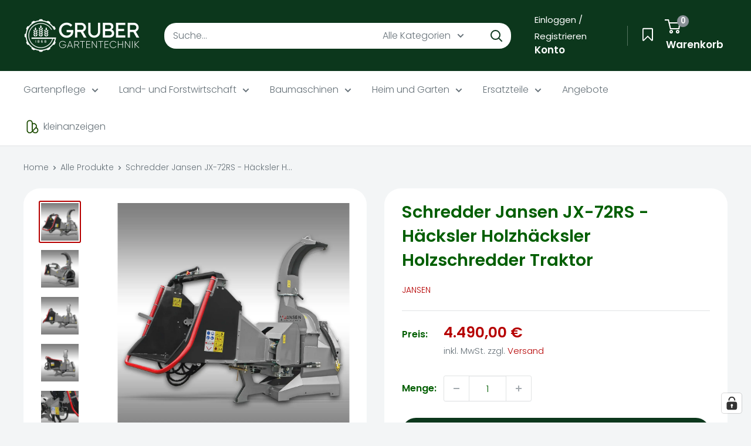

--- FILE ---
content_type: text/html; charset=utf-8
request_url: https://grubergartentechnik.de/products/schredder-jansen-jx-72rs-hacksler-holzhacksler-holzschredder-traktor
body_size: 138115
content:
<!doctype html>

<html class="no-js" lang="de">
  <head>
    <meta charset="utf-8">
    <meta
      name="viewport"
      content="width=device-width, initial-scale=1.0, height=device-height, minimum-scale=1.0, maximum-scale=1.0"
    >
    <meta name="theme-color" content="#b60000">

    <title>
      Schredder Jansen JX-72RS - Häcksler Holzhäcksler Holzschredder Traktor
    </title>

    <!-- Google tag (gtag.js) -->
    <script async src="https://www.googletagmanager.com/gtag/js?id=G-VYX7XTMG08"></script>
    <script>
      window.dataLayer = window.dataLayer || [];
      function gtag() {
        dataLayer.push(arguments);
      }
      gtag('js', new Date());
      gtag('config', 'G-VYX7XTMG08');
    </script>
    <!-- Google tag (gtag.js) -->
    <script async src="https://www.googletagmanager.com/gtag/js?id=Tag_ID"></script>
    <script>
      window.dataLayer = window.dataLayer || [];
      function gtag() {
        dataLayer.push(arguments);
      }
      gtag('js', new Date());
      gtag('config', 'AW-11418852295');
    </script>
    <!-- Event snippet for Shopify Purchase conversion page -->
    <script>
      gtag('event', 'conversion', {
        send_to: 'AW-11418852295/N7VrCOvZiv0YEMe398Qq',
        value: 1.0,
        currency: 'EUR',
        transaction_id: '',
      });
    </script><!-- Google Tag Manager -->
    <script>
      (function (w, d, s, l, i) {
        w[l] = w[l] || [];
        w[l].push({ 'gtm.start': new Date().getTime(), event: 'gtm.js' });
        var f = d.getElementsByTagName(s)[0],
          j = d.createElement(s),
          dl = l != 'dataLayer' ? '&l=' + l : '';
        j.async = true;
        j.src = 'https://www.googletagmanager.com/gtm.js?id=' + i + dl;
        f.parentNode.insertBefore(j, f);
      })(window, document, 'script', 'dataLayer', 'GTM-MHD6GN3C');
    </script>
    <!-- End Google Tag Manager --><meta name="description" content="Der Jansen JX-72RS ist neu in unserem Schredder-Sortiment. Durch seinen hydraulischen Einzug wird das Arbeiten mit dieser Maschine zu einer wahren Freude. Nachschieben, Drücken usw. gibt es bei diesem Modell nicht; das erledigen die 2 Einzugwalzen alleine. Die Geschwindigkeit der Einzugwalzen lässt sich über ein Steuer"><link rel="canonical" href="https://grubergartentechnik.de/products/schredder-jansen-jx-72rs-hacksler-holzhacksler-holzschredder-traktor"><link rel="shortcut icon" href="//grubergartentechnik.de/cdn/shop/files/Gruber_Gartentechnik_Favicon_96x96.png?v=1705965242" type="image/png"><link rel="preload" as="style" href="//grubergartentechnik.de/cdn/shop/t/23/assets/theme.css?v=44388777780561667281757940102">
    <link rel="preload" as="script" href="//grubergartentechnik.de/cdn/shop/t/23/assets/theme.js?v=92736464354468890551764080322">
    <link rel="preconnect" href="https://cdn.shopify.com">
    <link rel="preconnect" href="https://fonts.shopifycdn.com">
    <link rel="dns-prefetch" href="https://productreviews.shopifycdn.com">
    <link rel="dns-prefetch" href="https://ajax.googleapis.com">
    <link rel="dns-prefetch" href="https://maps.googleapis.com">
    <link rel="dns-prefetch" href="https://maps.gstatic.com">

    <meta property="og:type" content="product">
  <meta property="og:title" content="Schredder Jansen JX-72RS - Häcksler Holzhäcksler Holzschredder Traktor"><meta property="og:image" content="http://grubergartentechnik.de/cdn/shop/files/Jansen_1776200_01.webp?v=1742986380">
    <meta property="og:image:secure_url" content="https://grubergartentechnik.de/cdn/shop/files/Jansen_1776200_01.webp?v=1742986380">
    <meta property="og:image:width" content="1600">
    <meta property="og:image:height" content="1600">
    <meta property="product:availability" content="in stock"><meta property="product:price:amount" content="4.490,00">
  <meta property="product:price:currency" content="EUR"><meta property="og:description" content="Der Jansen JX-72RS ist neu in unserem Schredder-Sortiment. Durch seinen hydraulischen Einzug wird das Arbeiten mit dieser Maschine zu einer wahren Freude. Nachschieben, Drücken usw. gibt es bei diesem Modell nicht; das erledigen die 2 Einzugwalzen alleine. Die Geschwindigkeit der Einzugwalzen lässt sich über ein Steuer"><meta property="og:url" content="https://grubergartentechnik.de/products/schredder-jansen-jx-72rs-hacksler-holzhacksler-holzschredder-traktor">
<meta property="og:site_name" content="Gruber Gartentechnik"><meta name="twitter:card" content="summary"><meta name="twitter:title" content="Schredder Jansen JX-72RS - Häcksler Holzhäcksler Holzschredder Traktor">
  <meta name="twitter:description" content="Der Jansen JX-72RS ist neu in unserem Schredder-Sortiment. Durch seinen hydraulischen Einzug wird das Arbeiten mit dieser Maschine zu einer wahren Freude. Nachschieben, Drücken usw. gibt es bei diesem Modell nicht; das erledigen die 2 Einzugwalzen alleine. Die Geschwindigkeit der Einzugwalzen lässt sich über ein Steuerventil stufenlos variieren. Dieses ist wichtig um die Einzuggeschwindigkeit auf den Durchmesser des Schredderguts abzustimmen. Geringere Durchmesser können schneller eingezogen werden als größere Durchmesser.Sollte der Einzug dennoch einmal blockieren so kann über den großen Bügel an dem Trichter der Einzug in den Rückwärtsmodus versetzt werden. Des Weiteren kann der Einzug über diesen Bügel auch ausgeschaltet werden. Die Versorgung erfolgt über die Traktorhydraulik; benötigt werden ein Druckvorlauf und ein druckloser Rücklauf oder ein doppelt wirkendes Steuergerät. Für den Betrieb der Einzugswalzen ist eine Literleistung ab ca. 10 l/min. ausreichend. Produktinformation Der Holzhäcksler wird komplett mit Zapfwelle">
  <meta name="twitter:image" content="https://grubergartentechnik.de/cdn/shop/files/Jansen_1776200_01_600x600_crop_center.webp?v=1742986380">
    <link rel="preload" href="//grubergartentechnik.de/cdn/fonts/poppins/poppins_n6.aa29d4918bc243723d56b59572e18228ed0786f6.woff2" as="font" type="font/woff2" crossorigin><link rel="preload" href="//grubergartentechnik.de/cdn/fonts/poppins/poppins_n3.05f58335c3209cce17da4f1f1ab324ebe2982441.woff2" as="font" type="font/woff2" crossorigin><style>
  @font-face {
  font-family: Poppins;
  font-weight: 600;
  font-style: normal;
  font-display: swap;
  src: url("//grubergartentechnik.de/cdn/fonts/poppins/poppins_n6.aa29d4918bc243723d56b59572e18228ed0786f6.woff2") format("woff2"),
       url("//grubergartentechnik.de/cdn/fonts/poppins/poppins_n6.5f815d845fe073750885d5b7e619ee00e8111208.woff") format("woff");
}

  @font-face {
  font-family: Poppins;
  font-weight: 300;
  font-style: normal;
  font-display: swap;
  src: url("//grubergartentechnik.de/cdn/fonts/poppins/poppins_n3.05f58335c3209cce17da4f1f1ab324ebe2982441.woff2") format("woff2"),
       url("//grubergartentechnik.de/cdn/fonts/poppins/poppins_n3.6971368e1f131d2c8ff8e3a44a36b577fdda3ff5.woff") format("woff");
}

@font-face {
  font-family: Poppins;
  font-weight: 600;
  font-style: normal;
  font-display: swap;
  src: url("//grubergartentechnik.de/cdn/fonts/poppins/poppins_n6.aa29d4918bc243723d56b59572e18228ed0786f6.woff2") format("woff2"),
       url("//grubergartentechnik.de/cdn/fonts/poppins/poppins_n6.5f815d845fe073750885d5b7e619ee00e8111208.woff") format("woff");
}

@font-face {
  font-family: Poppins;
  font-weight: 600;
  font-style: italic;
  font-display: swap;
  src: url("//grubergartentechnik.de/cdn/fonts/poppins/poppins_i6.bb8044d6203f492888d626dafda3c2999253e8e9.woff2") format("woff2"),
       url("//grubergartentechnik.de/cdn/fonts/poppins/poppins_i6.e233dec1a61b1e7dead9f920159eda42280a02c3.woff") format("woff");
}


  @font-face {
  font-family: Poppins;
  font-weight: 400;
  font-style: normal;
  font-display: swap;
  src: url("//grubergartentechnik.de/cdn/fonts/poppins/poppins_n4.0ba78fa5af9b0e1a374041b3ceaadf0a43b41362.woff2") format("woff2"),
       url("//grubergartentechnik.de/cdn/fonts/poppins/poppins_n4.214741a72ff2596839fc9760ee7a770386cf16ca.woff") format("woff");
}

  @font-face {
  font-family: Poppins;
  font-weight: 300;
  font-style: italic;
  font-display: swap;
  src: url("//grubergartentechnik.de/cdn/fonts/poppins/poppins_i3.8536b4423050219f608e17f134fe9ea3b01ed890.woff2") format("woff2"),
       url("//grubergartentechnik.de/cdn/fonts/poppins/poppins_i3.0f4433ada196bcabf726ed78f8e37e0995762f7f.woff") format("woff");
}

  @font-face {
  font-family: Poppins;
  font-weight: 400;
  font-style: italic;
  font-display: swap;
  src: url("//grubergartentechnik.de/cdn/fonts/poppins/poppins_i4.846ad1e22474f856bd6b81ba4585a60799a9f5d2.woff2") format("woff2"),
       url("//grubergartentechnik.de/cdn/fonts/poppins/poppins_i4.56b43284e8b52fc64c1fd271f289a39e8477e9ec.woff") format("woff");
}


  :root {
    --default-text-font-size : 15px;
    --base-text-font-size    : 16px;
    --heading-font-family    : Poppins, sans-serif;
    --heading-font-weight    : 600;
    --heading-font-style     : normal;
    --text-font-family       : Poppins, sans-serif;
    --text-font-weight       : 300;
    --text-font-style        : normal;
    --text-font-bolder-weight: 600;
    --text-link-decoration   : underline;

    --text-color               : #677279;
    --text-color-rgb           : 103, 114, 121;
    --heading-color            : #015e01;
    --border-color             : #e1e3e4;
    --border-color-rgb         : 225, 227, 228;
    --form-border-color        : #d4d6d8;
    --accent-color             : #b60000;
    --accent-color-rgb         : 182, 0, 0;
    --link-color               : #015e01;
    --link-color-hover         : #001200;
    --background               : #f3f5f6;
    --secondary-background     : #ffffff;
    --secondary-background-rgb : 255, 255, 255;
    --accent-background        : rgba(182, 0, 0, 0.08);

    --input-background: #ffffff;

    --error-color       : #ff0000;
    --error-background  : rgba(255, 0, 0, 0.07);
    --success-color     : #00aa00;
    --success-background: rgba(0, 170, 0, 0.11);

    --primary-button-background      : #0c371c;
    --primary-button-background-rgb  : 12, 55, 28;
    --primary-button-text-color      : #ffffff;
    --secondary-button-background    : #0c371c;
    --secondary-button-background-rgb: 12, 55, 28;
    --secondary-button-text-color    : #ffffff;

    --header-background      : #0c371c;
    --header-text-color      : #ffffff;
    --header-light-text-color: #ffffff;
    --header-border-color    : rgba(255, 255, 255, 0.3);
    --header-accent-color    : #8a9297;

    --footer-background-color:    #f3f5f6;
    --footer-heading-text-color:  #015e01;
    --footer-body-text-color:     #677279;
    --footer-body-text-color-rgb: 103, 114, 121;
    --footer-accent-color:        #677279;
    --footer-accent-color-rgb:    103, 114, 121;
    --footer-border:              1px solid var(--border-color);
    
    --flickity-arrow-color: #abb1b4;--product-on-sale-accent           : #b60000;
    --product-on-sale-accent-rgb       : 182, 0, 0;
    --product-on-sale-color            : #ffffff;
    --product-in-stock-color           : #008a00;
    --product-low-stock-color          : #ee0000;
    --product-sold-out-color           : #8a9297;
    --product-custom-label-1-background: #008a00;
    --product-custom-label-1-color     : #ffffff;
    --product-custom-label-2-background: #00a500;
    --product-custom-label-2-color     : #ffffff;
    --product-review-star-color        : #ffbd00;

    --mobile-container-gutter : 20px;
    --desktop-container-gutter: 40px;

    /* Shopify related variables */
    --payment-terms-background-color: #f3f5f6;
  }
</style>

<script>
  // IE11 does not have support for CSS variables, so we have to polyfill them
  if (!(((window || {}).CSS || {}).supports && window.CSS.supports('(--a: 0)'))) {
    const script = document.createElement('script');
    script.type = 'text/javascript';
    script.src = 'https://cdn.jsdelivr.net/npm/css-vars-ponyfill@2';
    script.onload = function() {
      cssVars({});
    };

    document.getElementsByTagName('head')[0].appendChild(script);
  }
</script>


    <script>window.performance && window.performance.mark && window.performance.mark('shopify.content_for_header.start');</script><meta name="google-site-verification" content="VXJJqbafeoNhJzG3h6ropBGO-PTYS4pZfzhnPzUD9kk">
<meta id="shopify-digital-wallet" name="shopify-digital-wallet" content="/55965974680/digital_wallets/dialog">
<meta name="shopify-checkout-api-token" content="c9e27796f0124f933b798fece56929a5">
<meta id="in-context-paypal-metadata" data-shop-id="55965974680" data-venmo-supported="false" data-environment="production" data-locale="de_DE" data-paypal-v4="true" data-currency="EUR">
<link rel="alternate" type="application/json+oembed" href="https://grubergartentechnik.de/products/schredder-jansen-jx-72rs-hacksler-holzhacksler-holzschredder-traktor.oembed">
<script async="async" src="/checkouts/internal/preloads.js?locale=de-DE"></script>
<link rel="preconnect" href="https://shop.app" crossorigin="anonymous">
<script async="async" src="https://shop.app/checkouts/internal/preloads.js?locale=de-DE&shop_id=55965974680" crossorigin="anonymous"></script>
<script id="apple-pay-shop-capabilities" type="application/json">{"shopId":55965974680,"countryCode":"DE","currencyCode":"EUR","merchantCapabilities":["supports3DS"],"merchantId":"gid:\/\/shopify\/Shop\/55965974680","merchantName":"Gruber Gartentechnik","requiredBillingContactFields":["postalAddress","email","phone"],"requiredShippingContactFields":["postalAddress","email","phone"],"shippingType":"shipping","supportedNetworks":["visa","maestro","masterCard","amex"],"total":{"type":"pending","label":"Gruber Gartentechnik","amount":"1.00"},"shopifyPaymentsEnabled":true,"supportsSubscriptions":true}</script>
<script id="shopify-features" type="application/json">{"accessToken":"c9e27796f0124f933b798fece56929a5","betas":["rich-media-storefront-analytics"],"domain":"grubergartentechnik.de","predictiveSearch":true,"shopId":55965974680,"locale":"de"}</script>
<script>var Shopify = Shopify || {};
Shopify.shop = "gruber-gartentechnik.myshopify.com";
Shopify.locale = "de";
Shopify.currency = {"active":"EUR","rate":"1.0"};
Shopify.country = "DE";
Shopify.theme = {"name":"Gruber\/main","id":182622716170,"schema_name":"Warehouse","schema_version":"6.6.0","theme_store_id":null,"role":"main"};
Shopify.theme.handle = "null";
Shopify.theme.style = {"id":null,"handle":null};
Shopify.cdnHost = "grubergartentechnik.de/cdn";
Shopify.routes = Shopify.routes || {};
Shopify.routes.root = "/";</script>
<script type="module">!function(o){(o.Shopify=o.Shopify||{}).modules=!0}(window);</script>
<script>!function(o){function n(){var o=[];function n(){o.push(Array.prototype.slice.apply(arguments))}return n.q=o,n}var t=o.Shopify=o.Shopify||{};t.loadFeatures=n(),t.autoloadFeatures=n()}(window);</script>
<script>
  window.ShopifyPay = window.ShopifyPay || {};
  window.ShopifyPay.apiHost = "shop.app\/pay";
  window.ShopifyPay.redirectState = null;
</script>
<script id="shop-js-analytics" type="application/json">{"pageType":"product"}</script>
<script defer="defer" async type="module" src="//grubergartentechnik.de/cdn/shopifycloud/shop-js/modules/v2/client.init-shop-cart-sync_D96QZrIF.de.esm.js"></script>
<script defer="defer" async type="module" src="//grubergartentechnik.de/cdn/shopifycloud/shop-js/modules/v2/chunk.common_SV6uigsF.esm.js"></script>
<script type="module">
  await import("//grubergartentechnik.de/cdn/shopifycloud/shop-js/modules/v2/client.init-shop-cart-sync_D96QZrIF.de.esm.js");
await import("//grubergartentechnik.de/cdn/shopifycloud/shop-js/modules/v2/chunk.common_SV6uigsF.esm.js");

  window.Shopify.SignInWithShop?.initShopCartSync?.({"fedCMEnabled":true,"windoidEnabled":true});

</script>
<script>
  window.Shopify = window.Shopify || {};
  if (!window.Shopify.featureAssets) window.Shopify.featureAssets = {};
  window.Shopify.featureAssets['shop-js'] = {"shop-cart-sync":["modules/v2/client.shop-cart-sync_D9v5EJ5H.de.esm.js","modules/v2/chunk.common_SV6uigsF.esm.js"],"init-fed-cm":["modules/v2/client.init-fed-cm_DlbV7VrN.de.esm.js","modules/v2/chunk.common_SV6uigsF.esm.js"],"shop-button":["modules/v2/client.shop-button_7yN-YEo8.de.esm.js","modules/v2/chunk.common_SV6uigsF.esm.js"],"shop-cash-offers":["modules/v2/client.shop-cash-offers_CZ39C1VE.de.esm.js","modules/v2/chunk.common_SV6uigsF.esm.js","modules/v2/chunk.modal_CqlMJe-n.esm.js"],"init-windoid":["modules/v2/client.init-windoid_CPAVU_59.de.esm.js","modules/v2/chunk.common_SV6uigsF.esm.js"],"init-shop-email-lookup-coordinator":["modules/v2/client.init-shop-email-lookup-coordinator_BE78sutm.de.esm.js","modules/v2/chunk.common_SV6uigsF.esm.js"],"shop-toast-manager":["modules/v2/client.shop-toast-manager_Dc8Kqo2D.de.esm.js","modules/v2/chunk.common_SV6uigsF.esm.js"],"shop-login-button":["modules/v2/client.shop-login-button_CdH6DD4B.de.esm.js","modules/v2/chunk.common_SV6uigsF.esm.js","modules/v2/chunk.modal_CqlMJe-n.esm.js"],"avatar":["modules/v2/client.avatar_BTnouDA3.de.esm.js"],"pay-button":["modules/v2/client.pay-button_BaMaWndh.de.esm.js","modules/v2/chunk.common_SV6uigsF.esm.js"],"init-shop-cart-sync":["modules/v2/client.init-shop-cart-sync_D96QZrIF.de.esm.js","modules/v2/chunk.common_SV6uigsF.esm.js"],"init-customer-accounts":["modules/v2/client.init-customer-accounts_DPOSv1Vm.de.esm.js","modules/v2/client.shop-login-button_CdH6DD4B.de.esm.js","modules/v2/chunk.common_SV6uigsF.esm.js","modules/v2/chunk.modal_CqlMJe-n.esm.js"],"init-shop-for-new-customer-accounts":["modules/v2/client.init-shop-for-new-customer-accounts_CQXgmjbo.de.esm.js","modules/v2/client.shop-login-button_CdH6DD4B.de.esm.js","modules/v2/chunk.common_SV6uigsF.esm.js","modules/v2/chunk.modal_CqlMJe-n.esm.js"],"init-customer-accounts-sign-up":["modules/v2/client.init-customer-accounts-sign-up_BxD8dlgd.de.esm.js","modules/v2/client.shop-login-button_CdH6DD4B.de.esm.js","modules/v2/chunk.common_SV6uigsF.esm.js","modules/v2/chunk.modal_CqlMJe-n.esm.js"],"checkout-modal":["modules/v2/client.checkout-modal_CKh-sfKU.de.esm.js","modules/v2/chunk.common_SV6uigsF.esm.js","modules/v2/chunk.modal_CqlMJe-n.esm.js"],"shop-follow-button":["modules/v2/client.shop-follow-button_CTvrvDxo.de.esm.js","modules/v2/chunk.common_SV6uigsF.esm.js","modules/v2/chunk.modal_CqlMJe-n.esm.js"],"lead-capture":["modules/v2/client.lead-capture_CuieyBjh.de.esm.js","modules/v2/chunk.common_SV6uigsF.esm.js","modules/v2/chunk.modal_CqlMJe-n.esm.js"],"shop-login":["modules/v2/client.shop-login_D_5Nijtq.de.esm.js","modules/v2/chunk.common_SV6uigsF.esm.js","modules/v2/chunk.modal_CqlMJe-n.esm.js"],"payment-terms":["modules/v2/client.payment-terms_B0kyqrWX.de.esm.js","modules/v2/chunk.common_SV6uigsF.esm.js","modules/v2/chunk.modal_CqlMJe-n.esm.js"]};
</script>
<script>(function() {
  var isLoaded = false;
  function asyncLoad() {
    if (isLoaded) return;
    isLoaded = true;
    var urls = ["https:\/\/formbuilder.hulkapps.com\/skeletopapp.js?shop=gruber-gartentechnik.myshopify.com","https:\/\/plugin.authorized.by\/js\/storefront.js?shop=gruber-gartentechnik.myshopify.com","https:\/\/wishlisthero-assets.revampco.com\/store-front\/bundle2.js?shop=gruber-gartentechnik.myshopify.com"];
    for (var i = 0; i < urls.length; i++) {
      var s = document.createElement('script');
      s.type = 'text/javascript';
      s.async = true;
      s.src = urls[i];
      var x = document.getElementsByTagName('script')[0];
      x.parentNode.insertBefore(s, x);
    }
  };
  if(window.attachEvent) {
    window.attachEvent('onload', asyncLoad);
  } else {
    window.addEventListener('load', asyncLoad, false);
  }
})();</script>
<script id="__st">var __st={"a":55965974680,"offset":3600,"reqid":"1edbb553-b9ad-4309-bd12-24de708bf8c2-1768529271","pageurl":"grubergartentechnik.de\/products\/schredder-jansen-jx-72rs-hacksler-holzhacksler-holzschredder-traktor","u":"9e264297833e","p":"product","rtyp":"product","rid":7184087122072};</script>
<script>window.ShopifyPaypalV4VisibilityTracking = true;</script>
<script id="captcha-bootstrap">!function(){'use strict';const t='contact',e='account',n='new_comment',o=[[t,t],['blogs',n],['comments',n],[t,'customer']],c=[[e,'customer_login'],[e,'guest_login'],[e,'recover_customer_password'],[e,'create_customer']],r=t=>t.map((([t,e])=>`form[action*='/${t}']:not([data-nocaptcha='true']) input[name='form_type'][value='${e}']`)).join(','),a=t=>()=>t?[...document.querySelectorAll(t)].map((t=>t.form)):[];function s(){const t=[...o],e=r(t);return a(e)}const i='password',u='form_key',d=['recaptcha-v3-token','g-recaptcha-response','h-captcha-response',i],f=()=>{try{return window.sessionStorage}catch{return}},m='__shopify_v',_=t=>t.elements[u];function p(t,e,n=!1){try{const o=window.sessionStorage,c=JSON.parse(o.getItem(e)),{data:r}=function(t){const{data:e,action:n}=t;return t[m]||n?{data:e,action:n}:{data:t,action:n}}(c);for(const[e,n]of Object.entries(r))t.elements[e]&&(t.elements[e].value=n);n&&o.removeItem(e)}catch(o){console.error('form repopulation failed',{error:o})}}const l='form_type',E='cptcha';function T(t){t.dataset[E]=!0}const w=window,h=w.document,L='Shopify',v='ce_forms',y='captcha';let A=!1;((t,e)=>{const n=(g='f06e6c50-85a8-45c8-87d0-21a2b65856fe',I='https://cdn.shopify.com/shopifycloud/storefront-forms-hcaptcha/ce_storefront_forms_captcha_hcaptcha.v1.5.2.iife.js',D={infoText:'Durch hCaptcha geschützt',privacyText:'Datenschutz',termsText:'Allgemeine Geschäftsbedingungen'},(t,e,n)=>{const o=w[L][v],c=o.bindForm;if(c)return c(t,g,e,D).then(n);var r;o.q.push([[t,g,e,D],n]),r=I,A||(h.body.append(Object.assign(h.createElement('script'),{id:'captcha-provider',async:!0,src:r})),A=!0)});var g,I,D;w[L]=w[L]||{},w[L][v]=w[L][v]||{},w[L][v].q=[],w[L][y]=w[L][y]||{},w[L][y].protect=function(t,e){n(t,void 0,e),T(t)},Object.freeze(w[L][y]),function(t,e,n,w,h,L){const[v,y,A,g]=function(t,e,n){const i=e?o:[],u=t?c:[],d=[...i,...u],f=r(d),m=r(i),_=r(d.filter((([t,e])=>n.includes(e))));return[a(f),a(m),a(_),s()]}(w,h,L),I=t=>{const e=t.target;return e instanceof HTMLFormElement?e:e&&e.form},D=t=>v().includes(t);t.addEventListener('submit',(t=>{const e=I(t);if(!e)return;const n=D(e)&&!e.dataset.hcaptchaBound&&!e.dataset.recaptchaBound,o=_(e),c=g().includes(e)&&(!o||!o.value);(n||c)&&t.preventDefault(),c&&!n&&(function(t){try{if(!f())return;!function(t){const e=f();if(!e)return;const n=_(t);if(!n)return;const o=n.value;o&&e.removeItem(o)}(t);const e=Array.from(Array(32),(()=>Math.random().toString(36)[2])).join('');!function(t,e){_(t)||t.append(Object.assign(document.createElement('input'),{type:'hidden',name:u})),t.elements[u].value=e}(t,e),function(t,e){const n=f();if(!n)return;const o=[...t.querySelectorAll(`input[type='${i}']`)].map((({name:t})=>t)),c=[...d,...o],r={};for(const[a,s]of new FormData(t).entries())c.includes(a)||(r[a]=s);n.setItem(e,JSON.stringify({[m]:1,action:t.action,data:r}))}(t,e)}catch(e){console.error('failed to persist form',e)}}(e),e.submit())}));const S=(t,e)=>{t&&!t.dataset[E]&&(n(t,e.some((e=>e===t))),T(t))};for(const o of['focusin','change'])t.addEventListener(o,(t=>{const e=I(t);D(e)&&S(e,y())}));const B=e.get('form_key'),M=e.get(l),P=B&&M;t.addEventListener('DOMContentLoaded',(()=>{const t=y();if(P)for(const e of t)e.elements[l].value===M&&p(e,B);[...new Set([...A(),...v().filter((t=>'true'===t.dataset.shopifyCaptcha))])].forEach((e=>S(e,t)))}))}(h,new URLSearchParams(w.location.search),n,t,e,['guest_login'])})(!0,!0)}();</script>
<script integrity="sha256-4kQ18oKyAcykRKYeNunJcIwy7WH5gtpwJnB7kiuLZ1E=" data-source-attribution="shopify.loadfeatures" defer="defer" src="//grubergartentechnik.de/cdn/shopifycloud/storefront/assets/storefront/load_feature-a0a9edcb.js" crossorigin="anonymous"></script>
<script crossorigin="anonymous" defer="defer" src="//grubergartentechnik.de/cdn/shopifycloud/storefront/assets/shopify_pay/storefront-65b4c6d7.js?v=20250812"></script>
<script data-source-attribution="shopify.dynamic_checkout.dynamic.init">var Shopify=Shopify||{};Shopify.PaymentButton=Shopify.PaymentButton||{isStorefrontPortableWallets:!0,init:function(){window.Shopify.PaymentButton.init=function(){};var t=document.createElement("script");t.src="https://grubergartentechnik.de/cdn/shopifycloud/portable-wallets/latest/portable-wallets.de.js",t.type="module",document.head.appendChild(t)}};
</script>
<script data-source-attribution="shopify.dynamic_checkout.buyer_consent">
  function portableWalletsHideBuyerConsent(e){var t=document.getElementById("shopify-buyer-consent"),n=document.getElementById("shopify-subscription-policy-button");t&&n&&(t.classList.add("hidden"),t.setAttribute("aria-hidden","true"),n.removeEventListener("click",e))}function portableWalletsShowBuyerConsent(e){var t=document.getElementById("shopify-buyer-consent"),n=document.getElementById("shopify-subscription-policy-button");t&&n&&(t.classList.remove("hidden"),t.removeAttribute("aria-hidden"),n.addEventListener("click",e))}window.Shopify?.PaymentButton&&(window.Shopify.PaymentButton.hideBuyerConsent=portableWalletsHideBuyerConsent,window.Shopify.PaymentButton.showBuyerConsent=portableWalletsShowBuyerConsent);
</script>
<script data-source-attribution="shopify.dynamic_checkout.cart.bootstrap">document.addEventListener("DOMContentLoaded",(function(){function t(){return document.querySelector("shopify-accelerated-checkout-cart, shopify-accelerated-checkout")}if(t())Shopify.PaymentButton.init();else{new MutationObserver((function(e,n){t()&&(Shopify.PaymentButton.init(),n.disconnect())})).observe(document.body,{childList:!0,subtree:!0})}}));
</script>
<link id="shopify-accelerated-checkout-styles" rel="stylesheet" media="screen" href="https://grubergartentechnik.de/cdn/shopifycloud/portable-wallets/latest/accelerated-checkout-backwards-compat.css" crossorigin="anonymous">
<style id="shopify-accelerated-checkout-cart">
        #shopify-buyer-consent {
  margin-top: 1em;
  display: inline-block;
  width: 100%;
}

#shopify-buyer-consent.hidden {
  display: none;
}

#shopify-subscription-policy-button {
  background: none;
  border: none;
  padding: 0;
  text-decoration: underline;
  font-size: inherit;
  cursor: pointer;
}

#shopify-subscription-policy-button::before {
  box-shadow: none;
}

      </style>

<script>window.performance && window.performance.mark && window.performance.mark('shopify.content_for_header.end');</script>

    <link rel="stylesheet" href="//grubergartentechnik.de/cdn/shop/t/23/assets/theme.css?v=44388777780561667281757940102">
    <link rel="stylesheet" href="//grubergartentechnik.de/cdn/shop/t/23/assets/custom.css?v=76831410989744303321764687920">

    
  <script type="application/ld+json">
  {
    "@context": "https://schema.org",
    "@type": "Product",
    "productID": 7184087122072,
    "offers": [{
          "@type": "Offer",
          "name": "Default Title",
          "availability":"https://schema.org/InStock",
          "price": 4490.0,
          "priceCurrency": "EUR",
          "priceValidUntil": "2026-01-26","sku": "1776200",
            "mpn": "1035025599",
          "url": "/products/schredder-jansen-jx-72rs-hacksler-holzhacksler-holzschredder-traktor?variant=41494493659288"
        }
],"brand": {
      "@type": "Brand",
      "name": "Jansen"
    },
    "name": "Schredder Jansen JX-72RS - Häcksler Holzhäcksler Holzschredder Traktor",
    "description": "Der Jansen JX-72RS ist neu in unserem Schredder-Sortiment. Durch seinen hydraulischen Einzug wird das Arbeiten mit dieser Maschine zu einer wahren Freude. Nachschieben, Drücken usw. gibt es bei diesem Modell nicht; das erledigen die 2 Einzugwalzen alleine. Die Geschwindigkeit der Einzugwalzen lässt sich über ein Steuerventil stufenlos variieren. Dieses ist wichtig um die Einzuggeschwindigkeit auf den Durchmesser des Schredderguts abzustimmen. Geringere Durchmesser können schneller eingezogen werden als größere Durchmesser.Sollte der Einzug dennoch einmal blockieren so kann über den großen Bügel an dem Trichter der Einzug in den Rückwärtsmodus versetzt werden. Des Weiteren kann der Einzug über diesen Bügel auch ausgeschaltet werden. Die Versorgung erfolgt über die Traktorhydraulik; benötigt werden ein Druckvorlauf und ein druckloser Rücklauf oder ein doppelt wirkendes Steuergerät. Für den Betrieb der Einzugswalzen ist eine Literleistung ab ca. 10 l\/min. ausreichend.\n\nProduktinformation\nDer Holzhäcksler wird komplett mit Zapfwelle geliefert. In der Zapfwelle ist auf einer Seite ein Scherstift verbaut, welcher aus Sicherheitsgründen als Sollbruchstelle bei Blockierungen oder Überlastungen dient. So können problemlos auch größere Traktoren mit mehr als 100 PS verwendet werden. Du solltest mindestens eine Motorleistung von 55 PS zur Verfügung haben. Die Zapfwellengeschwindigkeit muss 540 U\/min. betragen.Der Einfülltrichter hat oben eine Öffnung von 91x70 cm; im unteren Bereich hat die Öffnung ein Maß von 21x29 cm. Maximal kann frisches Holz bis zu einem Durchmesser von theoretisch ca. 16 cm geschreddert werden. Zum Transport kann der hintere Teil des Einfülltrichters sehr einfach hochgeklappt und mittels Splinte gesichert werden.Die Maschine ist sehr wartungsfreundlich aufgebaut; so kann man mit dem Lösen von nur einer Schraube die komplette Schwungradabdeckung öffnen und hat Zugang zu den 4 Schneidmessern. Diese Schneidmesser haben beidseitige Klingen, sodass diese bei Bedarf einfach gedreht werden können. Das Schwungrad hat ein Eigengewicht von 96 kg und besitzt aufgesetzte Flügel, welche den sehr starken Zug erzeugen durch welchen letztendlich das Schreddergut durch den Auswurftrichter herausgeblasen wird. Durch diesen sehr starken Luftzug ist ein Verstopfen des Schredderwerks nahezu ausgeschlossen.Der Auswurftrichter hat eine Höhe von ca. 217 cm (zzgl. der Anhebung des Unterlenkers) und kann 180 Grad gedreht werden. Der Auswurfwinkel kann ebenfalls kinderleicht verändert werden. Der Jansen JX-72RS schleudert das Schreddergut bis zu 5 Meter weit!Der Schredder ist für die 3-Punkt-Aufhängung konzipiert und kann ab Kat. I verwendet werden.\n \nTechnische Daten\n\n\n\nTraktorleistung:\nMin. 55 PS\n\n\nHydr. Flussmenge:\nAb 10 l\/min.\n\n\nAufnahme:\n3-Punkt ab Kat. I\n\n\nZapfwelle:\nIm Lieferumfang enthalten\n\n\nU\/min:\n540\n\n\nAnzahl Messer:\n4 Messer, 1 Gegenschneide\n\n\nRotordurchmesser:\n72 cm\n\n\nRotorgewicht:\n96 kg\n\n\nLänge Einfüllschacht:\n100 cm\n\n\nMax. Holzdurchmesser:\n16 cm\n\n\nHöhe Einfüllschacht:\n70 cm (Unterkante)\n\n\nAuswurfhöhe:\n210 cm\n\n\nEinzug:\n(über Traktorhydraulik) durch 2 hydraulische Einzugswalzen\n\n\nMaße aufgebaut: \n290x125x220 cm (LxBxH)\n\n\nMaße Transport:\n215x125x210 cm (LxBxH)\n\n\nGewicht:\nca. 695 kg\n\n\n\n \nBemerkung: Das Gerät wird gut verpackt in einem Stahlgestell geliefert. Für die Endmontage sollte von dir ca. 1 Stunden eingeplant werden. Im Lieferumfang enthalten ist eine deutsche Bedienungsanleitung, sowie eine Explosionszeichnung. Der Aufbau stellt i.d.R. kein Problem dar, jedoch empfiehlt es sich, die Montage zu zweit durchzuführen. Falls Hilfestellung benötigt wird, stehen wir gerne telefonisch zur Verfügung.",
    "category": "Schredder",
    "url": "/products/schredder-jansen-jx-72rs-hacksler-holzhacksler-holzschredder-traktor",
    "sku": "1776200",
    "image": {
      "@type": "ImageObject",
      "url": "https://grubergartentechnik.de/cdn/shop/files/Jansen_1776200_01.webp?v=1742986380&width=1024",
      "image": "https://grubergartentechnik.de/cdn/shop/files/Jansen_1776200_01.webp?v=1742986380&width=1024",
      "name": "",
      "width": "1024",
      "height": "1024"
    }
  }
  </script>



  <script type="application/ld+json">
  {
    "@context": "https://schema.org",
    "@type": "BreadcrumbList",
  "itemListElement": [{
      "@type": "ListItem",
      "position": 1,
      "name": "Home",
      "item": "https://grubergartentechnik.de"
    },{
          "@type": "ListItem",
          "position": 2,
          "name": "Schredder Jansen JX-72RS - Häcksler Holzhäcksler Holzschredder Traktor",
          "item": "https://grubergartentechnik.de/products/schredder-jansen-jx-72rs-hacksler-holzhacksler-holzschredder-traktor"
        }]
  }
  </script>



    <script>
      // This allows to expose several variables to the global scope, to be used in scripts
      window.theme = {
        pageType: "product",
        cartCount: 0,
        moneyFormat: "{{amount_with_comma_separator}} €",
        moneyWithCurrencyFormat: "{{amount_with_comma_separator}} €",
        currencyCodeEnabled: false,
        showDiscount: true,
        discountMode: "percentage",
        cartType: "drawer"
      };

      window.routes = {
        rootUrl: "\/",
        rootUrlWithoutSlash: '',
        cartUrl: "\/cart",
        cartAddUrl: "\/cart\/add",
        cartChangeUrl: "\/cart\/change",
        searchUrl: "\/search",
        productRecommendationsUrl: "\/recommendations\/products"
      };

      window.languages = {
        productRegularPrice: "Normalpreis",
        productSalePrice: "Sonderpreis",
        collectionOnSaleLabel: "Einsparung {{savings}}",
        productFormUnavailable: "Nicht verfübar",
        productFormAddToCart: "Zum Warenkorb",
        productFormPreOrder: "Vorbestellung",
        productFormSoldOut: "Ausverkauft",
        productAdded: "Produkt wurde in Deinen Warenkorb gelegt",
        productAddedShort: "Hinzugefügt!",
        shippingEstimatorNoResults: "Es konten für Deine Adresse keine Versandkosten ermittelt werden.",
        shippingEstimatorOneResult: "Es gibt eine Versandmethode für Deine Adresse:",
        shippingEstimatorMultipleResults: "Es bibt {{count}} Versandmethoden für Deine Adresse:",
        shippingEstimatorErrors: "Es gibt Fehler:"
      };

      document.documentElement.className = document.documentElement.className.replace('no-js', 'js');
    </script><script src="//grubergartentechnik.de/cdn/shop/t/23/assets/theme.js?v=92736464354468890551764080322" defer></script>
    <script src="//grubergartentechnik.de/cdn/shop/t/23/assets/custom.js?v=35308919368964688561755273141" defer></script><script>
        (function () {
          window.onpageshow = function () {
            // We force re-freshing the cart content onpageshow, as most browsers will serve a cache copy when hitting the
            // back button, which cause staled data
            document.documentElement.dispatchEvent(
              new CustomEvent('cart:refresh', {
                bubbles: true,
                detail: { scrollToTop: false },
              })
            );
          };
        })();
      </script>
  <!-- BEGIN app block: shopify://apps/complianz-gdpr-cookie-consent/blocks/bc-block/e49729f0-d37d-4e24-ac65-e0e2f472ac27 -->

    
    
    
<link id='complianz-css' rel="stylesheet" href=https://cdn.shopify.com/extensions/019a2fb2-ee57-75e6-ac86-acfd14822c1d/gdpr-legal-cookie-74/assets/complainz.css media="print" onload="this.media='all'">
    <style>
        #Compliance-iframe.Compliance-iframe-branded > div.purposes-header,
        #Compliance-iframe.Compliance-iframe-branded > div.cmplc-cmp-header,
        #purposes-container > div.purposes-header,
        #Compliance-cs-banner .Compliance-cs-brand {
            background-color: #ffffff !important;
            color: #677279!important;
        }
        #Compliance-iframe.Compliance-iframe-branded .purposes-header .cmplc-btn-cp ,
        #Compliance-iframe.Compliance-iframe-branded .purposes-header .cmplc-btn-cp:hover,
        #Compliance-iframe.Compliance-iframe-branded .purposes-header .cmplc-btn-back:hover  {
            background-color: #ffffff !important;
            opacity: 1 !important;
        }
        #Compliance-cs-banner .cmplc-toggle .cmplc-toggle-label {
            color: #ffffff!important;
        }
        #Compliance-iframe.Compliance-iframe-branded .purposes-header .cmplc-btn-cp:hover,
        #Compliance-iframe.Compliance-iframe-branded .purposes-header .cmplc-btn-back:hover {
            background-color: #677279!important;
            color: #ffffff!important;
        }
        #Compliance-cs-banner #Compliance-cs-title {
            font-size: 14px !important;
        }
        #Compliance-cs-banner .Compliance-cs-content,
        #Compliance-cs-title,
        .cmplc-toggle-checkbox.granular-control-checkbox span {
            background-color: #ffffff !important;
            color: #677279 !important;
            font-size: 14px !important;
        }
        #Compliance-cs-banner .Compliance-cs-close-btn {
            font-size: 14px !important;
            background-color: #ffffff !important;
        }
        #Compliance-cs-banner .Compliance-cs-opt-group {
            color: #ffffff !important;
        }
        #Compliance-cs-banner .Compliance-cs-opt-group button,
        .Compliance-alert button.Compliance-button-cancel {
            background-color: #015E01!important;
            color: #ffffff!important;
        }
        #Compliance-cs-banner .Compliance-cs-opt-group button.Compliance-cs-accept-btn,
        #Compliance-cs-banner .Compliance-cs-opt-group button.Compliance-cs-btn-primary,
        .Compliance-alert button.Compliance-button-confirm {
            background-color: #015E01 !important;
            color: #ffffff !important;
        }
        #Compliance-cs-banner .Compliance-cs-opt-group button.Compliance-cs-reject-btn {
            background-color: #015E01!important;
            color: #ffffff!important;
        }

        #Compliance-cs-banner .Compliance-banner-content button {
            cursor: pointer !important;
            color: currentColor !important;
            text-decoration: underline !important;
            border: none !important;
            background-color: transparent !important;
            font-size: 100% !important;
            padding: 0 !important;
        }

        #Compliance-cs-banner .Compliance-cs-opt-group button {
            border-radius: 4px !important;
            padding-block: 10px !important;
        }
        @media (min-width: 640px) {
            #Compliance-cs-banner.Compliance-cs-default-floating:not(.Compliance-cs-top):not(.Compliance-cs-center) .Compliance-cs-container, #Compliance-cs-banner.Compliance-cs-default-floating:not(.Compliance-cs-bottom):not(.Compliance-cs-center) .Compliance-cs-container, #Compliance-cs-banner.Compliance-cs-default-floating.Compliance-cs-center:not(.Compliance-cs-top):not(.Compliance-cs-bottom) .Compliance-cs-container {
                width: 560px !important;
            }
            #Compliance-cs-banner.Compliance-cs-default-floating:not(.Compliance-cs-top):not(.Compliance-cs-center) .Compliance-cs-opt-group, #Compliance-cs-banner.Compliance-cs-default-floating:not(.Compliance-cs-bottom):not(.Compliance-cs-center) .Compliance-cs-opt-group, #Compliance-cs-banner.Compliance-cs-default-floating.Compliance-cs-center:not(.Compliance-cs-top):not(.Compliance-cs-bottom) .Compliance-cs-opt-group {
                flex-direction: row !important;
            }
            #Compliance-cs-banner .Compliance-cs-opt-group button:not(:last-of-type),
            #Compliance-cs-banner .Compliance-cs-opt-group button {
                margin-right: 4px !important;
            }
            #Compliance-cs-banner .Compliance-cs-container .Compliance-cs-brand {
                position: absolute !important;
                inset-block-start: 6px;
            }
        }
        #Compliance-cs-banner.Compliance-cs-default-floating:not(.Compliance-cs-top):not(.Compliance-cs-center) .Compliance-cs-opt-group > div, #Compliance-cs-banner.Compliance-cs-default-floating:not(.Compliance-cs-bottom):not(.Compliance-cs-center) .Compliance-cs-opt-group > div, #Compliance-cs-banner.Compliance-cs-default-floating.Compliance-cs-center:not(.Compliance-cs-top):not(.Compliance-cs-bottom) .Compliance-cs-opt-group > div {
            flex-direction: row-reverse;
            width: 100% !important;
        }

        .Compliance-cs-brand-badge-outer, .Compliance-cs-brand-badge, #Compliance-cs-banner.Compliance-cs-default-floating.Compliance-cs-bottom .Compliance-cs-brand-badge-outer,
        #Compliance-cs-banner.Compliance-cs-default.Compliance-cs-bottom .Compliance-cs-brand-badge-outer,
        #Compliance-cs-banner.Compliance-cs-default:not(.Compliance-cs-left) .Compliance-cs-brand-badge-outer,
        #Compliance-cs-banner.Compliance-cs-default-floating:not(.Compliance-cs-left) .Compliance-cs-brand-badge-outer {
            display: none !important
        }

        #Compliance-cs-banner:not(.Compliance-cs-top):not(.Compliance-cs-bottom) .Compliance-cs-container.Compliance-cs-themed {
            flex-direction: row !important;
        }

        #Compliance-cs-banner #Compliance-cs-title,
        #Compliance-cs-banner #Compliance-cs-custom-title {
            justify-self: center !important;
            font-size: 14px !important;
            font-family: -apple-system,sans-serif !important;
            margin-inline: auto !important;
            width: 55% !important;
            text-align: center;
            font-weight: 600;
            visibility: unset;
        }

        @media (max-width: 640px) {
            #Compliance-cs-banner #Compliance-cs-title,
            #Compliance-cs-banner #Compliance-cs-custom-title {
                display: block;
            }
        }

        #Compliance-cs-banner .Compliance-cs-brand img {
            max-width: 110px !important;
            min-height: 32px !important;
        }
        #Compliance-cs-banner .Compliance-cs-container .Compliance-cs-brand {
            background: none !important;
            padding: 0px !important;
            margin-block-start:10px !important;
            margin-inline-start:16px !important;
        }

        #Compliance-cs-banner .Compliance-cs-opt-group button {
            padding-inline: 4px !important;
        }

    </style>
    
    
    
    

    <script type="text/javascript">
        function loadScript(src) {
            return new Promise((resolve, reject) => {
                const s = document.createElement("script");
                s.src = src;
                s.charset = "UTF-8";
                s.onload = resolve;
                s.onerror = reject;
                document.head.appendChild(s);
            });
        }

        function filterGoogleConsentModeURLs(domainsArray) {
            const googleConsentModeComplianzURls = [
                // 197, # Google Tag Manager:
                {"domain":"s.www.googletagmanager.com", "path":""},
                {"domain":"www.tagmanager.google.com", "path":""},
                {"domain":"www.googletagmanager.com", "path":""},
                {"domain":"googletagmanager.com", "path":""},
                {"domain":"tagassistant.google.com", "path":""},
                {"domain":"tagmanager.google.com", "path":""},

                // 2110, # Google Analytics 4:
                {"domain":"www.analytics.google.com", "path":""},
                {"domain":"www.google-analytics.com", "path":""},
                {"domain":"ssl.google-analytics.com", "path":""},
                {"domain":"google-analytics.com", "path":""},
                {"domain":"analytics.google.com", "path":""},
                {"domain":"region1.google-analytics.com", "path":""},
                {"domain":"region1.analytics.google.com", "path":""},
                {"domain":"*.google-analytics.com", "path":""},
                {"domain":"www.googletagmanager.com", "path":"/gtag/js?id=G"},
                {"domain":"googletagmanager.com", "path":"/gtag/js?id=UA"},
                {"domain":"www.googletagmanager.com", "path":"/gtag/js?id=UA"},
                {"domain":"googletagmanager.com", "path":"/gtag/js?id=G"},

                // 177, # Google Ads conversion tracking:
                {"domain":"googlesyndication.com", "path":""},
                {"domain":"media.admob.com", "path":""},
                {"domain":"gmodules.com", "path":""},
                {"domain":"ad.ytsa.net", "path":""},
                {"domain":"dartmotif.net", "path":""},
                {"domain":"dmtry.com", "path":""},
                {"domain":"go.channelintelligence.com", "path":""},
                {"domain":"googleusercontent.com", "path":""},
                {"domain":"googlevideo.com", "path":""},
                {"domain":"gvt1.com", "path":""},
                {"domain":"links.channelintelligence.com", "path":""},
                {"domain":"obrasilinteirojoga.com.br", "path":""},
                {"domain":"pcdn.tcgmsrv.net", "path":""},
                {"domain":"rdr.tag.channelintelligence.com", "path":""},
                {"domain":"static.googleadsserving.cn", "path":""},
                {"domain":"studioapi.doubleclick.com", "path":""},
                {"domain":"teracent.net", "path":""},
                {"domain":"ttwbs.channelintelligence.com", "path":""},
                {"domain":"wtb.channelintelligence.com", "path":""},
                {"domain":"youknowbest.com", "path":""},
                {"domain":"doubleclick.net", "path":""},
                {"domain":"redirector.gvt1.com", "path":""},

                //116, # Google Ads Remarketing
                {"domain":"googlesyndication.com", "path":""},
                {"domain":"media.admob.com", "path":""},
                {"domain":"gmodules.com", "path":""},
                {"domain":"ad.ytsa.net", "path":""},
                {"domain":"dartmotif.net", "path":""},
                {"domain":"dmtry.com", "path":""},
                {"domain":"go.channelintelligence.com", "path":""},
                {"domain":"googleusercontent.com", "path":""},
                {"domain":"googlevideo.com", "path":""},
                {"domain":"gvt1.com", "path":""},
                {"domain":"links.channelintelligence.com", "path":""},
                {"domain":"obrasilinteirojoga.com.br", "path":""},
                {"domain":"pcdn.tcgmsrv.net", "path":""},
                {"domain":"rdr.tag.channelintelligence.com", "path":""},
                {"domain":"static.googleadsserving.cn", "path":""},
                {"domain":"studioapi.doubleclick.com", "path":""},
                {"domain":"teracent.net", "path":""},
                {"domain":"ttwbs.channelintelligence.com", "path":""},
                {"domain":"wtb.channelintelligence.com", "path":""},
                {"domain":"youknowbest.com", "path":""},
                {"domain":"doubleclick.net", "path":""},
                {"domain":"redirector.gvt1.com", "path":""}
            ];

            if (!Array.isArray(domainsArray)) { 
                return [];
            }

            const blockedPairs = new Map();
            for (const rule of googleConsentModeComplianzURls) {
                if (!blockedPairs.has(rule.domain)) {
                    blockedPairs.set(rule.domain, new Set());
                }
                blockedPairs.get(rule.domain).add(rule.path);
            }

            return domainsArray.filter(item => {
                const paths = blockedPairs.get(item.d);
                return !(paths && paths.has(item.p));
            });
        }

        function setupAutoblockingByDomain() {
            // autoblocking by domain
            const autoblockByDomainArray = [];
            const prefixID = '10000' // to not get mixed with real metis ids
            let cmpBlockerDomains = []
            let cmpCmplcVendorsPurposes = {}
            let counter = 1
            for (const object of autoblockByDomainArray) {
                cmpBlockerDomains.push({
                    d: object.d,
                    p: object.path,
                    v: prefixID + counter,
                });
                counter++;
            }
            
            counter = 1
            for (const object of autoblockByDomainArray) {
                cmpCmplcVendorsPurposes[prefixID + counter] = object?.p ?? '1';
                counter++;
            }

            Object.defineProperty(window, "cmp_cmplc_vendors_purposes", {
                get() {
                    return cmpCmplcVendorsPurposes;
                },
                set(value) {
                    cmpCmplcVendorsPurposes = { ...cmpCmplcVendorsPurposes, ...value };
                }
            });
            const basicGmc = false;


            Object.defineProperty(window, "cmp_importblockerdomains", {
                get() {
                    if (basicGmc) {
                        return filterGoogleConsentModeURLs(cmpBlockerDomains);
                    }
                    return cmpBlockerDomains;
                },
                set(value) {
                    cmpBlockerDomains = [ ...cmpBlockerDomains, ...value ];
                }
            });
        }

        function enforceRejectionRecovery() {
            const base = (window._cmplc = window._cmplc || {});
            const featuresHolder = {};

            function lockFlagOn(holder) {
                const desc = Object.getOwnPropertyDescriptor(holder, 'rejection_recovery');
                if (!desc) {
                    Object.defineProperty(holder, 'rejection_recovery', {
                        get() { return true; },
                        set(_) { /* ignore */ },
                        enumerable: true,
                        configurable: false
                    });
                }
                return holder;
            }

            Object.defineProperty(base, 'csFeatures', {
                configurable: false,
                enumerable: true,
                get() {
                    return featuresHolder;
                },
                set(obj) {
                    if (obj && typeof obj === 'object') {
                        Object.keys(obj).forEach(k => {
                            if (k !== 'rejection_recovery') {
                                featuresHolder[k] = obj[k];
                            }
                        });
                    }
                    // we lock it, it won't try to redefine
                    lockFlagOn(featuresHolder);
                }
            });

            // Ensure an object is exposed even if read early
            if (!('csFeatures' in base)) {
                base.csFeatures = {};
            } else {
                // If someone already set it synchronously, merge and lock now.
                base.csFeatures = base.csFeatures;
            }
        }

        function splitDomains(joinedString) {
            if (!joinedString) {
                return []; // empty string -> empty array
            }
            return joinedString.split(";");
        }

        function setupWhitelist() {
            // Whitelist by domain:
            const whitelistString = "";
            const whitelist_array = [...splitDomains(whitelistString)];
            if (Array.isArray(window?.cmp_block_ignoredomains)) {
                window.cmp_block_ignoredomains = [...whitelist_array, ...window.cmp_block_ignoredomains];
            }
        }

        async function initCompliance() {
            const currentCsConfiguration = {"siteId":4214957,"cookiePolicyIds":{"de":68447056},"banner":{"acceptButtonDisplay":true,"rejectButtonDisplay":true,"customizeButtonDisplay":true,"position":"float-center","backgroundOverlay":false,"fontSize":"14px","content":"","title":"","hideTitle":false,"acceptButtonCaption":"","rejectButtonCaption":"","customizeButtonCaption":"","cookiePolicyLinkCaption":"","privacyWidget":true,"logo":"data:image\/png;base64,iVBORw0KGgoAAAANSUhEUgAAAXIAAAF\/CAYAAABUukLXAAAAAXNSR0IArs4c6QAAIABJREFUeF7sXQl4VNX1P+e+mUwWQHAXEbIAQZZkIBmsWpXWpdpWrbXRViHBpVhrsQKZmYTNQZYkM0G0qW2lrSUBtYpt\/9ZWbbWt1bZWk8hMECQBkoCodUHZss68e\/7fDUFJSOatM5mEud\/HJzL3nnvOufedd9+55\/wOQrzFNTCINbBw4ZLzLBb5CSKwRVMMIqj2+Up+hIgUzXnjc8U10JcGMK6WuAYGqwaICN3uJe8AUOZAyEAEXp+vxD0Qc8fnjGvgeA3EDXl8PwxaDTidbh8iKxxAAVo4D15UXl5eN4A8xKeOawDihjy+CQalBgoL3dci4rOIONB7+LAsd05bu3btnkGpyDjTQ0IDA\/0QDAklxoWIrgYWLCgab7ViAACSoztz37MR0Wavt+TmuL88Flbj5OQhbshPznUftFLPmzfPOnLkqQEAPD+WhCCCcp+vxAUA8cvPWFqYk4SXuCE\/SRZ6qIjpdBb9BhHnxqA8R4JB+fJ167xvxiBvcZaGuAbihnyIL\/BQEk\/4xRljf4xlmTgPnlVeXv5RLPMY523oaSBuyIfemg5JiZxO5wREi\/CLJ8W4gH\/0eku+FXexxPgqDTH24oZ8iC3oUBRn0aJFpzOW8BoiTBoM8nFOi8vLS0vjxnwwrNbQ4DFuyIfGOg5pKWLYL96f3tslCbJLSkoahvTCxIWLGQ3EDXnMLEWckb40UFhYtIQxfAAA2CDT0H4A2e71evcNMr7j7A5CDcQN+SBctJOFZbfbPYWI\/RcAhg1GmYnglZQU2w0ej+fAYOQ\/zvPg0UDckA+etTpZOEWPx5N06NCh0ywWm3BNJA5mwYngbcb4NxobG9\/bvHmzPJhlifMeuxqIG\/[base64]\/H0tLSORWArgLAmYiUAwDjAOLQyBHeMZwI6hBhCxG9ynnwH7EAoTt\/\/[base64]\/CGD9aXn5qiYV\/fvt4na7xwKwm4jgCgC4AODkiigxortYGksk\/OrwBiJuTk62\/dXglxu6XK4LAKQfAMB1ACDCQ8O1EAC9BMCXe73emljSy1DkJW7IY3BVnc7FdkRaCQDf1MEeB4BKAPaLtrZDAbV+y8WLF58jy3IuEZunc14drMaHRFEDB4n4o0Ts\/zo6bNvUul\/mz\/eMSExsvwgRFxLRFVq\/xohIBsC1oRD7ybp1q9+Lorwn1VRxQx5Dy71gwYIkqzXxlwBwMwBYDLImE9F+IppXXl72bH+07rln0bjkZOvDiPg1ALDFLysNaj32h4vs0sMA9EhnZ2L5Qw\/1DR+Ql5cnjRuXfjsiK+2O8TeIdUMdsgz3rV1b+ovYV9Hg4zBuyGNgzYQf\/MiRjvsYo3sAMN1klkRc8juI9CznoV+Wl5c3u93u8zhntyDSNwBQuE6sJs85oOSIqKPbV9wCAG0A0A6AHQDUeey\/RCgjAu++OGYAKF6cCQBkI0IbIiWK8ElESgJAcTch\/hg0ZgOqlr4mP0xEbyBKz8py+3P79+\/\/8Mwzx4wDkIX7RHwNjjebYyJ4AyDkSUlJEa4e8fUYbyZoIG7ITVCiXhLCD97a2noJkfQTRJiql47GcSETTvsapzTcvZMIjohUdyIQqe37EeFjRPqICD4mgg8Q2Z5QiN5rb7e9\/7OfeUTyjKlNnFDPPXfCmVYrnINIqUT8PAB2OgCcgQhnEcFpiHAqgPhDIwBEDH08FLO\/RSCip4jYqvLyNdviiU7Gt2rckBvXoS4KIhokMTHlT4h4efyB761C+hgA\/UT8VVmG5959t\/HtKVOmdBU19njuF0kysVjgGMWnz4oVK3Dbtm2Ynp4+jHO8GgC+jogzAGDi0RN\/vB2nAQ5Aa5OTE5d6PJ7OuGb0ayBuyPXrTtdIt9t9Cud4PyLeDgCn6CIyBAaJSzBEaDj6qU3\/kCR8n4g+7uzsfHfdunUCayQWjbVuzYuQvfb29jHBII2WJCZO7bkA8BUinNx9ktdNewgM3M05\/HTYMNtP4u4WfasZN+T69KZ51Ny5nsTTT2\/7NmNMRKOY7QfXzE+UB7QA0D4iegcRt3JOb2zbVvfyCy+8EM8EBACXa+n5RMGrENk0AJgMABkAINw2Q80nH3bbiZc6ES3es2f3P+OQv9qe0Lgh16YvPb1FVmamJCX8DQBG6yEwCMdwROjkHF4l4j\/bs6fxT\/EHU9sq3nfffakJCUnzieBGRDiXiCStoX\/aZoyd3kTw94MH91+7fv16gTMTbyo0EDfkKpSkt8vChQvPs1hsDwGACO3rnZWpl2ysjhMREC8CwFOyDI0jRiTWezye+INocLVEVE1RUdF5AoRMlvFixuB73QliQ\/q0TgQHiOiXAKEV5eXlIvoo3sJoIG7Izd8e6HQuzkakO4joniF8ihL4LtuJ6DUi+lt5edlz5qsyTrEvDYjMW86lGwDgEkSaCQBjhuqFORE0CfwWWe78w7p160Qoabz1oYG4ITdxW4h48MOH2xdIEvqG6IPVSUSfIsJP\/\/a3l7y1tbVBE9UXJ6VTAwsWuKdYLLgGEb8CACLsccjBBgvEx1Co\/[base64]\/7JqkkTibGNCDucFpbQxM4D93EGDoBoDeWeIxx3Cc7rcnJtlHxTNCeuokbcpO27oIFC861WhP3mUQuGmT2A9DvOIenystL\/x6NCeNzxI4GBHZMWtr42UTwXcQu3HmjaJvREq6dMRpdWloqsn\/jrVsDcUNu0lZwu91TiNjbJpGLFBkBYfoRAFUlJycuj59qIqXmwUX37ruLRg0fjo8JyIBBABvRicgnlJWVCTdmvMUNubl7oLBw8TcYoz+ZS9VMalRPhIWSRP+On2bM1OvQobVgwZJzrVb5BiIUpQUFkmPMtaOFKliuz7fGH3PMDSBD8RO5Scp3Ot2FiEzEj8dSExXX\/wpAj6WkJD4bP4HH0tLELi9FRUWjQiGcwxjMI6LJMZbUJtAvr\/R61wjIi3iLn8jN3QNud9GviboQDQe8icIKALhVlvmdDz4YDx0c8AUZvAyg01lUgAiLAVAAecUILADN9npLHx+8ajWf8\/iJ3CSdOp3Ff0OEr5pETjcZIngNUfp+crJlZzxxR7ca4wOP04DH40k+dKg1y2JhTwHg2IFXDhV5vaVlA89H7HAQN+QmrMXRsK6OVwHgYhPI6SEhAPpfIIKfNjfvfimONKhHhfExShrIy8tLSEsb\/[base64]\/qaioOKkKNAiDbckYfW4owZbGZJjYXUptKiCmIZBEhBJilz9XgEdJACQBoPg7Q1EnjoAB9qqnKeq0YVcJOWGkOQLJBCj+LuAKOAHICCADQQgQ3gMiP3HuBwnqsQObljY1iXC4IVXVSGkXulyu4QDSbQAg3BxRyxYlgvd8vhKB+Bhv8RO5eXtg\/vz5I5KSholkoGhkyu3nHB6Q5fZN69at+9Q8KWKLkicj40ybROM4sGxCPoUQzwaCM8UJELELttUWWxyDqDm5l4j2IsKHQPAhIgZkhoHWI53NpXv3DtkEFqfTOQHAMh8R7o5SYlEoOdlmi98BffEExE\/kJlgDl8uVCSDtMIFUGBIUBMBn29rghxUVJR9Hdq7oUX9wzJikQ4mJp1ksNBZBnsqJfQkQrsEhA\/LUrUuiBgJ4gRDelJDtwCC827xr14H1AEMGClg8B0TSrxHhgkgb9La2I6dUVFQcit5Oje2Z4obchPUpLCy+jzFYZwKp\/kjstVjwSzt37vxoKFxklqann9LB6FJmwSIknAzYVV1efJrHSHhbBFfyKGnhrmkDoCDI8DTn+Kvlu3e\/NRRcM\/PmzbOOGDHq64j4JCImRUqTRKGJPp9vZ6ToDza6cUNucMUEXGhra8f\/IpTa3IYIS2U5+OggLneFa9LTJ8hWvB6QZiKgKC486SQy2ip3GLUC4JsA0EDE\/9zSJr82mN0xixYtOl2SrIUA+ONI+M+JcKHPtyaShyeV6xYb3eKG3OA6uFzF3wKAPxgk03t4EIBebmtL\/G5FhWdQfT6Ki8iE8eNPI6tslwm\/jIR3I8IZJuvnpCBHBC8yoM0SQnX7ofbdnvffH3Q1UBcudF8kSWwdIuSa\/PJukCT4cknJ0HEzGtnUcUNuQHsLFxZPlCTym\/wJGZJlft3w4Ul\/GWyXOSvOT7tS4pIPkMSJW7hL4vvLwP46bmgIgDpljr\/u6AiVrNmz5wNzyEaHikBaTE3NuFdEtyCi1bxZ8dOODpj88MNrPjSP5uCkFH\/Q9K0bFha6b2WM\/[base64]\/GToIoBMJg4QkI6GA9AUCQhQx5YQWQBKY3EcvXgmSxJcWAQxHgGF0NNxR\/BGXsrGE3b0LiB5Bhi8H0dbg2b5dhEHGbPN4PJaWljYXIhPJRGa53PYT0S0pKYkvD7avWLMWKm7ItWkSXa7ivwDAldqGhetN\/05OTrzC4\/G0m0fTfEqeiaNPlyBxMbKuy6uBNd4E+wmoUWS1MoS\/B4Md\/\/Ls3ieqq\/duZiTo9HhGBMEVY8emoc1ymcTgywDQlYgERKeDeCUMYCOAfYzT3GBD4z9iPft00SLP6Yx1\/BcRBBiXGU3mnN9QXl72nBnEBhuNAd14g0lZLpdrDJH0THeMrAmsUwfneE95eYkA9DfD4JjAU08SnjPOGCadOuxmQDYHAWYCQMTCyXoxT0DwPgDtAMC\/EtJ2lOkQQ\/qok1ve9+zaFXMXwJ7Ro5MTRiSOCTE6iwhHMKJJQPhVQJiKBOdF18jTHgGexkLBsiW7390Wq\/vraHlEyw8AcJUZkS1Hscpxuc9Xssb0hyHGCcYNuYoFcjoX2wFoIyJMVdE9bBdR5BgR3giFOm968MEH3zVKz+zxIupEykybgIQ3wNHTd4Srr1MrEH4ACHVAtBMQ\/KHQgT97dn0ac8Zar66FkZeGJV2FDBxENLF7H50HgCl6aaoZhwBEQM8T0Qa5g172NDcfUDMu2n1cLteVRNJDiCBCU01oVJKcnPhArH\/lmiDo5yTihlxBm\/fee+\/YxMQUUcLNjPR7caH5kNdbssjMRTSDljDgyampZ3bacAMgE5dRkWkEMiC0AlG1zOHB+3c2\/jkyE8U+1QcmpV7GiC0iwEsQYRh2YXhFLNKnDbh89\/7W0NPr9u1rizXtHM3HaP8bEVxoRiELzmnjoUOf3rF+\/fohkzkbbs3ihjyMdlyu4u+ISJLuCzCDex8\/lWV59tq1ZS\/G2qfuionjrrEwyxI66j4xMTzsqMqI6AAg\/N1C+Msg8Q\/4kY6dgzEm2uAG6He4Z\/LkBAadE6SgPJoYfhcQvwEAZ0ViPuFHR4CXsYMXLWlqirmwvUWLin4gSfiQSVg6z7e1Hfn2yQAqFzfk\/TwtTqf7bkT2MzMeJiJ6hXNp7tq1q\/eYQc8MGgLjpGVYwjUA8GMEvNQMmp\/TIJIJcTsS\/wcgvhpiic\/FejSFqfIbJCZO5asmpV5GwL6GBOK0bo+EG4aAHiHA3yzfsbvWIMumDne5luQC8CcBYLxRwkTwVijUft26deveM0orlsfHDXmv1RHJC2lpGfcBYLkJCycTUaXPV3qHCbRMIeGZNcsCH+y1Swx\/i2RaxIDgLQQEBwDo6VB94\/xYj5owRZlRJLIqM13syfmAcC4CJJjqgiH+HFDw7lDDvg9iad1cruKXieirRl0tRHCI886stWvXxsxByuytEzfkx2lUAOa3tLQ\/CAD3Gt08ANAiyzD78OH9f44VP92KCWlXSgy9gCgubc2JhSb6iCP8QkL2bNLh9ncWxqD\/1eyHZqDoHbuIJpAcDHkRHMWtMesZPkQEf7dJ8t2u7c0CO2jA24IFC5KsVtuPANBrnBl6n0i+1ufzCXCyIdfM2gSDXjEiUaG1tUO4Ur5vgjC7ZJnfsXZtmSj\/NqBNPPxsQqqDScwNgDeYwwx9RoAvIucvjODS0\/fu2nVSFbYwR4fGqXgmps20IN4I2LWuphRHFpEunOAnsgV+6tm2e5dxLo1TcLsXzyaitQBdePRG2kFEvLmsbM1fY+2eyohQYmzckAOAuDFvaenYjAjfNKhQUWemnih4WXl5+UcGaRkeLpJ4LCzRB4BzDRMDCBGJgglU9W5D4\/1DCUfbBN0MOIlVE9IuJYblCDgV0IR4f3HPwWmBTFJlLMTtd2P+\/x0ARhtVNhF9x+cr\/Z1ROrE0\/[base64]\/p+X97SUlrbl10SUb\/Aeq4VzPq+8vExEx8RkZrWW7XbSGnKPx5Pc2trxJwD4ihaF9dG3FYDcXm\/pgJ5YVqWljYMEfAwQv2pIHoKPgeCpERwLh7rve\/w14227Xhj6\/v0HJqZdgoytYwBTu8G\/DGwRepKF2I8X79r1yUAaQKezeDUiFBnF\/RFgWz5fqTDmg7qdlIZclKM65ZRTf4eIwiduQAfUSQTX+3ylIslnwNrKzPRSRJxnBFKXAI4Q5\/dwsD7vaWgQD+mQb\/b8nA3+qloz7g9iXlfzcnKs57V+lgpc+NHpWoPYL58Q8AfkHU2PDFS4oghOOHy44zpJAmGEBWKl3tbKOb+rvLxsk14CsTDOgBGLBfa189ANcv8YIuZrH338CPoMgH\/d6\/X+1xgd\/[base64]\/AsIYXW4hAVoFVJFIltWFJ4kLpffDNSXvwlMtycGPEVDgqrdw3pFet7FuwMNFB8IIiExfy4d7ziVif0AAcSmqs9FO6uz8xrLGfQNS2b677OK\/EfF0nQKIYYc5hyvLy0veMEBjQIaeNIbc6XQvRmSrjWiZCLaHQuyqdetWRx23oSurb1K6GwGWAmCyDjkIiJ7hnK9dvrN50G1UHfL2O8Re4BDZfZ8bLQ50fV1lzR\/NnGOw0RIp\/6snpt4EjHkQMFMXBABBGyGVfXqk0zsQCIvmYLTQ\/xiDS0pLS2MiGUrtPhryhrw77f5mRHxCrVL66ifAd3y+khwjNPSO9YwfP8Zi4Y+DPnArYcB3hXjoh56dewflZ6NevfU1btrtjnRJBvGQfrH3id7xV9VMGSA\/r5nimUELV2amrQRkdyGAztMtvQxIdy59pynq2CZOp9OOKL0AgAZw9OlIKCRNfvDB1TFXL6C\/[base64]\/Hl3Inq2uXn3jZs3b+4q1B3Lbcga8gULFpxrtSYKbAYDCwm1KSm2mdHO1vRMSk21APspQFeBAU2NCPYB0PJl9Y1DJv1YkwLCdJ6WP\/1CCS3\/6asLAbwbqKweF3evnKideTlgPa8lfR0CztbzZUgAWzAI1y\/dvTuqroqioqLpnMPzRtwsiFD62Wf7l8cKgml\/23tIGvLuoq61AJhpwAg0JCfbsqNd968rKoVJ4rNQU2m5rvqMBH8PSbZvebZvj7oLyICeozbUXpD7NADm9TdhZ0fnjO2\/DWyJGkODbKKisWNHpSRbX0MAcZ+gtbXyYPCq5bv3\/lvrQCP9i4qKUjmHtwBwlF46RHSbz1d6gjtOL71IjBtyhnz+\/Pm2xMRhotq9biRDInhPljsujGZx5K6olPPT7kZiAg9doz+fPgCgu5buaHouEptkSND0ALM35f4PAM\/[base64]\/[base64]\/[base64]\/yGQ2TgpyqzLTywCgELALx0Zto1AIcz27dkWtMLLLVfQoQBf0cySacBe9zjm9gCj\/h3PLh4jBTz\/[base64]\/SdRu+GP5jpEeq7sAsczCKC5lB9HuK5uQ3U8nFPnAnlSU8+WEtn\/McCZWgC4kPicJfVNj0fi1NpbFFFgZuTI0wSAnAHUR50KAggCyBd5vV5TDmcDasjdbnc2EROCWHSrQ\/9A\/0cf2S7csMHTrp+EupHidj9rYvpKZFisbsRRnBQg3Li0YfdJUcFGtV40drTnOz4FBD3JIHv9adVp8VO5RoX36r4qM+23iOwmTcZchruW7NwtikVEvDmdSycgygEASIr4ZL0mIILXfL4SURTGsKtlwAy5APdPSxsv0qU1xaGapOxmAPkSr9e7zyR6\/ZLpKoicmf4IIP5Aw1xBLsM8vnN3VTQTJzTwNyi6Tv3uzFyLjar1MEsA7UCYHY8p16O9L8bMHz\/edgbjdzCGD2s4sLURpyXLGhrFvZVhI6ckgcvluhJAEndPGhPxlCgr\/k6yTD9Yu7bU8EtrwAy501k0DxEfVRTV\/A6dRKErfD7fa+aT7knRk5qaKNnYzxBRfUUiggMk85uX7WqKR00YXCB7\/szDgKTlkrPHjER0R6Cq5jGDbMSHA8DqzPTbCdELAKepVgjn85c0ND0SjQgtp9NdiMhKNLxsVIuh0PH9zk7blIce8hwwQnBADLkIJ2xt7agDfZgNuuUlIuELv9nnK\/[base64]\/0eku+EunNMC8nxzr2yGc\/0eITF9XIrRLMLtreuNeIgPGxX2jAnp\/7LCBeZ1gnRGv8VTVLDNOJE\/hcA2vGjz9DlvifEdGhRi1dyJ6cFyxtaBJZ0BFt8+c7MxITLW8ZLeSslUnO+W\/Ky8vUH\/x6TRB1Q+50upei9hA8rXrp3b9FlmHm2rUl240SCjdeFLKV\/rf3AQR10Snd0LP\/3t\/ScdVA1Dg8LrY6oiedSOq8P9r2AodJMtE6f2XNwoGQIZJzTsmbcuq2zds+jeQcYZ+V1NRESyJ7AwCz1PJAxK9fVt8U8dqqixa5r5Ek9n9RvvykYJBnr1tXtlWtPo7vF1VDXlxcPFGWQYT6aK14o0e2rjFEJOI1r\/T5fP\/UTUTlwJWZGcsQ4QGV3QE4PRk60n6n5\/33W1WPMbHj1IKcDAnYvYHK6h+bSDYmSJllyAloc6Cy5qaYEMokJsZfM9427IyR9a2JlNuwvvYTk8hqJuMZP36ExUKiFNwMlYMPc06XL29o1BWJpHKOrm4uV9HDAHivljEm9K1pazvy5YqKCpH9qalF1ZA7nUUbEbuqjEStEcGjzc277olkuaYun\/ikjEUA4FMpmMi335R4oPVu54cDVkuT2fNznwOEqwExx7+h2q+S90HRzTxDDs8FKquNu2hiSGv2gtyLAfBVALrXX1mjGoMmQiLgqknpz2mohhUMheRLPbua\/xshfrrIzps3L3nkyFNfAsCLIjlPL9pBIviWz1eiGfc8aoa8sLAwDdGyExHV44sY1+CbXm\/JBcbJhKWAKyekX44SiksSxbT7LncK0PNnpIy64a7a2gEr7Do1f0aWBSXxdSQAolcFNlYvi7CeokreXuAQxSHM2N\/r\/ZXVd0WV+QhPll2Q+3OErryGfZKNp9euH7h92C2qMOZ\/A0Bxh6WiUQuFgtnLdr27W0Vn3V1cLtf5AJIA84pashARHW5vbxlTUVFxSAvjZmx0xflE1Z6kpOEBADJSek1xnuM7iFBDxmh6WZk+n5PayVafn3YlEPszqcQ4Jg5VssX2fc\/27VEtRttbnuy5jlIkcB\/9d3rfX1lzrlqZB0O\/7Pzc1xDxy8Z5Ra+\/8s1uPRmnNtAUUufOSjyFWj7DbvcmkTwnUPXWpoHmyzN6dLJleOI\/ATFXHS+0I8QSsyP9HC1cWJRnseBv1RzS1PGt3IsI3D5fiYi5V92iYsgLC93fYKzr8iBaqfgy53BPeXlJRBOOHhg\/dgqTrC8AwnlKGu+ujPI7mR2+zbP94wGtqTk5b3JCQnKKqCh0NDmDgDpDnV\/a\/kRA1AodEi27wHETAjxlVBiZ4MqtVdUvG6UTK+Ptc3JdwPC4mGX6h7+y5vJIR3OplB9XZWb8HRBmqepP9K9QB7\/W09xsKJlGaS6ns+j3iHiDUj8Tf\/8f58Hs8vJy1TjtETfkLpdreHe4oRbcbYM6wf80NSV8ZfNmT8ROvWWZmcODLPQGEKiF2P2PLeHIVc66AfOJf65T++ycO0FivzxeyQTwWqCy2hTcB4OLd\/zwY\/tTcwTK9Fumj+NWqRFBE5xqT9aJ9viratIBdNTwzAMpFotTZOfn\/h2xhwujrbO15cztm2OjYLdIpJPk9jcRMVvNPiKAX8rM9qNInswXL158VihEIpqk33qvanjV0oeIP5GSkjRHLa55xA2501lcgghFWoQw2PdjRD6hrKxMwEVGpHWl3ieyHWorohDB64m2I1fGghGfNWuW5cC4I7W9w75EZRzZyia\/\/as3PoyI0nQQzZozM40h3Z\/UZrn79c2va66hmn2rowgtuhPPOMhwiX9TtcAD0tQyvzt9dKJNejFQWSOMkeaXkKbJNHTOmZdjlTuY+BrsgSmCxEu3VNWqB3TTMKeeriLOnFtI+L9VZYByIu\/[base64]\/369YpBEREz5B6PJ6G1tUOk4kYRuJ1e8HpLv65aTzo6PjAhdR6TJHW+d4KPghI5VsRQxmZ2gWM5AvRZSKOrXmVa7BRUyLojdyoL4ecJEgSwytLJH659Un3sc9ac3KmMwb8A8BS1y00Abwcqq0WiiurT9LRbHOnMAi8jQtqxeTpbW2zbNw\/spfYxXiblzzwtEUlUgO\/zlMs5XFe3Mbbw11dNTP8yMXgWAU9VsXatFs4vKmpo6orEilRzuRY3A5DW2qRG2LnB6y0R94thW8QMeWFh0SzG8G\/Ruu1FxEMdHTz7oYdKI4ZV4hl\/7hjJkrgbVcBdElCr3H44w9P88f+UFiFav1+Yd2FSW3JIfFr3GyZJJF8bK6fyaXNzpknEBLjaF43wMy5jVt3jb6iGIO7GXRFAaWr2e7C1k49u0PKyyHf8kAGVQa9yckdGnJ64q+IFzckdkdgP0+Y4LpMYiOSbvnVA8Et\/VXWkSp\/pFmnlpPFXIZC6WroE+61gSXPX10esCMuiRcUFkgQbdAukfWDA6y0RhS\/CHirUbGzNUxcWFp6JaK1BFdEcmon3MUBU+2GM7iorK+txgWcG7WM0PJNSUyWQAggwQokuAsicy99Z1tCs+CZVomXm7\/[base64]\/N3nKxEhVBFpAhz\/TAt\/AgG\/rTgBkUxI7mU7mtYq9o1yh6x8x3qG8P2w0xK0HWAfn9q8oTnilZOUxBc+cs7lrf1GnhA9GQpKC95+Ut0FbXZ+7lpRaLufeVtBxlv9m95U9fLNzs+djoCigHa\/9z+x4lqZMnvGeAtjDUpV44mwKFD1piE4VaU11fv7qsy0hwHZfDVfVUT8zmX1TcLwq3aNaeFr0aLiSZIE4ktR+cWihXD\/b9l9AHyy1+vt90vDdEO+aNGicZKUsCtaMeNdxeU5ONauLRUZWBFpq45W+PmhKuJEz4fqG6+Ntco+qXNTE0fSGcKtophZS4SPBarevEOVvBHsNGP2jPFcYm\/3cTH7xawEn7S2ddobNgfeU2TFAyy7yfEk9nGaIs6XBTbWrlKkAQDZBbnzgKACEcNWlJFsPCEGsiYhO99Rings+SuchF0x5V9Vo4No93kaQGqYlP6sylT+IyE5mO3ZuTdiAQYuV9EPAFB84UWlEdHDPl\/pff1NZqohX7BgQZLFkvgaIuRERTqRXc5pWXl56epIzfdARkYOWuEVBFCuNEP0t6X1jVdEihcjdO0FuS6A4xNBwj7QuznvzK7bWNdiZE6jY6ffPn00yRaB0TxSiRYH\/sO6ylrFB2vyXMfZVk5vIeIXeQ1HoWqXKp3gMq\/LHJ44akQlAF2vGJ8uilJUVYsEOAEVMKDNnu+oB4SJSkyI8naHW\/nZjTEUvXI8z97JqWd3cLYFAc9WkgWAakKH2i+LFCCdKBzvchVXI2LUbB1RaIbP5+sTE8lUQ+50Fl2NiCJ8TfHUp7wQqnp82NGB2Q8\/vCYisc+rMjLOAyuIy1NlDBWC97mMly7btSui+A+qtNKrk4gdPziu5Q1SiTJHQJzJbMaWTW+q8hXr4UnNmMzbLx6eJHe+AwCq4AMI4A\/EO+YovYC6M1sFpHEGEL3e2dY6Sym6RGDTSMDWI6JK7B56x19ZM1mNnJHsM2X2zGwroy1qKyVxohV1VTWeSPJkhLYn46wzJeuwbQj9u7SO0SfiK5fVNy03Ml+4sW734q8RkbB3UclYJ4InfL4S4f8\/wWVkpiFHp7P4XUR1D50JyiXO+bXl5WV\/NoFWnyRWZqarRWsMAecXL21oiskU98l5jrMTkuBdQA0bjqDZX1X9eShdpHSsRNde4BBFSBRPk8fRCUoyH1e7qTZsIoV4uX123pGNgfaa2UoZmFm3zvgSs0ivavKJyrTEv6lmjZJ8kf7dnp\/jB2SqsiS7eZE57zhF6WUYab7D0X\/g\/LR8xnEDICrZLy61yxnFzZGruuVyFYvKReHvncxTFgWDoavXrfOdUM9XSRGqWRDohoxZI+aTOpGRyMaMr5qUUagSlla8UO5d3tAk4EAjcrmiehH66ZhV4LiXAYgq5loaD5E8\/e2qt3qG\/2mhYEJfHYZczPohAK00AaIVs\/JzVzFRKERj7c\/Ozs6p258M6C7dZYLqIKcgJ0OGrvBNLdW4iHO8om7jmyIHJGbbysz0UkRUzuYkeCck45c8u3ZpQhNUK\/jChcUTLRYQX42KX+1qaYbrR0SvpKQkXt47dd80Q15cXHxaKEQfRgmmNhgK8VkPPlimOX1ajTI9GRlnWqxdt9LKdQWJP7u0vulbaugORJ+jRQRGtWk1RIJXDuCsq6wuHwi+j82ZnZ\/7a9RS+\/Q4Zrksu6zJ+Ejt+lrNhTtEaCGQ9VkAuFSH\/EGpk4\/WkrikYw7FIVmzc\/OZhCLmWetzXu6vrHYqTjCAHUrT008JJeC\/AGCqEhuc0\/3LGxpXRuqg5XQWL+0uKKNVz0qs9\/X7X7zekmt6y2LqxE5n8eOIcIse7rSMIYIKn68kItU7ukINJfofovIFGxEcqKvfffpmAFkL\/9HsOy0\/9xoJUTNQfTePu\/2V1eOjye8Jc10z3mY\/c5TuUEgieDpQVf09LZeOWXOyUhATPlWKSulXL0TvdLa12pX87pHWa3aB40MEOFPPPJ+0fpC8b\/M+zfg2eubSO0YA13VCaK+aZxVC8oVLI1SMQqTvjxx5mjiVq4ET0Ctu1zjO4cfl5SUCIqRHM9WQFxUVTeccXweA3jgehpjvNbhVljsnr127do+ZRI\/RWjUx\/YfA8KeKpxjEEHK6akn9bpEtF7PNXuAQflpdgEji0rNdks+rf2yLgLwdsGYvyP0MABUjV\/pjkAB+G6jsMubKLS9Psic31wCAXblz3z0I4G+ByuorI3UCVMPXtPzc6yVEVTHxfdIj\/L6\/6s1IYhapEUOxzwMT0+5kjAk\/tZIt+29ox+6LIxUW7HIV\/RAAI11t6TAiP68vQEAl4RUVeXwHEX5otdq2AGDECkhwTqvLy0tFqJjpzZORMdViIT8oVzEiACpbuqNRl4E0nfF+CIroDGtS8n7slTqucf5f+Suro3WZ0ydr2fm5P0FEkQyiu3EiV11VjXAT9X+PkZcnZSc1b0YEQ9jTRPyrgaraAX3B2\/Md60Ep+SuMNgngxUBltfiEj\/mmNiiBOK1Y2tC4QtQGiIRQIhwRAFQWxtDDAf3C6y29u6+RphpyMYHTWXQzYldFjUi0Jq+3ROBDR6KJclMvAuBVSsQJ6I1lOxq\/pNRvoH\/PnpM7BxlWGeGDiP4dqKoRqd0R2fxqeMsuuOAqBK4Ob6N\/ggRBmOF\/ov\/[base64]\/WWsYnZ+7l5EHGNEWRz4j+sqa0\/wYRqhqXXstFumXypZLa+ocDeEJR0C+ea3K996Wuv8A9H\/gcyMixmCiLQJm20rDmHyjsYvewBMhxcWJS0TE4cJjCnFC1itOiKCtw8eTJ2xfv1dfb5YTT+RCwadzuLliH1DpWoV4Lj+zcnJtvM9Ho\/ui6\/+5u5O\/NmhKkyLaMHS+saHDMgRlaGiNuNIOiLS241ewAQ57xhTt7FOddmpSAiYdXtuJpNBYNsbun\/hvGNYXzHSWbMdVzMJXjDEO8GhNsuhMfWPRQ59Tw1\/9oLc5wHQDLdIg7+yetJAfo2pkVf0eToPpPq69N8i4neUxhDR7cvqG3+j1E\/P706n045oEfeESl8HWsiHOIdLy8tLBN0+W0QM+b33usfabNhoYigiIfIbysrKRDiY2Q1XZaY\/CIj94hh8PiHBe4H63eNiOUrlGK\/Tbpk2SrImfqLiC0NJnzxkZaNjoXKQPd\/xEiAYg0AguM9fVX1CTH1WgaOQAfiUlBHmdxlDoawtj28RGaMD2uz5udsB0Ywv4jbJxk\/XE745EAogAFw9Kf0DAAwbNkwA\/5MPtWVEIn1feCRSU8f\/AzEM0qRG5YjTeEqKLcfj6b90ZUQMueDTZATEg21tR8ZWVFSYHtS\/ckL6FSihyJRS0sWhBCZnurY3xwy+eLj90I1TogwkpWJTdSKcs31DdSzIjdkFjn+GhWNVkofgCX9VtYDz7dHsBbl7AHCs0vB+fyd63t+Wdh1s3jywoaizZlmyx7U0IigXBFeSVWCvWGz87Nr1sVM5SInnVZMyCgCU8cKJ0+\/lhsa8SESxOJ3FFyOC8GUr2RQlcbp+55zml5eXiki6fpspE\/VF3el0TkCUxKdwkipu++nUjTU+u6ys7AkjdPoZiysnZbyGKqoYEVHZsvrGaNYeNSSuiYacOhFGx4ghh6zZOTMYYy8Dwih9CqJn\/JU1J5Q7s+c7gpogDHpMTv\/ubG396kDHjQuWuqAHTmJDLlAS6ydlvIwAs8LvD2oJEV3kqW+KSOay01n8HCJ8U98e7TGq+cCB\/ROVyr1FzJB7PB7W0tLxplEkRCLY4fOVmPGZeIJOV5yferNEkpoIm11Ld+yeYMKiRI1Et2vlYxMAzORQJztXLeZ3NAScMedL53Mm\/xdUFPk4gR+C1\/1V1Rcd\/+9j8qacenpysnBDaX8eCD7oZDAjVl50Qq7sAsc7CCB820ZbW1Kr5TQ9ha+NTmxk\/OqpaWdRiIlgBKUiMLtCzDbFs938cnyLFrmvkSSmNxHvc\/GJwO3zlXiV9KF94ypRPO73BQvc06xWUXxZxwPyhShLvV7zYWrXTDr3NA6JApDpNCWRCOjaZTsaY6YosRK\/4veu1PwzR4qYfqMvwVapk48b6HTz3jJPLcjJsAATIYlaL3N3+iure4BwZd864wa0SL9Xo9fj+xBQLWLoCv8G\/wGtYyPZP3uu40Uk+JrROYjwjUDVmxcOhsvOnusCuDoz\/adqaggQ8HnLdjSZXlnsaM3i9jqjOTVE0kSfb5UIiQ3bImrIxcwuV7HAQ9BbgPnDtjbbxIoKj+m+8dUT0xYRY8o4IkT\/CNU3XhEJX5rS4hj8He35uU+Dilt8hXlqRqalXPiKJ3aqwR\/j9\/zZOeckIFYgwxs16Op9f2V1D1hce4FDJHZpRSrc4K+sFqGMA443fsJLbs6M8y0o1el3FXVRpM5gcMb2J\/x94l9r0PeAdJ0HYB07KUNcPIeHmEDYHQrijEiAarnd7kuJmKhbrAvmloie8\/[base64]\/Gk1t+kxitn5jgcQQZchJoDmQFp1hp557fk5dxLihEBljTLUaD9KmjwnZ6yV4e95sOPKrU9sFZmK\/TZ7\/sw7Cbgo\/KCwp+ljf2VNDyCp7ILcnyOgmoLT+2UJZm59rDrsnsyZnXNOSMK\/BCprBA647ozY7ILcN4GCNwSqVJSx66WZrLmOq5HT88r66FulRPK1gaq3NLsTJ+VPOs3Ghj8e2FB9tdG9b3S8Z\/[base64]\/UMBN+4K\/smUKv4kROnOBJIFxat\/HNpnDCZM3J\/S5j+DMAGDVyT4r1lVf0u6SOptmTiPpaPnLPsAe10sqek1uGDAUcrcbnnP\/[base64]\/sRtI2AnghU1gjD1u+JTbwwU5jsQ4bzjtHpbG2xGQlJzC5wHEKA4V30iP7YGqQ7Gp6sFdE1qloXHC9LeB0Bp6ka0DUNBCyf8Ytqn1ON4Y5T58yYZEHpafgiNf2Qv7L6FLVzxvsZ10DEDbnLVSygMLVWZH\/J6y1RBK\/SKv7K89MnIMcAICjEttOnIZZ4TiTCkrTybJ87Yy6QdHw6sQxE2w6wTy5o3tCsGq4gc3ZuZrKE20hVPVV6ZUJr2hVqP+vG5F2YdHpyUNzQi9JwX9RrRaj0b6ieq1XmY\/3F6V6irgo3x7dPO3nL9O0bt\/cLfCRQHy1JSfkMWV\/RCCLtvAc6Z1b+zDsZ0ol9CTo7Q3TJ9idqwpbwm3a7I12S6TUA7AGWdeSjzxJ3vbCrQ6\/89nzHEUD4\/LNcZCQC0de1fJVdcOsFI9ol2Y\/YtTZhGwG92fLRgUu18Jw9O\/dHKKEIj\/v8mSKiI4GqmqMvoHiLigYibcjR5SraBYCKfqrjpSWiW3y+0ifN1sDKzPTHEPE2BbqdDHDW4h27+sU1MJuvcPTs+TkFgExUeenVqA6AFvsra1XXLM3On3EDokKYHdI\/\/c3DrgCVLoHsOTO+hkwq7RO\/m6DSX2W6IRd6ECfVtVvSqleF+zKxz875FjFWigjHG+5t\/srqHqBGWXNmfJUxSUQXHNfo5VCnNDts\/LzALk9qcgN2uS9OwEs3eiK3Fzha+sb\/oaX+ypoStREz3UlUfwEMW7D4bQyGvrnliS0qggAARJ4CsyZWIsC1fezfg\/7Kat348dF8vobKXBE15AsXui63WKSXtSiLCPb4fCWpWsao6bv6\/IypRPDFZ3o\/g4jotbr6xq\/ECp5K1uzcG5l0vLuiB+OyLMsFCcn4B7XRDVlzHPcyBmv7jPAg+oRb4Mt1j9WI+PqwTURlBBwFIkAAACAASURBVDvZ1YzTs2GK4IoQPaUXZ7\/znOBaOeFdBr+UQzb31if+Ff4i9CiIlIirZgDk91fWTD+eVOZ3p49Oslm64AxEWjoQ9wSqasvCKSA7\/8JzgQVLkHBOf\/0kG08wErliL3AcAfjiRN7rRVOHHfI1W36rruhHdoFjCgKIL4sT6ncSwGHidFHdxpq3ldZduKuy5uTMZMj+AAjn9NN\/v7+y+nQVtOJdTNJAxAz50czO9gAiaoR0pHu83lJxWWRqW5mZ\/rOjFzFhGhHJgJffH0NVf6bNmX6ZxLogSfttBLA9udWSqyoDzwMsuzH3BcSeuOtE1CIRd7y18S1Rsip8EzSaHE8jwLfDXaQR0G8ClTW3K5Hr7\/dpc3MmSUcvO8OFFb7HeceMcOiMAshoG2w715qUvA0Bd\/[base64]\/rfSVDD9junjKGQRcbSK4VvE+d2BjbW\/CEd0et70M0JJ0kVbq2pOQNHMzs9xB9pqy8NFxYivELkDHiZgt6EyTKnsr6wWxk53SJs93\/GpCkyZEAD99AB+UqzmziQ7P3ctIi7s1lOQc7ixbmP1c0qLIWLa5Xb2S1BXk3fga70qCTTEfo+YIXc6i\/IQUSMoPQW83lLdtRL7WRtcNTHjJ8DgR0prR8C\/tmxHk6IxU6Jj5u9T8qacak1O3q+WJnG+ypIE5UqIdYKuJTnpJRRl+ZDP9m+oDV\/f8WhUyjcZwNOqMcEJfumvqv48ikOtDMf6zcyfeVonknipqywgTH\/tbG29cfvm7cIlYWrLmp2biQwfRhURT0cnplf9lTWGinrYCxzCxdUDTqBfoYi2yIxuUfqaEOOzC3KfQcAbiOCWQFV12MQm0X\/q0UzRVxV87MezVu2vrJ5p6gLEiYXVQAQNeXE1aqvoQrIMk9euLQn7Wat1PT1TxpxqkW3CGCh96jWGduyeMKBZnH0Il5OTYw1NwQ5NiR1Ee6REmqzkNxfRHfLwUbb6x\/59WEmv2QWORxHgTm345vSQv7JmgRLtfn\/3ALM35dYDYPg0654EWohwRqDqTdMqOGXnZ88EtL6KGopayLJ819ZNb4miwLpbdn6uKJRwswYCnRSSbww8Hj6RR7ia3kluTH27slZ86YX9YphWMONWCboqZ2nJDv6Dv7JauN3iLUoaiIghX7SoeLIkgarU0i\/kpMbk5MQJHo\/HVOyKFZlpeRZkTwnQ+TA6DXKAC5fv2F0bJb1rmsZe4PgnQFdctJbWRkQLAlU1wpjo\/ryfdosjnVnoV4j4FS2Ti76cy9fVbXxL8bM9HF1Np9IvCLUQ8uWBDbXG4B1ycqz2qexRABAhlJqeFWrvzAw8FTD0MrHPzb0PqMsfrb4RhADp\/9o+s91e\/0flF3R\/hC\/MuzCpNSn4CCIK7HYtRhwI6dHAhho1mbLq5Yr3DKsBTZtTrS6dzuIiRBDhUaqb8Kf6fKVa483D0vekpiZKNmk3IigUw6W6EEt0xELceF8CTS\/IuZuA6boAJqKnWj4+UKAlNvgYD\/a5ubOAo\/CHK2OY9GJcJBUdxE9S1PhtwxryfMcreuuOypzcCJ2P9FXaTWljTr3NcZ7E6RXUGDrbTbcz2Np6zrbN2z5Vmifc79n5jtmIoDWZroskEb1BBHeqjETpwcb5t9gnJFitP0eAy\/XwT8CXBSprV+kZGx+jTwORMuR\/QQRNCT2SBBeVlPRfk06PeCsyU6+XUArv+xVHLQLXkvrdRsp86WFP9Zis2TOuZpKkv54k0d4Dez\/JbH5FfQJRVn5OAUMmEpH07RGEVv+GasVLSiUlTLxx2qTkYYnKkTT9ECLCvwaq3hSXuqq\/SsRXiGSBBsAe0R1KrH7+OwFttdgox0jooSA2NX9GlqWrOIvORnSktS04qWGzBqyWPEiwJzne0+APP5E5GS72b6r+j06u48N0aEDfQxpmorvvvnvU8OEjRUyuhspA9I7XWzpZB\/9hh6zMTN\/U\/WnYbz8C2Cfv2J0WiaraZsmTMy\/ndLkD96m+ZOxrYqKX\/W01V4eLyjg2rDsJSWQ6hgsxCyseAX8gUFnbX9q7JtXYCxyi4vnxIXOaxgPQS\/[base64]\/OafPnVlFRP0m3qjilfjD\/vTaheEyQcXlrzU5+T8ImKOKZn+dTDyRZuU7fsgQRL1GA88qvSTZ6BsKXwjMXpD7OwD8liHZiVb4q2o8hmjEB2vWgIHNceJcHo\/H0traIaJONFVtQWQXl5WtNvVTbOX5aV4kJlKnwzYmBacs3rbX1Lh1pTn1\/D45z3F2QjKIF5ORNevwt1anhDuVZ+c7\/oYIX9XD4+djCNr8VdUnZBDqpSkgcaFv3BRtJGX+Tf+m\/iENps6Zer6FJYlLet06JoJ9garq87Qx1n\/vKXdceKo1FBKIi0ply8JOScSLwmWrZhfkLkBAY5fDAK2c41QlhEizdBOn84UGdG\/YvpS4ePHic4JB2o5KELE9B3\/a1nZkdEVFhW5wod68eEaPTraMSHy7G8Sp3\/UmgH8u27FboUhr7GwXe0Hu3wG0R4\/0kIDoj\/6qmuv7kkrESjMJjYZ\/cgbyzLcq3zIzAkhUO2oCxHFGVkOUZgtU1uT2SSMPpOxkx2efow3qnoh+5K+seUT38BMHor0g93EA\/J4hmgT1R075LHtXRd8gXtkFubUIOMPIHAT0u0BazU1akDmNzBcfGyFDXlhYdAVjKBJqVL8giHipz1cmSm2Z1jwTUu0WqQsDPVy0RZCIT1tW36SIK2IaYwYJZc1xXMsYiKxE1fo9YUqEj4OSZdK2X7\/eO6JCuG\/+AYSGkliI4C+BKvOLCnSl6xMTZcdsRtTIQx3n1T1et683jen5ud8hxM1GaAPAAc47xuiJkgk3b5fLJylFRF+NMcJfUJYnbNv01q7eNLqTzkQlKd13IkC01yZL0954\/A3TyzIakflkGavfIPShIaezeBMiiLhTta0zGGwfuW7duja1A9T0eyAz\/ecMFSu+1IfaZbunWX0kh5q5I90nuyD3UYQvMK+1zteFNY6Y499Q3aMW49H0cyZO45qQKo+fvwu+NL3mlEidyLILHC\/rDYk7xicBefuqWpRdkLMUga3Uqs\/j+stcpil1m5QBx\/TMYc\/PuQWQbTL0Eide7q+qPcHdaHRPHY12pDsDVTUicSjeBkADphlyt9t9ChETgP+qT0xEsCMlxTbN4\/GIqARTmmfi6NMtLEmcLsJGORCHimUNu+81ZdIoEpl++\/TRJFtEWSrdp6e+EnWmfu+CsywJXPiHT9MjjniSiePX6zZVv6hnvNox2fmO5xDhm2r7n9CP4Al\/VfUJhw17vuNDQLVQACfOjkDPbWlNuwFUlubSwT\/a5+QuBobiZaPruRXIjoHW1GG9ecwucDQhgG7EUeJwfyAjPKSwDnnjQzRoQNeG6Iv+okWuKyVJ0oRTQkSbfL5SY9EIvZhZNTFtDjBWFVYHBG2tnTxtTVNT2EozGvQY1a7dkKT\/6gsDWxUjnKr8G3uWYOv2j4sQNe0vCIKQTLRk68YaUWAgok0AX\/Fk6UW9\/[base64]\/g8tSNeq4\/CSAFwOV1dccz0rm7dNHJ8lH8cg1N6KP5VBHplJxaM10wwywH8VX7yGDWvqcd5x1POSvwFVHDIlqS0wtjWP9OKfn6zbWfEPruHh\/8zVgmiF3OoteQsQrNLD4WVPTrrPNrMuZN3lyQhbv2I8Aw8LxQcTvXFbf9GsNvMZk12kFM3Ikkv6r+TRF8Im\/qvqM44WacqvDYbV0FR5Q3YQ3BRHmmxyloWp++1z7SOCWJwA1GjSC\/\/irqi8+fpKsgtzvMcAnVE3coxNtaZNsl6kBHdNOu\/8RmbdfPNwW7HyAMRA5G5paiMuT3z4Oc376rdMnk2R5G1Cbu4aAb7C0wn21m2sPamIg3jkiGjDFkM+bNy951KjTPiQKb0CPl4CInvP5Sq8zU6pVEzNuAAa\/V6DJ2zp4+uqmJlUlrczkLxK0uquXv4yIF6inTwd6VznPzs+diYhvaKDxPge4u66y5o\/qx5jccxZYssc5foPQdcGuai8T0JZAZU2PMDt7fu79gKgpiaUbGEoUKjGavalPKXl5UlZyo4j9XqUFlZHLPKduU+1bxybNzs+djogiVFSV\/gDgIBB5J7Sllamt6apPwPgoLRpQu3hhaTqdxd9EBE0od5zLt5eXe48vKqyF7xP6CnTDVZnpbyCiIywhon8trW+8xNBkURw8a9Ysy75p+6T+4n+PeyArEPEeVQ8kwSF\/Vc8q51m3zvgSs0hq65TuPfLRZxOVgLhS585KNOI7FXCrQj4lg5FdkPsgAt7Vd33LExbrhJqd2XNzf46kGOXURUhcGMoyXfP2ppqwVZvGzx9vU1ozpW0kCicrhfNl58+8AZB+hQBhi6Ycm4tz\/qW6jbWfv7Dtcx0OIBD\/r8YWvMdlulwpMkdEQEX6vkBJdyfb72oWT1EnbnfRRiKcrdjxuA6yzC9Zu7ZMXNiZ0jzjx4+QJNqmEGtLIc6\/5Glo0uRCMIVBnUSmzJ6ebWWWTa1B\/pWGJ2s\/6Y+MMHq7Epu\/zP+fvS+Pj6q8+j\/n3slCQEWsa1HIAglbFpJBrVqxvtVutnahbysmwaXWny1WTTJJIMEpCSSZCUKrtS21LRPcqd21rW0t9m1rNROYAYQEk4BLba0bKklIZu49v8+ZTHAymbnb3BkC3ucflzzPec7zvXfOfZ7znPM9AvxetXpNLENeXnq+IAj\/VFdT\/iWgdJ1vi++QUt\/C8rLVgoDTfZ5O1ezaeHIKy5dkoyD\/jCS4Rs145F9blj9FhF0AqEa5utfn6VwQOWdR+ZL7UCB15k3CFwngCjWu88JrC\/MFMePnvsHOQi3cNvHWX1xp3xMk6Zo9HTt2KWHNkUxy0MZEdVqqNp3v7\/Aeff\/DJzF+7kq2gL1o9w9I4jd7VeLEw+6+u30dnYnRSai\/iFaPCAQSNuROpzN9cHCYox20VTIZ3deMHD787mn33nuvaZVc1uVnFxIKfFmndGnzZlAWC5z798c1iJPt7QgnAY26L4jW+3K8jUpx2osrzy+VQGpHwLgZqwR0yO\/xnhq51kIVQx4qSizRt\/x53vuU5ucwRjFdXoUAtwKCx7elky9lDbXF5RfMkwVpN4dGAED19Jyp39vu3B43VHV+eel56QJ+R5EvhGifr8M7jqCtuML+PUC4RUFJkgnuywSsf67jOcVqTUUVZdcjIpecS\/MNdtoSNORcVHoqgfzdwODQqr3b9o4oAVlUbm9CATi5Ln7obQBKfA++n0NQeF3pYkEWvAqG\/F0i+Ia\/o5Nj2OM2fu5CurxKALiFgA5Hv1+GXgBrkGYEEjbkt9\/unJGWNqylAs9RpYjgT253y8c1a6mhY3NBzrcBcI1SVyJ4pqGn7yI8Vn5NDeuI7lJUaef6kEcTLYjob0QjX1QqNgzLQCyZYn+SEC6OVRSAAN7yezrHxYsrGnKil7hWo8\/j\/bvSEkLl0ETwImDospmAHvZ7vIZTyxetKF0kknB0N0pEe4hGLldcO5cyW2FvRYLqOAYthmvFvhYJGmOuDeEdlOEHOzs665TWHr58\/T1E3FUkbMgr7O8AjnGs0PbgMFbsebjzZcVnUF62UEDYDogx8wFkiQoiTzdhqlxODou2BcRFvSUBPrnnp4pz4sL\/XVxgyxTZ1TRako\/oDV+Hd9xluoFX3xqiA4GEDXl1dUO2IEicEah2pD2qliTB5zdsaFHlCde6jpV5eRln2oiP+pnKY+jOhu7+tVrlToZ+JStKVxIJ343S5Q1Zkr6w6\/4d\/6egIy6qKLlARBszGY6nKojxQ4t72Unwp5Ghgc+r1MHE4mvL2kAM+eiPkmURwW\/9HZ2Gi1lHG\/LwWl+XRuSP7n5IudJ9YWXZFwUIpdxHveO0y+fxFkXiVlyx5EZAYtre8Y1gaDgYnLfvwZ2KF+OLKuz\/IyJ4AMYXMEnUkBdV2t+N4n55V5alz+\/auuMppXez9NrSsyVB+DXEKrWIgWzfFh8nlIXa4vLF82QUn4+MWmE\/CgDcExgarFY5BQhFFWX3InIFJXw\/EZDo374Or0oxl8nw6zpxdEjYkNfU1H0REX+mA5LBrKyMs51Op2mcDM787EIbCsoE\/ARHxKHAOfUvvcTH1eOmFVfYvwUIm2IoHACg29VC\/0qWnz+fRGl9ZBIJAbzm93SeFSkzhiEfJqBb\/Z5Qqbi4reQrJedQhvi9WO6MRHlX4hhy1mUQiDapuZlCSU4CPgIIkYZ7p8\/TOS5qZeG1xUttYtpfIhYpE8mb5OBIs1J8OF\/[base64]\/Ccz9iyvtvwKCq3jXSQCd\/qgK75wtSlm2\/4ZkE\/xXBnn1ro6u+5T0nndNyax0m+1JxPh3Qz5PJxtHw+GJxZVlbwPg9Dh6\/[base64]\/zebzL9L+WoyN4tyiJ4m6VKJzXBjPkhfsVjHkooufk3pkUsO0ihL1+T+eF0ToVVZZJAHhwmHCJygcMiisXLwcQuYZqXI7wEIFYh\/cko2vncUUr7P9BgjPjy6ABIqr3d3TdrTTPkoolpw0j\/Q4B7GKGPL1r8\/tJPPNX2M9KJ\/gXkXxbYGjoh6oXqteWbUAROREpflAB0V98Hd7EOO0TAe4DODYhQ37HHavPtdlkTu\/V3Ihog9vdyhdRprXm\/NxXAOHDygLpSw3d\/Y+ZNmmKBC0sLymzCTam5FVsBPAeEGzyD3V+WylSIkSJmpl5mX\/rjj9ECiwsLzxDELOyfFv+edR\/GmvCuV8t\/VBWmvC7mP7X6AExOF3U1hH595CvVxSYyGtchE1MGTLV+rZ6ucpU3A1C3ifzMrI+dOoVu7Z2Tsh5KLrW\/mX\/\/Z2PKumXt\/z8k6eK0j3h8oGKKe0ywTO7EgzBK6oo+6eWRC8uXG4bojtUsiyxsLLsC2kZ9OtIl8yFyy6cMjhl5AJ\/R1eka2kCDIuuWXSqkJb5BAJcoPYMCeBRv6fzf9X6WX83D4GEDHlNTc0ViLZxBkFdNekKl8v1R\/V+2no05Z2bi7b0CRzLUaODQVk8+3gKOxzTP7xj+rc2NEJm7MGgCHUqkQaaxR3t6ARhUV\/pF0UhRKWq6WKbDYy\/w6senx1Hm9KbSrOCw0I3AmituPN3KXDkqmTwnoTD9PjyVBPNrwxy+y7PRMpYPcAXlZf9EAVtlMUcHooIF0bTE+uZL17fwvLFHxOEECGetrqpBD\/ydXQqnpDN0MuS8T4CCRry2mpEQU+tzSMHDvROU8vU0\/OAmvJzvoWIsS4DI8XsaejuW6RH7mTpy8ZMGhYGdOrzjvTGkezdj+827WK3qKKsAzGU9KX5nWEf9s4t3pt16j6ue3GlnS\/idOQowDsA9Gm1UEk9OkXGhmsdJ8vS5WrRJWqyiivstwCCjmpDNEyA9\/hHk7BMcV0WV5RuAhQ4xl47KyZBu6\/DeCKYGi7W3ycioPlHGQu82tq6HxMpMw1GjdvtcrUUmvUgOC1\/XUHOdgD8qJJMArm6sfvABrPmTbWc4sqyXgDUVQcVAAIE0Oz3dDJ\/teEf9aLlpYtEGz4CgPP0rpsIv+DveO4XesdF9i+qsHcjQr5OGRLJcq1\/a1dCz3z20tmZp8w6\/bdGilkEj8h5ex7p6tOp97juReVl5SigMiVzzAno1yMyrdy7tUuX2zNS1Cg\/vXQ3AH5Jz8ebZRDRSn+HlwtGWy1FCCRkyGtq6rxcbUarroj0k7a2VsNH7eh5vpuXl\/GuSDsBQcnIBEVJyK9\/4YV+rXpOtn7F5WWrQcBmI3ox\/7YtUy43wn0RvtRTzOiLpxNXIvJ7vBy\/bvgjwrILK+31AsB6I2sHGX4kSUdqjbhaSsqXlMlIvzBUXo0geATeO6u7o1sxC1RtTWrZtorjCd4ApKt9Hi8XNdf1DJjvHgB+jRrdSNF6BOWgfc\/WnZwtarUUIWDYkDudTtvAwJEjiKjNb8YxTTLc3N7eEjeUTu+anQtmzrBJGWygT1EY+zba5Hmr9xyfRSR4XYsqyj4nIhpOoCKg\/oH\/HpqvRnI1fie85MeIxOn1unmqQ7uyGLHqep9vqL8ThOIDdsnQ2NHs0j1+j5dPgZqNWTiZ6GGVmq9xVSKinoHXDxXpwTuOMA4bPYyAR5OsdOIgSUG5ZPcDXUyhoakx2de0d0\/lUMy4ETlqgsRBebpFb6uGkrl\/N2zIa2pqLkW0KTLAxVD1cy5Xi2m0p+vmzC4mUVQshkAE+16eNr1oc1dXwFzoUidtNOnGxrG+mi4ZY2lGBE8FhgY+qRZexmMLK8tuECDEF6JUvFoRABnoxl0erymc7wb85ON005NhurjcfpUsMDc5KXLaKy6e4GlfR+dlej4e8eQVltsfEAS4JoG3jWSAj+\/ydP5ZTQZneUqC+GxUNqnasKi\/0198Hiv0UCdoCXdPwJDXtyGCQ48GsoxF7e3rFZnc9Mhrys\/5f4jI8bzxG9FjDT397Oc7fltoV1rmBcDEkiw0hAMaKTARDexo+U7Zvtuzg3muE27FFWXrAHFVIoJIlv+ff2sXnwbj7sw5GzJ9StYeMFB5KFI3BKrc6fEa8G1PXOH8Zfaz0rOA+VUMf1QBYK\/4lmzv+k3XYFwMl4FYPMX+Z0C4NBGcZUn65K77dyS1bmsi+p2oYw0ZcqfTKQwODrMPTLNh4R\/3wYPDU7dt2zhkFpjNBbkcX12mJE9AumXVvv7vmzXnsZIz79rSszNE4dWE5mdauqG3z+zd1vt6PDlFlaU\/RxA+n8g8RPC2v6NTEz+2lnkWfmXhubaMKYYv7sJzkIRy0e4t8d0MRZVlf0DAK7ToFK9P6G7gxWkZsD0+S6Me+Rz7PvX06V2IOI56V48M7ksIj\/i3TKxVOianqCKU4BWbOEzrZARvoBicv\/OnO+O+X1pFWf30IWDIkN9yyy3Tpk07hf1ueipv73e5WvRGH8RdjfOcc7LSTp5ymCNX4nYikm0BmFHX339ClKMqqrD\/GRESypgjgN1+T2fMyCGTDGYQh4Ozdj68M7GPTtRDLaosuw8BE7ooJ6Af+D1eruozocUij9L3UxrtTQRN\/o5ORRZOvXKLKkpXIk4gTtMlhgBezpphy39m4zMxN1LFFfYeUKAb0DQZyff5PF03AWq\/j9Ak1+qkioAhQ15TU3OWINhe0FPaDQAecblaJlQvV9UwTgdnwezZNhDZbxzfjgP9p7G7\/2yjc0y2ccUrypYCITPfGXpuYVNzGDC4KJIBL7xOLK60c9KHnrqrEyCSiR7a1eFNxKcbE\/ZF19tzRIkLR8DURJ7L0Nvvntzz6573omUUlZfejIKQ0MmNd+M2mbK7Egj7i7e2okr7TgQoTmTtQZKKYhWpiEGcZWSafw29\/e68WNgaEWaN0YeAIYNQXV37aUEQfqtnKqLg19xutyIRkR556+Zlf5xIYMMT35AT\/b2xp585uU+YVlReWoeC0JLAgmQiKvN3eMddEnN5LumIwLuybOOyadDn8SZkaJXmLq6w\/wgQbjSuX2jHvMbfEYqtH9eKK5Y8CEiGudN5My5L0qUq1MKGVS9esWQZEClSCKgJJ6Kt\/g4vE6eNa4UVZdsFxIR840RY5e947i41Hay\/JwcB3Ybc4Vh1GYD8MACOkshraxQIUN7Gja2mxXKvm5v9DRIExaQDIvhOY0+f7krj2pZ0bHotuGHBDFtwyqt6Cu5Ga0pB+Ur\/A13jPoKFy8+fKdhk5jUxHHYmAVy629PJ\/OdJa0WVdo5vNsxxDkAP+TwTTwzFlXbms1cKY1VcExE9a8ukS4zE62sFq7i8aPndcQAAIABJREFUdD0IAlcAMtYIgnOGZmdGZ1YXVZb9FwENF4KQUb53xuyTvqVUvcmYwtYorQhoNuTMIJedncdfc+an1nmDTkOSlHnehg1O00qsNeXnuhBBuR4k0e0NPf1q6ftasZo0\/YqvLp4Op6TtAVAjCoutMsnQ7N\/aOe5iK8T9LQt+ZTbDOPKY54PkOl9H13eSDVLh8sKZgi2Di0TPNDYXbfd5vBwaOK4VV9q5jJr2NPSI0QS0IzA4eKGW0E5jOo+OGuUYn\/pXRO1BBtHzyfLwtF1bdx2lfAjHjfN\/a84HiZRJAP83EBQ+o1bLM5F1W2PVEdBkyFeuXJmRkTH1MUHAT6uLjNnjzZGRjLxNm5yKBXv1yG7Kz30EEb6sNEYGWr6mu\/9BPXKPl75hHul9GivHj1uWTPSrXR3eqyP\/ZwJZhCMAdIdagQszcQ0VjBCRK78b2EHT6z6Pd8Jpkmls4\/Geq+j+7huDtrNe2Rb7EtHMdY\/JKqos24WAhriDAoO2057f9sxbY7LGaGyNJH4R4bP+judU2RCTgYElczwCqoa8qqp+vigC82XoIS6KxvmALAcWtbe36yV\/ivu8mgty2Q0wrohudGcUpJLVew9yPcITspWWl54nCYJuY85uAH+Hd9wPsKi89GIUBKXScRMwDMWLg3TR7o6dvENOaePLT0GChxBgic6Jyefp5N3nuHjyoooyGRFVfw\/j5kJ4WpaGPx25w9Wpi6Hui665+FTRNrQKUNBNBz0cCM6OLF23sLI01wbCfr2GnIAes43QzV0PKRf1MLRAa5BuBOK+uJyCPzh45CYAbAWAhAjyAcCXlZVhdzqdcSug69H8plJIO28glz8K8Y\/CRFLWwMhJd7zyimlx63p0TFlfTuTIKnsIAHUUcKBen2d8Ka5wRIwiJ3WUEeuRpeHSVBuxSB241Np0OsxrH3e6UMM+Vi1NnYacJBm+vntr58Q6n2qTm\/V3ThLrK6sGAZ0AMEWr2Ojiy8yrggS7dbnUCO6dMmSrfiaFpxCt6\/[base64]\/Uy12bFbJI1V4c6++6EZjwo7\/99tvz0tIy+QetlcxfdVIiut\/tbi1X7aixw9q52ZcIgqAYHUEgP9PYfeAjGkVO2m4LlpfMT7PZnpQouEzFhYHFlWUfAcBfjdVnjL8ow4acgiR98cgp7z6hUgoOiirtHFEk+T2d3zIKLruOgoLwCCKt8W3xKhYj0VpJiXWJaci1+MgJfjQyNHDH3m17DyutKWxc757+4tRitY+QkpziSvvzBLT\/1BenLVOSw1WbpqTjU1r85oIszd+xdQe740ItXDCDs7TVNgADEICLfQ92KroqS8pL62QUlvs7Og358I2+Kx\/0cUcf3qOPPip2du50IkKD2aAQgcvtbqk1S+7audk3CoKgeKyVie5d09P\/DbPmPFZyCssXXyUIYohojDMTbRl0q1KIW8n1JedQ0OYBVEjsIfq3r8N7TuSaVF0rBC8Bwiqfp\/MBJSwWXbO4VEwTfw4A5wFQh8\/jrTSKHRdfJlnmDGIBgBrEDNqotNMLJ7Ywx8mEmpyROvhenJoWnUKveNmJ8A7JdIe\/w\/sTpbXkf\/aikzKnj2xBhC\/E+2DowWIsJJIjQ2QK1qrdRRRWlK0TAOuV3CQBSZrz\/P07jlbU0mLImQo5MDRQoXTCKLyhbKEYwG8Twhe47KDf02k4jFUPRlbfUQRChtzhcJxDJD6OmFjmWDxQZZlWtre3mkY0v64g5y4CvF3pIUpBuvbO3n5Fo3M8vATFFaU3Ar7\/0SKiPYJNunLnTxRT4LGowt6BAiwDgoyJ65y4Iy8pt19KAsRis2QWhD54Z8Tu+6VPKeoIiyuW3AlId74\/X2KGPBQSScJRkjXOnCR55OxdW3eNVryP04or7N8DBK5MFJOCN6aPPP6OvM832JmvVAeV1WD8ZAF+H1koOtYHQ887V1xR9h5EVKonWb5k7pGcZ5QqbBV9tWgBpKf\/FSF2QfToy05F1wrBEJBc6dvaxSXuYjYOS96XceBjNhF\/FxHC+K7P02kgokgPOlbfSASwurr264IQKteW6IVmXGSJ6Eq3u1UxC1PPY2nOz30CED4ZbwwCkCTLJWv2H\/DrkTsZ+xavKLsNCDdG6sY7HpKlq1VKieGiFaULRRKYgTD6UvhfPk\/nuPuDwhVLLhGIJrirSIbvnvry1Cqlo32omkyG\/AcgKBqHIYLHt6WTOc0NtWhDzkII4C0Eusvn8a5TNOYryj4FhJx9PM5lEC54MSFmOtaOXJbgluDw1K17t21XdKUUVpZtFABuBcBxH45YHww9QBRX2vlCP5KLXAKi3\/o6vExqFpfFMVS0WsAfAOJno+cbluRz9t3fdbQGbMny8+eTKO+J3sUTUJcs4pd3\/6QzfhLfMhCLppRtR0Q+Ab2PKcG7vg7LkOt51on2RYejni9KQkfBZLWhoWDe3Xe7Eyp7NaabE0AQ83M5KeIiBX0DRPKixp4DXO\/xuG7F5WW3gTDekI8uiGQgaPR1eBWr5xSvuGA2ycFGxIiSfEQv+jq84wjPYoQfHkKCZTs7Ov+kaDDLS5fBqJsr1g5si8\/TeZ3RBxDLkEfIahcz5DuVXC3MHDjtjFN5A\/F+KUCCN3wdnROyGIsr7RxRFTZG1IsATWpUtPOuKZmVkSY+DhCbmdCX3SmCE2Sj649hyMOPHv4xQgNf3bt1ryIjZFGlvYFdUpFZwOKIfHpkyGBh+ZJsQSB2tYx9hAiANokZVKvkwmNXHBG0I8SsEPa6z9OpJ\/PbKETWuDACqTDkdOjQmxmbN282pbDDowDi\/oLcfyrR1yLAkBzERY29vaZ8PI7l21JcseRGQIp7H0BAvUFb2vnP\/\/j9JI9Y+haV25tQAGb+Ow2Ien0dUeGHlWUXAeDf2BFPSH8ieeTzSqGFnGUoTpnSIKKgcPdBP\/V5vNcbxU\/FkPNe2w8gXu3b8k\/FCKbCa0tvFESBixinA9A+n8c7If8gbMjZmL3gGxxYBNv2cqZn3LaovHSZgPiIQux50OfpNJQpOjZpcaWdTwLxuGsGJIKrd3PBCAW2wdkrZmdOp9PZPTWH5UpZGTN2f\/9vR4ty80VpVrrwWtiQvzYiy0uUan0uXbrUdmj24YuBkD+QMddHAP\/yR534jL4D1jhtCKTCkB92uVpMc9v8sLQ07b8Dh7oQIO6tOAK8Jwq0sG5vf6Ic1tpQTGKvouWLP4M28TcqU\/xXRqjctaVTkdA\/VKRgCj3FW8RdHeON2aKKJRcKIP9dQFi20+Ply8q4R3e+1Jty6ghHPowLYYzWkZB+4t\/iNUw9q2rIRyccIMLF\/o7nOKklbgvtPJF+QUBv+TsmVrBhQ04SXBMYHvilStigUFRe9jgK+HHFtHaEvb4tnQlxiBdX2N8BVOC+4Y8u0EZ\/h7dKae2h1P6sqcsQ4MeAgRm+LRF3HRyP3m8fIqStwyTUdnc8p1hntLiyzAOAHIEWN8qFAPr9nk69xcKT+Cs68UWnwpD\/x+VqMY1KNlRw2Ua8w1DKNH0zGID5zr4+xUux4+HxLlpRWiBSKHtTrY0AUcvh1w+1KNaKHE0k+YRvq\/eJSIEl15WcPohZR3p+8vcJFK+R\/cLc2HUAMC7qJZZyBPRjv8drmK2wqGLJXETiqBUt8eH3+TydX1MDqaiy9Aq\/ZzxhGI8prLRfrlYObVHl4lKBROb4Uc2JIKKf+DuMf8RYp+IVZf8CQlWcgcArS8Of3\/XArleU1r\/ghsV59O6Rl6I\/VCUryq7fOeD1KF3oLrpm0alCWsYf47hSxk1LRDv9Hd7Fas\/C+rt5CKTCkPe5XC15Zql818yZUwanZjDdatw4dwJ4VQriPGdvr2ISjVk6JVNO+OirueJKiIWP6Mtmc2LnX3\/RSVOCwzcDomIySCQWRPRDf4eXo0cMtcLywjMEIYOTV07TIgABdkhp+KVd9z2nyFOvRda4Pvzx219cCGlpXJFKE2FcQA5+9fmtO7mAs+FWVGH\/PSJcqVUAkXSVv2OHLnppLbJLKkr+RwbxSa0UBkT0pL\/Dq1lvLTpYfZQRSLohJ4I9bneLackB7sLCqcPDAwcAQYF2kw6eHBQKbu3tHT7eX4AQT\/iwoOivjbHGd4Py0AV7tu7RspNXhyh0\/C7bC4j6KjwROXwdXo6IMtZG5+0BRD0bgQEgYbmv41lOjDKlhdwJhNcAajPiPGlQlubviUi8MaJIUUVpLaLAFBnaGkGQAH7vz+n8XCKXrJGTFVWUfRcRv67xVBQaGo\/3XNsirF5GEEi6IQeA51yulvONKBdrTFt+\/kkBDPIRUiHhgPav7u4v4DBEs+Y9lnKKK+x\/VEzwia2cxJTDPk\/nLYnozq4IBIFJ0yLD4DSJDEjB4ufv35lQCGhxpZ0jjwwQttE6n8fLVL2G34EFyxbMSMvK4rW\/H\/WiaeUA0WF+GoeN61a8wr4CCH5qYOzvgiCv3OPpMnzZX3JDySwKipv08tiEdd3k83Qq5nkYWJM1RAGBpBtyInrK7W5V5eXQ+pRac3JOCabjfwAgM+4YIl9DT7\/mwtBa5z5W\/Uoql9xAQAarK9GvDwfFcgN80ZxU9G3DBXkJgr6OxKI2GO\/iCvu9gKFoG92NL90EIXiBkWLA7DMXCLYBauMwGaccwRsjQwPZaqn8agsquc5+Kckxk7TUhvLf3wQM\/I9vi083+2foXkYWngYEgyGE9M1U0hprAeNE75MCQ46\/cbvXT0hMMAqss3j29LQh4Q1CjEuEj0B\/X9194pR4K6m0X04AzDWixocRE1YEeBkGg6U7t2mubo5FFaV\/QhS4AIOhOYHoDV+H13DVmbGFGHQtReLw3vQXp87Qw3lSXG5fAQLwh9NQsQUAeMaX3Xlxwu4NJwhFB8oGEDD+pkX5hzQiBWDe7gcVknqixuctzzt5mu1ULpxtuGSfIElzdkTQABj9rVvjtCOQdEMOAI+6XC3\/q10l5Z71eWedPtU2VTkaheDPDT19CRURNktfM+Qw\/7QtbfhVUjqFqE1E4Jdp+Aq19HYWU1Rhb0QEpkeNmeKuNhX\/XQa4ZZenM6FixmPzFFfaOWElgXA26vVt8c7VUt29qNz+BRToQQCMQW2gZeUhJ\/HPfB1eHbTC8eUWVZR1IIbC\/Qw2kiUZP7Z7a+fTagIWVywulFHoBEAtUULxxL0pZshnJ7Pkndo6Poh\/T7ohJ6IOt7vVMHFS9ENx5n14ps2W+bLyw6LHG7r7P3MiPdDCyrLfCYCfSGhNGgxM8fKyi8CGf0tonpBfmi7xebx\/T1BOaHhxxZJ1gLQqIVkEz8wZmn2JEk8J068Gh3E3AuYkMpc0Is\/b\/VBXdyIyxsYWln\/kDEEI8J1QAslF2CvLR4qVErx47dIw+gF0XSxPWKIkS9ft3rpjixlrt2RoRyAVhvw+t7tVNb5Xq8rOOefl2MQ0xUscmeCXa3r6mI\/ihGmzV8yePp1OP5qRZ3hhEl3huz8+JWxxZdnTAKj7cm+cPkSHfR1evow2fNEYKS9cjuwoP4jhtRNd7evwxo1mKa4s\/RGAYDjunfUigv3+jk590T0KC1rqXGo7dGCAwx6LDa87NJB+5\/N4PxVPRnFFmQsQlWvgqivwtijJC7oiuFzUh1g9zEAgFYb8B253q6HLqlgLbMrJmYPpqJjFB0TbGnr6Fet5mgFeqmUUVdp\/hwAJ7coJ4AV\/dmdBLP8tJ7yIIDI3dQKNZAgEC3wP+l5IQMiEoWFGw4QicLhSlc\/TGfMSfOF19nNFmQ4arNt5VF8EuGWnSS6lMaGF5WVfEQR8KCE8VS5giyvt\/JsKpfEbbbJMm3bleqsSvhswqsAHeFwKDDl8z+1u+aZZGK\/PyZkrp6MyGRbJjzT0HPiKWXNOFjlFFWUliMiG1rDvGgAGRZALuyaGpmFRpd2vRH2gBQeZ4MFdHZ3LtfTV04drdIoScJan7jDIyHlGZHlWLC6RosqymxDwh3p0itH30BuDtnOSUYi5uML+d0BIqFCKLEkf3XX\/jgl1WUNhllOyXtMTJx+9do4QOvXFqfl6LpUTxNoaHoFA0g05ANzjcrWsNAt1LTtyAnq4sbvfrDJ1ZqluipyiFaUrkYTvJiBMJqIyf4d3Z6SMUP1LONwNhLOMy6Zhn8drNMJCddqSSnsTQcKFTzi2nhNcxrWiCvtPEMEwUyMLI8J8Nc4X1UXG6RCO5\/+D0fGj4+iPPo\/3imgZxZV2pkm+LRHZsoCX7\/rpc5pKBSYyjzU2NgJJN+RE5u7IG\/LOzc20pR+tcBJrWQj08OoT1JCXLis9RcoS9gCA4XqkkgxLo6MYFl1jzxHTjO94iYhkiYp2P9DFu+akteLKst8C4KeNT0AP+TzeayYY8kr7W6ix7mWcuR\/wZXdWJNOtsKi87BuigHcbDQllLvZTX5yWEb1rLqos4wvehQYxZeKuKr\/Hy\/ViTbkTMajHB3pY0g05AP3A5TLPR35nzjnnpaVPeVHpqRHRtsYT0Ec+tua8lXkZ096Z\/jwgGgrJC5Ut2+odV6yi6CtlJZiBXITXSDsESJ\/3bfHGqjBkRF7cMSHyJlsm89EbMzxET\/g6vBM+BMUV9kACroVnfJ7Oi0ejLpPXuKBz2pSpjyGC4YgsWR6eFh29UlxZ9jYATjeiOSL+5JSDWV+3XCpG0DNvTNINORGZGrVSM\/\/0s06RT1aMYJCBfrGmuz+pxTLMewTGJIV+1FlT+1GFSjaWdJJhs3\/rePcC09iKSP\/Qrw0FSKaP+bd2JRqyqHnqMJkWn0qMJBzt9Xkm0MsKRRVlQa2kUFGKvjMyOHCGCvWt5rVp6VhSYX+Ma2Nq6RvdRwocmbH7wd1Ho5\/4PUrPmjpoKPmJ4Ee+js6bjOhhjTEXgaQbcgDY6nK1VJildsui806VAmnMmRyfD1mm3zbu77\/KrDknq5yCiiWnZSDdgwC6LnaJ4Of+js4vRq5rUaX9oyKAatJIFBaShHLJ7i3JdafEwn\/UxYSPAuAEn6\/y86LXfR7vuNTzwvLChYKQodslRASttky5SalKUTLeHb7POFke+LqAcJfei+8RhLP3bulkiotQ4xOOmJbxRnSZOhW9iUBeY8uANivxJxlPWL\/MVBhyUzM7w1wrnNmpkH1Gf2zo7tf5A9cP3iQZMcaJ0qDdd0rbfR4vp98fbUUVpZchCpovqwioOzA4aE+UTyQhDJkd8YCdw\/K+pNWgEcARv6dzSuS8C5eff4XNJuu5SHyTZLjJv7WTC3Acq4YllfaVBLBGK81vSFEMZPu2+I5WVArVW02XOSVfayTUW5JMbbu3hlgtLZ\/4sXr6UfOmwJDTb12uVtN2x868vJNtNn7xMC4XBBH9rbGn\/5JJgnFK1CisKPuSgHg\/AKimljNnub\/De4FhQz7qZ2Y\/7aT4IS9eYb9KZoIrDWtnP7bP0zmOQ6WksuSLBLafaXtQtEuWRz6ilCWpTY45vfiSWrCBFzWSewVBzotkRSz5Ssk5lGHjTGlVQx4q+i2Rfdf93uO+Fq456E8eKUk35ETwlNvdYhr7oXP+\/Gk2eZh3FHGLDSBB1+qevrLJA3NqNCmqtC9AgscAQTGzMFYFF407cpJIvnbolHce6717cnG9F5aXLRSEELVArCLQkQ+AfJ7OcUaruHzJMhDoUdWnROSc\/tK0dZPtYo\/dTMEsYRsCcPk5xRZtyMNZs\/9SM+RE8AtBDH7dCJOkmk7W3xNHIBWGvNPtblmSuKqjEpyl52SJA1NeQIVSYwTU09jdP2+y7BjNWrsWOaVXlWZJM0K+Y4UQPdrl83iLIuWVlNsvJUGBMpXoRQDhTl\/Hcx4tehyLPuFL0DYAWBF3\/hj0uouWl3xStNnGlb6LGv8aBOEq3wOdnCo\/aVtheemtgiC0K\/KyRLlWuMQfyTb2mcfekRMeBpLrfFu9XLzaapMUgVQYclMrBDlnz860ZYjPA4ICsREdCAqZBc69ypXQJ+kzMUWtwvKyGwQB7411l0BAu\/0eb+E4Q15p\/yjFvuzkEr8vgxAsGle01xQtkyOkqMLeggjfAoBxvvDwbAM+T+e0yJkXXmv\/iE2EmARfRPS4v8PLNMxJDS00C4nCa8vyBQH\/Aggx6+QSjcz0d\/h5Bx5qfGGeicR3TrEM+SswHLjE9\/D7PnWz9LTkmItA0g05APa5XOv1lOpSXKFz\/vx0mzzM8c7xK5QT\/CsoZrAhP2wuXMeXtAXXlhTZRNsfEODMSM25\/J6\/o3Nc+b2i8tKLURAmpG8DyO0jg0OrUxleZwbKYVcLVyeKMlATo1bmf7VoQXp6OoczRragDHTDjBenPTjZXClq+DDtsZA2fDcCTKBKQCF4RqR7pHhF8XQg25vRUSuE9EjWQNp1z2x7ZkhtPuvvxx6BFBhy+I\/L1RJzd2Bk+c6lS23if15+DgGUKgC9HpTF+c79+98wMseJNCa04wJqBYTrx4waATzv93SOS6gpvs7+EZDf35USwGsgS5X+rTv0RHNMKuiWLVsmvjDl4PcBgRkNx8JV+32eznGJVLnlhWecJGS8FqH8zhGiG\/ZG0RhMqsWpK4NFlWVfA4INiHj0BBIYtJ32\/LZn3hobnrf8\/JOn2SROCBr74HGS7v\/zd3g3fxBdk+qwTs4eqTDkh12ulpPMWv4yALGoIJcvtcZFXUTJfxcCsLChr0+Ft9wsrSa\/nIXlJeU2wcbZnKcB0D6fxzs\/UuuIhCAJiP5ySJh21cEt249M\/pWpa1hcWfppAKEDAGYQwU5\/R+fiqFFYXGmXQmWDCZ\/wD3VeDduAa54e940rLAWH8Z8IyBsfBAycGukim79s\/rSMrKmHaLQa0gHAwOLjxYV23D8cExeQdEPOP43Ozsz07dudQZP0xqaC3L8gwKVx5REMBWVhofOFF\/pNmvOEELPwxoVnCsMZ61DAi\/weL18GH22FyxdfINjEv6IMH9+5tfOvJ9pubOGN559pG5HuZ4Pl7\/B+LPqBFlfaR4jo4rlD2V1KxSeOxxeBKR2yDk3\/vCDg1sNB4bTI+q0XLrtwylBW8D0iWG\/LlDd0be5653hc4wdd56QbcgaYSMxzu5sNV\/SOfkhNBTkPIqASu+GIALRoVXe\/Mm\/5B\/PpY8m1Swp33v\/cuOr2vDN7F96VXtn2yonsE8UFy0vmPf\/Azr3Rj35hxeLCPR07dp3IrwQ\/[base64]\/pzZShGBy+1uqTVLrjM\/p8yGqJicQURtjT39dWbNacmxELAQsBCYrAiMYxDkK3uHo249osAVfeJymehdDBHd73a3lusdF6+\/M\/fMM2xp0yLDxSZ05eSWxu6+pWbNacmxELAQsBCYrAjEpIId3Z3bmIjHENl89GIR4am2NvP4VjiMqrkg5z0l4iwg6G\/o6TNUeGGyPixLLwsBCwELgVgIxOX0djgc5xAJ30ZETqZItPmysjLsTqdpIYjQnJ\/TCYjxibGIhoM9\/dOcAGaFPSaKgTXeQsBCwEIgKQjENeTh2bC6etWdgkAc1ZLI7vxAVlbGQqfTyZVITGlNBbkeBFAsWBGUpXnO\/Qe7TZnQEmIhYCFgITBJEVAz5CG1b7+9dkFaWqjgr9H25shIRt6mTc5DRgVEj2sqyFmPgPVK8ojkZY09BzTyTJulmSXHQsBCwEIgtQhoMuSjxvz2GWlpGfcD4CcNqDgoSSOzNmzYYBr3SVNB7tcR4AeKhhzxm437epNOv8khnG+\/\/[base64]\/qGls9LAQsBCwEzEWAiLYYMuROp1MYHBz2gnJxh3HaMp3t66\/\/J2vLli2mcVw3z8m5GUT8vhIssgxfXbO\/72FzoRsvzeFYfQGA\/Ewy57BkWwhYCFgIxEaA6gwZchbmcNS5ALBGD7SItsK2tibeyZvSNHKu3N\/Y028aPUCcHfmFggD\/MGVRlhALAQsBCwF9CCxLwJA7LgMQn9IzXzAIn7vrrpZf6xmj1Hd9QcFpMgQOAsC4YrqRY4jIn9\/TX\/plSF7Fl9ra1R8hkmMW7zVrrZYcCwELAQuBWAgQwcWGDflNN92UNn36aewmiVV9Oybisgw3t7e3\/NCsx+GcPTvTliH4ADFfQWbS63fW1NRfhAhcfs5qFgIWAhYCKUWAKJhn2JCzpg5HfRcARNc\/VFgE3edytX7NrFU6AQRbfs4zgLhEQeaICFJ+ffcsaXPJAAAgAElEQVRB3rknpVVV1V4sirEq0CdlOkuohYCFgIXAUQQCgSNZCRnympq6nyLiCq2YEsEut7ulSGt\/Lf3Wzs1dJwiwSrGvLFc07D+wVYs8I31qauovQQQuzGE1CwELAQuBlCFARM+63a0XJGTIHY66GgB06dB6KCsrY5rT6ZR1jFHs6szPLrShMK7+ZPQAAnq2sbv\/ArPmjJZTVbX6o6IoP50s+ZZcCwELAQuBWAggQm1bW4srIUNeW1t7JZHwez0QyzJd3t7equuSVEn+TaWlaecNHHpL+cITRt45dHhG+2uvDejRVWvfmpr6SxFhu9b+Vj8LAQsBCwEzEECUZ7W1tb2UkCGvqqqaJYrpunzPiOBqazOv7BuD0VyQ83MA\/LwSMCjDp1bv7\/udGeBFy6iurlsqCKjI+5KMeS2ZFgIWAh9oBN7Myso4gz0cCRlyrtRTU1N\/CBFO1gonET3ldrf+DwCQ1jFq\/dbNy20kgrVK\/YjA0djT51aTZeTvd9zhuMxm0xeKaWQea4yFgIWAhcAYAkTgc7nWL0ZEStSQg94LTwDgIhPznU6naRme6+bmXE4C\/knRkCexhqfDseoyADLNXWS9qhYCFgIWAhoQ+LnL1fJF7meGIf9fRNSTAj+YlZVxttPpfFeDopq6OBfMnGGTMt5U6Xz4tSB+6O7e3mFNQnV0Wr169axAQFoBIGTwx1GWQeB\/EmGoAfC\/jP43F7gWQpH3AvC\/878RjT2H9x9H5EeWCMOnl\/cPMYjvn2hYOIAM7\/cD4JlGZR8dO+6\/o\/8+JiP0UiCSHHEdHfk3HbBMwq6aUx5UdR97dqodj7MOo+9m4u04xecUkOn6tH+\/MoxDQ1P4xxO2kaHfDv\/mZFvacGBW9tsoCPdH\/kZiITb6uxlr8eM7uB8RfBYAFupBnki+ze1u+45JhrwmF9HG5dRsWpUggk+73S1PaO2vpV9TQS4zgF2q1FcCuPnO7j7TEpK06GX1sRCwEDh+EGieN+dPQPLlShoPfPTy2pbNm\/VE66kC4HDUPaG\/aI843+Vq3meKIa+qqvqQKKY\/DwBnqGr7foffu1wtRioNxZ2iaU7OZ1DE3yjqQPTnhp5+9s9bzULAQsBCYBwC6\/POOl22Tf0XAKQpQRPMPOlUp89nWtlKnqumpm4vIs7T8UhecblamKJ79LSgY2DMritXrsyYMmUa1\/PM0yGL48k\/ZGYxZuf82WfZZHE\/AJykoMd\/xLTA\/PrdL72tQ1erq4WAhcAHAIG1+TnXC4g\/Vlnq3obuvgVmwuF0OtMHB4f5wzBFq1wi6nC7WyvH+idsyMNfk18j4lValeB+sgwfaW9vMY361Tl\/frpNGvYBQtyvGgJIGMTCVb29e\/XoavW1ELAQOPERaCrI3oIgHDWOcVZ8T0N330oz0TASvixJ0ooNG1weUw25w+EoBxA79CyOSK50u9t0jVGT31SQcw8CfkO5H\/2mobufLxasZiFgIWAhcBSB5oKcAwCoWCxHRvjqmn3m1jdwOOo3AsBteh6FJNGSDRtaj9YJNmVHXl1dfYYgpP1bDxMiET3mdrd+SY\/yan2b5s2cg5TB7pW4jQBGxCDOXNXb+7qaPOvvFgIWAh8MBNbmzSoRbDYulqMYtyMHceGa3l6+EzSlOZ1O29DQsJ8I5usQKANI010u13um7shZmMNR7wMAHYRY9EZWViaHIQZ1LEC1a1NBjg8BVfSgaxq6+x9SFWZ1sBCwEPhAINCcn\/s4IHxKabEI8N5\/gni6mSHMo5tgDhahD2kFmoh+43a3jvMqmLIjZwVqaup+hIg3alWG+8my\/[base64]\/UvmRrw5HHVrAbBRx2rfzsrKOCc6M940Q15T0zAHUVL0T09Ulp7PysosNtO9Mlo1SPw3oPLXFUluWN1zYJ0OAK2uFgIWAicgAs35OT8DxFCqe7xGAF0N3X12TtM2CwL2jw8MDPcjwrk6ZO44cKB3ybZt26TIMaYZco5Jr66u2y8IqCee\/[base64]\/0CACxUNOdHPGnv6l5m9MIej7mkA\/Kh2ufSqy9U6MxYFuNmG\/CQAoRsAz9GuHPeUzne5XLqOGGryvz03u1wUBOWEIyI5DQLn1va8\/KqaPOvvFgIWAicWAs3ZZ8+C9Cn9gKgYO04kf66x58CvzVz9t7616syMDGK7o5lvkgh+6Ha33BxLD1MN+WihibpHEFHX14tIvtXtbrvbTKDumjlzyuDUjIOAymReCPD11d19m82c25JlIWAhMOkRwKaCnCcRUJFEjwCCaSP0obr+\/nfMXFFNTd0mRPyWTplfdLlafp4KQw5VVVV2UUzXu7ve6XK1LNa5KNXuzfk53wPECRcDkQMRYM\/q7r5FqsJO7A5cXWnsS88fd743uAgATOOMj4KP5+Dj7PkAcAMA8HExM0ziNgIAnLH2MwBgqmMuoWc6h7zGx5kFAB8DAC4j+AmAUCUsjvdlNyBj81sA4Jq1\/L5zZnMqG7sNlwDA1wFgbphwiXVj\/A4DwJMA8CgAcMGTwVQqdjzMdef8nPPSZGSyPyWSPWb5r1rT3X+XmWuqrq6eKgi2PWp0ANFzBoPCeXfdte7llBhynsThqNsPgHO0Lp5CLVjY3t7OwJrWmgtmfQTA9ndVgSh9pWHfwUdU+524HfhFvT1ieXzk45RhU3chYflsbNj4aaUTZoPJPPOcOZzKxhShqj\/0sEKcnXwvANzBfsIkK8lHcT69\/j+N7KVs2DkL8A9J1uu4Er82P+c2AVE5MIPg9ZMlPPdWk4vR3HprzZzMTBsT92mu4SDL9Lf29tZL4oFstmslNI\/DUfd9AIzpy4n\/tPFel2u9CuGVvnflptLStPMGDnUBgPKOm+hvwbPPu8y5fbupdAH6tD2mvVNlyE8HAOazYCOpp3F4KmfUNesZlEBfnouzgzVn24UvoPrCJ5s\/JzC30lDOPHwaAAp1yucTBD9jDp+LX6pGp9DjtXtrTs4pwXRggqxTldZABI829vR9xcz6wqP2sZ7v7sr14IcoXNrWti5uomNSDHlNTf2nEOFxPYoSQbfLtX7++PJIeiTE7vvtubM+KQo2PgLHvVRAgqGAHFjofOGl\/sRnPC4lRBtyjqvlo7uZO3JmleNdSCzO5RfCf2MjwwVK2OUSvVvhjyy7OPhZJqvxO8KVX3hnbfS3wQVT+MRhdpsBAHy6LIghmE9QvGFhg83Gid1i0ZFjjO2tAKCcX2G21pNQXlNB7koE+K6KagEMjCxe3feyqV6CO+5Yfa7NJh\/Uc8nJbrusrIw8pfoNRl9WRQxuuummtOnTZ7wDgHqI0glAOsftdpsa181fXykd9xKAYiQNAT3b2N3PflvTMrcm4TscT6VUGHLeTa+OUoB9t2yc2Z8b2dho\/S7sA47Wmau3JOvklAMA\/FGJ\/uize4JjiHlHuzO8U2fa0eUAwH70sd\/RpigXlZmvABvhUH3GiMZ68f+PLl\/IOjEpHNcIiP6N8xoPmKnYcSYLmwtyOURauT6mTA817O83nY+ppmbVSkRS+4iMg5QI\/[base64]\/dPROQTp+ampcZx0gx5mNWLX7IMrRrzlSeANMftdrOv0bTmzMs72WYjlqlMFUlwX0NP39dMm\/j4EZRsQ867n90RcPCp58vhyBQllD4MAMz9fEpEJzZOipl4BmGPRfrGP+TPAIAahQTvgPmj9E+Dc2sZxrvvyFqS3wcAvlNSOkHyyYYLo\/PdxFj7KQCYSlSnRfnJ0MddeObU4ZFpfGmuRiPyfFDIWOzcu5cxN63V1tZeLMv4V0TUYXfpeZerle\/4FD0FOgTqW8\/tt98+JS0tswdAFyEMEGGl273e1MpBrLmW6kFEJA+DlNfc8+IH7eiZbEPOF0aR\/O\/sGlEscBvxtvE7xOF1Y40vIqNdNPpezti9t4ejY8b+yicINs6mbioMKsofsuhiv7MA4CUN8riKTFlEP74sNfvUq0GNY9+luSD3IwDwf4r3ZQBSIIiFTpPLQTqdTuHw4SNPCwJerAcJrTk2STPkrGx1dd03BQF1JfoQwR63u8X0uO618\/MWCDKpXlwgwS9X9fR9wUyWMz0P7hj1jTbkHKvKu2izXCul4WiVseUlYsg5moRdGWY31ikySoVdbOw2mQx3Juyz51j6SNdUNgDwpZla40vQyByN+\/VGTKhNcDz83Qlgs+Xn9gICfwCV2o7gWeeeb3YEW3W18wzE4RcQQ7kImpskCbM3bFj3otqAJBtyDnxP4wiIyKOxmk6gxSekKiRGh+aCXD5WrlAeSwNE0qLGD9auPNmGnHffbIgi37evAsDDKs8xlmuF46d\/YOT5K4xhXR6M+jtTi5pKkpSgznxKjKwnyRhwspvSh+Y0AOATDf9zrFUDwIYEdTnuhq+bm30jCcKP1BWXP9vQfcDUYjc8p5FMTj3lMJNqyMML+DkicmSC5kZEv3K7W6\/WPEBjx6b87HxEgX1kfLEVvxH1zC3sX\/DlbUlP7tCoedK7xTLkfNl5tCagCRrcE\/bpjoliVwHv1OOFfLLfmbM7OZxvrPGumXc0aj5rver+Kpw0MzaOfaP8jowZSd4R8\/0K3\/eM\/WY48YdPLGZipKQ3h0RGGmB2\/XCiFMflx2ocflgHAN+O+iM\/Vw4D\/cA051Kwif\/O3YUI85R\/9vBEY0\/fp80GZuVKx8wpU0TeVevgVSEKBqlo48a2yLuluKol3ZA7HHX1AKirPBIRvOt2t+jaxWsBfxmAWFiQ+2cc\/QEo23KQr2zsPhAdFqc27Hj9e3QVb\/a9smvFTCPFu8nouwcONWVj44kCjkNFOQ+Bo0AiG1886spP0PhAOO77yoi+nHgx9o6wP5nfX8505Y\/L2I+RPyoc5cIbgwqTY+5jqc0Xl+yvjyxHxqn4TeHonsgx\/MFhnDiqJfI3zh8DjliZDO4ijY8m8W7Nc3PWoIBOUolUkVC+4s59B\/6Y+IzjJdTU1Fcj6nYHvjkykpG3aZMz+m4kpnpJN+Q1NXVXIKKR9OB7XK6WlWaD2pybey6k0T4VrnIAIm9DT7\/d7PknqbxUGHJeOlN2\/jKctDIGBRuV18NhdFx6j3eMHOscnVXZAgBcEisZKfCciclGb6xxyUIO0+Oj+Bc0pFK\/EQ5R5AvdZBpJ9ov\/AwDOinqPOJST49v5R8\/UGJw0FH2ZzLoxZbNpdNGT9F0ep5Zz7twP2QSJ78bOVNKXiP7+8rT+yzZ3mYsPVwEaHBxm9xa\/03ray1lZGfOdTid\/rFVb0g25w+G4DEDUHY9JRFIgIJy7adN608mI1s3L+TERqoZgEcmOxp4DybhYU30wKe6QKkPOxvnHYYOiZ4lsvNig8g7Y7MY6ccZkZGwvu3R4h65IqBSlCH9g+FjOp7hkGXPWlUnGohOA1DDhkw8TbMUkXFIbfDz\/fW1+rltA4HsBpXYkCNI8Z\/dBLZfHuuCorq6\/QxAM3Un8e2goo+Duu52aAg5SYMjrOQNOV9WgMaSI5Eq3u830UETn3NkFNkHcp\/ZEEOClQHdftvPE56eINuTsz+PIITNdKxxxwQaTQ+E0+wojnhEboyIA+K\/ac9P5d965MnthpBuHDbGR3wYb88vDfCg61dDUnXfVX9JwQogljHft\/LHixKIPRFtbkHehQPL\/AaIiZw4B\/Unq7r\/S7N\/[base64]\/9JSB8TmmhxJhRsDAZUWpVVbWfFEWBI2D0kK9Fqvsjl6vlJi0PKqmGnL9INlvmq6hS0V4RaIJb3O4WzmIztTXPnfthECTelasdnwmIljT09MeLDjBVr2MkLNqQ8xGTd+RmGXI2ettirI3T3tvCyUID4b\/zbp13MOyf5jju6MakT9Fp+4nAxicFjhmPTJoZk8f68T1JvAuns8MfAQ6TjGz8\/83kDOJMRH5Xo4nE+FKa3SyMyRjBGePH\/O4cJXRFjMxqdv1wJNAJzYK4dl7uV0SCB9UuOAGotaG7vz6RFyjWWKfTmTk4eIQZFqPvMzRPxZnugQDkbNrUqurySaohdzjqVgNgQtSjRNDpdrfwLszshmvn5tQKAvIlmkqjvzZ096tGuqhJmcR\/T6YhZ8PC2YTRGW1sUNjvPWbAo+HhXQzvbB+LcsWwAWKDZqYfmotXRGc7smHkj5maX5mNJkfjRBrZVgAw0zhwBMqnogDaHy7O8Vac94pxZ\/5qDjSIpslgcrhk0gkc01edifIC6bgLtdAly8MzG\/a\/wrkupjaHoz7e5kXvPLe7XC2q3DhJM+R1dXWnyjLyLkLxtljDqoKyHPh4e3s7p1Cb2kLZXgW5fNuvzIQGQDLAzWtO3JJwyTTkTCz1ZpQxYVcG+2vVjDG\/n3waY6KsyMYsgHz3YlZjY8e718jGPEG8S1fTkcdEG1p+Vy8zSTl24\/DvKJK9Uw\/N8I1hkrHI3zqXC\/uiSfpNOjFNc7PbBUG4Q2k3zpnbMslfa+w5wJfvprfa2vp\/Eo27QDc6x\/4DB3rnb9u2TTFaK2mG3OGo\/ywA\/RJAD0FM7LUSwcuvv54xd8sWJ4enmdrW5edcT4iqD5MAXnnr8PDcja+8YnYyiqnrMSiMv\/iR9QN5h8m70Xi7ZT3TcCINhxdGNk5AqtIohN\/RaDcAX5rq4qxQmYujVKING\/ujNZzWQpJ5B14bMQfHofMOX8tHQA0GJrziU0Hkrpo\/boolDKOE8kVnZPw5n5D4Q2OGfmr6p\/Tv386fdZmINg4nVWM33CdNGypzdr1qehm86uraawVB2GrWwonoOre7dYuSvGQZcqGmpu4lRIz2HRpaG\/uKBIGWtrW1xa2QYUgwADgBhLT83N8SjssgjCmOiP7W2NMft9ySUR0mwbhkGnL2EUaHkDaE6VW1Lj3a4JhtyLkUGmd3RjZ2CXLcupYWfRHJxEzsijPDUPJlKlMFRMaFc4anWkhdpN58YRsZx8z4cUz\/Cecnb87P7QIcxy0T8\/lJBB+7s6ePXWqmNqfTmT44eGQHAHI+hCmNCLqmTs24wOl0xuXhT4ohr6mpW4aIfMtvWuPFuN0tfPFkxo9jnF7O\/OzCNBSeI3XKXSKZPtO4v5+LAp9IjV0VXKBgrJm5I2fXWvTFH9PQMh2t1pZsQ87+ZD7tRRpLTuLglG4t7xvzo0fSH7NrhROMtIxVw4ANOe\/IIyv+8EWmnkgqTliK5Fv5W\/hDcyIZcmwuyGkHQM5eVWxE8Ei4hJtaV91\/r66u+7wgIF\/sG41UmTAnEQ0jyiUulytuyHRSDLnDUfcEAEZyZOgGJNYARLmyrc38uHI+hjXn594LeLSSvJK+\/8FhuXj1gQPJSE4xBScDQqINOfOfMIWrGa4Vplrgo33ku8Y+ZU6319I4wzK6ijl\/SM3mxPgFAETy+3DEDockqpX\/Yx82x91Hui44EoepB8xonJrPH9ZI1jzOVGSeGi182Rz5wyfZyNj9P4XvBMz40JixxoRlrJuXu5AoFH00TUXYEZKCixtfeFE1j0SvUrW1tacQCfwumE4vAgB\/zMrK+ITT6Yz58TXdkFdV1ReIYqgYgJGkD7Vv6U6XqzWSklMv1nH7s4vFVpDjA0B1Ct0klYEybTH6BXHpqcgdnpmGnHe5TPwTmRTBBoR3sWoFujnsjsdGx0Uzb4sqtadOGGIVluBLRaY9jXfRFC8Gne8F+ILXjMa\/I85sja4qw8b4EyqUBZzSz1ww0dSpXJDiXjOUmwwynOeck2U7acpLgONOHTFVk2X5a2v2H7gvGXpXVztuEAQxKbJZX1nGovb29VymbkIz1ZA\/+uijote7kyMAOLstGU0mwhvc7vWKjn+jEzfNzb0aBeCdmVoLyAg3rtnXZ3rWqdrESfp7LEPOHzSzLoJiJbPwzoJDEJmONdo\/zXwhnKx1bQwjznQPyXi\/+GPBhpt3wJGNfzjsCnogyqfM4WXsHooOjWWX4v+a\/Jx4LpYb+XvljyFH\/7BB5vcwcnfN7hjWjSNWIk8KrBZ\/pNl\/a3rggMlr1ixuXX7uJsJxl\/UxxxLQC5npAyU1u14z46Q5bo5bbrll2rRpJzOHE4ejJqnRGperlUnSkmvIb7utbnZ6OvKLr5Zkk8hC3xZFmNPS0mLWjmecLk35OfchIvNZKDeCIZJwUWNv72SoIKOmrdrfow05r4ldK2YZct5VcjhfvOxJfpZsRNlVwD51viSPdaJj489FaHVz96gBEP477\/T5BBDreM7uoTF6ADaUXK0+uvFlFGdOsoE1u3HIYDw6aKZSYD86GyiOclHKjuXYfS2bFbP1T4q8bxdkXyUS\/kItDR+ABmTAS9d09yUjqxVraurciKg1EssgFtSflZWZH+vS09Qd+R13rPqGzUZ8EZPURknK9mSlVy3MPjMrGPJzqdYaJYCdjd19SXH1JBXAicK5ilNktqTZhpxn5Ms2vnQz2njHyVizqyCZjX3bWsMOI\/Vg\/fgyPhmGgufh95GTgM5LYPEcYskfhBOihWtw8ruqmqtCQBsbu\/tVL0KNALNy5cqMKVOm8Yc0sjaqEVEaxuAVLtf6CVS7phrympq6vyBi0usBMl85gLjY7W5Oym64eU72R0EUODRJ1c9PRG2NPf1mXWxpeJBJ6RJtyDk1nXfPZu3Ix5RmtwV\/6ONxrsRbHCdtcQIQh\/Wl4oKOa4yyK0X1+YcV5hRqTlriH1gy9ePkKo5v5\/dNq26sIqfys1+cL5mTqV9SXs5YQu+aOXPK4LQMPpldoGHSfgGOLFnV\/a+knOIdjnomM+N3JumNCL\/jdq+fkAxnqiF3OOr2AyD7N1PQ5J+6XG2qVLRGFWkuyI0OKYsnalgmuHxNTx\/H5h6vjRNa+LKPXRd8scd+VM50TJYfld0jnIBUEpWxGIkfR42wi4JJh9iPnupELHbv8M6coz5icUkzVnypz6F8XAyaXS+panwy4Vh8\/tjyhWas3zHjxacXjljhdYxxsaRKx6TO01yQswYAo6sfxZpzSIbAJWu6X0rKSam6uv58QUgd3QER\/cLtbmX32LhmqiGvqVn1M0RKVepvkCh4rtvtNpOc6Cg4383Ly3jXRpzIEssXGgUjDRJJC5PBoJbUX8PkEM7HUXYXsN+Zo0DY\/cK48y4yGUUkjKyao1A4eoV15N8M+\/P5Y2cmza8RvXgMX2aybuxemBKOluHfBOOnJTzR6LzHbJyzIOcLNoKfAapnjRPRdxp7+s2kcxi3boej7nEAjObBSSI25Ha5WiewtppsyOt4F\/d71ACwOSulfbIctLe3t5t+C836Nc\/NuRgE5B2NKk4E9KzU3X+xEyBu9pU5a7akWAh8cBFwzpw5wzYt\/XlNrIIEf35p2vRPbu7qSkpVpOrq2mvCqfh63FyJPLwRSRqZu2HDhgmht6oGSs+sowHxuCe5ITjjNOLj7QqXq8U0XoNI6Uy6s64gZz0AavOBE9zX0NMXmeGnBz6rr4WAhYACAuuys8+kdKETMBSVo9wI\/iuQdOmq\/Qe71boa+TsRocOxag9iqJZrShoRtLvdLTEzok015Lyampo6vsh6IHW7cjgSCBz58MaNG+PReSYMcnN+7p8A1WOXQ4xqAN9q7O7jC70T4lIpYfAsARYCJiDAhdOL8nMeAUR11y2RBARLG\/b38\/[base64]\/ucKyqAiCuQJ+Uj0X0UySiVwWB5re1tSUtzKppTvZqFIW1WmJ4CagnM32gNBnpwAn8JqyhFgLHFQJNBdlXIAhM+6HeCN4Jkpjn3L8\/kcQzxXmqq2u\/LAgC1yFOVQtIEhRu2NCi6E09qWoAACAASURBVOtPmpFdudJ5clbWSDcRcf3CVDSSZWpvb58YmmPW5EysJRbk\/AEB\/0eLTALYkTZCH6vr70\/ax0WLHlYfC4HjEYG1BXkXIsi\/RcBo\/ptYyxmSAS5JUgr+0flqa+v3EUFBqvAkog1ud6sq93zSDDkvtLq6\/kJBAM6QVE13NwcYkojwcre7hSugJKU5F8ycYQum\/xkQi9UmGL38pIekI\/INzoMHk5Vco6aG9XcLgeMOAWf+uefYIP2vgJCrQfmATHTzmp7+nyYxyAAdjrp7AFBPZSYNqit2GRQEWtDaeoyLL7OKNTV1HkSsSHRFOsb7Dh16c8nmzZuTEjvKeqydn7dAkMkbg5kvtpqyfE\/D\/gNcuMGKZNHxIK2uH0wEnLm5Z9hs0AM4gbkxJiAE9L3G7v5IriDTgaupqb8IMUQRkdTNb4TisizDTe3tLaplKHlM0pWqrm7IFgSJOVGSPlcYBK4M91O3u1WdwTCBx908N3sJCAI\/[base64]\/J5WrRzFSZEkNeVVX1IVFM35samsdRfIjojUAgc86mTc5DiaKqNL4pP9eFqL3+JBLdtrqnn0urWc1CwEIgjABX+RFPytyOiEwFrN4I\/jtw+Mj8ln8lh9FwTIGqqqpZYduVpa6UOT2I4Em3u+VKPdJSYshZIYejnhm7HtOjnAl9PS5XywoT5MQVcfvMmVM+NDXtYUKBK7FraSOA0NSwr4+rtFvNQsBCgGvmFuQ8CRqjwRgwAXDpqu7epAU18By33377jLS0TK6PmqrIu\/C7gB9zudZzkIjmljJDHjbmzB+s9dikeREKHdmd8XW3u\/UnZgiLJyPMjcxHQq4Oo6UNE1J9477+jVo6W30sBE5gBNiI\/woAr9KyRr5vIqDyhu5+5gBPanM46vn3mTTmxFjKI9JjU6ZkfjlekeV4C06pIa+qqr1YEJCPT2JSn8A44XgoGKTz77qrhaurJK1Vn3nm1OnTp3oBUWuMKcmA1Wu6e6MrxCdNR0uwhcBkQqAt\/0MnBeDkPwFidN3TeGqOyCCvXtN9YEOyI8Cqq1d9WRDo4RQGafCa3xkZGZoXj09F6dml1JAzKA5HPV8OJqXkksJCDwwNHZ539913DyfzRW6eO\/PDgOn9gKgayRLWIygDfXdNd3+Sa\/0lc9WWbAsB\/QiM8v3L\/wBAzaUSZaC71nT3c3JMUsN4nU6nbXBwmEu3naV\/ZcZHhDmjuFiO7vWl2pBDbW3teUTYDYBMgp+yRgQ\/dLtbbk72hM6C2bNFEP+OAOdonCsoE91V0NO\/KlkkPxr1sLpZCKQEgZbzzjs1mJX2OAJcqHVCIvq+dPZ5tzq3b08q37\/D4TgJQGQ3qdZTgtYlqPSjVwOB4UVGWVxTbsh5NQ6HowpA1Bq2ZxJQIBPR19zu1mRmf4V0dRbkzLUBbtd1SSLL9wRHqCaZ8bBmAWnJsRAwikDTvJw5QPgUAszUIoOzo4ngqeCw9JkU\/Dawqqp2tTjKp5RS20gk17rdbS4tmMTqk1JlxxRwOp3C4OAwZ0ZyzcZUtsOBwJGCjRs3cqmupLZw9iffeGtqYS7zpyUh40rn3r0nZIkuTUBYnU5YBJrzc8oA8Ult5RPHYKAn\/[base64]\/dvAHhBsh9StHwi\/M3UqelfcjqdSd\/5rs\/Lmy\/Z6A9aj5KjulKvEBQ+t6q3l5OorGYhcNwi4ASw4dzZy0VB\/FG4uLa2tRD8IyjhJ1NhxEfjxTN2AiAXAU91ezorK+OKRG3RMTPkjNYddzgusNlELgaRwnDEsKkkesDtbi03ckOs90k758zJEUX5BdR1ZKOBYDC4xNn7kmXM9QJu9Z80CDTPzb0bBPiGHp8zATyd3913eaou\/x2OuscB8FPHALS3h4YOz7777rsTPnEcU0POYT6HDw9vEARgZsBUtxEAqnK5Wrm+ZtJbU\/6sbADb06ilcOz72gSJZGdjz4F1SVfQmsBCwEQEWhadd6o0kvYQIFyhy4gTPSCJ793s3Pu6YX+xnmU4HHWtAFirZ4wZfZnZD1G+2uVy\/doMecfUkI8tgElp\/n973wIfVXXt\/V\/7zOQdgoBSxYYQwkMuYK3P1tb6Va+1D71t78VHq62PC7a3hhIzM0kA8ShKkjOJQUCt3Kr4qH6KrfrRz9p624K2Xq+KChUkmBBQfMs7r0nm7PX99iT4ofKYOXPmldn79+Mn\/thr7bX+a8+aM+usB4CLY3RyceuvwGTmHzQ1NT4ZN7MoGCwaM2akLM5VpchR584qtsz8YGFX36zrtm+PqhNaFKLoLRqBhCFwU8XYkwzD8xgTyqM+hGEz8ZM7O\/sua0nOPaeamrkXM\/MDSZy9OQgHtwKy0rKsZ6LG5wgb08KRKxlVJsuePXvKPB7P6YDxHSKci5hejDiGpMe2+05obm7e5phDDITmlCk5Hjv0dxBOiYEs8ma7N4ypt7S3q0IFvTQCaYnAzRPHXQ4hVEsMT4wCLp+\/qV3VecRcDBPjOZHtPp9vqhDetdG0oXbC\/\/M0vA\/AI8z2ncFg8FW39UwbR34wsGbMmJFTXl6eL6XMl9IzwuMRo5jlKGYehcj4Jz4GoKlEkeT9EqeAM6ODyD7RsiwFdsJXcPTowlBJ0a0QmBXLYQy8zyz9C1o7HoyFTu\/VCCQageD00YWhvkI1QefHMb3UjAjG1es2bbktGSmG6jQ1HF5KUoPUj3aIiwR4A0AbAFbZbzsA2iml3GkY2NXfjz05ObQnHA53G4YR6u7u7k10VXlaO\/JoQa6srMzNzS34iRBCNbkpjJbuM\/s2ezx01qJFiz5wSB8rGS2cNO5GQWI+x1Z8EIaEZeT2N9X9461dsR6q92sE3EbgponjTiQhfkVArBloeyX45wsGGmAl5Um8qmreGK9XPg1gqjMc+F1A\/sCyrBed0SeGakg48v3QVFfXVBqGUL2+HeklJa\/etq393JUrV9qJgfvzXBdWjLuQPEK1943tpyijvbOn\/9SGt7QzT5at9DmfRiAyjHxi+fkk6HEHIYpeKeUZCzZ3rEsWrpWVlcPy84tUOKXC4ZnqmeufLWvRnx3SJ4zMkcNLmDRxMh6oGO27C+B\/d8qKmZ\/curX9X5PlzNXNWDh57BkCHvVUMjYWuRm8E0y3Xt\/avihZTzSxyKf3Dl0EIoMghuU9QIzvgyi2SkjCGyzlD65v7WhNFkI+n69QCO\/\/BXCWwwc99XB3ZUFB7m9ibTGbDB2HlCNXgNXW1h4lJam+50eccn8wgFUaixB4YN++vF\/ccYeZlBQoJYdZXj7RyKEVsTQS2i8\/Mx612b7B3Lx1UzIujT4jexFQDx43Txp3AYGWgeiLMSPBeGQvPDOt1takvI+KfLYi3Qx77wfo0pjl\/YSAg5bVEHBOn1jKIefIFVxz5sw9NidHrgdolFP4mLll69Z2f7KezCMXbiCj5WkinMUxF0lxFzNdOKm1fU2yCimcYqvpMhMBNUClqyj3NgJmOtBA1UTcdH1rx0IHtI5JBirIK9Tsy2gneB3srLstq97xr3zHwsdAOCQdudLf76\/7OsB\/JiJvDHgcuFW9mb7DshoqHdI7IlNxRzGp\/ApBdLcDBhLMf2V4Z17f2prwXjIO5NMkGYrAwonl3yGiJSCMd6DCx8zhi+3WbatNQDqgd0pCfn\/NPURCVXA7rR5f09OTe+HSpWbc1ZdOlYiGbsg68kFn\/nMi3BENEIfYYzOjvrAwd2G8vRBileGmSaVnCvKqfNyJsdJGYueSa21P\/sPmxo1JCw\/FKqfen\/4IqLazJCkA8NUgit1fMP4CIa+a\/0ZHUuo0DkTU769dTES\/dIoyM9bu2bPjrOXLl3c75ZEsutgNkyzJXDrH76+5kUjMj681JS\/o6GhflMwwi1J\/BmBMn1j+BIlIH4jYXigNVIS2o4+\/e31H8l4quWQ2zSbFCKgJPrtgnyc84iECihyI08\/gRes3bVmYrPzw\/TIONuT7FUCOwyFEeK+zc++022+\/fYcD3ZNOMuQducoxz88vUmW4M+JAV\/0cXGZZ9Y6\/3Z2ereLmFO652BCRPslOfh52M\/hp2+ibaW7YvtOpHJouexC4adL4MwVhyeC8ACc+You07R\/JN7e+lORQijIS+Xy19wpBlzn8vKgHIAbsLweDwdcyxepOjJQpun0ip2maOV1doVU00MDH6bKl5FttO3RDS0tL0nue3DKh7EssxF0xDKr9jJ78HoPr397U8avlQL9TEDTd0EWgfnJZWVga15HA1QAKHGgaZuAhQeHaeW9se88BfVwkgwNrVB3JtXEw2iMl\/7CpqUFlvmXMygpHrqwxUAxQuBYgp8UA+426+MMPc+tWrDB7k23lSKhl8vhGAtQL2GgHPH9aTMZHEHThsH68OrutLaHDqJONjz7PGQIN5eUlYS+uJKIGBnKdccHHYPvf57duVd38klKleaCcgw9rDxLF9ctbdUT9pWU1\/MohBikjyxpHrhD2+\/1fIPKon0ujnSOufnaJlZa16GLnPJxTKmc+raJ0svB4n4ijQi0MoldkmGYvePPN\/3EujabMdAQWThh\/DRm4HgPDwh35Ayl5heyTdebWre+nAo9Zs2YVlJSMWEVEZzt5l7RfZiJUNzbWqzYfSf8iihc3R4aL99BU0tfU1JQyq7mBNCkOOVQU7Q9S9v20ubn54zj4OCY1y8qGe\/JEDUC1jpmoEAvzE9KWty9o26rGXOmVBQiofPDuotyLGKgk4GTnKvNmSLlg4uatj6WqdsHn8x0jhGcFQN92rodKiZRLdu\/eFVi+fHlGhh2zzpErY1dX100xDKgp9067nw3eGX7BtvsvSJUzV0KYpaXlRoH3MQF8KcbmW5\/[base64]\/56ZxYuV18wnjxsLGXAih8mdjzjvffx4DYQLULNUV6za1P5jsPOBY9db7D45A3eQxIws572qArwTR5HhwGmjQhvn2vt77zHffTdlDi9LB56u5QAihXkiquL7jRYQ\/CYHL6uvrP3LMJE0Is9qRDzyZzzsNsFcBdEycNuln5p8Ggw2qi2FK100Tyk4XhnEPGJNAjnLPD5CfP4BkP+D9y\/zNm99JqWL68CMi8ChgbJxcPt7DUJWYqu7BaRbK\/rP2MPBESZiuSXWWk8pM6enp+T6zuA9A3hHBOPyG5woKcs83zdT9ko5T\/k+RZ70jV2gMxsxVn+J4L0cfIJdZVmO1m0ZywksVEhn9veeRQQ8BKHbC40AaBvYS89+6+\/iqRR0dyRq+Ea\/YWUV\/y8TSc1h4LQBTXLjLKo7yPMO+zG7dti2VYZT9RvT765YR4efx\/NpUvIhoVV9fT8aHUw683NqRD6Lh882dKgSrIczRD4w9uJuQzPxQOJz3y5YWM+WVlObEiaMMhGeSID+Ao1zwbCpj53ki+URX2Livvq0t43+WuoBJyljcNLl8mgBdAsYPQFDhEzc+06vJ5qZ5b255Kh1S8UzTLOju7n0MoPPj1E+lFd7f15c7Z\/Fic3fKjJaAg90wegLESg3LQWeums+Xxi8BvSiEvLShoWFL\/Lzi5xBJV8wV9Uz0bwQ4bu\/7KUkipcx4TIJuM\/pk2zz9pB6\/oaLgcMOU8lKPTVMAnktEZ8b7hBp5SgVYAhvB0lzf2vF4urwXqa6uPdkw8EeARkYBzeG2qIyU3+zevWNmpqYYHk457cg\/g04gEDgeMDYDyI\/z4kQm30vZ983m5mYVtkn5UumJDdNKh9v9RgMgYhr8fAThVS+abmb8je3w3AVt29SUcL1cRmDhhPJzSeAWEE0lIN9puunnxGK2GfJ7tlHwl3RKPQ0E6n4K4E43PosA1xYU5AXTcbqPG9dEO\/KDoFhdXT3KMHLUk\/lpLoAcArjBshpMF3i5xmLhhLEnkPBcAYr0pXDSV+NQsiin\/jYDaxj4667O0CMt27cnvTeNa0ClkJFZVvYFw0szyKBvMHAmgb7gpjgMrCVJt4U7u3+b6kyUA\/WqrDSH5eWFLCJc4cLL2m6AZxUU5D08VJ344C8qN6\/G0OE12JtFZbOoGX9urKeYw1cHg8GUlDEfSgFz\/OhjPJ7CG5joe+RKSOnTJ5F62iP8xZb8AEnj9fyCfZv961NXROKGIRPFo7609CjkeSr6wScKIa4EcLrTDn6HkpGAfgl+hSS1vFU8\/HfL165Nq0rG666rm2gYuIcIKmQU73pPSr4s0xpgOVFaP5EfBjXVAjcvr\/D3RHSuE3APQtNpGDi3vr4+7YptzLKyPMOLS0kYt4PiDysdAi+bmfuJ8DwkLVu3uf3\/pEss1iX7xswmMnx74vjLifgaIvryYDM0xzUAhxWA+TXB8tK+zVs3p0MWymdl9fv95xF51Fi2wpiB\/AzBYFhzenNzc9IHWsQruxN67ciPgJpqUj927PiFQlCdE4APQrOPGbf39naaS5cuTbvug+qlqJGrvrhoJhHF0\/Y3Cri4C4y3JbCBCK+D6QXbyE2rOG0USkS9RU2e9w7P\/4a05VcAMY0IU6EqLeNPez2kDAz0MWOx1wj\/79DGbevS0YHX1NSUSElqmk88I9k+wYAZfyeyL7Is692ojZPhG7Ujj9KAPl\/ttUJgMeC8vPnAo5ixxrYx69Zb69WL1bRcZkXFlw0P+wn4OoAxSRJSZRdsAvhlSFpN4O1guYPY887ctjbVoCztO9MtmjxmZFjmHE8kRhLLMVBd+QhnDPY3cTpDNhb4FUZrAfn47l3dt6WyH8rhhGZmqqmpOZ3Z+M\/BL7VYdDzoXmZ+cM+enVcNxcyUw4GjHXkMV8fv948n8qxz46ff4LEqPnm1ZdWrCUZpvW6cVPYvBoxfg1xKXXSiLXMXE14npleZ+JnufaE19e+8c2CufrKc\/CefG\/O44\/IpP\/8bJPg88tApJHkaiEqcqBcvTaT5GePpcGjvVebWj9LqXczBdPP5aucRYSE5mQX6eYYM8DzLaqiPF8dMpNeOPEarDVSB8t0AnREj6aG2h5n5D0LwtY2NjW+5xDMhbO46+WTvx3t3\/[base64]\/e3cx8AcXRSe5APZjxjpSYffrpJz150UUX2anW8UjnK6f+wb6dZwgh1FiwUwfLwo9Epv\/dHQRUSt3LElhNbK+4vnVbhztsE8tlIBauUgqpkYji7QETEZYZO4kw07Lq1UvSrF3akTs3vRryeqMQNM+Nyrr9Ykgp\/2YY+F5jY+Me56Iln3JhRcV4eOwFBHERABUHdtwqNfnSZ8SJKgzXKaVcIKVxv9nWtjcjpB4Qkurq6kbYNp4HMNFFuUOA\/[base64]\/[base64]\/1NQGWDDL3FwPsk5R+Z8ByTeM0Iye2jRozYeU2alck7Rb6qqirf682zmHEZEYY75RMNXX9\/74SWlpa2aPZmwx79RO6ClefMmTPc6837kIgSXeyhHtCfAWiRZS16loiSlTftAkrRsZgBGNNPKC+H5BOI6UsQVA6wGulVCkYpiOLuShmdJA53MXaDWKWRvg3QuwzZChavEoda52\/ePiQnLM2YYeaMGxf6MYD5LvTzjwZ4lrK\/eCj8Qo1G2Wj2aEceDUpH2PMf\/2EWFRX1dQDsTp\/vqGTih227f3Zzc7OqdsyaZU4uK\/Pa4p9swScR0Yk0MEF9GEAeAAN\/GB5Q5O8qcyaukA0BKtdcpYOqitMwwGGAwpG5pswfMWg9wGsB+ocd7nzdbP\/gw2wxhoqDFxePnGAY+D2AccnSm5k\/DAYbRifrvEw4RztyF6xkmmZeV1doI1HyLvOg2LsA\/K6vr8e3ePHiITXxJAazUGVFRc5IIDcHyJXMeQaQ259LuV4gp9\/mAoJdLEHFxCIfAnmQMkfl\/[base64]\/8R0I7chdtgmqbo7g49C7jSDN8FifAeM+4Nh3tvbmlp0dN53EA0S3nU1tZWSEktRDibGUVpAsNVllV\/b5rIkhZiaEfukhkCgbr\/AiJFL2mzmFXmBO4VQt6d7g250gY0LUgEgUBg7jkAzwSgim7SKlOIGd8NBuuf0qbST+Su3wG\/v24ZEX7hOmMXGKqpPKqoyDCwrKGhQU1MGXJpiy7AlPUsfD5fYThMk3JyPGrgcYrDhIc0hwTsMy3LeiHrDXYAAPqJ3KXb4PfX\/IRI3OcSu0Sx6WLGeub+WU1NTa8n6hDNN\/MQ8Ptrq4hozuDEorhSNhOsfT9gT7MsqzXB52QUe+3IXTJXTU3NNGax3iV2CWWjqoqI8HdmeojIftCyrIzs55FQkLKAeSAQOI1Z\/IgIMwBSRVeZsPoAe1w2jXGLxijakUeDUhR7fD7zGCFCH0SxNd229ALcAsgHCgoK3szWxvzpZpREyePz+Y4xDOMkKcU8gL\/m0nSeRIl7ML69fX09x2Zx3cRBsdaO3KUrqFIQy8rGh9waNOGSWLGwCTGzGg9mBoMNK2Ih1HvTH4FAIHAcYDQD+NbAlKP4Kl5TqHHP7t1lJcuXX5O1xVgHw147chdvpN9ft44Iqk1rhi\/[base64]\/3IfXZHnhBTz+1rPoHMsUuyZRzSBk7mcAd6qzBWPk\/E5Fq6XlmOsjktgyDH6p2ZrxIhP\/q6en8\/dKlSz9y+xzN7+AIqErizs7O04m83wPw9cFwnop7D8XVA8g7pbSXNTU1ZcSQ6VQYQTvyBKE+6NAvJ0IAoBMSdEy6sO1j5ueF4IfCYXqtt5e23H57\/Y50ES7T5VBN2UpKSsoAY5wQdKGU+D4RxmS6XlHIv8a2ubq5uWFtFHuzeot25Ak2v2o4NHbsy5VCGC0JPipd2EsVhhGCXgmH+dfNzQ2\/ThfBMk2OqqqaaV4vKgHxrwM91yP91bPhM7vDtvnbxcV5azNt+Hiq7lg2XIpUYfupc2tra8ttm64jgmq\/qT6Q2bJUmtg2gFulxGtE+BuR\/LsuQvqU+WnOnMBkr5fOBug0IpoCcDlASRxUkhbXMcws66QMr8i2gSnxoq8debwIxkgfCMw7g1laAH81g3POY9T6c9tDAN4YqC7l\/7ZtflsI+V44HN4+lLs1qth2X1\/f0VLK42ybjiViNd1IDSg+FaBj4gU1g+m7mbGKuX92U1NT1kxYctNe2pG7iWYMvFR3OWZ+LNFDamMQKeVbB1sHbASwJhymPzD3ZGYzRQAABpRJREFU\/rmkpEQ5fZimqRp9ZUKzL1KTsm+88UbasGEDlZaWTjAM73cBqIk2XwXoqJQDnUYCMGMnkf01y7LeSCOxMk4U7chTaLLqanOUEH2XE7Fqkp+SaSspVP+IRw9mx6i89V3M2EEE9QL1HWb5FmC8xSy3hsPYOnx43lvJjqVWVVWNIMod6\/HQOGYeS0THD\/5XhUPUnxFAZJJ8WrWAPSLoSdvA2wHUfvjh+79dsWJFb9KOHaIHaUeeBoatrq4eK0TOIiL8G4CcBIi0A+AXpMRLQsg2ZhoBiNOJ8CUAKqMmnbvdRQOHVM4e4J3MtJMIEeev\/h\/APmbqJEInwL3M6COifiklC0FMJNi2IYRgw7bZKwTnCyGU8y0EuISZhqs\/AI8g4uHMOEoIGsU8VL54+U0p8TwRngewh0ioLyR1N04GUB4N+LHsYcZeZnrQ62Wzvr5ep6zGAt5h9mpH7hKQbrAJBAKTAPEsM452oSJPhSG6mOUtwWBjw6Hk8\/nqviIElgCR1gKJ+BJxAxrNw10E+pmhYtE\/Cwbrf38I1uTz1VwqhGgB+GiA4vUVEuAXe3rowqVLtQN315zZkcrkNmYJ5VdVVZXv9eapJ3PV4Ohoh4f9N0A3ENkvNjY27jkSD5XzfuyxZeW5ueJcgFRf6glHotH\/npEItDPLpVKKZ4qLczdFE46aM8ccnpMTuoAZanCKSoGMeTGjA+CfFRbmPWuapg6jxIzgkQni\/ZY98gl6hyME6urqRto2L2Cmn0TzQpRI\/WTFnwB7uWVZzzg6dOCloujs7D1bCLoEoLMAnuSUl6ZLOQKq2dkGgNcw278rLCx8LhrnfTCpTdMs6OzsXSAE\/QTAsVFq9r6UfMfHH78f1HHwKBFzuE07cofAJYts9uzZpXl5Rb9llicfJNyiBkR0Scm\/6+6m6xJRTenz+aYL4b1xMOuiEMBQ6KCXLPOl4hyV5aMmQf3GtkPBW2+9Vc1tdW0FAoFiwKPSZ3\/MzEWHCAGGAP6zlOGLmpqaulw7XDM6JALakWfA5TBNM6+rK\/RNIr4LoOMHRX6dmVvCYeOPLS23vJvo1Lza2tqjbFuMI1L9rOWVgA6\/pNHVCTPjr8zyfmbxspS92xKcj0+BQOBYKelkIWgGgDMAqLTKd4holW3TI0VFORudPv2nEa4ZI4p25BljKkD13Bg2bJR6IdrV1LRwK0Apy6v2+XxTiYxzADqTiBKS4ZBBpkm2qN0Ar2fmtVKK1UDfal0JmWwTpNd52pGnlz0yVhqfb\/44IvsKIlbzH0cDKNJZMK6YMxI+Y+ZOAGuZcV9hYd4q\/dLQFWyHDBPtyIeMKdNDEZUBU1FRMcK2jVFS9p9EJFRV4\/lEkQIZvaJDgAeeuGkVM55iFu8ShT7W8ebowMvGXdqRZ6PVU6BzbW1tmW3TFCEwRUqUE3EZQF9kxvHRZOWkQOSkHMnMHxJhM4BNAG2Qktd7vbSuvl63AU6KAYbIIdqRDxFDZrIaV1wxZ\/jo0blTmT2nMMtziPBlAF8YAhWnB5pln6qcZGZVPfkcs3yWSK6xLEu9qNZLIxAXAtqRxwWfJk4EAjU1NSW2TZcLQUsTwT\/JPNsB++eq26Ny5JZlqVh3yl5SJ1l3fVySENCOPElA62NiR8Dvr72YiO7N1MZTzPzwRx\/lXbViha5mjN36miIWBLQjjwUtvTfpCAQCc28AeEEGhll2FBTkVpimqRp46aURSCgC2pEnFF7N3A0EAoE6NS7uajd4JYlHGLCn6x7bSUJbH5MV8\/+0mTMcgaoqc0ROTug5ZkzJDFV4SWNj\/Ryi1BVsZQZOWkq3ENBP5G4hqfkkFAG\/3z+ByLMuA+Llr3Z0tJ26cuVKO6GAaOYagQMQ0I5cX4eMQcDnq7lECPFwOgvc388TWloa2tJZRi3b0ENAO\/KhZ9MhrZHfX\/cQES5NQyV7mPn7wWDDn9JQNi3SEEdAO\/IhbuChpl5lZWVufn7xunTrk07ELY2NDdU6R3yo3bjM0Ec78sywk5byAAT8\/vnjiWwVL1f90VO+mPFIYWHuj3Tb1pSbImsF0I48a02f2YrX1NR8i1k8lQb55Xt6e+X0JUsa38psRLX0mYyAduSZbL0slz0QqG0CSIUzUrKI0G3b\/V9pampanxIB9KEagUEEtCPXVyFjEVDzRbu6QrucDgWOV3FmfjwYbPhhvHw0vUYgXgS0I48XQU2fUgT8\/roziXAPwEm+y9TV09N5xtKlS9WMTL00AilF4P8Bz82Ez22byKkAAAAASUVORK5CYII=","brandTextColor":"#677279","brandBackgroundColor":"#ffffff","backgroundColor":"#ffffff","textColor":"#677279","acceptButtonColor":"#015E01","acceptButtonCaptionColor":"#ffffff","rejectButtonColor":"#015E01","rejectButtonCaptionColor":"#ffffff","customizeButtonColor":"#015E01","customizeButtonCaptionColor":"#ffffff","applyStyles":"false"},"whitelabel":true,"privacyWidget":true};
            const preview_config = {"format_and_position":{"has_background_overlay":false,"position":"float-center"},"text":{"fontsize":"14px","content":{"main":"","accept":"","reject":"","learnMore":"","title":"","hideTitle":false,"cp_caption":""}},"theme":{"setting_type":2,"standard":{"subtype":"light"},"color":{"selected_color":"Mint","selected_color_style":"neutral"},"custom":{"main":{"background":"#ffffff","text":"#677279"},"acceptButton":{"background":"#015E01","text":"#ffffff"},"rejectButton":{"background":"#015E01","text":"#ffffff"},"learnMoreButton":{"background":"#015E01","text":"#ffffff"}},"logo":{"type":3,"add_from_url":{"url":"","brand_header_color":"#ffffff","brand_text_color":"#677279"},"upload":{"src":"data:image\/png;base64,iVBORw0KGgoAAAANSUhEUgAAAXIAAAF\/CAYAAABUukLXAAAAAXNSR0IArs4c6QAAIABJREFUeF7sXQl4VNX1P+e+mUwWQHAXEbIAQZZkIBmsWpXWpdpWrbXRViHBpVhrsQKZmYTNQZYkM0G0qW2lrSUBtYpt\/9ZWbbWt1bZWk8hMECQBkoCodUHZss68e\/7fDUFJSOatM5mEud\/HJzL3nnvOufedd9+55\/wOQrzFNTCINbBw4ZLzLBb5CSKwRVMMIqj2+Up+hIgUzXnjc8U10JcGMK6WuAYGqwaICN3uJe8AUOZAyEAEXp+vxD0Qc8fnjGvgeA3EDXl8PwxaDTidbh8iKxxAAVo4D15UXl5eN4A8xKeOawDihjy+CQalBgoL3dci4rOIONB7+LAsd05bu3btnkGpyDjTQ0IDA\/0QDAklxoWIrgYWLCgab7ViAACSoztz37MR0Wavt+TmuL88Flbj5OQhbshPznUftFLPmzfPOnLkqQEAPD+WhCCCcp+vxAUA8cvPWFqYk4SXuCE\/SRZ6qIjpdBb9BhHnxqA8R4JB+fJ167xvxiBvcZaGuAbihnyIL\/BQEk\/4xRljf4xlmTgPnlVeXv5RLPMY523oaSBuyIfemg5JiZxO5wREi\/CLJ8W4gH\/0eku+FXexxPgqDTH24oZ8iC3oUBRn0aJFpzOW8BoiTBoM8nFOi8vLS0vjxnwwrNbQ4DFuyIfGOg5pKWLYL96f3tslCbJLSkoahvTCxIWLGQ3EDXnMLEWckb40UFhYtIQxfAAA2CDT0H4A2e71evcNMr7j7A5CDcQN+SBctJOFZbfbPYWI\/RcAhg1GmYnglZQU2w0ej+fAYOQ\/zvPg0UDckA+etTpZOEWPx5N06NCh0ywWm3BNJA5mwYngbcb4NxobG9\/bvHmzPJhlifMeuxqIG\/[base64]\/H0tLSORWArgLAmYiUAwDjAOLQyBHeMZwI6hBhCxG9ynnwH7EAoTt\/\/[base64]\/CGD9aXn5qiYV\/fvt4na7xwKwm4jgCgC4AODkiigxortYGksk\/OrwBiJuTk62\/dXglxu6XK4LAKQfAMB1ACDCQ8O1EAC9BMCXe73emljSy1DkJW7IY3BVnc7FdkRaCQDf1MEeB4BKAPaLtrZDAbV+y8WLF58jy3IuEZunc14drMaHRFEDB4n4o0Ts\/zo6bNvUul\/mz\/eMSExsvwgRFxLRFVq\/xohIBsC1oRD7ybp1q9+Lorwn1VRxQx5Dy71gwYIkqzXxlwBwMwBYDLImE9F+IppXXl72bH+07rln0bjkZOvDiPg1ALDFLysNaj32h4vs0sMA9EhnZ2L5Qw\/1DR+Ql5cnjRuXfjsiK+2O8TeIdUMdsgz3rV1b+ovYV9Hg4zBuyGNgzYQf\/MiRjvsYo3sAMN1klkRc8juI9CznoV+Wl5c3u93u8zhntyDSNwBQuE6sJs85oOSIqKPbV9wCAG0A0A6AHQDUeey\/RCgjAu++OGYAKF6cCQBkI0IbIiWK8ElESgJAcTch\/hg0ZgOqlr4mP0xEbyBKz8py+3P79+\/\/8Mwzx4wDkIX7RHwNjjebYyJ4AyDkSUlJEa4e8fUYbyZoIG7ITVCiXhLCD97a2noJkfQTRJiql47GcSETTvsapzTcvZMIjohUdyIQqe37EeFjRPqICD4mgg8Q2Z5QiN5rb7e9\/7OfeUTyjKlNnFDPPXfCmVYrnINIqUT8PAB2OgCcgQhnEcFpiHAqgPhDIwBEDH08FLO\/RSCip4jYqvLyNdviiU7Gt2rckBvXoS4KIhokMTHlT4h4efyB761C+hgA\/UT8VVmG5959t\/HtKVOmdBU19njuF0kysVjgGMWnz4oVK3Dbtm2Ynp4+jHO8GgC+jogzAGDi0RN\/vB2nAQ5Aa5OTE5d6PJ7OuGb0ayBuyPXrTtdIt9t9Cud4PyLeDgCn6CIyBAaJSzBEaDj6qU3\/kCR8n4g+7uzsfHfdunUCayQWjbVuzYuQvfb29jHBII2WJCZO7bkA8BUinNx9ktdNewgM3M05\/HTYMNtP4u4WfasZN+T69KZ51Ny5nsTTT2\/7NmNMRKOY7QfXzE+UB7QA0D4iegcRt3JOb2zbVvfyCy+8EM8EBACXa+n5RMGrENk0AJgMABkAINw2Q80nH3bbiZc6ES3es2f3P+OQv9qe0Lgh16YvPb1FVmamJCX8DQBG6yEwCMdwROjkHF4l4j\/bs6fxT\/EHU9sq3nfffakJCUnzieBGRDiXiCStoX\/aZoyd3kTw94MH91+7fv16gTMTbyo0EDfkKpSkt8vChQvPs1hsDwGACO3rnZWpl2ysjhMREC8CwFOyDI0jRiTWezye+INocLVEVE1RUdF5AoRMlvFixuB73QliQ\/q0TgQHiOiXAKEV5eXlIvoo3sJoIG7Izd8e6HQuzkakO4joniF8ihL4LtuJ6DUi+lt5edlz5qsyTrEvDYjMW86lGwDgEkSaCQBjhuqFORE0CfwWWe78w7p160Qoabz1oYG4ITdxW4h48MOH2xdIEvqG6IPVSUSfIsJP\/\/a3l7y1tbVBE9UXJ6VTAwsWuKdYLLgGEb8CACLsccjBBgvEx1Co\/[base64]\/7JqkkTibGNCDucFpbQxM4D93EGDoBoDeWeIxx3Cc7rcnJtlHxTNCeuokbcpO27oIFC861WhP3mUQuGmT2A9DvOIenystL\/x6NCeNzxI4GBHZMWtr42UTwXcQu3HmjaJvREq6dMRpdWloqsn\/jrVsDcUNu0lZwu91TiNjbJpGLFBkBYfoRAFUlJycuj59qIqXmwUX37ruLRg0fjo8JyIBBABvRicgnlJWVCTdmvMUNubl7oLBw8TcYoz+ZS9VMalRPhIWSRP+On2bM1OvQobVgwZJzrVb5BiIUpQUFkmPMtaOFKliuz7fGH3PMDSBD8RO5Scp3Ot2FiEzEj8dSExXX\/wpAj6WkJD4bP4HH0tLELi9FRUWjQiGcwxjMI6LJMZbUJtAvr\/R61wjIi3iLn8jN3QNud9GviboQDQe8icIKALhVlvmdDz4YDx0c8AUZvAyg01lUgAiLAVAAecUILADN9npLHx+8ajWf8\/iJ3CSdOp3Ff0OEr5pETjcZIngNUfp+crJlZzxxR7ca4wOP04DH40k+dKg1y2JhTwHg2IFXDhV5vaVlA89H7HAQN+QmrMXRsK6OVwHgYhPI6SEhAPpfIIKfNjfvfimONKhHhfExShrIy8tLSEsb\/[base64]\/qaioOKkKNAiDbckYfW4owZbGZJjYXUptKiCmIZBEhBJilz9XgEdJACQBoPg7Q1EnjoAB9qqnKeq0YVcJOWGkOQLJBCj+LuAKOAHICCADQQgQ3gMiP3HuBwnqsQObljY1iXC4IVXVSGkXulyu4QDSbQAg3BxRyxYlgvd8vhKB+Bhv8RO5eXtg\/vz5I5KSholkoGhkyu3nHB6Q5fZN69at+9Q8KWKLkicj40ybROM4sGxCPoUQzwaCM8UJELELttUWWxyDqDm5l4j2IsKHQPAhIgZkhoHWI53NpXv3DtkEFqfTOQHAMh8R7o5SYlEoOdlmi98BffEExE\/kJlgDl8uVCSDtMIFUGBIUBMBn29rghxUVJR9Hdq7oUX9wzJikQ4mJp1ksNBZBnsqJfQkQrsEhA\/LUrUuiBgJ4gRDelJDtwCC827xr14H1AEMGClg8B0TSrxHhgkgb9La2I6dUVFQcit5Oje2Z4obchPUpLCy+jzFYZwKp\/kjstVjwSzt37vxoKFxklqann9LB6FJmwSIknAzYVV1efJrHSHhbBFfyKGnhrmkDoCDI8DTn+Kvlu3e\/NRRcM\/PmzbOOGDHq64j4JCImRUqTRKGJPp9vZ6ToDza6cUNucMUEXGhra8f\/IpTa3IYIS2U5+OggLneFa9LTJ8hWvB6QZiKgKC486SQy2ip3GLUC4JsA0EDE\/9zSJr82mN0xixYtOl2SrIUA+ONI+M+JcKHPtyaShyeV6xYb3eKG3OA6uFzF3wKAPxgk03t4EIBebmtL\/G5FhWdQfT6Ki8iE8eNPI6tslwm\/jIR3I8IZJuvnpCBHBC8yoM0SQnX7ofbdnvffH3Q1UBcudF8kSWwdIuSa\/PJukCT4cknJ0HEzGtnUcUNuQHsLFxZPlCTym\/wJGZJlft3w4Ul\/GWyXOSvOT7tS4pIPkMSJW7hL4vvLwP46bmgIgDpljr\/u6AiVrNmz5wNzyEaHikBaTE3NuFdEtyCi1bxZ8dOODpj88MNrPjSP5uCkFH\/Q9K0bFha6b2WM\/[base64]\/GToIoBMJg4QkI6GA9AUCQhQx5YQWQBKY3EcvXgmSxJcWAQxHgGF0NNxR\/BGXsrGE3b0LiB5Bhi8H0dbg2b5dhEHGbPN4PJaWljYXIhPJRGa53PYT0S0pKYkvD7avWLMWKm7ItWkSXa7ivwDAldqGhetN\/05OTrzC4\/G0m0fTfEqeiaNPlyBxMbKuy6uBNd4E+wmoUWS1MoS\/B4Md\/\/Ls3ieqq\/duZiTo9HhGBMEVY8emoc1ymcTgywDQlYgERKeDeCUMYCOAfYzT3GBD4z9iPft00SLP6Yx1\/BcRBBiXGU3mnN9QXl72nBnEBhuNAd14g0lZLpdrDJH0THeMrAmsUwfneE95eYkA9DfD4JjAU08SnjPOGCadOuxmQDYHAWYCQMTCyXoxT0DwPgDtAMC\/EtJ2lOkQQ\/qok1ve9+zaFXMXwJ7Ro5MTRiSOCTE6iwhHMKJJQPhVQJiKBOdF18jTHgGexkLBsiW7390Wq\/vraHlEyw8AcJUZkS1Hscpxuc9Xssb0hyHGCcYNuYoFcjoX2wFoIyJMVdE9bBdR5BgR3giFOm968MEH3zVKz+zxIupEykybgIQ3wNHTd4Srr1MrEH4ACHVAtBMQ\/KHQgT97dn0ac8Zar66FkZeGJV2FDBxENLF7H50HgCl6aaoZhwBEQM8T0Qa5g172NDcfUDMu2n1cLteVRNJDiCBCU01oVJKcnPhArH\/lmiDo5yTihlxBm\/fee+\/YxMQUUcLNjPR7caH5kNdbssjMRTSDljDgyampZ3bacAMgE5dRkWkEMiC0AlG1zOHB+3c2\/jkyE8U+1QcmpV7GiC0iwEsQYRh2YXhFLNKnDbh89\/7W0NPr9u1rizXtHM3HaP8bEVxoRiELzmnjoUOf3rF+\/fohkzkbbs3ihjyMdlyu4u+ISJLuCzCDex8\/lWV59tq1ZS\/G2qfuionjrrEwyxI66j4xMTzsqMqI6AAg\/N1C+Msg8Q\/4kY6dgzEm2uAG6He4Z\/LkBAadE6SgPJoYfhcQvwEAZ0ViPuFHR4CXsYMXLWlqirmwvUWLin4gSfiQSVg6z7e1Hfn2yQAqFzfk\/TwtTqf7bkT2MzMeJiJ6hXNp7tq1q\/eYQc8MGgLjpGVYwjUA8GMEvNQMmp\/TIJIJcTsS\/wcgvhpiic\/FejSFqfIbJCZO5asmpV5GwL6GBOK0bo+EG4aAHiHA3yzfsbvWIMumDne5luQC8CcBYLxRwkTwVijUft26deveM0orlsfHDXmv1RHJC2lpGfcBYLkJCycTUaXPV3qHCbRMIeGZNcsCH+y1Swx\/i2RaxIDgLQQEBwDo6VB94\/xYj5owRZlRJLIqM13syfmAcC4CJJjqgiH+HFDw7lDDvg9iad1cruKXieirRl0tRHCI886stWvXxsxByuytEzfkx2lUAOa3tLQ\/CAD3Gt08ANAiyzD78OH9f44VP92KCWlXSgy9gCgubc2JhSb6iCP8QkL2bNLh9ncWxqD\/1eyHZqDoHbuIJpAcDHkRHMWtMesZPkQEf7dJ8t2u7c0CO2jA24IFC5KsVtuPANBrnBl6n0i+1ufzCXCyIdfM2gSDXjEiUaG1tUO4Ur5vgjC7ZJnfsXZtmSj\/NqBNPPxsQqqDScwNgDeYwwx9RoAvIucvjODS0\/fu2nVSFbYwR4fGqXgmps20IN4I2LWuphRHFpEunOAnsgV+6tm2e5dxLo1TcLsXzyaitQBdePRG2kFEvLmsbM1fY+2eyohQYmzckAOAuDFvaenYjAjfNKhQUWemnih4WXl5+UcGaRkeLpJ4LCzRB4BzDRMDCBGJgglU9W5D4\/1DCUfbBN0MOIlVE9IuJYblCDgV0IR4f3HPwWmBTFJlLMTtd2P+\/x0ARhtVNhF9x+cr\/Z1ROrE0\/[base64]\/p+X97SUlrbl10SUb\/Aeq4VzPq+8vExEx8RkZrWW7XbSGnKPx5Pc2trxJwD4ihaF9dG3FYDcXm\/pgJ5YVqWljYMEfAwQv2pIHoKPgeCpERwLh7rve\/w14227Xhj6\/v0HJqZdgoytYwBTu8G\/DGwRepKF2I8X79r1yUAaQKezeDUiFBnF\/RFgWz5fqTDmg7qdlIZclKM65ZRTf4eIwiduQAfUSQTX+3ylIslnwNrKzPRSRJxnBFKXAI4Q5\/dwsD7vaWgQD+mQb\/b8nA3+qloz7g9iXlfzcnKs57V+lgpc+NHpWoPYL58Q8AfkHU2PDFS4oghOOHy44zpJAmGEBWKl3tbKOb+rvLxsk14CsTDOgBGLBfa189ANcv8YIuZrH338CPoMgH\/d6\/X+1xgd\/[base64]\/AsIYXW4hAVoFVJFIltWFJ4kLpffDNSXvwlMtycGPEVDgqrdw3pFet7FuwMNFB8IIiExfy4d7ziVif0AAcSmqs9FO6uz8xrLGfQNS2b677OK\/EfF0nQKIYYc5hyvLy0veMEBjQIaeNIbc6XQvRmSrjWiZCLaHQuyqdetWRx23oSurb1K6GwGWAmCyDjkIiJ7hnK9dvrN50G1UHfL2O8Re4BDZfZ8bLQ50fV1lzR\/NnGOw0RIp\/6snpt4EjHkQMFMXBABBGyGVfXqk0zsQCIvmYLTQ\/xiDS0pLS2MiGUrtPhryhrw77f5mRHxCrVL66ifAd3y+khwjNPSO9YwfP8Zi4Y+DPnArYcB3hXjoh56dewflZ6NevfU1btrtjnRJBvGQfrH3id7xV9VMGSA\/r5nimUELV2amrQRkdyGAztMtvQxIdy59pynq2CZOp9OOKL0AgAZw9OlIKCRNfvDB1TFXL6C\/[base64]\/Hl3Inq2uXn3jZs3b+4q1B3Lbcga8gULFpxrtSYKbAYDCwm1KSm2mdHO1vRMSk21APspQFeBAU2NCPYB0PJl9Y1DJv1YkwLCdJ6WP\/1CCS3\/6asLAbwbqKweF3evnKideTlgPa8lfR0CztbzZUgAWzAI1y\/dvTuqroqioqLpnMPzRtwsiFD62Wf7l8cKgml\/23tIGvLuoq61AJhpwAg0JCfbsqNd968rKoVJ4rNQU2m5rvqMBH8PSbZvebZvj7oLyICeozbUXpD7NADm9TdhZ0fnjO2\/DWyJGkODbKKisWNHpSRbX0MAcZ+gtbXyYPCq5bv3\/lvrQCP9i4qKUjmHtwBwlF46RHSbz1d6gjtOL71IjBtyhnz+\/Pm2xMRhotq9biRDInhPljsujGZx5K6olPPT7kZiAg9doz+fPgCgu5buaHouEptkSND0ALM35f4PAM\/[base64]\/[base64]\/[base64]\/yGQ2TgpyqzLTywCgELALx0Zto1AIcz27dkWtMLLLVfQoQBf0cySacBe9zjm9gCj\/h3PLh4jBTz\/[base64]\/SdRu+GP5jpEeq7sAsczCKC5lB9HuK5uQ3U8nFPnAnlSU8+WEtn\/McCZWgC4kPicJfVNj0fi1NpbFFFgZuTI0wSAnAHUR50KAggCyBd5vV5TDmcDasjdbnc2EROCWHSrQ\/9A\/0cf2S7csMHTrp+EupHidj9rYvpKZFisbsRRnBQg3Li0YfdJUcFGtV40drTnOz4FBD3JIHv9adVp8VO5RoX36r4qM+23iOwmTcZchruW7NwtikVEvDmdSycgygEASIr4ZL0mIILXfL4SURTGsKtlwAy5APdPSxsv0qU1xaGapOxmAPkSr9e7zyR6\/ZLpKoicmf4IIP5Aw1xBLsM8vnN3VTQTJzTwNyi6Tv3uzFyLjar1MEsA7UCYHY8p16O9L8bMHz\/edgbjdzCGD2s4sLURpyXLGhrFvZVhI6ckgcvluhJAEndPGhPxlCgr\/k6yTD9Yu7bU8EtrwAy501k0DxEfVRTV\/A6dRKErfD7fa+aT7knRk5qaKNnYzxBRfUUiggMk85uX7WqKR00YXCB7\/szDgKTlkrPHjER0R6Cq5jGDbMSHA8DqzPTbCdELAKepVgjn85c0ND0SjQgtp9NdiMhKNLxsVIuh0PH9zk7blIce8hwwQnBADLkIJ2xt7agDfZgNuuUlIuELv9nnK\/[base64]\/0eku+EunNMC8nxzr2yGc\/0eITF9XIrRLMLtreuNeIgPGxX2jAnp\/7LCBeZ1gnRGv8VTVLDNOJE\/hcA2vGjz9DlvifEdGhRi1dyJ6cFyxtaBJZ0BFt8+c7MxITLW8ZLeSslUnO+W\/Ky8vUH\/x6TRB1Q+50upei9hA8rXrp3b9FlmHm2rUl240SCjdeFLKV\/rf3AQR10Snd0LP\/3t\/ScdVA1Dg8LrY6oiedSOq8P9r2AodJMtE6f2XNwoGQIZJzTsmbcuq2zds+jeQcYZ+V1NRESyJ7AwCz1PJAxK9fVt8U8dqqixa5r5Ek9n9RvvykYJBnr1tXtlWtPo7vF1VDXlxcPFGWQYT6aK14o0e2rjFEJOI1r\/T5fP\/UTUTlwJWZGcsQ4QGV3QE4PRk60n6n5\/33W1WPMbHj1IKcDAnYvYHK6h+bSDYmSJllyAloc6Cy5qaYEMokJsZfM9427IyR9a2JlNuwvvYTk8hqJuMZP36ExUKiFNwMlYMPc06XL29o1BWJpHKOrm4uV9HDAHivljEm9K1pazvy5YqKCpH9qalF1ZA7nUUbEbuqjEStEcGjzc277olkuaYun\/ikjEUA4FMpmMi335R4oPVu54cDVkuT2fNznwOEqwExx7+h2q+S90HRzTxDDs8FKquNu2hiSGv2gtyLAfBVALrXX1mjGoMmQiLgqknpz2mohhUMheRLPbua\/xshfrrIzps3L3nkyFNfAsCLIjlPL9pBIviWz1eiGfc8aoa8sLAwDdGyExHV44sY1+CbXm\/JBcbJhKWAKyekX44SiksSxbT7LncK0PNnpIy64a7a2gEr7Do1f0aWBSXxdSQAolcFNlYvi7CeokreXuAQxSHM2N\/r\/ZXVd0WV+QhPll2Q+3OErryGfZKNp9euH7h92C2qMOZ\/A0Bxh6WiUQuFgtnLdr27W0Vn3V1cLtf5AJIA84pashARHW5vbxlTUVFxSAvjZmx0xflE1Z6kpOEBADJSek1xnuM7iFBDxmh6WZk+n5PayVafn3YlEPszqcQ4Jg5VssX2fc\/27VEtRttbnuy5jlIkcB\/9d3rfX1lzrlqZB0O\/7Pzc1xDxy8Z5Ra+\/8s1uPRmnNtAUUufOSjyFWj7DbvcmkTwnUPXWpoHmyzN6dLJleOI\/ATFXHS+0I8QSsyP9HC1cWJRnseBv1RzS1PGt3IsI3D5fiYi5V92iYsgLC93fYKzr8iBaqfgy53BPeXlJRBOOHhg\/dgqTrC8AwnlKGu+ujPI7mR2+zbP94wGtqTk5b3JCQnKKqCh0NDmDgDpDnV\/a\/kRA1AodEi27wHETAjxlVBiZ4MqtVdUvG6UTK+Ptc3JdwPC4mGX6h7+y5vJIR3OplB9XZWb8HRBmqepP9K9QB7\/W09xsKJlGaS6ns+j3iHiDUj8Tf\/8f58Hs8vJy1TjtETfkLpdreHe4oRbcbYM6wf80NSV8ZfNmT8ROvWWZmcODLPQGEKiF2P2PLeHIVc66AfOJf65T++ycO0FivzxeyQTwWqCy2hTcB4OLd\/zwY\/tTcwTK9Fumj+NWqRFBE5xqT9aJ9viratIBdNTwzAMpFotTZOfn\/h2xhwujrbO15cztm2OjYLdIpJPk9jcRMVvNPiKAX8rM9qNInswXL158VihEIpqk33qvanjV0oeIP5GSkjRHLa55xA2501lcgghFWoQw2PdjRD6hrKxMwEVGpHWl3ieyHWorohDB64m2I1fGghGfNWuW5cC4I7W9w75EZRzZyia\/\/as3PoyI0nQQzZozM40h3Z\/UZrn79c2va66hmn2rowgtuhPPOMhwiX9TtcAD0tQyvzt9dKJNejFQWSOMkeaXkKbJNHTOmZdjlTuY+BrsgSmCxEu3VNWqB3TTMKeeriLOnFtI+L9VZYByIu\/[base64]\/369YpBEREz5B6PJ6G1tUOk4kYRuJ1e8HpLv65aTzo6PjAhdR6TJHW+d4KPghI5VsRQxmZ2gWM5AvRZSKOrXmVa7BRUyLojdyoL4ecJEgSwytLJH659Un3sc9ac3KmMwb8A8BS1y00Abwcqq0WiiurT9LRbHOnMAi8jQtqxeTpbW2zbNw\/spfYxXiblzzwtEUlUgO\/zlMs5XFe3Mbbw11dNTP8yMXgWAU9VsXatFs4vKmpo6orEilRzuRY3A5DW2qRG2LnB6y0R94thW8QMeWFh0SzG8G\/Ruu1FxEMdHTz7oYdKI4ZV4hl\/7hjJkrgbVcBdElCr3H44w9P88f+UFiFav1+Yd2FSW3JIfFr3GyZJJF8bK6fyaXNzpknEBLjaF43wMy5jVt3jb6iGIO7GXRFAaWr2e7C1k49u0PKyyHf8kAGVQa9yckdGnJ64q+IFzckdkdgP0+Y4LpMYiOSbvnVA8Et\/VXWkSp\/pFmnlpPFXIZC6WroE+61gSXPX10esCMuiRcUFkgQbdAukfWDA6y0RhS\/CHirUbGzNUxcWFp6JaK1BFdEcmon3MUBU+2GM7iorK+txgWcG7WM0PJNSUyWQAggwQokuAsicy99Z1tCs+CZVomXm7\/[base64]\/N3nKxEhVBFpAhz\/TAt\/AgG\/rTgBkUxI7mU7mtYq9o1yh6x8x3qG8P2w0xK0HWAfn9q8oTnilZOUxBc+cs7lrf1GnhA9GQpKC95+Ut0FbXZ+7lpRaLufeVtBxlv9m95U9fLNzs+djoCigHa\/9z+x4lqZMnvGeAtjDUpV44mwKFD1piE4VaU11fv7qsy0hwHZfDVfVUT8zmX1TcLwq3aNaeFr0aLiSZIE4ktR+cWihXD\/b9l9AHyy1+vt90vDdEO+aNGicZKUsCtaMeNdxeU5ONauLRUZWBFpq45W+PmhKuJEz4fqG6+Ntco+qXNTE0fSGcKtophZS4SPBarevEOVvBHsNGP2jPFcYm\/3cTH7xawEn7S2ddobNgfeU2TFAyy7yfEk9nGaIs6XBTbWrlKkAQDZBbnzgKACEcNWlJFsPCEGsiYhO99Rings+SuchF0x5V9Vo4No93kaQGqYlP6sylT+IyE5mO3ZuTdiAQYuV9EPAFB84UWlEdHDPl\/pff1NZqohX7BgQZLFkvgaIuRERTqRXc5pWXl56epIzfdARkYOWuEVBFCuNEP0t6X1jVdEihcjdO0FuS6A4xNBwj7QuznvzK7bWNdiZE6jY6ffPn00yRaB0TxSiRYH\/sO6ylrFB2vyXMfZVk5vIeIXeQ1HoWqXKp3gMq\/LHJ44akQlAF2vGJ8uilJUVYsEOAEVMKDNnu+oB4SJSkyI8naHW\/nZjTEUvXI8z97JqWd3cLYFAc9WkgWAakKH2i+LFCCdKBzvchVXI2LUbB1RaIbP5+sTE8lUQ+50Fl2NiCJ8TfHUp7wQqnp82NGB2Q8\/vCYisc+rMjLOAyuIy1NlDBWC97mMly7btSui+A+qtNKrk4gdPziu5Q1SiTJHQJzJbMaWTW+q8hXr4UnNmMzbLx6eJHe+AwCq4AMI4A\/EO+YovYC6M1sFpHEGEL3e2dY6Sym6RGDTSMDWI6JK7B56x19ZM1mNnJHsM2X2zGwroy1qKyVxohV1VTWeSPJkhLYn46wzJeuwbQj9u7SO0SfiK5fVNy03Ml+4sW734q8RkbB3UclYJ4InfL4S4f8\/wWVkpiFHp7P4XUR1D50JyiXO+bXl5WV\/NoFWnyRWZqarRWsMAecXL21oiskU98l5jrMTkuBdQA0bjqDZX1X9eShdpHSsRNde4BBFSBRPk8fRCUoyH1e7qTZsIoV4uX123pGNgfaa2UoZmFm3zvgSs0ivavKJyrTEv6lmjZJ8kf7dnp\/jB2SqsiS7eZE57zhF6WUYab7D0X\/g\/LR8xnEDICrZLy61yxnFzZGruuVyFYvKReHvncxTFgWDoavXrfOdUM9XSRGqWRDohoxZI+aTOpGRyMaMr5qUUagSlla8UO5d3tAk4EAjcrmiehH66ZhV4LiXAYgq5loaD5E8\/e2qt3qG\/2mhYEJfHYZczPohAK00AaIVs\/JzVzFRKERj7c\/Ozs6p258M6C7dZYLqIKcgJ0OGrvBNLdW4iHO8om7jmyIHJGbbysz0UkRUzuYkeCck45c8u3ZpQhNUK\/jChcUTLRYQX42KX+1qaYbrR0SvpKQkXt47dd80Q15cXHxaKEQfRgmmNhgK8VkPPlimOX1ajTI9GRlnWqxdt9LKdQWJP7u0vulbaugORJ+jRQRGtWk1RIJXDuCsq6wuHwi+j82ZnZ\/7a9RS+\/Q4Zrksu6zJ+Ejt+lrNhTtEaCGQ9VkAuFSH\/EGpk4\/WkrikYw7FIVmzc\/OZhCLmWetzXu6vrHYqTjCAHUrT008JJeC\/AGCqEhuc0\/3LGxpXRuqg5XQWL+0uKKNVz0qs9\/X7X7zekmt6y2LqxE5n8eOIcIse7rSMIYIKn68kItU7ukINJfofovIFGxEcqKvfffpmAFkL\/9HsOy0\/9xoJUTNQfTePu\/2V1eOjye8Jc10z3mY\/c5TuUEgieDpQVf09LZeOWXOyUhATPlWKSulXL0TvdLa12pX87pHWa3aB40MEOFPPPJ+0fpC8b\/M+zfg2eubSO0YA13VCaK+aZxVC8oVLI1SMQqTvjxx5mjiVq4ET0Ctu1zjO4cfl5SUCIqRHM9WQFxUVTeccXweA3jgehpjvNbhVljsnr127do+ZRI\/RWjUx\/YfA8KeKpxjEEHK6akn9bpEtF7PNXuAQflpdgEji0rNdks+rf2yLgLwdsGYvyP0MABUjV\/pjkAB+G6jsMubKLS9Psic31wCAXblz3z0I4G+ByuorI3UCVMPXtPzc6yVEVTHxfdIj\/L6\/6s1IYhapEUOxzwMT0+5kjAk\/tZIt+29ox+6LIxUW7HIV\/RAAI11t6TAiP68vQEAl4RUVeXwHEX5otdq2AGDECkhwTqvLy0tFqJjpzZORMdViIT8oVzEiACpbuqNRl4E0nfF+CIroDGtS8n7slTqucf5f+Suro3WZ0ydr2fm5P0FEkQyiu3EiV11VjXAT9X+PkZcnZSc1b0YEQ9jTRPyrgaraAX3B2\/Md60Ep+SuMNgngxUBltfiEj\/mmNiiBOK1Y2tC4QtQGiIRQIhwRAFQWxtDDAf3C6y29u6+RphpyMYHTWXQzYldFjUi0Jq+3ROBDR6KJclMvAuBVSsQJ6I1lOxq\/pNRvoH\/PnpM7BxlWGeGDiP4dqKoRqd0R2fxqeMsuuOAqBK4Ob6N\/ggRBmOF\/ov\/[base64]\/WWsYnZ+7l5EHGNEWRz4j+sqa0\/wYRqhqXXstFumXypZLa+ocDeEJR0C+ea3K996Wuv8A9H\/gcyMixmCiLQJm20rDmHyjsYvewBMhxcWJS0TE4cJjCnFC1itOiKCtw8eTJ2xfv1dfb5YTT+RCwadzuLliH1DpWoV4Lj+zcnJtvM9Ho\/ui6\/+5u5O\/NmhKkyLaMHS+saHDMgRlaGiNuNIOiLS241ewAQ57xhTt7FOddmpSAiYdXtuJpNBYNsbun\/hvGNYXzHSWbMdVzMJXjDEO8GhNsuhMfWPRQ59Tw1\/9oLc5wHQDLdIg7+yetJAfo2pkVf0eToPpPq69N8i4neUxhDR7cvqG3+j1E\/P706n045oEfeESl8HWsiHOIdLy8tLBN0+W0QM+b33usfabNhoYigiIfIbysrKRDiY2Q1XZaY\/CIj94hh8PiHBe4H63eNiOUrlGK\/Tbpk2SrImfqLiC0NJnzxkZaNjoXKQPd\/xEiAYg0AguM9fVX1CTH1WgaOQAfiUlBHmdxlDoawtj28RGaMD2uz5udsB0Ywv4jbJxk\/XE745EAogAFw9Kf0DAAwbNkwA\/5MPtWVEIn1feCRSU8f\/AzEM0qRG5YjTeEqKLcfj6b90ZUQMueDTZATEg21tR8ZWVFSYHtS\/ckL6FSihyJRS0sWhBCZnurY3xwy+eLj90I1TogwkpWJTdSKcs31DdSzIjdkFjn+GhWNVkofgCX9VtYDz7dHsBbl7AHCs0vB+fyd63t+Wdh1s3jywoaizZlmyx7U0IigXBFeSVWCvWGz87Nr1sVM5SInnVZMyCgCU8cKJ0+\/lhsa8SESxOJ3FFyOC8GUr2RQlcbp+55zml5eXiki6fpspE\/VF3el0TkCUxKdwkipu++nUjTU+u6ys7AkjdPoZiysnZbyGKqoYEVHZsvrGaNYeNSSuiYacOhFGx4ghh6zZOTMYYy8Dwih9CqJn\/JU1J5Q7s+c7gpogDHpMTv\/ubG396kDHjQuWuqAHTmJDLlAS6ydlvIwAs8LvD2oJEV3kqW+KSOay01n8HCJ8U98e7TGq+cCB\/ROVyr1FzJB7PB7W0tLxplEkRCLY4fOVmPGZeIJOV5yferNEkpoIm11Ld+yeYMKiRI1Et2vlYxMAzORQJztXLeZ3NAScMedL53Mm\/xdUFPk4gR+C1\/1V1Rcd\/+9j8qacenpysnBDaX8eCD7oZDAjVl50Qq7sAsc7CCB820ZbW1Kr5TQ9ha+NTmxk\/OqpaWdRiIlgBKUiMLtCzDbFs938cnyLFrmvkSSmNxHvc\/GJwO3zlXiV9KF94ypRPO73BQvc06xWUXxZxwPyhShLvV7zYWrXTDr3NA6JApDpNCWRCOjaZTsaY6YosRK\/4veu1PwzR4qYfqMvwVapk48b6HTz3jJPLcjJsAATIYlaL3N3+iure4BwZd864wa0SL9Xo9fj+xBQLWLoCv8G\/wGtYyPZP3uu40Uk+JrROYjwjUDVmxcOhsvOnusCuDoz\/adqaggQ8HnLdjSZXlnsaM3i9jqjOTVE0kSfb5UIiQ3bImrIxcwuV7HAQ9BbgPnDtjbbxIoKj+m+8dUT0xYRY8o4IkT\/CNU3XhEJX5rS4hj8He35uU+Dilt8hXlqRqalXPiKJ3aqwR\/j9\/zZOeckIFYgwxs16Op9f2V1D1hce4FDJHZpRSrc4K+sFqGMA443fsJLbs6M8y0o1el3FXVRpM5gcMb2J\/x94l9r0PeAdJ0HYB07KUNcPIeHmEDYHQrijEiAarnd7kuJmKhbrAvmloie8\/[base64]\/Gk1t+kxitn5jgcQQZchJoDmQFp1hp557fk5dxLihEBljTLUaD9KmjwnZ6yV4e95sOPKrU9sFZmK\/TZ7\/sw7Cbgo\/KCwp+ljf2VNDyCp7ILcnyOgmoLT+2UJZm59rDrsnsyZnXNOSMK\/BCprBA647ozY7ILcN4GCNwSqVJSx66WZrLmOq5HT88r66FulRPK1gaq3NLsTJ+VPOs3Ghj8e2FB9tdG9b3S8Z\/[base64]\/UMBN+4K\/smUKv4kROnOBJIFxat\/HNpnDCZM3J\/S5j+DMAGDVyT4r1lVf0u6SOptmTiPpaPnLPsAe10sqek1uGDAUcrcbnnP\/[base64]\/sRtI2AnghU1gjD1u+JTbwwU5jsQ4bzjtHpbG2xGQlJzC5wHEKA4V30iP7YGqQ7Gp6sFdE1qloXHC9LeB0Bp6ka0DUNBCyf8Ytqn1ON4Y5T58yYZEHpafgiNf2Qv7L6FLVzxvsZ10DEDbnLVSygMLVWZH\/J6y1RBK\/SKv7K89MnIMcAICjEttOnIZZ4TiTCkrTybJ87Yy6QdHw6sQxE2w6wTy5o3tCsGq4gc3ZuZrKE20hVPVV6ZUJr2hVqP+vG5F2YdHpyUNzQi9JwX9RrRaj0b6ieq1XmY\/3F6V6irgo3x7dPO3nL9O0bt\/cLfCRQHy1JSfkMWV\/RCCLtvAc6Z1b+zDsZ0ol9CTo7Q3TJ9idqwpbwm3a7I12S6TUA7AGWdeSjzxJ3vbCrQ6\/89nzHEUD4\/LNcZCQC0de1fJVdcOsFI9ol2Y\/YtTZhGwG92fLRgUu18Jw9O\/dHKKEIj\/v8mSKiI4GqmqMvoHiLigYibcjR5SraBYCKfqrjpSWiW3y+0ifN1sDKzPTHEPE2BbqdDHDW4h27+sU1MJuvcPTs+TkFgExUeenVqA6AFvsra1XXLM3On3EDokKYHdI\/\/c3DrgCVLoHsOTO+hkwq7RO\/m6DSX2W6IRd6ECfVtVvSqleF+zKxz875FjFWigjHG+5t\/srqHqBGWXNmfJUxSUQXHNfo5VCnNDts\/LzALk9qcgN2uS9OwEs3eiK3Fzha+sb\/oaX+ypoStREz3UlUfwEMW7D4bQyGvrnliS0qggAARJ4CsyZWIsC1fezfg\/7Kat348dF8vobKXBE15AsXui63WKSXtSiLCPb4fCWpWsao6bv6\/IypRPDFZ3o\/g4jotbr6xq\/ECp5K1uzcG5l0vLuiB+OyLMsFCcn4B7XRDVlzHPcyBmv7jPAg+oRb4Mt1j9WI+PqwTURlBBwFIkAAACAASURBVDvZ1YzTs2GK4IoQPaUXZ7\/znOBaOeFdBr+UQzb31if+Ff4i9CiIlIirZgDk91fWTD+eVOZ3p49Oslm64AxEWjoQ9wSqasvCKSA7\/8JzgQVLkHBOf\/0kG08wErliL3AcAfjiRN7rRVOHHfI1W36rruhHdoFjCgKIL4sT6ncSwGHidFHdxpq3ldZduKuy5uTMZMj+AAjn9NN\/v7+y+nQVtOJdTNJAxAz50czO9gAiaoR0pHu83lJxWWRqW5mZ\/rOjFzFhGhHJgJffH0NVf6bNmX6ZxLogSfttBLA9udWSqyoDzwMsuzH3BcSeuOtE1CIRd7y18S1Rsip8EzSaHE8jwLfDXaQR0G8ClTW3K5Hr7\/dpc3MmSUcvO8OFFb7HeceMcOiMAshoG2w715qUvA0Bd\/[base64]\/rfSVDD9junjKGQRcbSK4VvE+d2BjbW\/CEd0et70M0JJ0kVbq2pOQNHMzs9xB9pqy8NFxYivELkDHiZgt6EyTKnsr6wWxk53SJs93\/GpCkyZEAD99AB+UqzmziQ7P3ctIi7s1lOQc7ixbmP1c0qLIWLa5Xb2S1BXk3fga70qCTTEfo+YIXc6i\/IQUSMoPQW83lLdtRL7WRtcNTHjJ8DgR0prR8C\/tmxHk6IxU6Jj5u9T8qacak1O3q+WJnG+ypIE5UqIdYKuJTnpJRRl+ZDP9m+oDV\/f8WhUyjcZwNOqMcEJfumvqv48ikOtDMf6zcyfeVonknipqywgTH\/tbG29cfvm7cIlYWrLmp2biQwfRhURT0cnplf9lTWGinrYCxzCxdUDTqBfoYi2yIxuUfqaEOOzC3KfQcAbiOCWQFV12MQm0X\/q0UzRVxV87MezVu2vrJ5p6gLEiYXVQAQNeXE1aqvoQrIMk9euLQn7Wat1PT1TxpxqkW3CGCh96jWGduyeMKBZnH0Il5OTYw1NwQ5NiR1Ee6REmqzkNxfRHfLwUbb6x\/59WEmv2QWORxHgTm345vSQv7JmgRLtfn\/3ALM35dYDYPg0654EWohwRqDqTdMqOGXnZ88EtL6KGopayLJ819ZNb4miwLpbdn6uKJRwswYCnRSSbww8Hj6RR7ia3kluTH27slZ86YX9YphWMONWCboqZ2nJDv6Dv7JauN3iLUoaiIghX7SoeLIkgarU0i\/kpMbk5MQJHo\/HVOyKFZlpeRZkTwnQ+TA6DXKAC5fv2F0bJb1rmsZe4PgnQFdctJbWRkQLAlU1wpjo\/ryfdosjnVnoV4j4FS2Ti76cy9fVbXxL8bM9HF1Np9IvCLUQ8uWBDbXG4B1ycqz2qexRABAhlJqeFWrvzAw8FTD0MrHPzb0PqMsfrb4RhADp\/9o+s91e\/0flF3R\/hC\/MuzCpNSn4CCIK7HYtRhwI6dHAhho1mbLq5Yr3DKsBTZtTrS6dzuIiRBDhUaqb8Kf6fKVa483D0vekpiZKNmk3IigUw6W6EEt0xELceF8CTS\/IuZuA6boAJqKnWj4+UKAlNvgYD\/a5ubOAo\/CHK2OY9GJcJBUdxE9S1PhtwxryfMcreuuOypzcCJ2P9FXaTWljTr3NcZ7E6RXUGDrbTbcz2Np6zrbN2z5Vmifc79n5jtmIoDWZroskEb1BBHeqjETpwcb5t9gnJFitP0eAy\/XwT8CXBSprV+kZGx+jTwORMuR\/QQRNCT2SBBeVlPRfk06PeCsyU6+XUArv+xVHLQLXkvrdRsp86WFP9Zis2TOuZpKkv54k0d4Dez\/JbH5FfQJRVn5OAUMmEpH07RGEVv+GasVLSiUlTLxx2qTkYYnKkTT9ECLCvwaq3hSXuqq\/SsRXiGSBBsAe0R1KrH7+OwFttdgox0jooSA2NX9GlqWrOIvORnSktS04qWGzBqyWPEiwJzne0+APP5E5GS72b6r+j06u48N0aEDfQxpmorvvvnvU8OEjRUyuhspA9I7XWzpZB\/9hh6zMTN\/U\/WnYbz8C2Cfv2J0WiaraZsmTMy\/ndLkD96m+ZOxrYqKX\/W01V4eLyjg2rDsJSWQ6hgsxCyseAX8gUFnbX9q7JtXYCxyi4vnxIXOaxgPQS\/[base64]\/OafPnVlFRP0m3qjilfjD\/vTaheEyQcXlrzU5+T8ImKOKZn+dTDyRZuU7fsgQRL1GA88qvSTZ6BsKXwjMXpD7OwD8liHZiVb4q2o8hmjEB2vWgIHNceJcHo\/H0traIaJONFVtQWQXl5WtNvVTbOX5aV4kJlKnwzYmBacs3rbX1Lh1pTn1\/D45z3F2QjKIF5ORNevwt1anhDuVZ+c7\/oYIX9XD4+djCNr8VdUnZBDqpSkgcaFv3BRtJGX+Tf+m\/iENps6Zer6FJYlLet06JoJ9garq87Qx1n\/vKXdceKo1FBKIi0ply8JOScSLwmWrZhfkLkBAY5fDAK2c41QlhEizdBOn84UGdG\/YvpS4ePHic4JB2o5KELE9B3\/a1nZkdEVFhW5wod68eEaPTraMSHy7G8Sp3\/UmgH8u27FboUhr7GwXe0Hu3wG0R4\/0kIDoj\/6qmuv7kkrESjMJjYZ\/cgbyzLcq3zIzAkhUO2oCxHFGVkOUZgtU1uT2SSMPpOxkx2efow3qnoh+5K+seUT38BMHor0g93EA\/J4hmgT1R075LHtXRd8gXtkFubUIOMPIHAT0u0BazU1akDmNzBcfGyFDXlhYdAVjKBJqVL8giHipz1cmSm2Z1jwTUu0WqQsDPVy0RZCIT1tW36SIK2IaYwYJZc1xXMsYiKxE1fo9YUqEj4OSZdK2X7\/eO6JCuG\/+AYSGkliI4C+BKvOLCnSl6xMTZcdsRtTIQx3n1T1et683jen5ud8hxM1GaAPAAc47xuiJkgk3b5fLJylFRF+NMcJfUJYnbNv01q7eNLqTzkQlKd13IkC01yZL0954\/A3TyzIakflkGavfIPShIaezeBMiiLhTta0zGGwfuW7duja1A9T0eyAz\/ecMFSu+1IfaZbunWX0kh5q5I90nuyD3UYQvMK+1zteFNY6Y499Q3aMW49H0cyZO45qQKo+fvwu+NL3mlEidyLILHC\/rDYk7xicBefuqWpRdkLMUga3Uqs\/j+stcpil1m5QBx\/TMYc\/PuQWQbTL0Eide7q+qPcHdaHRPHY12pDsDVTUicSjeBkADphlyt9t9ChETgP+qT0xEsCMlxTbN4\/GIqARTmmfi6NMtLEmcLsJGORCHimUNu+81ZdIoEpl++\/TRJFtEWSrdp6e+EnWmfu+CsywJXPiHT9MjjniSiePX6zZVv6hnvNox2fmO5xDhm2r7n9CP4Al\/VfUJhw17vuNDQLVQACfOjkDPbWlNuwFUlubSwT\/a5+QuBobiZaPruRXIjoHW1GG9ecwucDQhgG7EUeJwfyAjPKSwDnnjQzRoQNeG6Iv+okWuKyVJ0oRTQkSbfL5SY9EIvZhZNTFtDjBWFVYHBG2tnTxtTVNT2EozGvQY1a7dkKT\/6gsDWxUjnKr8G3uWYOv2j4sQNe0vCIKQTLRk68YaUWAgok0AX\/Fk6UW9\/[base64]\/g8tSNeq4\/CSAFwOV1dccz0rm7dNHJ8lH8cg1N6KP5VBHplJxaM10wwywH8VX7yGDWvqcd5x1POSvwFVHDIlqS0wtjWP9OKfn6zbWfEPruHh\/8zVgmiF3OoteQsQrNLD4WVPTrrPNrMuZN3lyQhbv2I8Aw8LxQcTvXFbf9GsNvMZk12kFM3Ikkv6r+TRF8Im\/qvqM44WacqvDYbV0FR5Q3YQ3BRHmmxyloWp++1z7SOCWJwA1GjSC\/\/irqi8+fpKsgtzvMcAnVE3coxNtaZNsl6kBHdNOu\/8RmbdfPNwW7HyAMRA5G5paiMuT3z4Oc376rdMnk2R5G1Cbu4aAb7C0wn21m2sPamIg3jkiGjDFkM+bNy951KjTPiQKb0CPl4CInvP5Sq8zU6pVEzNuAAa\/V6DJ2zp4+uqmJlUlrczkLxK0uquXv4yIF6inTwd6VznPzs+diYhvaKDxPge4u66y5o\/qx5jccxZYssc5foPQdcGuai8T0JZAZU2PMDt7fu79gKgpiaUbGEoUKjGavalPKXl5UlZyo4j9XqUFlZHLPKduU+1bxybNzs+djogiVFSV\/gDgIBB5J7Sllamt6apPwPgoLRpQu3hhaTqdxd9EBE0od5zLt5eXe48vKqyF7xP6CnTDVZnpbyCiIywhon8trW+8xNBkURw8a9Ysy75p+6T+4n+PeyArEPEeVQ8kwSF\/Vc8q51m3zvgSs0hq65TuPfLRZxOVgLhS585KNOI7FXCrQj4lg5FdkPsgAt7Vd33LExbrhJqd2XNzf46kGOXURUhcGMoyXfP2ppqwVZvGzx9vU1ozpW0kCicrhfNl58+8AZB+hQBhi6Ycm4tz\/qW6jbWfv7Dtcx0OIBD\/r8YWvMdlulwpMkdEQEX6vkBJdyfb72oWT1EnbnfRRiKcrdjxuA6yzC9Zu7ZMXNiZ0jzjx4+QJNqmEGtLIc6\/5Glo0uRCMIVBnUSmzJ6ebWWWTa1B\/pWGJ2s\/6Y+MMHq7Epu\/zP+fvS+Pj6q8+j\/n3slCQEWsa1HIAglbFpJBrVqxvtVutnahbysmwaXWny1WTTJJIMEpCSSZCUKrtS21LRPcqd21rW0t9m1rNROYAYQEk4BLba0bKklIZu49v8+ZTHAymbnb3BkC3ucflzzPec7zvXfOfZ7znPM9AvxetXpNLENeXnq+IAj\/VFdT\/iWgdJ1vi++QUt\/C8rLVgoDTfZ5O1ezaeHIKy5dkoyD\/jCS4Rs145F9blj9FhF0AqEa5utfn6VwQOWdR+ZL7UCB15k3CFwngCjWu88JrC\/MFMePnvsHOQi3cNvHWX1xp3xMk6Zo9HTt2KWHNkUxy0MZEdVqqNp3v7\/Aeff\/DJzF+7kq2gL1o9w9I4jd7VeLEw+6+u30dnYnRSai\/iFaPCAQSNuROpzN9cHCYox20VTIZ3deMHD787mn33nuvaZVc1uVnFxIKfFmndGnzZlAWC5z798c1iJPt7QgnAY26L4jW+3K8jUpx2osrzy+VQGpHwLgZqwR0yO\/xnhq51kIVQx4qSizRt\/x53vuU5ucwRjFdXoUAtwKCx7elky9lDbXF5RfMkwVpN4dGAED19Jyp39vu3B43VHV+eel56QJ+R5EvhGifr8M7jqCtuML+PUC4RUFJkgnuywSsf67jOcVqTUUVZdcjIpecS\/MNdtoSNORcVHoqgfzdwODQqr3b9o4oAVlUbm9CATi5Ln7obQBKfA++n0NQeF3pYkEWvAqG\/F0i+Ia\/o5Nj2OM2fu5CurxKALiFgA5Hv1+GXgBrkGYEEjbkt9\/unJGWNqylAs9RpYjgT253y8c1a6mhY3NBzrcBcI1SVyJ4pqGn7yI8Vn5NDeuI7lJUaef6kEcTLYjob0QjX1QqNgzLQCyZYn+SEC6OVRSAAN7yezrHxYsrGnKil7hWo8\/j\/bvSEkLl0ETwImDospmAHvZ7vIZTyxetKF0kknB0N0pEe4hGLldcO5cyW2FvRYLqOAYthmvFvhYJGmOuDeEdlOEHOzs665TWHr58\/T1E3FUkbMgr7O8AjnGs0PbgMFbsebjzZcVnUF62UEDYDogx8wFkiQoiTzdhqlxODou2BcRFvSUBPrnnp4pz4sL\/XVxgyxTZ1TRako\/oDV+Hd9xluoFX3xqiA4GEDXl1dUO2IEicEah2pD2qliTB5zdsaFHlCde6jpV5eRln2oiP+pnKY+jOhu7+tVrlToZ+JStKVxIJ343S5Q1Zkr6w6\/4d\/6egIy6qKLlARBszGY6nKojxQ4t72Unwp5Ghgc+r1MHE4mvL2kAM+eiPkmURwW\/9HZ2Gi1lHG\/LwWl+XRuSP7n5IudJ9YWXZFwUIpdxHveO0y+fxFkXiVlyx5EZAYtre8Y1gaDgYnLfvwZ2KF+OLKuz\/IyJ4AMYXMEnUkBdV2t+N4n55V5alz+\/auuMppXez9NrSsyVB+DXEKrWIgWzfFh8nlIXa4vLF82QUn4+MWmE\/CgDcExgarFY5BQhFFWX3InIFJXw\/EZDo374Or0oxl8nw6zpxdEjYkNfU1H0REX+mA5LBrKyMs51Op2mcDM787EIbCsoE\/ARHxKHAOfUvvcTH1eOmFVfYvwUIm2IoHACg29VC\/0qWnz+fRGl9ZBIJAbzm93SeFSkzhiEfJqBb\/Z5Qqbi4reQrJedQhvi9WO6MRHlX4hhy1mUQiDapuZlCSU4CPgIIkYZ7p8\/TOS5qZeG1xUttYtpfIhYpE8mb5OBIs1J8OF\/[base64]\/Ccz9iyvtvwKCq3jXSQCd\/qgK75wtSlm2\/4ZkE\/xXBnn1ro6u+5T0nndNyax0m+1JxPh3Qz5PJxtHw+GJxZVlbwPg9Dh6\/[base64]\/zebzL9L+WoyN4tyiJ4m6VKJzXBjPkhfsVjHkooufk3pkUsO0ihL1+T+eF0ToVVZZJAHhwmHCJygcMiisXLwcQuYZqXI7wEIFYh\/cko2vncUUr7P9BgjPjy6ABIqr3d3TdrTTPkoolpw0j\/Q4B7GKGPL1r8\/tJPPNX2M9KJ\/gXkXxbYGjoh6oXqteWbUAROREpflAB0V98Hd7EOO0TAe4DODYhQ37HHavPtdlkTu\/V3Ihog9vdyhdRprXm\/NxXAOHDygLpSw3d\/Y+ZNmmKBC0sLymzCTam5FVsBPAeEGzyD3V+WylSIkSJmpl5mX\/rjj9ECiwsLzxDELOyfFv+edR\/GmvCuV8t\/VBWmvC7mP7X6AExOF3U1hH595CvVxSYyGtchE1MGTLV+rZ6ucpU3A1C3ifzMrI+dOoVu7Z2Tsh5KLrW\/mX\/\/Z2PKumXt\/z8k6eK0j3h8oGKKe0ywTO7EgzBK6oo+6eWRC8uXG4bojtUsiyxsLLsC2kZ9OtIl8yFyy6cMjhl5AJ\/R1eka2kCDIuuWXSqkJb5BAJcoPYMCeBRv6fzf9X6WX83D4GEDHlNTc0ViLZxBkFdNekKl8v1R\/V+2no05Z2bi7b0CRzLUaODQVk8+3gKOxzTP7xj+rc2NEJm7MGgCHUqkQaaxR3t6ARhUV\/pF0UhRKWq6WKbDYy\/w6senx1Hm9KbSrOCw0I3AmituPN3KXDkqmTwnoTD9PjyVBPNrwxy+y7PRMpYPcAXlZf9EAVtlMUcHooIF0bTE+uZL17fwvLFHxOEECGetrqpBD\/ydXQqnpDN0MuS8T4CCRry2mpEQU+tzSMHDvROU8vU0\/OAmvJzvoWIsS4DI8XsaejuW6RH7mTpy8ZMGhYGdOrzjvTGkezdj+827WK3qKKsAzGU9KX5nWEf9s4t3pt16j6ue3GlnS\/idOQowDsA9Gm1UEk9OkXGhmsdJ8vS5WrRJWqyiivstwCCjmpDNEyA9\/hHk7BMcV0WV5RuAhQ4xl47KyZBu6\/DeCKYGi7W3ycioPlHGQu82tq6HxMpMw1GjdvtcrUUmvUgOC1\/XUHOdgD8qJJMArm6sfvABrPmTbWc4sqyXgDUVQcVAAIE0Oz3dDJ\/teEf9aLlpYtEGz4CgPP0rpsIv+DveO4XesdF9i+qsHcjQr5OGRLJcq1\/a1dCz3z20tmZp8w6\/bdGilkEj8h5ex7p6tOp97juReVl5SigMiVzzAno1yMyrdy7tUuX2zNS1Cg\/vXQ3AH5Jz8ebZRDRSn+HlwtGWy1FCCRkyGtq6rxcbUarroj0k7a2VsNH7eh5vpuXl\/GuSDsBQcnIBEVJyK9\/4YV+rXpOtn7F5WWrQcBmI3ox\/7YtUy43wn0RvtRTzOiLpxNXIvJ7vBy\/bvgjwrILK+31AsB6I2sHGX4kSUdqjbhaSsqXlMlIvzBUXo0geATeO6u7o1sxC1RtTWrZtorjCd4ApKt9Hi8XNdf1DJjvHgB+jRrdSNF6BOWgfc\/WnZwtarUUIWDYkDudTtvAwJEjiKjNb8YxTTLc3N7eEjeUTu+anQtmzrBJGWygT1EY+zba5Hmr9xyfRSR4XYsqyj4nIhpOoCKg\/oH\/HpqvRnI1fie85MeIxOn1unmqQ7uyGLHqep9vqL8ThOIDdsnQ2NHs0j1+j5dPgZqNWTiZ6GGVmq9xVSKinoHXDxXpwTuOMA4bPYyAR5OsdOIgSUG5ZPcDXUyhoakx2de0d0\/lUMy4ETlqgsRBebpFb6uGkrl\/N2zIa2pqLkW0KTLAxVD1cy5Xi2m0p+vmzC4mUVQshkAE+16eNr1oc1dXwFzoUidtNOnGxrG+mi4ZY2lGBE8FhgY+qRZexmMLK8tuECDEF6JUvFoRABnoxl0erymc7wb85ON005NhurjcfpUsMDc5KXLaKy6e4GlfR+dlej4e8eQVltsfEAS4JoG3jWSAj+\/ydP5ZTQZneUqC+GxUNqnasKi\/0198Hiv0UCdoCXdPwJDXtyGCQ48GsoxF7e3rFZnc9Mhrys\/5f4jI8bzxG9FjDT397Oc7fltoV1rmBcDEkiw0hAMaKTARDexo+U7Zvtuzg3muE27FFWXrAHFVIoJIlv+ff2sXnwbj7sw5GzJ9StYeMFB5KFI3BKrc6fEa8G1PXOH8Zfaz0rOA+VUMf1QBYK\/4lmzv+k3XYFwMl4FYPMX+Z0C4NBGcZUn65K77dyS1bmsi+p2oYw0ZcqfTKQwODrMPTLNh4R\/3wYPDU7dt2zhkFpjNBbkcX12mJE9AumXVvv7vmzXnsZIz79rSszNE4dWE5mdauqG3z+zd1vt6PDlFlaU\/RxA+n8g8RPC2v6NTEz+2lnkWfmXhubaMKYYv7sJzkIRy0e4t8d0MRZVlf0DAK7ToFK9P6G7gxWkZsD0+S6Me+Rz7PvX06V2IOI56V48M7ksIj\/i3TKxVOianqCKU4BWbOEzrZARvoBicv\/OnO+O+X1pFWf30IWDIkN9yyy3Tpk07hf1ueipv73e5WvRGH8RdjfOcc7LSTp5ymCNX4nYikm0BmFHX339ClKMqqrD\/GRESypgjgN1+T2fMyCGTDGYQh4Ozdj68M7GPTtRDLaosuw8BE7ooJ6Af+D1eruozocUij9L3UxrtTQRN\/o5ORRZOvXKLKkpXIk4gTtMlhgBezpphy39m4zMxN1LFFfYeUKAb0DQZyff5PF03AWq\/j9Ak1+qkioAhQ15TU3OWINhe0FPaDQAecblaJlQvV9UwTgdnwezZNhDZbxzfjgP9p7G7\/2yjc0y2ccUrypYCITPfGXpuYVNzGDC4KJIBL7xOLK60c9KHnrqrEyCSiR7a1eFNxKcbE\/ZF19tzRIkLR8DURJ7L0Nvvntzz6573omUUlZfejIKQ0MmNd+M2mbK7Egj7i7e2okr7TgQoTmTtQZKKYhWpiEGcZWSafw29\/e68WNgaEWaN0YeAIYNQXV37aUEQfqtnKqLg19xutyIRkR556+Zlf5xIYMMT35AT\/b2xp585uU+YVlReWoeC0JLAgmQiKvN3eMddEnN5LumIwLuybOOyadDn8SZkaJXmLq6w\/wgQbjSuX2jHvMbfEYqtH9eKK5Y8CEiGudN5My5L0qUq1MKGVS9esWQZEClSCKgJJ6Kt\/g4vE6eNa4UVZdsFxIR840RY5e947i41Hay\/JwcB3Ybc4Vh1GYD8MACOkshraxQIUN7Gja2mxXKvm5v9DRIExaQDIvhOY0+f7krj2pZ0bHotuGHBDFtwyqt6Cu5Ga0pB+Ur\/A13jPoKFy8+fKdhk5jUxHHYmAVy629PJ\/OdJa0WVdo5vNsxxDkAP+TwTTwzFlXbms1cKY1VcExE9a8ukS4zE62sFq7i8aPndcQAAIABJREFUdD0IAlcAMtYIgnOGZmdGZ1YXVZb9FwENF4KQUb53xuyTvqVUvcmYwtYorQhoNuTMIJedncdfc+an1nmDTkOSlHnehg1O00qsNeXnuhBBuR4k0e0NPf1q6ftasZo0\/YqvLp4Op6TtAVAjCoutMsnQ7N\/aOe5iK8T9LQt+ZTbDOPKY54PkOl9H13eSDVLh8sKZgi2Di0TPNDYXbfd5vBwaOK4VV9q5jJr2NPSI0QS0IzA4eKGW0E5jOo+OGuUYn\/pXRO1BBtHzyfLwtF1bdx2lfAjHjfN\/a84HiZRJAP83EBQ+o1bLM5F1W2PVEdBkyFeuXJmRkTH1MUHAT6uLjNnjzZGRjLxNm5yKBXv1yG7Kz30EEb6sNEYGWr6mu\/9BPXKPl75hHul9GivHj1uWTPSrXR3eqyP\/ZwJZhCMAdIdagQszcQ0VjBCRK78b2EHT6z6Pd8Jpkmls4\/Geq+j+7huDtrNe2Rb7EtHMdY\/JKqos24WAhriDAoO2057f9sxbY7LGaGyNJH4R4bP+judU2RCTgYElczwCqoa8qqp+vigC82XoIS6KxvmALAcWtbe36yV\/ivu8mgty2Q0wrohudGcUpJLVew9yPcITspWWl54nCYJuY85uAH+Hd9wPsKi89GIUBKXScRMwDMWLg3TR7o6dvENOaePLT0GChxBgic6Jyefp5N3nuHjyoooyGRFVfw\/j5kJ4WpaGPx25w9Wpi6Hui665+FTRNrQKUNBNBz0cCM6OLF23sLI01wbCfr2GnIAes43QzV0PKRf1MLRAa5BuBOK+uJyCPzh45CYAbAWAhAjyAcCXlZVhdzqdcSug69H8plJIO28glz8K8Y\/CRFLWwMhJd7zyimlx63p0TFlfTuTIKnsIAHUUcKBen2d8Ka5wRIwiJ3WUEeuRpeHSVBuxSB241Np0OsxrH3e6UMM+Vi1NnYacJBm+vntr58Q6n2qTm\/V3ThLrK6sGAZ0AMEWr2Ojiy8yrggS7dbnUCO6dMmSrfiaFpxCt6\/[base64]\/Uy12bFbJI1V4c6++6EZjwo7\/99tvz0tIy+QetlcxfdVIiut\/tbi1X7aixw9q52ZcIgqAYHUEgP9PYfeAjGkVO2m4LlpfMT7PZnpQouEzFhYHFlWUfAcBfjdVnjL8ow4acgiR98cgp7z6hUgoOiirtHFEk+T2d3zIKLruOgoLwCCKt8W3xKhYj0VpJiXWJaci1+MgJfjQyNHDH3m17DyutKWxc757+4tRitY+QkpziSvvzBLT\/1BenLVOSw1WbpqTjU1r85oIszd+xdQe740ItXDCDs7TVNgADEICLfQ92KroqS8pL62QUlvs7Og358I2+Kx\/0cUcf3qOPPip2du50IkKD2aAQgcvtbqk1S+7audk3CoKgeKyVie5d09P\/DbPmPFZyCssXXyUIYohojDMTbRl0q1KIW8n1JedQ0OYBVEjsIfq3r8N7TuSaVF0rBC8Bwiqfp\/MBJSwWXbO4VEwTfw4A5wFQh8\/jrTSKHRdfJlnmDGIBgBrEDNqotNMLJ7Ywx8mEmpyROvhenJoWnUKveNmJ8A7JdIe\/w\/sTpbXkf\/aikzKnj2xBhC\/E+2DowWIsJJIjQ2QK1qrdRRRWlK0TAOuV3CQBSZrz\/P07jlbU0mLImQo5MDRQoXTCKLyhbKEYwG8Twhe47KDf02k4jFUPRlbfUQRChtzhcJxDJD6OmFjmWDxQZZlWtre3mkY0v64g5y4CvF3pIUpBuvbO3n5Fo3M8vATFFaU3Ar7\/0SKiPYJNunLnTxRT4LGowt6BAiwDgoyJ65y4Iy8pt19KAsRis2QWhD54Z8Tu+6VPKeoIiyuW3AlId74\/X2KGPBQSScJRkjXOnCR55OxdW3eNVryP04or7N8DBK5MFJOCN6aPPP6OvM832JmvVAeV1WD8ZAF+H1koOtYHQ887V1xR9h5EVKonWb5k7pGcZ5QqbBV9tWgBpKf\/FSF2QfToy05F1wrBEJBc6dvaxSXuYjYOS96XceBjNhF\/FxHC+K7P02kgokgPOlbfSASwurr264IQKteW6IVmXGSJ6Eq3u1UxC1PPY2nOz30CED4ZbwwCkCTLJWv2H\/DrkTsZ+xavKLsNCDdG6sY7HpKlq1VKieGiFaULRRKYgTD6UvhfPk\/nuPuDwhVLLhGIJrirSIbvnvry1Cqlo32omkyG\/AcgKBqHIYLHt6WTOc0NtWhDzkII4C0Eusvn8a5TNOYryj4FhJx9PM5lEC54MSFmOtaOXJbgluDw1K17t21XdKUUVpZtFABuBcBxH45YHww9QBRX2vlCP5KLXAKi3\/o6vExqFpfFMVS0WsAfAOJno+cbluRz9t3fdbQGbMny8+eTKO+J3sUTUJcs4pd3\/6QzfhLfMhCLppRtR0Q+Ab2PKcG7vg7LkOt51on2RYejni9KQkfBZLWhoWDe3Xe7Eyp7NaabE0AQ83M5KeIiBX0DRPKixp4DXO\/xuG7F5WW3gTDekI8uiGQgaPR1eBWr5xSvuGA2ycFGxIiSfEQv+jq84wjPYoQfHkKCZTs7Ov+kaDDLS5fBqJsr1g5si8\/TeZ3RBxDLkEfIahcz5DuVXC3MHDjtjFN5A\/F+KUCCN3wdnROyGIsr7RxRFTZG1IsATWpUtPOuKZmVkSY+DhCbmdCX3SmCE2Sj649hyMOPHv4xQgNf3bt1ryIjZFGlvYFdUpFZwOKIfHpkyGBh+ZJsQSB2tYx9hAiANokZVKvkwmNXHBG0I8SsEPa6z9OpJ\/PbKETWuDACqTDkdOjQmxmbN282pbDDowDi\/oLcfyrR1yLAkBzERY29vaZ8PI7l21JcseRGQIp7H0BAvUFb2vnP\/\/j9JI9Y+haV25tQAGb+Ow2Ien0dUeGHlWUXAeDf2BFPSH8ieeTzSqGFnGUoTpnSIKKgcPdBP\/V5vNcbxU\/FkPNe2w8gXu3b8k\/FCKbCa0tvFESBixinA9A+n8c7If8gbMjZmL3gGxxYBNv2cqZn3LaovHSZgPiIQux50OfpNJQpOjZpcaWdTwLxuGsGJIKrd3PBCAW2wdkrZmdOp9PZPTWH5UpZGTN2f\/9vR4ty80VpVrrwWtiQvzYiy0uUan0uXbrUdmj24YuBkD+QMddHAP\/yR534jL4D1jhtCKTCkB92uVpMc9v8sLQ07b8Dh7oQIO6tOAK8Jwq0sG5vf6Ic1tpQTGKvouWLP4M28TcqU\/xXRqjctaVTkdA\/VKRgCj3FW8RdHeON2aKKJRcKIP9dQFi20+Ply8q4R3e+1Jty6ghHPowLYYzWkZB+4t\/iNUw9q2rIRyccIMLF\/o7nOKklbgvtPJF+QUBv+TsmVrBhQ04SXBMYHvilStigUFRe9jgK+HHFtHaEvb4tnQlxiBdX2N8BVOC+4Y8u0EZ\/h7dKae2h1P6sqcsQ4MeAgRm+LRF3HRyP3m8fIqStwyTUdnc8p1hntLiyzAOAHIEWN8qFAPr9nk69xcKT+Cs68UWnwpD\/x+VqMY1KNlRw2Ua8w1DKNH0zGID5zr4+xUux4+HxLlpRWiBSKHtTrY0AUcvh1w+1KNaKHE0k+YRvq\/eJSIEl15WcPohZR3p+8vcJFK+R\/cLc2HUAMC7qJZZyBPRjv8drmK2wqGLJXETiqBUt8eH3+TydX1MDqaiy9Aq\/ZzxhGI8prLRfrlYObVHl4lKBROb4Uc2JIKKf+DuMf8RYp+IVZf8CQlWcgcArS8Of3\/XArleU1r\/ghsV59O6Rl6I\/VCUryq7fOeD1KF3oLrpm0alCWsYf47hSxk1LRDv9Hd7Fas\/C+rt5CKTCkPe5XC15Zql818yZUwanZjDdatw4dwJ4VQriPGdvr2ISjVk6JVNO+OirueJKiIWP6Mtmc2LnX3\/RSVOCwzcDomIySCQWRPRDf4eXo0cMtcLywjMEIYOTV07TIgABdkhp+KVd9z2nyFOvRda4Pvzx219cCGlpXJFKE2FcQA5+9fmtO7mAs+FWVGH\/PSJcqVUAkXSVv2OHLnppLbJLKkr+RwbxSa0UBkT0pL\/Dq1lvLTpYfZQRSLohJ4I9bneLackB7sLCqcPDAwcAQYF2kw6eHBQKbu3tHT7eX4AQT\/iwoOivjbHGd4Py0AV7tu7RspNXhyh0\/C7bC4j6KjwROXwdXo6IMtZG5+0BRD0bgQEgYbmv41lOjDKlhdwJhNcAajPiPGlQlubviUi8MaJIUUVpLaLAFBnaGkGQAH7vz+n8XCKXrJGTFVWUfRcRv67xVBQaGo\/3XNsirF5GEEi6IQeA51yulvONKBdrTFt+\/kkBDPIRUiHhgPav7u4v4DBEs+Y9lnKKK+x\/VEzwia2cxJTDPk\/nLYnozq4IBIFJ0yLD4DSJDEjB4ufv35lQCGhxpZ0jjwwQttE6n8fLVL2G34EFyxbMSMvK4rW\/H\/WiaeUA0WF+GoeN61a8wr4CCH5qYOzvgiCv3OPpMnzZX3JDySwKipv08tiEdd3k83Qq5nkYWJM1RAGBpBtyInrK7W5V5eXQ+pRac3JOCabjfwAgM+4YIl9DT7\/mwtBa5z5W\/Uoql9xAQAarK9GvDwfFcgN80ZxU9G3DBXkJgr6OxKI2GO\/iCvu9gKFoG92NL90EIXiBkWLA7DMXCLYBauMwGaccwRsjQwPZaqn8agsquc5+Kckxk7TUhvLf3wQM\/I9vi083+2foXkYWngYEgyGE9M1U0hprAeNE75MCQ46\/cbvXT0hMMAqss3j29LQh4Q1CjEuEj0B\/X9194pR4K6m0X04AzDWixocRE1YEeBkGg6U7t2mubo5FFaV\/QhS4AIOhOYHoDV+H13DVmbGFGHQtReLw3vQXp87Qw3lSXG5fAQLwh9NQsQUAeMaX3Xlxwu4NJwhFB8oGEDD+pkX5hzQiBWDe7gcVknqixuctzzt5mu1ULpxtuGSfIElzdkTQABj9rVvjtCOQdEMOAI+6XC3\/q10l5Z71eWedPtU2VTkaheDPDT19CRURNktfM+Qw\/7QtbfhVUjqFqE1E4Jdp+Aq19HYWU1Rhb0QEpkeNmeKuNhX\/XQa4ZZenM6FixmPzFFfaOWElgXA26vVt8c7VUt29qNz+BRToQQCMQW2gZeUhJ\/HPfB1eHbTC8eUWVZR1IIbC\/Qw2kiUZP7Z7a+fTagIWVywulFHoBEAtUULxxL0pZshnJ7Pkndo6Poh\/T7ohJ6IOt7vVMHFS9ENx5n14ps2W+bLyw6LHG7r7P3MiPdDCyrLfCYCfSGhNGgxM8fKyi8CGf0tonpBfmi7xebx\/T1BOaHhxxZJ1gLQqIVkEz8wZmn2JEk8J068Gh3E3AuYkMpc0Is\/b\/VBXdyIyxsYWln\/kDEEI8J1QAslF2CvLR4qVErx47dIw+gF0XSxPWKIkS9ft3rpjixlrt2RoRyAVhvw+t7tVNb5Xq8rOOefl2MQ0xUscmeCXa3r6mI\/ihGmzV8yePp1OP5qRZ3hhEl3huz8+JWxxZdnTAKj7cm+cPkSHfR1evow2fNEYKS9cjuwoP4jhtRNd7evwxo1mKa4s\/RGAYDjunfUigv3+jk590T0KC1rqXGo7dGCAwx6LDa87NJB+5\/N4PxVPRnFFmQsQlWvgqivwtijJC7oiuFzUh1g9zEAgFYb8B253q6HLqlgLbMrJmYPpqJjFB0TbGnr6Fet5mgFeqmUUVdp\/hwAJ7coJ4AV\/dmdBLP8tJ7yIIDI3dQKNZAgEC3wP+l5IQMiEoWFGw4QicLhSlc\/TGfMSfOF19nNFmQ4arNt5VF8EuGWnSS6lMaGF5WVfEQR8KCE8VS5giyvt\/JsKpfEbbbJMm3bleqsSvhswqsAHeFwKDDl8z+1u+aZZGK\/PyZkrp6MyGRbJjzT0HPiKWXNOFjlFFWUliMiG1rDvGgAGRZALuyaGpmFRpd2vRH2gBQeZ4MFdHZ3LtfTV04drdIoScJan7jDIyHlGZHlWLC6RosqymxDwh3p0itH30BuDtnOSUYi5uML+d0BIqFCKLEkf3XX\/jgl1WUNhllOyXtMTJx+9do4QOvXFqfl6LpUTxNoaHoFA0g05ANzjcrWsNAt1LTtyAnq4sbvfrDJ1ZqluipyiFaUrkYTvJiBMJqIyf4d3Z6SMUP1LONwNhLOMy6Zhn8drNMJCddqSSnsTQcKFTzi2nhNcxrWiCvtPEMEwUyMLI8J8Nc4X1UXG6RCO5\/+D0fGj4+iPPo\/3imgZxZV2pkm+LRHZsoCX7\/rpc5pKBSYyjzU2NgJJN+RE5u7IG\/LOzc20pR+tcBJrWQj08OoT1JCXLis9RcoS9gCA4XqkkgxLo6MYFl1jzxHTjO94iYhkiYp2P9DFu+akteLKst8C4KeNT0AP+TzeayYY8kr7W6ix7mWcuR\/wZXdWJNOtsKi87BuigHcbDQllLvZTX5yWEb1rLqos4wvehQYxZeKuKr\/Hy\/ViTbkTMajHB3pY0g05AP3A5TLPR35nzjnnpaVPeVHpqRHRtsYT0Ec+tua8lXkZ096Z\/jwgGgrJC5Ut2+odV6yi6CtlJZiBXITXSDsESJ\/3bfHGqjBkRF7cMSHyJlsm89EbMzxET\/g6vBM+BMUV9kACroVnfJ7Oi0ejLpPXuKBz2pSpjyGC4YgsWR6eFh29UlxZ9jYATjeiOSL+5JSDWV+3XCpG0DNvTNINORGZGrVSM\/\/0s06RT1aMYJCBfrGmuz+pxTLMewTGJIV+1FlT+1GFSjaWdJJhs3\/rePcC09iKSP\/Qrw0FSKaP+bd2JRqyqHnqMJkWn0qMJBzt9Xkm0MsKRRVlQa2kUFGKvjMyOHCGCvWt5rVp6VhSYX+Ma2Nq6RvdRwocmbH7wd1Ho5\/4PUrPmjpoKPmJ4Ee+js6bjOhhjTEXgaQbcgDY6nK1VJildsui806VAmnMmRyfD1mm3zbu77\/KrDknq5yCiiWnZSDdgwC6LnaJ4Of+js4vRq5rUaX9oyKAatJIFBaShHLJ7i3JdafEwn\/UxYSPAuAEn6\/y86LXfR7vuNTzwvLChYKQodslRASttky5SalKUTLeHb7POFke+LqAcJfei+8RhLP3bulkiotQ4xOOmJbxRnSZOhW9iUBeY8uANivxJxlPWL\/MVBhyUzM7w1wrnNmpkH1Gf2zo7tf5A9cP3iQZMcaJ0qDdd0rbfR4vp98fbUUVpZchCpovqwioOzA4aE+UTyQhDJkd8YCdw\/K+pNWgEcARv6dzSuS8C5eff4XNJuu5SHyTZLjJv7WTC3Acq4YllfaVBLBGK81vSFEMZPu2+I5WVArVW02XOSVfayTUW5JMbbu3hlgtLZ\/4sXr6UfOmwJDTb12uVtN2x868vJNtNn7xMC4XBBH9rbGn\/5JJgnFK1CisKPuSgHg\/AKimljNnub\/De4FhQz7qZ2Y\/7aT4IS9eYb9KZoIrDWtnP7bP0zmOQ6WksuSLBLafaXtQtEuWRz6ilCWpTY45vfiSWrCBFzWSewVBzotkRSz5Ssk5lGHjTGlVQx4q+i2Rfdf93uO+Fq456E8eKUk35ETwlNvdYhr7oXP+\/Gk2eZh3FHGLDSBB1+qevrLJA3NqNCmqtC9AgscAQTGzMFYFF407cpJIvnbolHce6717cnG9F5aXLRSEELVArCLQkQ+AfJ7OcUaruHzJMhDoUdWnROSc\/tK0dZPtYo\/dTMEsYRsCcPk5xRZtyMNZs\/9SM+RE8AtBDH7dCJOkmk7W3xNHIBWGvNPtblmSuKqjEpyl52SJA1NeQIVSYwTU09jdP2+y7BjNWrsWOaVXlWZJM0K+Y4UQPdrl83iLIuWVlNsvJUGBMpXoRQDhTl\/Hcx4tehyLPuFL0DYAWBF3\/hj0uouWl3xStNnGlb6LGv8aBOEq3wOdnCo\/aVtheemtgiC0K\/KyRLlWuMQfyTb2mcfekRMeBpLrfFu9XLzaapMUgVQYclMrBDlnz860ZYjPA4ICsREdCAqZBc69ypXQJ+kzMUWtwvKyGwQB7411l0BAu\/0eb+E4Q15p\/yjFvuzkEr8vgxAsGle01xQtkyOkqMLeggjfAoBxvvDwbAM+T+e0yJkXXmv\/iE2EmARfRPS4v8PLNMxJDS00C4nCa8vyBQH\/Aggx6+QSjcz0d\/h5Bx5qfGGeicR3TrEM+SswHLjE9\/D7PnWz9LTkmItA0g05APa5XOv1lOpSXKFz\/vx0mzzM8c7xK5QT\/CsoZrAhP2wuXMeXtAXXlhTZRNsfEODMSM25\/J6\/o3Nc+b2i8tKLURAmpG8DyO0jg0OrUxleZwbKYVcLVyeKMlATo1bmf7VoQXp6OoczRragDHTDjBenPTjZXClq+DDtsZA2fDcCTKBKQCF4RqR7pHhF8XQg25vRUSuE9EjWQNp1z2x7ZkhtPuvvxx6BFBhy+I\/L1RJzd2Bk+c6lS23if15+DgGUKgC9HpTF+c79+98wMseJNCa04wJqBYTrx4waATzv93SOS6gpvs7+EZDf35USwGsgS5X+rTv0RHNMKuiWLVsmvjDl4PcBgRkNx8JV+32eznGJVLnlhWecJGS8FqH8zhGiG\/ZG0RhMqsWpK4NFlWVfA4INiHj0BBIYtJ32\/LZn3hobnrf8\/JOn2SROCBr74HGS7v\/zd3g3fxBdk+qwTs4eqTDkh12ulpPMWv4yALGoIJcvtcZFXUTJfxcCsLChr0+Ft9wsrSa\/nIXlJeU2wcbZnKcB0D6fxzs\/UuuIhCAJiP5ySJh21cEt249M\/pWpa1hcWfppAKEDAGYQwU5\/R+fiqFFYXGmXQmWDCZ\/wD3VeDduAa54e940rLAWH8Z8IyBsfBAycGukim79s\/rSMrKmHaLQa0gHAwOLjxYV23D8cExeQdEPOP43Ozsz07dudQZP0xqaC3L8gwKVx5REMBWVhofOFF\/pNmvOEELPwxoVnCsMZ61DAi\/weL18GH22FyxdfINjEv6IMH9+5tfOvJ9pubOGN559pG5HuZ4Pl7\/B+LPqBFlfaR4jo4rlD2V1KxSeOxxeBKR2yDk3\/vCDg1sNB4bTI+q0XLrtwylBW8D0iWG\/LlDd0be5653hc4wdd56QbcgaYSMxzu5sNV\/SOfkhNBTkPIqASu+GIALRoVXe\/Mm\/5B\/PpY8m1Swp33v\/cuOr2vDN7F96VXtn2yonsE8UFy0vmPf\/Azr3Rj35hxeLCPR07dp3IrwQ\/[base64]\/pzZShGBy+1uqTVLrjM\/p8yGqJicQURtjT39dWbNacmxELAQsBCYrAiMYxDkK3uHo249osAVfeJymehdDBHd73a3lusdF6+\/M\/fMM2xp0yLDxSZ05eSWxu6+pWbNacmxELAQsBCYrAjEpIId3Z3bmIjHENl89GIR4am2NvP4VjiMqrkg5z0l4iwg6G\/o6TNUeGGyPixLLwsBCwELgVgIxOX0djgc5xAJ30ZETqZItPmysjLsTqdpIYjQnJ\/TCYjxibGIhoM9\/dOcAGaFPSaKgTXeQsBCwEIgKQjENeTh2bC6etWdgkAc1ZLI7vxAVlbGQqfTyZVITGlNBbkeBFAsWBGUpXnO\/Qe7TZnQEmIhYCFgITBJEVAz5CG1b7+9dkFaWqjgr9H25shIRt6mTc5DRgVEj2sqyFmPgPVK8ojkZY09BzTyTJulmSXHQsBCwEIgtQhoMuSjxvz2GWlpGfcD4CcNqDgoSSOzNmzYYBr3SVNB7tcR4AeKhhzxm437epNOv8khnG+\/\/[base64]\/qGls9LAQsBCwEzEWAiLYYMuROp1MYHBz2gnJxh3HaMp3t66\/\/J2vLli2mcVw3z8m5GUT8vhIssgxfXbO\/72FzoRsvzeFYfQGA\/Ewy57BkWwhYCFgIxEaA6gwZchbmcNS5ALBGD7SItsK2tibeyZvSNHKu3N\/Y028aPUCcHfmFggD\/MGVRlhALAQsBCwF9CCxLwJA7LgMQn9IzXzAIn7vrrpZf6xmj1Hd9QcFpMgQOAsC4YrqRY4jIn9\/TX\/plSF7Fl9ra1R8hkmMW7zVrrZYcCwELAQuBWAgQwcWGDflNN92UNn36aewmiVV9Oybisgw3t7e3\/NCsx+GcPTvTliH4ADFfQWbS63fW1NRfhAhcfs5qFgIWAhYCKUWAKJhn2JCzpg5HfRcARNc\/VFgE3edytX7NrFU6AQRbfs4zgLhEQeaICFJ+ffcsaXPJAAAgAElEQVRB3rknpVVV1V4sirEq0CdlOkuohYCFgIXAUQQCgSNZCRnympq6nyLiCq2YEsEut7ulSGt\/Lf3Wzs1dJwiwSrGvLFc07D+wVYs8I31qauovQQQuzGE1CwELAQuBlCFARM+63a0XJGTIHY66GgB06dB6KCsrY5rT6ZR1jFHs6szPLrShMK7+ZPQAAnq2sbv\/ArPmjJZTVbX6o6IoP50s+ZZcCwELAQuBWAggQm1bW4srIUNeW1t7JZHwez0QyzJd3t7equuSVEn+TaWlaecNHHpL+cITRt45dHhG+2uvDejRVWvfmpr6SxFhu9b+Vj8LAQsBCwEzEECUZ7W1tb2UkCGvqqqaJYrpunzPiOBqazOv7BuD0VyQ83MA\/LwSMCjDp1bv7\/udGeBFy6iurlsqCKjI+5KMeS2ZFgIWAh9oBN7Myso4gz0cCRlyrtRTU1N\/CBFO1gonET3ldrf+DwCQ1jFq\/dbNy20kgrVK\/YjA0djT51aTZeTvd9zhuMxm0xeKaWQea4yFgIWAhcAYAkTgc7nWL0ZEStSQg94LTwDgIhPznU6naRme6+bmXE4C\/knRkCexhqfDseoyADLNXWS9qhYCFgIWAhoQ+LnL1fJF7meGIf9fRNSTAj+YlZVxttPpfFeDopq6OBfMnGGTMt5U6Xz4tSB+6O7e3mFNQnV0Wr169axAQFoBIGTwx1GWQeB\/EmGoAfC\/jP43F7gWQpH3AvC\/878RjT2H9x9H5EeWCMOnl\/cPMYjvn2hYOIAM7\/cD4JlGZR8dO+6\/o\/8+JiP0UiCSHHEdHfk3HbBMwq6aUx5UdR97dqodj7MOo+9m4u04xecUkOn6tH+\/MoxDQ1P4xxO2kaHfDv\/mZFvacGBW9tsoCPdH\/kZiITb6uxlr8eM7uB8RfBYAFupBnki+ze1u+45JhrwmF9HG5dRsWpUggk+73S1PaO2vpV9TQS4zgF2q1FcCuPnO7j7TEpK06GX1sRCwEDh+EGieN+dPQPLlShoPfPTy2pbNm\/VE66kC4HDUPaG\/aI843+Vq3meKIa+qqvqQKKY\/DwBnqGr7foffu1wtRioNxZ2iaU7OZ1DE3yjqQPTnhp5+9s9bzULAQsBCYBwC6\/POOl22Tf0XAKQpQRPMPOlUp89nWtlKnqumpm4vIs7T8UhecblamKJ79LSgY2DMritXrsyYMmUa1\/PM0yGL48k\/ZGYxZuf82WfZZHE\/AJykoMd\/xLTA\/PrdL72tQ1erq4WAhcAHAIG1+TnXC4g\/Vlnq3obuvgVmwuF0OtMHB4f5wzBFq1wi6nC7WyvH+idsyMNfk18j4lValeB+sgwfaW9vMY361Tl\/frpNGvYBQtyvGgJIGMTCVb29e\/XoavW1ELAQOPERaCrI3oIgHDWOcVZ8T0N330oz0TASvixJ0ooNG1weUw25w+EoBxA79CyOSK50u9t0jVGT31SQcw8CfkO5H\/2mobufLxasZiFgIWAhcBSB5oKcAwCoWCxHRvjqmn3m1jdwOOo3AsBteh6FJNGSDRtaj9YJNmVHXl1dfYYgpP1bDxMiET3mdrd+SY\/yan2b5s2cg5TB7pW4jQBGxCDOXNXb+7qaPOvvFgIWAh8MBNbmzSoRbDYulqMYtyMHceGa3l6+EzSlOZ1O29DQsJ8I5usQKANI010u13um7shZmMNR7wMAHYRY9EZWViaHIQZ1LEC1a1NBjg8BVfSgaxq6+x9SFWZ1sBCwEPhAINCcn\/s4IHxKabEI8N5\/gni6mSHMo5tgDhahD2kFmoh+43a3jvMqmLIjZwVqaup+hIg3alWG+8my\/[base64]\/UvmRrw5HHVrAbBRx2rfzsrKOCc6M940Q15T0zAHUVL0T09Ulp7PysosNtO9Mlo1SPw3oPLXFUluWN1zYJ0OAK2uFgIWAicgAs35OT8DxFCqe7xGAF0N3X12TtM2CwL2jw8MDPcjwrk6ZO44cKB3ybZt26TIMaYZco5Jr66u2y8IqCee\/[base64]\/0CACxUNOdHPGnv6l5m9MIej7mkA\/Kh2ufSqy9U6MxYFuNmG\/CQAoRsAz9GuHPeUzne5XLqOGGryvz03u1wUBOWEIyI5DQLn1va8\/KqaPOvvFgIWAicWAs3ZZ8+C9Cn9gKgYO04kf66x58CvzVz9t7616syMDGK7o5lvkgh+6Ha33BxLD1MN+WihibpHEFHX14tIvtXtbrvbTKDumjlzyuDUjIOAymReCPD11d19m82c25JlIWAhMOkRwKaCnCcRUJFEjwCCaSP0obr+\/nfMXFFNTd0mRPyWTplfdLlafp4KQw5VVVV2UUzXu7ve6XK1LNa5KNXuzfk53wPECRcDkQMRYM\/q7r5FqsJO7A5cXWnsS88fd743uAgATOOMj4KP5+Dj7PkAcAMA8HExM0ziNgIAnLH2MwBgqmMuoWc6h7zGx5kFAB8DAC4j+AmAUCUsjvdlNyBj81sA4Jq1\/L5zZnMqG7sNlwDA1wFgbphwiXVj\/A4DwJMA8CgAcMGTwVQqdjzMdef8nPPSZGSyPyWSPWb5r1rT3X+XmWuqrq6eKgi2PWp0ANFzBoPCeXfdte7llBhynsThqNsPgHO0Lp5CLVjY3t7OwJrWmgtmfQTA9ndVgSh9pWHfwUdU+524HfhFvT1ieXzk45RhU3chYflsbNj4aaUTZoPJPPOcOZzKxhShqj\/0sEKcnXwvANzBfsIkK8lHcT69\/j+N7KVs2DkL8A9J1uu4Er82P+c2AVE5MIPg9ZMlPPdWk4vR3HprzZzMTBsT92mu4SDL9Lf29tZL4oFstmslNI\/DUfd9AIzpy4n\/tPFel2u9CuGVvnflptLStPMGDnUBgPKOm+hvwbPPu8y5fbupdAH6tD2mvVNlyE8HAOazYCOpp3F4KmfUNesZlEBfnouzgzVn24UvoPrCJ5s\/JzC30lDOPHwaAAp1yucTBD9jDp+LX6pGp9DjtXtrTs4pwXRggqxTldZABI829vR9xcz6wqP2sZ7v7sr14IcoXNrWti5uomNSDHlNTf2nEOFxPYoSQbfLtX7++PJIeiTE7vvtubM+KQo2PgLHvVRAgqGAHFjofOGl\/sRnPC4lRBtyjqvlo7uZO3JmleNdSCzO5RfCf2MjwwVK2OUSvVvhjyy7OPhZJqvxO8KVX3hnbfS3wQVT+MRhdpsBAHy6LIghmE9QvGFhg83Gid1i0ZFjjO2tAKCcX2G21pNQXlNB7koE+K6KagEMjCxe3feyqV6CO+5Yfa7NJh\/Uc8nJbrusrIw8pfoNRl9WRQxuuummtOnTZ7wDgHqI0glAOsftdpsa181fXykd9xKAYiQNAT3b2N3PflvTMrcm4TscT6VUGHLeTa+OUoB9t2yc2Z8b2dho\/S7sA47Wmau3JOvklAMA\/FGJ\/uize4JjiHlHuzO8U2fa0eUAwH70sd\/RpigXlZmvABvhUH3GiMZ68f+PLl\/IOjEpHNcIiP6N8xoPmKnYcSYLmwtyOURauT6mTA817O83nY+ppmbVSkRS+4iMg5QI\/[base64]\/dPROQTp+ampcZx0gx5mNWLX7IMrRrzlSeANMftdrOv0bTmzMs72WYjlqlMFUlwX0NP39dMm\/j4EZRsQ867n90RcPCp58vhyBQllD4MAMz9fEpEJzZOipl4BmGPRfrGP+TPAIAahQTvgPmj9E+Dc2sZxrvvyFqS3wcAvlNSOkHyyYYLo\/PdxFj7KQCYSlSnRfnJ0MddeObU4ZFpfGmuRiPyfFDIWOzcu5cxN63V1tZeLMv4V0TUYXfpeZerle\/4FD0FOgTqW8\/tt98+JS0tswdAFyEMEGGl273e1MpBrLmW6kFEJA+DlNfc8+IH7eiZbEPOF0aR\/O\/sGlEscBvxtvE7xOF1Y40vIqNdNPpezti9t4ejY8b+yicINs6mbioMKsofsuhiv7MA4CUN8riKTFlEP74sNfvUq0GNY9+luSD3IwDwf4r3ZQBSIIiFTpPLQTqdTuHw4SNPCwJerAcJrTk2STPkrGx1dd03BQF1JfoQwR63u8X0uO618\/MWCDKpXlwgwS9X9fR9wUyWMz0P7hj1jTbkHKvKu2izXCul4WiVseUlYsg5moRdGWY31ikySoVdbOw2mQx3Juyz51j6SNdUNgDwpZla40vQyByN+\/VGTKhNcDz83Qlgs+Xn9gICfwCV2o7gWeeeb3YEW3W18wzE4RcQQ7kImpskCbM3bFj3otqAJBtyDnxP4wiIyKOxmk6gxSekKiRGh+aCXD5WrlAeSwNE0qLGD9auPNmGnHffbIgi37evAsDDKs8xlmuF46d\/YOT5K4xhXR6M+jtTi5pKkpSgznxKjKwnyRhwspvSh+Y0AOATDf9zrFUDwIYEdTnuhq+bm30jCcKP1BWXP9vQfcDUYjc8p5FMTj3lMJNqyMML+DkicmSC5kZEv3K7W6\/WPEBjx6b87HxEgX1kfLEVvxH1zC3sX\/DlbUlP7tCoedK7xTLkfNl5tCagCRrcE\/bpjoliVwHv1OOFfLLfmbM7OZxvrPGumXc0aj5rver+Kpw0MzaOfaP8jowZSd4R8\/0K3\/eM\/WY48YdPLGZipKQ3h0RGGmB2\/XCiFMflx2ocflgHAN+O+iM\/Vw4D\/cA051Kwif\/O3YUI85R\/9vBEY0\/fp80GZuVKx8wpU0TeVevgVSEKBqlo48a2yLuluKol3ZA7HHX1AKirPBIRvOt2t+jaxWsBfxmAWFiQ+2cc\/QEo23KQr2zsPhAdFqc27Hj9e3QVb\/a9smvFTCPFu8nouwcONWVj44kCjkNFOQ+Bo0AiG1886spP0PhAOO77yoi+nHgx9o6wP5nfX8505Y\/L2I+RPyoc5cIbgwqTY+5jqc0Xl+yvjyxHxqn4TeHonsgx\/MFhnDiqJfI3zh8DjliZDO4ijY8m8W7Nc3PWoIBOUolUkVC+4s59B\/6Y+IzjJdTU1Fcj6nYHvjkykpG3aZMz+m4kpnpJN+Q1NXVXIKKR9OB7XK6WlWaD2pybey6k0T4VrnIAIm9DT7\/d7PknqbxUGHJeOlN2\/jKctDIGBRuV18NhdFx6j3eMHOscnVXZAgBcEisZKfCciclGb6xxyUIO0+Oj+Bc0pFK\/EQ5R5AvdZBpJ9ov\/AwDOinqPOJST49v5R8\/UGJw0FH2ZzLoxZbNpdNGT9F0ep5Zz7twP2QSJ78bOVNKXiP7+8rT+yzZ3mYsPVwEaHBxm9xa\/03ray1lZGfOdTid\/rFVb0g25w+G4DEDUHY9JRFIgIJy7adN608mI1s3L+TERqoZgEcmOxp4DybhYU30wKe6QKkPOxvnHYYOiZ4lsvNig8g7Y7MY6ccZkZGwvu3R4h65IqBSlCH9g+FjOp7hkGXPWlUnGohOA1DDhkw8TbMUkXFIbfDz\/fW1+rltA4HsBpXYkCNI8Z\/dBLZfHuuCorq6\/QxAM3Un8e2goo+Duu52aAg5SYMjrOQNOV9WgMaSI5Eq3u830UETn3NkFNkHcp\/ZEEOClQHdftvPE56eINuTsz+PIITNdKxxxwQaTQ+E0+wojnhEboyIA+K\/ac9P5d965MnthpBuHDbGR3wYb88vDfCg61dDUnXfVX9JwQogljHft\/LHixKIPRFtbkHehQPL\/AaIiZw4B\/Unq7r\/S7N\/[base64]\/9JSB8TmmhxJhRsDAZUWpVVbWfFEWBI2D0kK9Fqvsjl6vlJi0PKqmGnL9INlvmq6hS0V4RaIJb3O4WzmIztTXPnfthECTelasdnwmIljT09MeLDjBVr2MkLNqQ8xGTd+RmGXI2ettirI3T3tvCyUID4b\/zbp13MOyf5jju6MakT9Fp+4nAxicFjhmPTJoZk8f68T1JvAuns8MfAQ6TjGz8\/83kDOJMRH5Xo4nE+FKa3SyMyRjBGePH\/O4cJXRFjMxqdv1wJNAJzYK4dl7uV0SCB9UuOAGotaG7vz6RFyjWWKfTmTk4eIQZFqPvMzRPxZnugQDkbNrUqurySaohdzjqVgNgQtSjRNDpdrfwLszshmvn5tQKAvIlmkqjvzZ096tGuqhJmcR\/T6YhZ8PC2YTRGW1sUNjvPWbAo+HhXQzvbB+LcsWwAWKDZqYfmotXRGc7smHkj5maX5mNJkfjRBrZVgAw0zhwBMqnogDaHy7O8Vac94pxZ\/5qDjSIpslgcrhk0gkc01edifIC6bgLtdAly8MzG\/a\/wrkupjaHoz7e5kXvPLe7XC2q3DhJM+R1dXWnyjLyLkLxtljDqoKyHPh4e3s7p1Cb2kLZXgW5fNuvzIQGQDLAzWtO3JJwyTTkTCz1ZpQxYVcG+2vVjDG\/n3waY6KsyMYsgHz3YlZjY8e718jGPEG8S1fTkcdEG1p+Vy8zSTl24\/DvKJK9Uw\/N8I1hkrHI3zqXC\/uiSfpNOjFNc7PbBUG4Q2k3zpnbMslfa+w5wJfvprfa2vp\/Eo27QDc6x\/4DB3rnb9u2TTFaK2mG3OGo\/ywA\/RJAD0FM7LUSwcuvv54xd8sWJ4enmdrW5edcT4iqD5MAXnnr8PDcja+8YnYyiqnrMSiMv\/iR9QN5h8m70Xi7ZT3TcCINhxdGNk5AqtIohN\/RaDcAX5rq4qxQmYujVKING\/ujNZzWQpJ5B14bMQfHofMOX8tHQA0GJrziU0Hkrpo\/boolDKOE8kVnZPw5n5D4Q2OGfmr6p\/Tv386fdZmINg4nVWM33CdNGypzdr1qehm86uraawVB2GrWwonoOre7dYuSvGQZcqGmpu4lRIz2HRpaG\/uKBIGWtrW1xa2QYUgwADgBhLT83N8SjssgjCmOiP7W2NMft9ySUR0mwbhkGnL2EUaHkDaE6VW1Lj3a4JhtyLkUGmd3RjZ2CXLcupYWfRHJxEzsijPDUPJlKlMFRMaFc4anWkhdpN58YRsZx8z4cUz\/Cecnb87P7QIcxy0T8\/lJBB+7s6ePXWqmNqfTmT44eGQHAHI+hCmNCLqmTs24wOl0xuXhT4ohr6mpW4aIfMtvWuPFuN0tfPFkxo9jnF7O\/OzCNBSeI3XKXSKZPtO4v5+LAp9IjV0VXKBgrJm5I2fXWvTFH9PQMh2t1pZsQ87+ZD7tRRpLTuLglG4t7xvzo0fSH7NrhROMtIxVw4ANOe\/IIyv+8EWmnkgqTliK5Fv5W\/hDcyIZcmwuyGkHQM5eVWxE8Ei4hJtaV91\/r66u+7wgIF\/sG41UmTAnEQ0jyiUulytuyHRSDLnDUfcEAEZyZOgGJNYARLmyrc38uHI+hjXn594LeLSSvJK+\/8FhuXj1gQPJSE4xBScDQqINOfOfMIWrGa4Vplrgo33ku8Y+ZU6319I4wzK6ijl\/SM3mxPgFAETy+3DEDockqpX\/Yx82x91Hui44EoepB8xonJrPH9ZI1jzOVGSeGi182Rz5wyfZyNj9P4XvBMz40JixxoRlrJuXu5AoFH00TUXYEZKCixtfeFE1j0SvUrW1tacQCfwumE4vAgB\/zMrK+ITT6Yz58TXdkFdV1ReIYqgYgJGkD7Vv6U6XqzWSklMv1nH7s4vFVpDjA0B1Ct0klYEybTH6BXHpqcgdnpmGnHe5TPwTmRTBBoR3sWoFujnsjsdGx0Uzb4sqtadOGGIVluBLRaY9jXfRFC8Gne8F+ILXjMa\/I85sja4qw8b4EyqUBZzSz1ww0dSpXJDiXjOUmwwynOeck2U7acpLgONOHTFVk2X5a2v2H7gvGXpXVztuEAQxKbJZX1nGovb29VymbkIz1ZA\/+uijote7kyMAOLstGU0mwhvc7vWKjn+jEzfNzb0aBeCdmVoLyAg3rtnXZ3rWqdrESfp7LEPOHzSzLoJiJbPwzoJDEJmONdo\/zXwhnKx1bQwjznQPyXi\/+GPBhpt3wJGNfzjsCnogyqfM4WXsHooOjWWX4v+a\/Jx4LpYb+XvljyFH\/7BB5vcwcnfN7hjWjSNWIk8KrBZ\/pNl\/a3rggMlr1ixuXX7uJsJxl\/UxxxLQC5npAyU1u14z46Q5bo5bbrll2rRpJzOHE4ejJqnRGperlUnSkmvIb7utbnZ6OvKLr5Zkk8hC3xZFmNPS0mLWjmecLk35OfchIvNZKDeCIZJwUWNv72SoIKOmrdrfow05r4ldK2YZct5VcjhfvOxJfpZsRNlVwD51viSPdaJj489FaHVz96gBEP477\/T5BBDreM7uoTF6ADaUXK0+uvFlFGdOsoE1u3HIYDw6aKZSYD86GyiOclHKjuXYfS2bFbP1T4q8bxdkXyUS\/kItDR+ABmTAS9d09yUjqxVraurciKg1EssgFtSflZWZH+vS09Qd+R13rPqGzUZ8EZPURknK9mSlVy3MPjMrGPJzqdYaJYCdjd19SXH1JBXAicK5ilNktqTZhpxn5Ms2vnQz2njHyVizqyCZjX3bWsMOI\/Vg\/fgyPhmGgufh95GTgM5LYPEcYskfhBOihWtw8ruqmqtCQBsbu\/tVL0KNALNy5cqMKVOm8Yc0sjaqEVEaxuAVLtf6CVS7phrympq6vyBi0usBMl85gLjY7W5Oym64eU72R0EUODRJ1c9PRG2NPf1mXWxpeJBJ6RJtyDk1nXfPZu3Ix5RmtwV\/6ONxrsRbHCdtcQIQh\/Wl4oKOa4yyK0X1+YcV5hRqTlriH1gy9ePkKo5v5\/dNq26sIqfys1+cL5mTqV9SXs5YQu+aOXPK4LQMPpldoGHSfgGOLFnV\/a+knOIdjnomM+N3JumNCL\/jdq+fkAxnqiF3OOr2AyD7N1PQ5J+6XG2qVLRGFWkuyI0OKYsnalgmuHxNTx\/H5h6vjRNa+LKPXRd8scd+VM50TJYfld0jnIBUEpWxGIkfR42wi4JJh9iPnupELHbv8M6coz5icUkzVnypz6F8XAyaXS+panwy4Vh8\/tjyhWas3zHjxacXjljhdYxxsaRKx6TO01yQswYAo6sfxZpzSIbAJWu6X0rKSam6uv58QUgd3QER\/cLtbmX32LhmqiGvqVn1M0RKVepvkCh4rtvtNpOc6Cg4383Ly3jXRpzIEssXGgUjDRJJC5PBoJbUX8PkEM7HUXYXsN+Zo0DY\/cK48y4yGUUkjKyao1A4eoV15N8M+\/P5Y2cmza8RvXgMX2aybuxemBKOluHfBOOnJTzR6LzHbJyzIOcLNoKfAapnjRPRdxp7+s2kcxi3boej7nEAjObBSSI25Ha5WiewtppsyOt4F\/d71ACwOSulfbIctLe3t5t+C836Nc\/NuRgE5B2NKk4E9KzU3X+xEyBu9pU5a7akWAh8cBFwzpw5wzYt\/XlNrIIEf35p2vRPbu7qSkpVpOrq2mvCqfh63FyJPLwRSRqZu2HDhgmht6oGSs+sowHxuCe5ITjjNOLj7QqXq8U0XoNI6Uy6s64gZz0AavOBE9zX0NMXmeGnBz6rr4WAhYACAuuys8+kdKETMBSVo9wI\/iuQdOmq\/Qe71boa+TsRocOxag9iqJZrShoRtLvdLTEzok015Lyampo6vsh6IHW7cjgSCBz58MaNG+PReSYMcnN+7p8A1WOXQ4xqAN9q7O7jC70T4lIpYfAsARYCJiDAhdOL8nMeAUR11y2RBARLG\/b38\/[base64]\/ucKyqAiCuQJ+Uj0X0UySiVwWB5re1tSUtzKppTvZqFIW1WmJ4CagnM32gNBnpwAn8JqyhFgLHFQJNBdlXIAhM+6HeCN4Jkpjn3L8\/kcQzxXmqq2u\/LAgC1yFOVQtIEhRu2NCi6E09qWoAACAASURBVOtPmpFdudJ5clbWSDcRcf3CVDSSZWpvb58YmmPW5EysJRbk\/AEB\/0eLTALYkTZCH6vr70\/ax0WLHlYfC4HjEYG1BXkXIsi\/RcBo\/ptYyxmSAS5JUgr+0flqa+v3EUFBqvAkog1ud6sq93zSDDkvtLq6\/kJBAM6QVE13NwcYkojwcre7hSugJKU5F8ycYQum\/xkQi9UmGL38pIekI\/INzoMHk5Vco6aG9XcLgeMOAWf+uefYIP2vgJCrQfmATHTzmp7+nyYxyAAdjrp7AFBPZSYNqit2GRQEWtDaeoyLL7OKNTV1HkSsSHRFOsb7Dh16c8nmzZuTEjvKeqydn7dAkMkbg5kvtpqyfE\/D\/gNcuMGKZNHxIK2uH0wEnLm5Z9hs0AM4gbkxJiAE9L3G7v5IriDTgaupqb8IMUQRkdTNb4TisizDTe3tLaplKHlM0pWqrm7IFgSJOVGSPlcYBK4M91O3u1WdwTCBx908N3sJCAI\/[base64]\/J5WrRzFSZEkNeVVX1IVFM35samsdRfIjojUAgc86mTc5DiaKqNL4pP9eFqL3+JBLdtrqnn0urWc1CwEIgjABX+RFPytyOiEwFrN4I\/jtw+Mj8ln8lh9FwTIGqqqpZYduVpa6UOT2I4Em3u+VKPdJSYshZIYejnhm7HtOjnAl9PS5XywoT5MQVcfvMmVM+NDXtYUKBK7FraSOA0NSwr4+rtFvNQsBCgGvmFuQ8CRqjwRgwAXDpqu7epAU18By33377jLS0TK6PmqrIu\/C7gB9zudZzkIjmljJDHjbmzB+s9dikeREKHdmd8XW3u\/UnZgiLJyPMjcxHQq4Oo6UNE1J9477+jVo6W30sBE5gBNiI\/woAr9KyRr5vIqDyhu5+5gBPanM46vn3mTTmxFjKI9JjU6ZkfjlekeV4C06pIa+qqr1YEJCPT2JSn8A44XgoGKTz77qrhaurJK1Vn3nm1OnTp3oBUWuMKcmA1Wu6e6MrxCdNR0uwhcBkQqAt\/0MnBeDkPwFidN3TeGqOyCCvXtN9YEOyI8Cqq1d9WRDo4RQGafCa3xkZGZoXj09F6dml1JAzKA5HPV8OJqXkksJCDwwNHZ539913DyfzRW6eO\/PDgOn9gKgayRLWIygDfXdNd3+Sa\/0lc9WWbAsB\/QiM8v3L\/wBAzaUSZaC71nT3c3JMUsN4nU6nbXBwmEu3naV\/ZcZHhDmjuFiO7vWl2pBDbW3teUTYDYBMgp+yRgQ\/dLtbbk72hM6C2bNFEP+OAOdonCsoE91V0NO\/KlkkPxr1sLpZCKQEgZbzzjs1mJX2OAJcqHVCIvq+dPZ5tzq3b08q37\/D4TgJQGQ3qdZTgtYlqPSjVwOB4UVGWVxTbsh5NQ6HowpA1Bq2ZxJQIBPR19zu1mRmf4V0dRbkzLUBbtd1SSLL9wRHqCaZ8bBmAWnJsRAwikDTvJw5QPgUAszUIoOzo4ngqeCw9JkU\/Dawqqp2tTjKp5RS20gk17rdbS4tmMTqk1JlxxRwOp3C4OAwZ0ZyzcZUtsOBwJGCjRs3cqmupLZw9iffeGtqYS7zpyUh40rn3r0nZIkuTUBYnU5YBJrzc8oA8Ult5RPHYKAn\/[base64]\/dvAHhBsh9StHwi\/M3UqelfcjqdSd\/5rs\/Lmy\/Z6A9aj5KjulKvEBQ+t6q3l5OorGYhcNwi4ASw4dzZy0VB\/FG4uLa2tRD8IyjhJ1NhxEfjxTN2AiAXAU91ezorK+OKRG3RMTPkjNYddzgusNlELgaRwnDEsKkkesDtbi03ckOs90k758zJEUX5BdR1ZKOBYDC4xNn7kmXM9QJu9Z80CDTPzb0bBPiGHp8zATyd3913eaou\/x2OuscB8FPHALS3h4YOz7777rsTPnEcU0POYT6HDw9vEARgZsBUtxEAqnK5Wrm+ZtJbU\/6sbADb06ilcOz72gSJZGdjz4F1SVfQmsBCwEQEWhadd6o0kvYQIFyhy4gTPSCJ793s3Pu6YX+xnmU4HHWtAFirZ4wZfZnZD1G+2uVy\/doMecfUkI8tgElp\/n973wIfVXXt\/V\/7zOQdgoBSxYYQwkMuYK3P1tb6Va+1D71t78VHq62PC7a3hhIzM0kA8ShKkjOJQUCt3Kr4qH6KrfrRz9p624K2Xq+KChUkmBBQfMs7r0nm7PX99iT4ofKYOXPmldn79+Mn\/thr7bX+a8+aM+usB4CLY3RyceuvwGTmHzQ1NT4ZN7MoGCwaM2akLM5VpchR584qtsz8YGFX36zrtm+PqhNaFKLoLRqBhCFwU8XYkwzD8xgTyqM+hGEz8ZM7O\/sua0nOPaeamrkXM\/MDSZy9OQgHtwKy0rKsZ6LG5wgb08KRKxlVJsuePXvKPB7P6YDxHSKci5hejDiGpMe2+05obm7e5phDDITmlCk5Hjv0dxBOiYEs8ma7N4ypt7S3q0IFvTQCaYnAzRPHXQ4hVEsMT4wCLp+\/qV3VecRcDBPjOZHtPp9vqhDetdG0oXbC\/\/M0vA\/AI8z2ncFg8FW39UwbR34wsGbMmJFTXl6eL6XMl9IzwuMRo5jlKGYehcj4Jz4GoKlEkeT9EqeAM6ODyD7RsiwFdsJXcPTowlBJ0a0QmBXLYQy8zyz9C1o7HoyFTu\/VCCQageD00YWhvkI1QefHMb3UjAjG1es2bbktGSmG6jQ1HF5KUoPUj3aIiwR4A0AbAFbZbzsA2iml3GkY2NXfjz05ObQnHA53G4YR6u7u7k10VXlaO\/JoQa6srMzNzS34iRBCNbkpjJbuM\/s2ezx01qJFiz5wSB8rGS2cNO5GQWI+x1Z8EIaEZeT2N9X9461dsR6q92sE3EbgponjTiQhfkVArBloeyX45wsGGmAl5Um8qmreGK9XPg1gqjMc+F1A\/sCyrBed0SeGakg48v3QVFfXVBqGUL2+HeklJa\/etq393JUrV9qJgfvzXBdWjLuQPEK1943tpyijvbOn\/9SGt7QzT5at9DmfRiAyjHxi+fkk6HEHIYpeKeUZCzZ3rEsWrpWVlcPy84tUOKXC4ZnqmeufLWvRnx3SJ4zMkcNLmDRxMh6oGO27C+B\/d8qKmZ\/curX9X5PlzNXNWDh57BkCHvVUMjYWuRm8E0y3Xt\/avihZTzSxyKf3Dl0EIoMghuU9QIzvgyi2SkjCGyzlD65v7WhNFkI+n69QCO\/\/BXCWwwc99XB3ZUFB7m9ibTGbDB2HlCNXgNXW1h4lJam+50eccn8wgFUaixB4YN++vF\/ccYeZlBQoJYdZXj7RyKEVsTQS2i8\/Mx612b7B3Lx1UzIujT4jexFQDx43Txp3AYGWgeiLMSPBeGQvPDOt1takvI+KfLYi3Qx77wfo0pjl\/YSAg5bVEHBOn1jKIefIFVxz5sw9NidHrgdolFP4mLll69Z2f7KezCMXbiCj5WkinMUxF0lxFzNdOKm1fU2yCimcYqvpMhMBNUClqyj3NgJmOtBA1UTcdH1rx0IHtI5JBirIK9Tsy2gneB3srLstq97xr3zHwsdAOCQdudLf76\/7OsB\/JiJvDHgcuFW9mb7DshoqHdI7IlNxRzGp\/ApBdLcDBhLMf2V4Z17f2prwXjIO5NMkGYrAwonl3yGiJSCMd6DCx8zhi+3WbatNQDqgd0pCfn\/NPURCVXA7rR5f09OTe+HSpWbc1ZdOlYiGbsg68kFn\/nMi3BENEIfYYzOjvrAwd2G8vRBileGmSaVnCvKqfNyJsdJGYueSa21P\/sPmxo1JCw\/FKqfen\/4IqLazJCkA8NUgit1fMP4CIa+a\/0ZHUuo0DkTU769dTES\/dIoyM9bu2bPjrOXLl3c75ZEsutgNkyzJXDrH76+5kUjMj681JS\/o6GhflMwwi1J\/BmBMn1j+BIlIH4jYXigNVIS2o4+\/e31H8l4quWQ2zSbFCKgJPrtgnyc84iECihyI08\/gRes3bVmYrPzw\/TIONuT7FUCOwyFEeK+zc++022+\/fYcD3ZNOMuQducoxz88vUmW4M+JAV\/0cXGZZ9Y6\/3Z2ereLmFO652BCRPslOfh52M\/hp2+ibaW7YvtOpHJouexC4adL4MwVhyeC8ACc+You07R\/JN7e+lORQijIS+Xy19wpBlzn8vKgHIAbsLweDwdcyxepOjJQpun0ip2maOV1doVU00MDH6bKl5FttO3RDS0tL0nue3DKh7EssxF0xDKr9jJ78HoPr397U8avlQL9TEDTd0EWgfnJZWVga15HA1QAKHGgaZuAhQeHaeW9se88BfVwkgwNrVB3JtXEw2iMl\/7CpqUFlvmXMygpHrqwxUAxQuBYgp8UA+426+MMPc+tWrDB7k23lSKhl8vhGAtQL2GgHPH9aTMZHEHThsH68OrutLaHDqJONjz7PGQIN5eUlYS+uJKIGBnKdccHHYPvf57duVd38klKleaCcgw9rDxLF9ctbdUT9pWU1\/MohBikjyxpHrhD2+\/1fIPKon0ujnSOufnaJlZa16GLnPJxTKmc+raJ0svB4n4ijQi0MoldkmGYvePPN\/3EujabMdAQWThh\/DRm4HgPDwh35Ayl5heyTdebWre+nAo9Zs2YVlJSMWEVEZzt5l7RfZiJUNzbWqzYfSf8iihc3R4aL99BU0tfU1JQyq7mBNCkOOVQU7Q9S9v20ubn54zj4OCY1y8qGe\/JEDUC1jpmoEAvzE9KWty9o26rGXOmVBQiofPDuotyLGKgk4GTnKvNmSLlg4uatj6WqdsHn8x0jhGcFQN92rodKiZRLdu\/eFVi+fHlGhh2zzpErY1dX100xDKgp9067nw3eGX7BtvsvSJUzV0KYpaXlRoH3MQF8KcbmW5\/[base64]\/56ZxYuV18wnjxsLGXAih8mdjzjvffx4DYQLULNUV6za1P5jsPOBY9db7D45A3eQxIws572qArwTR5HhwGmjQhvn2vt77zHffTdlDi9LB56u5QAihXkiquL7jRYQ\/CYHL6uvrP3LMJE0Is9qRDzyZzzsNsFcBdEycNuln5p8Ggw2qi2FK100Tyk4XhnEPGJNAjnLPD5CfP4BkP+D9y\/zNm99JqWL68CMi8ChgbJxcPt7DUJWYqu7BaRbK\/rP2MPBESZiuSXWWk8pM6enp+T6zuA9A3hHBOPyG5woKcs83zdT9ko5T\/k+RZ70jV2gMxsxVn+J4L0cfIJdZVmO1m0ZywksVEhn9veeRQQ8BKHbC40AaBvYS89+6+\/iqRR0dyRq+Ea\/YWUV\/y8TSc1h4LQBTXLjLKo7yPMO+zG7dti2VYZT9RvT765YR4efx\/NpUvIhoVV9fT8aHUw683NqRD6Lh882dKgSrIczRD4w9uJuQzPxQOJz3y5YWM+WVlObEiaMMhGeSID+Ao1zwbCpj53ki+URX2Livvq0t43+WuoBJyljcNLl8mgBdAsYPQFDhEzc+06vJ5qZ5b255Kh1S8UzTLOju7n0MoPPj1E+lFd7f15c7Z\/Fic3fKjJaAg90wegLESg3LQWeums+Xxi8BvSiEvLShoWFL\/Lzi5xBJV8wV9Uz0bwQ4bu\/7KUkipcx4TIJuM\/pk2zz9pB6\/oaLgcMOU8lKPTVMAnktEZ8b7hBp5SgVYAhvB0lzf2vF4urwXqa6uPdkw8EeARkYBzeG2qIyU3+zevWNmpqYYHk457cg\/g04gEDgeMDYDyI\/z4kQm30vZ983m5mYVtkn5UumJDdNKh9v9RgMgYhr8fAThVS+abmb8je3w3AVt29SUcL1cRmDhhPJzSeAWEE0lIN9puunnxGK2GfJ7tlHwl3RKPQ0E6n4K4E43PosA1xYU5AXTcbqPG9dEO\/KDoFhdXT3KMHLUk\/lpLoAcArjBshpMF3i5xmLhhLEnkPBcAYr0pXDSV+NQsiin\/jYDaxj4667O0CMt27cnvTeNa0ClkJFZVvYFw0szyKBvMHAmgb7gpjgMrCVJt4U7u3+b6kyUA\/WqrDSH5eWFLCJc4cLL2m6AZxUU5D08VJ344C8qN6\/G0OE12JtFZbOoGX9urKeYw1cHg8GUlDEfSgFz\/OhjPJ7CG5joe+RKSOnTJ5F62iP8xZb8AEnj9fyCfZv961NXROKGIRPFo7609CjkeSr6wScKIa4EcLrTDn6HkpGAfgl+hSS1vFU8\/HfL165Nq0rG666rm2gYuIcIKmQU73pPSr4s0xpgOVFaP5EfBjXVAjcvr\/D3RHSuE3APQtNpGDi3vr4+7YptzLKyPMOLS0kYt4PiDysdAi+bmfuJ8DwkLVu3uf3\/pEss1iX7xswmMnx74vjLifgaIvryYDM0xzUAhxWA+TXB8tK+zVs3p0MWymdl9fv95xF51Fi2wpiB\/AzBYFhzenNzc9IHWsQruxN67ciPgJpqUj927PiFQlCdE4APQrOPGbf39naaS5cuTbvug+qlqJGrvrhoJhHF0\/Y3Cri4C4y3JbCBCK+D6QXbyE2rOG0USkS9RU2e9w7P\/4a05VcAMY0IU6EqLeNPez2kDAz0MWOx1wj\/79DGbevS0YHX1NSUSElqmk88I9k+wYAZfyeyL7Is692ojZPhG7Ujj9KAPl\/ttUJgMeC8vPnAo5ixxrYx69Zb69WL1bRcZkXFlw0P+wn4OoAxSRJSZRdsAvhlSFpN4O1guYPY887ctjbVoCztO9MtmjxmZFjmHE8kRhLLMVBd+QhnDPY3cTpDNhb4FUZrAfn47l3dt6WyH8rhhGZmqqmpOZ3Z+M\/BL7VYdDzoXmZ+cM+enVcNxcyUw4GjHXkMV8fv948n8qxz46ff4LEqPnm1ZdWrCUZpvW6cVPYvBoxfg1xKXXSiLXMXE14npleZ+JnufaE19e+8c2CufrKc\/CefG\/O44\/IpP\/8bJPg88tApJHkaiEqcqBcvTaT5GePpcGjvVebWj9LqXczBdPP5aucRYSE5mQX6eYYM8DzLaqiPF8dMpNeOPEarDVSB8t0AnREj6aG2h5n5D0LwtY2NjW+5xDMhbO46+WTvx3t3\/[base64]\/e3cx8AcXRSe5APZjxjpSYffrpJz150UUX2anW8UjnK6f+wb6dZwgh1FiwUwfLwo9Epv\/dHQRUSt3LElhNbK+4vnVbhztsE8tlIBauUgqpkYji7QETEZYZO4kw07Lq1UvSrF3akTs3vRryeqMQNM+Nyrr9Ykgp\/2YY+F5jY+Me56Iln3JhRcV4eOwFBHERABUHdtwqNfnSZ8SJKgzXKaVcIKVxv9nWtjcjpB4Qkurq6kbYNp4HMNFFuUOA\/[base64]\/[base64]\/1NQGWDDL3FwPsk5R+Z8ByTeM0Iye2jRozYeU2alck7Rb6qqirf682zmHEZEYY75RMNXX9\/74SWlpa2aPZmwx79RO6ClefMmTPc6837kIgSXeyhHtCfAWiRZS16loiSlTftAkrRsZgBGNNPKC+H5BOI6UsQVA6wGulVCkYpiOLuShmdJA53MXaDWKWRvg3QuwzZChavEoda52\/ePiQnLM2YYeaMGxf6MYD5LvTzjwZ4lrK\/eCj8Qo1G2Wj2aEceDUpH2PMf\/2EWFRX1dQDsTp\/vqGTih227f3Zzc7OqdsyaZU4uK\/Pa4p9swScR0Yk0MEF9GEAeAAN\/GB5Q5O8qcyaukA0BKtdcpYOqitMwwGGAwpG5pswfMWg9wGsB+ocd7nzdbP\/gw2wxhoqDFxePnGAY+D2AccnSm5k\/DAYbRifrvEw4RztyF6xkmmZeV1doI1HyLvOg2LsA\/K6vr8e3ePHiITXxJAazUGVFRc5IIDcHyJXMeQaQ259LuV4gp9\/mAoJdLEHFxCIfAnmQMkfl\/[base64]\/8R0I7chdtgmqbo7g49C7jSDN8FifAeM+4Nh3tvbmlp0dN53EA0S3nU1tZWSEktRDibGUVpAsNVllV\/b5rIkhZiaEfukhkCgbr\/AiJFL2mzmFXmBO4VQt6d7g250gY0LUgEgUBg7jkAzwSgim7SKlOIGd8NBuuf0qbST+Su3wG\/v24ZEX7hOmMXGKqpPKqoyDCwrKGhQU1MGXJpiy7AlPUsfD5fYThMk3JyPGrgcYrDhIc0hwTsMy3LeiHrDXYAAPqJ3KXb4PfX\/IRI3OcSu0Sx6WLGeub+WU1NTa8n6hDNN\/MQ8Ptrq4hozuDEorhSNhOsfT9gT7MsqzXB52QUe+3IXTJXTU3NNGax3iV2CWWjqoqI8HdmeojIftCyrIzs55FQkLKAeSAQOI1Z\/IgIMwBSRVeZsPoAe1w2jXGLxijakUeDUhR7fD7zGCFCH0SxNd229ALcAsgHCgoK3szWxvzpZpREyePz+Y4xDOMkKcU8gL\/m0nSeRIl7ML69fX09x2Zx3cRBsdaO3KUrqFIQy8rGh9waNOGSWLGwCTGzGg9mBoMNK2Ih1HvTH4FAIHAcYDQD+NbAlKP4Kl5TqHHP7t1lJcuXX5O1xVgHw147chdvpN9ft44Iqk1rhi\/[base64]\/3IfXZHnhBTz+1rPoHMsUuyZRzSBk7mcAd6qzBWPk\/E5Fq6XlmOsjktgyDH6p2ZrxIhP\/q6en8\/dKlSz9y+xzN7+AIqErizs7O04m83wPw9cFwnop7D8XVA8g7pbSXNTU1ZcSQ6VQYQTvyBKE+6NAvJ0IAoBMSdEy6sO1j5ueF4IfCYXqtt5e23H57\/Y50ES7T5VBN2UpKSsoAY5wQdKGU+D4RxmS6XlHIv8a2ubq5uWFtFHuzeot25Ak2v2o4NHbsy5VCGC0JPipd2EsVhhGCXgmH+dfNzQ2\/ThfBMk2OqqqaaV4vKgHxrwM91yP91bPhM7vDtvnbxcV5azNt+Hiq7lg2XIpUYfupc2tra8ttm64jgmq\/qT6Q2bJUmtg2gFulxGtE+BuR\/LsuQvqU+WnOnMBkr5fOBug0IpoCcDlASRxUkhbXMcws66QMr8i2gSnxoq8debwIxkgfCMw7g1laAH81g3POY9T6c9tDAN4YqC7l\/7ZtflsI+V44HN4+lLs1qth2X1\/f0VLK42ybjiViNd1IDSg+FaBj4gU1g+m7mbGKuX92U1NT1kxYctNe2pG7iWYMvFR3OWZ+LNFDamMQKeVbB1sHbASwJhymPzD3ZGYzRQAABpRJREFU\/rmkpEQ5fZimqRp9ZUKzL1KTsm+88UbasGEDlZaWTjAM73cBqIk2XwXoqJQDnUYCMGMnkf01y7LeSCOxMk4U7chTaLLqanOUEH2XE7Fqkp+SaSspVP+IRw9mx6i89V3M2EEE9QL1HWb5FmC8xSy3hsPYOnx43lvJjqVWVVWNIMod6\/HQOGYeS0THD\/5XhUPUnxFAZJJ8WrWAPSLoSdvA2wHUfvjh+79dsWJFb9KOHaIHaUeeBoatrq4eK0TOIiL8G4CcBIi0A+AXpMRLQsg2ZhoBiNOJ8CUAKqMmnbvdRQOHVM4e4J3MtJMIEeev\/h\/APmbqJEInwL3M6COifiklC0FMJNi2IYRgw7bZKwTnCyGU8y0EuISZhqs\/AI8g4uHMOEoIGsU8VL54+U0p8TwRngewh0ioLyR1N04GUB4N+LHsYcZeZnrQ62Wzvr5ep6zGAt5h9mpH7hKQbrAJBAKTAPEsM452oSJPhSG6mOUtwWBjw6Hk8\/nqviIElgCR1gKJ+BJxAxrNw10E+pmhYtE\/Cwbrf38I1uTz1VwqhGgB+GiA4vUVEuAXe3rowqVLtQN315zZkcrkNmYJ5VdVVZXv9eapJ3PV4Ohoh4f9N0A3ENkvNjY27jkSD5XzfuyxZeW5ueJcgFRf6glHotH\/npEItDPLpVKKZ4qLczdFE46aM8ccnpMTuoAZanCKSoGMeTGjA+CfFRbmPWuapg6jxIzgkQni\/ZY98gl6hyME6urqRto2L2Cmn0TzQpRI\/WTFnwB7uWVZzzg6dOCloujs7D1bCLoEoLMAnuSUl6ZLOQKq2dkGgNcw278rLCx8LhrnfTCpTdMs6OzsXSAE\/QTAsVFq9r6UfMfHH78f1HHwKBFzuE07cofAJYts9uzZpXl5Rb9llicfJNyiBkR0Scm\/6+6m6xJRTenz+aYL4b1xMOuiEMBQ6KCXLPOl4hyV5aMmQf3GtkPBW2+9Vc1tdW0FAoFiwKPSZ3\/MzEWHCAGGAP6zlOGLmpqaulw7XDM6JALakWfA5TBNM6+rK\/RNIr4LoOMHRX6dmVvCYeOPLS23vJvo1Lza2tqjbFuMI1L9rOWVgA6\/pNHVCTPjr8zyfmbxspS92xKcj0+BQOBYKelkIWgGgDMAqLTKd4holW3TI0VFORudPv2nEa4ZI4p25BljKkD13Bg2bJR6IdrV1LRwK0Apy6v2+XxTiYxzADqTiBKS4ZBBpkm2qN0Ar2fmtVKK1UDfal0JmWwTpNd52pGnlz0yVhqfb\/44IvsKIlbzH0cDKNJZMK6YMxI+Y+ZOAGuZcV9hYd4q\/dLQFWyHDBPtyIeMKdNDEZUBU1FRMcK2jVFS9p9EJFRV4\/lEkQIZvaJDgAeeuGkVM55iFu8ShT7W8ebowMvGXdqRZ6PVU6BzbW1tmW3TFCEwRUqUE3EZQF9kxvHRZOWkQOSkHMnMHxJhM4BNAG2Qktd7vbSuvl63AU6KAYbIIdqRDxFDZrIaV1wxZ\/jo0blTmT2nMMtziPBlAF8YAhWnB5pln6qcZGZVPfkcs3yWSK6xLEu9qNZLIxAXAtqRxwWfJk4EAjU1NSW2TZcLQUsTwT\/JPNsB++eq26Ny5JZlqVh3yl5SJ1l3fVySENCOPElA62NiR8Dvr72YiO7N1MZTzPzwRx\/lXbViha5mjN36miIWBLQjjwUtvTfpCAQCc28AeEEGhll2FBTkVpimqRp46aURSCgC2pEnFF7N3A0EAoE6NS7uajd4JYlHGLCn6x7bSUJbH5MV8\/+0mTMcgaoqc0ROTug5ZkzJDFV4SWNj\/Ryi1BVsZQZOWkq3ENBP5G4hqfkkFAG\/3z+ByLMuA+Llr3Z0tJ26cuVKO6GAaOYagQMQ0I5cX4eMQcDnq7lECPFwOgvc388TWloa2tJZRi3b0ENAO\/KhZ9MhrZHfX\/cQES5NQyV7mPn7wWDDn9JQNi3SEEdAO\/IhbuChpl5lZWVufn7xunTrk07ELY2NDdU6R3yo3bjM0Ec78sywk5byAAT8\/vnjiWwVL1f90VO+mPFIYWHuj3Tb1pSbImsF0I48a02f2YrX1NR8i1k8lQb55Xt6e+X0JUsa38psRLX0mYyAduSZbL0slz0QqG0CSIUzUrKI0G3b\/V9pampanxIB9KEagUEEtCPXVyFjEVDzRbu6QrucDgWOV3FmfjwYbPhhvHw0vUYgXgS0I48XQU2fUgT8\/roziXAPwEm+y9TV09N5xtKlS9WMTL00AilF4P8Bz82Ez22byKkAAAAASUVORK5CYII=","brand_header_color":"#ffffff","brand_text_color":"#677279"}}},"whitelabel":true,"privacyWidget":true,"cookiePolicyPageUrl":"\/pages\/cookie-policy","privacyPolicyPageUrl":"\/pages\/datenschutz","primaryDomain":"https:\/\/grubergartentechnik.de"};
            const settings = {"businessLocation":"DE","legislations":{"isAutomatic":true,"customLegislations":{"gdprApplies":true,"usprApplies":false,"ccpaApplies":false,"lgpdApplies":false}},"googleConsentMode":false,"enableTcf":false,"fallbackLanguage":"de","emailNotification":true,"targetLocations":[],"reviewModalDismissed":true,"reviewModalDismissedAt":"2025-08-25T20:38:51.439Z"};

            const supportedLangs = [
            'bg','ca','cs','da','de','el','en','en-GB','es','et',
            'fi','fr','hr','hu','it','lt','lv','nl','no','pl',
            'pt','pt-BR','ro','ru','sk','sl','sv'
            ];

            // Build i18n map; prefer globals (e.g., window.it / window.en) if your locale files define them,
            // otherwise fall back to Liquid-injected JSON (cleaned_*).
            const currentLang = "de";
            const fallbackLang = "de";

            let cmplc_i18n = {};

            // fallback first
            (function attachFallback() {
                // If your external locale file defines a global like "window[<lang>]"
                if (typeof window[fallbackLang] !== "undefined") {
                    cmplc_i18n[fallbackLang] = window[fallbackLang];
                    return;
                }
            })();

            // then current
            (function attachCurrent() {
            if (supportedLangs.includes(currentLang)) {
                if (typeof window[currentLang] !== "undefined") {
                    cmplc_i18n[currentLang] = window[currentLang];
                    return;
                }
            }
            })();

            const isPrimaryLang = true;
            const primaryDomain = "https://grubergartentechnik.de";
            const cookiePolicyPageUrl = "/pages/cookie-policy";
            const privacyPolicyPageUrl = "/pages/datenschutz";

            const cookiePolicyId =
            currentCsConfiguration?.cookiePolicyIds[currentLang] ??
            currentCsConfiguration?.cookiePolicyIds[fallbackLang];

            // 🔴 IMPORTANT: make _cmplc global
            window._cmplc = window?._cmplc || [];
            const _cmplc = window._cmplc;

            _cmplc.csConfiguration = {
                ..._cmplc.csConfiguration,
                ...currentCsConfiguration,
                cookiePolicyId,
                consentOnContinuedBrowsing:  false,
                perPurposeConsent:           true,
                countryDetection:            true,
                enableGdpr:                  settings?.legislations?.customLegislations?.gdprApplies,
                enableUspr:                  settings?.legislations?.customLegislations?.usprApplies,
                enableCcpa:                  settings?.legislations?.customLegislations?.ccpaApplies,
                enableLgpd:                  settings?.legislations?.customLegislations?.lgpdApplies,
                googleConsentMode:           settings?.googleConsentMode,
                uetConsentMode:              settings?.microsoftConsentMode,
                enableTcf:                   settings?.enableTcf,
                tcfPublisherCC:              settings?.businessLocation,
                lang:                        supportedLangs.includes(currentLang) ? currentLang : fallbackLang,
                i18n:                        cmplc_i18n,
                brand:                       'Complianz',
                cookiePolicyInOtherWindow:   true,
                cookiePolicyUrl:             `${primaryDomain}${isPrimaryLang ? '' : '/' + currentLang}${cookiePolicyPageUrl}`,
                privacyPolicyUrl:            `${primaryDomain}${isPrimaryLang ? '' : '/' + currentLang}${privacyPolicyPageUrl}`,
                floatingPreferencesButtonDisplay: currentCsConfiguration?.privacyWidget ? (currentCsConfiguration?.banner?.privacyWidgetPosition ?? 'bottom-right') : false,
                cmpId:                       { tcf: 332 },
                callback:                    {},
                purposes:                    "1, 2, 3, 4, 5",
                promptToAcceptOnBlockedElements: true,
                googleEnableAdvertiserConsentMode: settings?.googleConsentMode && settings?.enableTcf
            };

            const customeContent = preview_config?.text?.content ?? {};
            const titleContent =
            customeContent?.title?.hasOwnProperty(currentLang) ? customeContent?.title[currentLang] :
            customeContent?.title?.hasOwnProperty(fallbackLang) ? customeContent?.title[fallbackLang] : '';
            let mainContent =
            customeContent?.main?.hasOwnProperty(currentLang) ? customeContent?.main[currentLang] :
            customeContent?.main?.hasOwnProperty(fallbackLang) ? customeContent?.main[fallbackLang] : '';
            if (titleContent !== '') {
            mainContent = mainContent !== '' ? `<h2 id='Compliance-cs-custom-title'>${titleContent}</h2>${mainContent}` : '';
            }

            _cmplc.csConfiguration.banner = {
            ..._cmplc.csConfiguration.banner,
            content: mainContent,
            acceptButtonCaption:
                customeContent?.accept?.hasOwnProperty(currentLang) ? customeContent?.accept[currentLang] :
                customeContent?.accept?.hasOwnProperty(fallbackLang) ? customeContent?.accept[fallbackLang] : '',
            rejectButtonCaption:
                customeContent?.reject?.hasOwnProperty(currentLang) ? customeContent?.reject[currentLang] :
                customeContent?.reject?.hasOwnProperty(fallbackLang) ? customeContent?.reject[fallbackLang] : '',
            customizeButtonCaption:
                customeContent?.learnMore?.hasOwnProperty(currentLang) ? customeContent?.learnMore[currentLang] :
                customeContent?.learnMore?.hasOwnProperty(fallbackLang) ? customeContent?.learnMore[fallbackLang] : '',
            cookiePolicyLinkCaption:
                customeContent?.cp_caption?.hasOwnProperty(currentLang) ? customeContent?.cp_caption[currentLang] :
                customeContent?.cp_caption?.hasOwnProperty(fallbackLang) ? customeContent?.cp_caption[fallbackLang] : '',
            };

            var onPreferenceExpressedOrNotNeededCallback = function(prefs) {
                var isPrefEmpty = !prefs || Object.keys(prefs).length === 0;
                var consent = isPrefEmpty ? _cmplc.cs.api.getPreferences() : prefs;
                var shopifyPurposes = {
                    "analytics": [4, 's'],
                    "marketing": [5, 'adv'],
                    "preferences": [2, 3],
                    "sale_of_data": ['s', 'sh'],
                }
                var expressedConsent = {};
                Object.keys(shopifyPurposes).forEach(function(purposeItem) {
                    var purposeExpressed = null
                    shopifyPurposes[purposeItem].forEach(item => {
                    if (consent.purposes && typeof consent.purposes[item] === 'boolean') {
                        purposeExpressed = consent.purposes[item];
                    }
                    if (consent.uspr && typeof consent.uspr[item] === 'boolean' && purposeExpressed !== false) {
                        purposeExpressed = consent.uspr[item];
                    }
                    })
                    if (typeof purposeExpressed === 'boolean') {
                        expressedConsent[purposeItem] = purposeExpressed;
                    }
                })

                var oldConsentOfCustomer = Shopify.customerPrivacy.currentVisitorConsent();
                if (oldConsentOfCustomer["sale_of_data"] !== 'no') {
                    expressedConsent["sale_of_data"] = true;
                }

                window.Shopify.customerPrivacy.setTrackingConsent(expressedConsent, function() {});
            }

            var onCcpaOptOutCallback = function () {
                window.Shopify.customerPrivacy.setTrackingConsent({ "sale_of_data": false });
            }
        
            var onReady = function () {
                const currentConsent = window.Shopify.customerPrivacy.currentVisitorConsent();
                delete currentConsent['sale_of_data'];
                if (Object.values(currentConsent).some(consent => consent !== '') || !_cmplc.cs.state.needsConsent) {
                    return;
                }
                window._cmplc.cs.api.showBanner();
            }

            _cmplc.csConfiguration.callback.onPreferenceExpressedOrNotNeeded = onPreferenceExpressedOrNotNeededCallback;
            _cmplc.csConfiguration.callback.onCcpaOptOut = onCcpaOptOutCallback;
            _cmplc.csConfiguration.callback.onReady = onReady;

            window.dispatchEvent(new CustomEvent('cmplc::configurationIsSet'));
            window.COMPLIANZ_CONFIGURATION_IS_SET = true;

            if (settings?.disableAutoBlocking === true) {
                await loadScript(`https://cs.complianz.io/sync/${currentCsConfiguration.siteId}.js`)
                return;
            }

            // Load Complianz autoblocking AFTER config is set and global
            await loadScript(`https://cs.complianz.io/autoblocking/${currentCsConfiguration.siteId}.js`)
        }

        Promise.all([
            loadScript("https://cdn.shopify.com/extensions/019a2fb2-ee57-75e6-ac86-acfd14822c1d/gdpr-legal-cookie-74/assets/de.js"),
            loadScript("https://cdn.shopify.com/extensions/019a2fb2-ee57-75e6-ac86-acfd14822c1d/gdpr-legal-cookie-74/assets/de.js"),
        ]).then(async () => {
            // Autoblocking by domain:
            enforceRejectionRecovery();
            setupAutoblockingByDomain();
            await initCompliance();
            
        }).catch(async (err) => {
            console.error("Failed to load locale scripts:", err);
            // Autoblocking by domain:
            setupAutoblockingByDomain();
            await initCompliance();
        }).finally(() => {
            // Whitelist by domain:
            setupWhitelist();
            loadScript("https://cdn.complianz.io/cs/compliance_cs.js");
            if(false == true) {
                loadScript("https://cdn.complianz.io/cs/tcf/stub-v2.js");
                loadScript("https://cdn.complianz.io/cs/tcf/safe-tcf-v2.js");
            }
            if(false == true) {
                loadScript("//cdn.complianz.io/cs/gpp/stub.js");
            }
        });
    </script>

    <script>
        window.Shopify.loadFeatures(
            [
                {
                name: 'consent-tracking-api',
                version: '0.1',
                },
            ],
            function(error) {
                if (error) {
                throw error;
                }
            }
        );
    </script>


<!-- END app block --><!-- BEGIN app block: shopify://apps/wishlist-hero/blocks/app-embed/a9a5079b-59e8-47cb-b659-ecf1c60b9b72 -->


  <script type="application/json" id="WH-ProductJson-product-template">
    {"id":7184087122072,"title":"Schredder Jansen JX-72RS - Häcksler Holzhäcksler Holzschredder Traktor","handle":"schredder-jansen-jx-72rs-hacksler-holzhacksler-holzschredder-traktor","description":"\u003cp\u003e\u003cspan\u003eDer Jansen JX-72RS ist neu in unserem Schredder-Sortiment. Durch seinen hydraulischen Einzug wird das Arbeiten mit dieser Maschine zu einer wahren Freude. Nachschieben, Drücken usw. gibt es bei diesem Modell nicht; das erledigen die 2 Einzugwalzen alleine. Die Geschwindigkeit der Einzugwalzen lässt sich über ein Steuerventil stufenlos variieren. Dieses ist wichtig um die Einzuggeschwindigkeit auf den Durchmesser des Schredderguts abzustimmen. Geringere Durchmesser können schneller eingezogen werden als größere Durchmesser.\u003c\/span\u003e\u003cbr\u003e\u003cbr\u003e\u003cspan\u003eSollte der Einzug dennoch einmal blockieren so kann über den großen Bügel an dem Trichter der Einzug in den Rückwärtsmodus versetzt werden. Des Weiteren kann der Einzug über diesen Bügel auch ausgeschaltet werden. Die Versorgung erfolgt über die Traktorhydraulik; benötigt werden ein Druckvorlauf und ein druckloser Rücklauf oder ein doppelt wirkendes Steuergerät. Für den Betrieb der Einzugswalzen ist eine Literleistung ab ca. 10 l\/min. ausreichend.\u003c\/span\u003e\u003c\/p\u003e\n\u003cp\u003e\u003cspan\u003e\u003ciframe width=\"650\" height=\"410\" src=\"https:\/\/www.youtube.com\/embed\/SBvwznx9A40\" title=\"Jansen JX-72RS Traktor-Schredder - Dein idealer Helfer für lästige Holzabfälle🌲\"\u003e\u003c\/iframe\u003e\u003c\/span\u003e\u003c\/p\u003e\n\u003ch3\u003e\u003cspan\u003eProduktinformation\u003c\/span\u003e\u003c\/h3\u003e\n\u003cp\u003e\u003cspan\u003eDer Holzhäcksler wird komplett mit Zapfwelle geliefert. In der Zapfwelle ist auf einer Seite ein Scherstift verbaut, welcher aus Sicherheitsgründen als Sollbruchstelle bei Blockierungen oder Überlastungen dient. So können problemlos auch größere Traktoren mit mehr als 100 PS verwendet werden. D\u003c\/span\u003eu solltest mindestens eine Motorleistung von 55 PS zur Verfügung haben. Die Zapfwellengeschwindigkeit muss 540 U\/min. betragen.\u003cspan\u003e\u003c\/span\u003e\u003cbr\u003e\u003cbr\u003e\u003cspan\u003eDer Einfülltrichter hat oben eine Öffnung von 91x70 cm; im unteren Bereich hat die Öffnung ein Maß von 21x29 cm. Maximal kann frisches Holz bis zu einem Durchmesser von theoretisch ca. 16 cm geschreddert werden. \u003c\/span\u003e\u003cspan\u003eZum Transport kann der hintere Teil des Einfülltrichters sehr einfach hochgeklappt und mittels Splinte gesichert werden.\u003c\/span\u003e\u003cbr\u003e\u003cbr\u003e\u003cspan\u003eDie Maschine ist sehr wartungsfreundlich aufgebaut; so kann man mit dem Lösen von nur einer Schraube die komplette Schwungradabdeckung öffnen und hat Zugang zu den 4 Schneidmessern. Diese Schneidmesser haben beidseitige Klingen, sodass diese bei Bedarf einfach gedreht werden können. Das Schwungrad hat ein Eigengewicht von 96 kg und besitzt aufgesetzte Flügel, welche den sehr starken Zug erzeugen durch welchen letztendlich das Schreddergut durch den Auswurftrichter herausgeblasen wird. Durch diesen sehr starken Luftzug ist ein Verstopfen des Schredderwerks nahezu ausgeschlossen.\u003c\/span\u003e\u003cbr\u003e\u003cbr\u003e\u003cspan\u003eDer Auswurftrichter hat eine Höhe von ca. 217 cm (zzgl. der Anhebung des Unterlenkers) und kann 180 Grad gedreht werden. Der Auswurfwinkel kann ebenfalls kinderleicht verändert werden. Der Jansen JX-72RS schleudert das Schreddergut bis zu 5 Meter weit!\u003c\/span\u003e\u003cbr\u003e\u003cbr\u003e\u003cspan\u003eDer Schredder ist für die 3-Punkt-Aufhängung konzipiert und kann ab Kat. I verwendet werden.\u003c\/span\u003e\u003c\/p\u003e\n\u003cp\u003e \u003c\/p\u003e\n\u003ch3\u003eTechnische Daten\u003c\/h3\u003e\n\u003ctable width=\"100%\" style=\"width: 100%; height: 313.6px;\"\u003e\n\u003ctbody\u003e\n\u003ctr style=\"height: 19.6px;\"\u003e\n\u003ctd style=\"width: 48.4949%; height: 19.6px;\"\u003eTraktorleistung:\u003c\/td\u003e\n\u003ctd style=\"width: 51.1473%; height: 19.6px;\"\u003eMin. 55 PS\u003c\/td\u003e\n\u003c\/tr\u003e\n\u003ctr style=\"height: 19.6px;\"\u003e\n\u003ctd style=\"width: 48.4949%; height: 19.6px;\"\u003eHydr. Flussmenge:\u003c\/td\u003e\n\u003ctd style=\"width: 51.1473%; height: 19.6px;\"\u003eAb 10 l\/min.\u003c\/td\u003e\n\u003c\/tr\u003e\n\u003ctr style=\"height: 19.6px;\"\u003e\n\u003ctd style=\"width: 48.4949%; height: 19.6px;\"\u003eAufnahme:\u003c\/td\u003e\n\u003ctd style=\"width: 51.1473%; height: 19.6px;\"\u003e3-Punkt ab Kat. I\u003c\/td\u003e\n\u003c\/tr\u003e\n\u003ctr style=\"height: 19.6px;\"\u003e\n\u003ctd style=\"width: 48.4949%; height: 19.6px;\"\u003eZapfwelle:\u003c\/td\u003e\n\u003ctd style=\"width: 51.1473%; height: 19.6px;\"\u003eIm Lieferumfang enthalten\u003c\/td\u003e\n\u003c\/tr\u003e\n\u003ctr style=\"height: 19.6px;\"\u003e\n\u003ctd style=\"width: 48.4949%; height: 19.6px;\"\u003eU\/min:\u003c\/td\u003e\n\u003ctd style=\"width: 51.1473%; height: 19.6px;\"\u003e540\u003c\/td\u003e\n\u003c\/tr\u003e\n\u003ctr style=\"height: 19.6px;\"\u003e\n\u003ctd style=\"width: 48.4949%; height: 19.6px;\"\u003eAnzahl Messer:\u003c\/td\u003e\n\u003ctd style=\"width: 51.1473%; height: 19.6px;\"\u003e4 Messer, 1 Gegenschneide\u003c\/td\u003e\n\u003c\/tr\u003e\n\u003ctr style=\"height: 19.6px;\"\u003e\n\u003ctd style=\"width: 48.4949%; height: 19.6px;\"\u003eRotordurchmesser:\u003c\/td\u003e\n\u003ctd style=\"width: 51.1473%; height: 19.6px;\"\u003e72 cm\u003c\/td\u003e\n\u003c\/tr\u003e\n\u003ctr style=\"height: 19.6px;\"\u003e\n\u003ctd style=\"width: 48.4949%; height: 19.6px;\"\u003eRotorgewicht:\u003c\/td\u003e\n\u003ctd style=\"width: 51.1473%; height: 19.6px;\"\u003e96 kg\u003c\/td\u003e\n\u003c\/tr\u003e\n\u003ctr style=\"height: 19.6px;\"\u003e\n\u003ctd style=\"width: 48.4949%; height: 19.6px;\"\u003eLänge Einfüllschacht:\u003c\/td\u003e\n\u003ctd style=\"width: 51.1473%; height: 19.6px;\"\u003e100 cm\u003c\/td\u003e\n\u003c\/tr\u003e\n\u003ctr style=\"height: 19.6px;\"\u003e\n\u003ctd style=\"width: 48.4949%; height: 19.6px;\"\u003eMax. Holzdurchmesser:\u003c\/td\u003e\n\u003ctd style=\"width: 51.1473%; height: 19.6px;\"\u003e16 cm\u003c\/td\u003e\n\u003c\/tr\u003e\n\u003ctr style=\"height: 19.6px;\"\u003e\n\u003ctd style=\"width: 48.4949%; height: 19.6px;\"\u003eHöhe Einfüllschacht:\u003c\/td\u003e\n\u003ctd style=\"width: 51.1473%; height: 19.6px;\"\u003e70 cm (Unterkante)\u003c\/td\u003e\n\u003c\/tr\u003e\n\u003ctr style=\"height: 19.6px;\"\u003e\n\u003ctd style=\"width: 48.4949%; height: 19.6px;\"\u003eAuswurfhöhe:\u003c\/td\u003e\n\u003ctd style=\"width: 51.1473%; height: 19.6px;\"\u003e210 cm\u003c\/td\u003e\n\u003c\/tr\u003e\n\u003ctr style=\"height: 19.6px;\"\u003e\n\u003ctd style=\"width: 48.4949%; height: 19.6px;\"\u003eEinzug:\u003c\/td\u003e\n\u003ctd style=\"width: 51.1473%; height: 19.6px;\"\u003e(über Traktorhydraulik) durch 2 hydraulische Einzugswalzen\u003c\/td\u003e\n\u003c\/tr\u003e\n\u003ctr style=\"height: 19.6px;\"\u003e\n\u003ctd style=\"width: 48.4949%; height: 19.6px;\"\u003eMaße aufgebaut: \u003c\/td\u003e\n\u003ctd style=\"width: 51.1473%; height: 19.6px;\"\u003e290x125x220 cm (LxBxH)\u003c\/td\u003e\n\u003c\/tr\u003e\n\u003ctr style=\"height: 19.6px;\"\u003e\n\u003ctd style=\"width: 48.4949%; height: 19.6px;\"\u003eMaße Transport:\u003c\/td\u003e\n\u003ctd style=\"width: 51.1473%; height: 19.6px;\"\u003e215x125x210 cm (LxBxH)\u003c\/td\u003e\n\u003c\/tr\u003e\n\u003ctr style=\"height: 19.6px;\"\u003e\n\u003ctd style=\"width: 48.4949%; height: 19.6px;\"\u003eGewicht:\u003c\/td\u003e\n\u003ctd style=\"width: 51.1473%; height: 19.6px;\"\u003eca. 695 kg\u003c\/td\u003e\n\u003c\/tr\u003e\n\u003c\/tbody\u003e\n\u003c\/table\u003e\n\u003cp\u003e \u003c\/p\u003e\n\u003cp\u003e\u003cspan style=\"font-family: arial;\"\u003e\u003cb\u003eBemerkung: \u003c\/b\u003e\u003c\/span\u003eDas Gerät wird gut verpackt in einem Stahlgestell geliefert. Für die Endmontage sollte von dir ca. 1 Stunden eingeplant werden. Im Lieferumfang enthalten ist eine deutsche Bedienungsanleitung, sowie eine Explosionszeichnung. Der Aufbau stellt i.d.R. kein Problem dar, jedoch empfiehlt es sich, die Montage zu zweit durchzuführen. Falls Hilfestellung benötigt wird, stehen wir gerne telefonisch zur Verfügung.\u003c\/p\u003e","published_at":"2022-02-02T14:20:00+01:00","created_at":"2022-02-02T14:19:45+01:00","vendor":"Jansen","type":"Schredder","tags":[],"price":449000,"price_min":449000,"price_max":449000,"available":true,"price_varies":false,"compare_at_price":null,"compare_at_price_min":0,"compare_at_price_max":0,"compare_at_price_varies":false,"variants":[{"id":41494493659288,"title":"Default Title","option1":"Default Title","option2":null,"option3":null,"sku":"1776200","requires_shipping":true,"taxable":true,"featured_image":null,"available":true,"name":"Schredder Jansen JX-72RS - Häcksler Holzhäcksler Holzschredder Traktor","public_title":null,"options":["Default Title"],"price":449000,"weight":695000,"compare_at_price":null,"inventory_management":"shopify","barcode":"1035025599","requires_selling_plan":false,"selling_plan_allocations":[]}],"images":["\/\/grubergartentechnik.de\/cdn\/shop\/files\/Jansen_1776200_01.webp?v=1742986380","\/\/grubergartentechnik.de\/cdn\/shop\/files\/Jansen_1776200_02.webp?v=1742986396","\/\/grubergartentechnik.de\/cdn\/shop\/files\/Jansen_1776200_03.webp?v=1742986396","\/\/grubergartentechnik.de\/cdn\/shop\/files\/Jansen_1776200_04.webp?v=1742986396","\/\/grubergartentechnik.de\/cdn\/shop\/files\/Jansen_1776200_06.webp?v=1742986393","\/\/grubergartentechnik.de\/cdn\/shop\/files\/Jansen_1776200_07.webp?v=1742986393"],"featured_image":"\/\/grubergartentechnik.de\/cdn\/shop\/files\/Jansen_1776200_01.webp?v=1742986380","options":["Title"],"media":[{"alt":null,"id":44880998498570,"position":1,"preview_image":{"aspect_ratio":1.0,"height":1600,"width":1600,"src":"\/\/grubergartentechnik.de\/cdn\/shop\/files\/Jansen_1776200_01.webp?v=1742986380"},"aspect_ratio":1.0,"height":1600,"media_type":"image","src":"\/\/grubergartentechnik.de\/cdn\/shop\/files\/Jansen_1776200_01.webp?v=1742986380","width":1600},{"alt":null,"id":44880998465802,"position":2,"preview_image":{"aspect_ratio":1.0,"height":1600,"width":1600,"src":"\/\/grubergartentechnik.de\/cdn\/shop\/files\/Jansen_1776200_02.webp?v=1742986396"},"aspect_ratio":1.0,"height":1600,"media_type":"image","src":"\/\/grubergartentechnik.de\/cdn\/shop\/files\/Jansen_1776200_02.webp?v=1742986396","width":1600},{"alt":null,"id":44880998433034,"position":3,"preview_image":{"aspect_ratio":1.0,"height":1600,"width":1600,"src":"\/\/grubergartentechnik.de\/cdn\/shop\/files\/Jansen_1776200_03.webp?v=1742986396"},"aspect_ratio":1.0,"height":1600,"media_type":"image","src":"\/\/grubergartentechnik.de\/cdn\/shop\/files\/Jansen_1776200_03.webp?v=1742986396","width":1600},{"alt":null,"id":44880998334730,"position":4,"preview_image":{"aspect_ratio":1.0,"height":1600,"width":1600,"src":"\/\/grubergartentechnik.de\/cdn\/shop\/files\/Jansen_1776200_04.webp?v=1742986396"},"aspect_ratio":1.0,"height":1600,"media_type":"image","src":"\/\/grubergartentechnik.de\/cdn\/shop\/files\/Jansen_1776200_04.webp?v=1742986396","width":1600},{"alt":null,"id":44880998400266,"position":5,"preview_image":{"aspect_ratio":1.0,"height":1600,"width":1600,"src":"\/\/grubergartentechnik.de\/cdn\/shop\/files\/Jansen_1776200_06.webp?v=1742986393"},"aspect_ratio":1.0,"height":1600,"media_type":"image","src":"\/\/grubergartentechnik.de\/cdn\/shop\/files\/Jansen_1776200_06.webp?v=1742986393","width":1600},{"alt":null,"id":44880998301962,"position":6,"preview_image":{"aspect_ratio":1.0,"height":1600,"width":1600,"src":"\/\/grubergartentechnik.de\/cdn\/shop\/files\/Jansen_1776200_07.webp?v=1742986393"},"aspect_ratio":1.0,"height":1600,"media_type":"image","src":"\/\/grubergartentechnik.de\/cdn\/shop\/files\/Jansen_1776200_07.webp?v=1742986393","width":1600}],"requires_selling_plan":false,"selling_plan_groups":[],"content":"\u003cp\u003e\u003cspan\u003eDer Jansen JX-72RS ist neu in unserem Schredder-Sortiment. Durch seinen hydraulischen Einzug wird das Arbeiten mit dieser Maschine zu einer wahren Freude. Nachschieben, Drücken usw. gibt es bei diesem Modell nicht; das erledigen die 2 Einzugwalzen alleine. Die Geschwindigkeit der Einzugwalzen lässt sich über ein Steuerventil stufenlos variieren. Dieses ist wichtig um die Einzuggeschwindigkeit auf den Durchmesser des Schredderguts abzustimmen. Geringere Durchmesser können schneller eingezogen werden als größere Durchmesser.\u003c\/span\u003e\u003cbr\u003e\u003cbr\u003e\u003cspan\u003eSollte der Einzug dennoch einmal blockieren so kann über den großen Bügel an dem Trichter der Einzug in den Rückwärtsmodus versetzt werden. Des Weiteren kann der Einzug über diesen Bügel auch ausgeschaltet werden. Die Versorgung erfolgt über die Traktorhydraulik; benötigt werden ein Druckvorlauf und ein druckloser Rücklauf oder ein doppelt wirkendes Steuergerät. Für den Betrieb der Einzugswalzen ist eine Literleistung ab ca. 10 l\/min. ausreichend.\u003c\/span\u003e\u003c\/p\u003e\n\u003cp\u003e\u003cspan\u003e\u003ciframe width=\"650\" height=\"410\" src=\"https:\/\/www.youtube.com\/embed\/SBvwznx9A40\" title=\"Jansen JX-72RS Traktor-Schredder - Dein idealer Helfer für lästige Holzabfälle🌲\"\u003e\u003c\/iframe\u003e\u003c\/span\u003e\u003c\/p\u003e\n\u003ch3\u003e\u003cspan\u003eProduktinformation\u003c\/span\u003e\u003c\/h3\u003e\n\u003cp\u003e\u003cspan\u003eDer Holzhäcksler wird komplett mit Zapfwelle geliefert. In der Zapfwelle ist auf einer Seite ein Scherstift verbaut, welcher aus Sicherheitsgründen als Sollbruchstelle bei Blockierungen oder Überlastungen dient. So können problemlos auch größere Traktoren mit mehr als 100 PS verwendet werden. D\u003c\/span\u003eu solltest mindestens eine Motorleistung von 55 PS zur Verfügung haben. Die Zapfwellengeschwindigkeit muss 540 U\/min. betragen.\u003cspan\u003e\u003c\/span\u003e\u003cbr\u003e\u003cbr\u003e\u003cspan\u003eDer Einfülltrichter hat oben eine Öffnung von 91x70 cm; im unteren Bereich hat die Öffnung ein Maß von 21x29 cm. Maximal kann frisches Holz bis zu einem Durchmesser von theoretisch ca. 16 cm geschreddert werden. \u003c\/span\u003e\u003cspan\u003eZum Transport kann der hintere Teil des Einfülltrichters sehr einfach hochgeklappt und mittels Splinte gesichert werden.\u003c\/span\u003e\u003cbr\u003e\u003cbr\u003e\u003cspan\u003eDie Maschine ist sehr wartungsfreundlich aufgebaut; so kann man mit dem Lösen von nur einer Schraube die komplette Schwungradabdeckung öffnen und hat Zugang zu den 4 Schneidmessern. Diese Schneidmesser haben beidseitige Klingen, sodass diese bei Bedarf einfach gedreht werden können. Das Schwungrad hat ein Eigengewicht von 96 kg und besitzt aufgesetzte Flügel, welche den sehr starken Zug erzeugen durch welchen letztendlich das Schreddergut durch den Auswurftrichter herausgeblasen wird. Durch diesen sehr starken Luftzug ist ein Verstopfen des Schredderwerks nahezu ausgeschlossen.\u003c\/span\u003e\u003cbr\u003e\u003cbr\u003e\u003cspan\u003eDer Auswurftrichter hat eine Höhe von ca. 217 cm (zzgl. der Anhebung des Unterlenkers) und kann 180 Grad gedreht werden. Der Auswurfwinkel kann ebenfalls kinderleicht verändert werden. Der Jansen JX-72RS schleudert das Schreddergut bis zu 5 Meter weit!\u003c\/span\u003e\u003cbr\u003e\u003cbr\u003e\u003cspan\u003eDer Schredder ist für die 3-Punkt-Aufhängung konzipiert und kann ab Kat. I verwendet werden.\u003c\/span\u003e\u003c\/p\u003e\n\u003cp\u003e \u003c\/p\u003e\n\u003ch3\u003eTechnische Daten\u003c\/h3\u003e\n\u003ctable width=\"100%\" style=\"width: 100%; height: 313.6px;\"\u003e\n\u003ctbody\u003e\n\u003ctr style=\"height: 19.6px;\"\u003e\n\u003ctd style=\"width: 48.4949%; height: 19.6px;\"\u003eTraktorleistung:\u003c\/td\u003e\n\u003ctd style=\"width: 51.1473%; height: 19.6px;\"\u003eMin. 55 PS\u003c\/td\u003e\n\u003c\/tr\u003e\n\u003ctr style=\"height: 19.6px;\"\u003e\n\u003ctd style=\"width: 48.4949%; height: 19.6px;\"\u003eHydr. Flussmenge:\u003c\/td\u003e\n\u003ctd style=\"width: 51.1473%; height: 19.6px;\"\u003eAb 10 l\/min.\u003c\/td\u003e\n\u003c\/tr\u003e\n\u003ctr style=\"height: 19.6px;\"\u003e\n\u003ctd style=\"width: 48.4949%; height: 19.6px;\"\u003eAufnahme:\u003c\/td\u003e\n\u003ctd style=\"width: 51.1473%; height: 19.6px;\"\u003e3-Punkt ab Kat. I\u003c\/td\u003e\n\u003c\/tr\u003e\n\u003ctr style=\"height: 19.6px;\"\u003e\n\u003ctd style=\"width: 48.4949%; height: 19.6px;\"\u003eZapfwelle:\u003c\/td\u003e\n\u003ctd style=\"width: 51.1473%; height: 19.6px;\"\u003eIm Lieferumfang enthalten\u003c\/td\u003e\n\u003c\/tr\u003e\n\u003ctr style=\"height: 19.6px;\"\u003e\n\u003ctd style=\"width: 48.4949%; height: 19.6px;\"\u003eU\/min:\u003c\/td\u003e\n\u003ctd style=\"width: 51.1473%; height: 19.6px;\"\u003e540\u003c\/td\u003e\n\u003c\/tr\u003e\n\u003ctr style=\"height: 19.6px;\"\u003e\n\u003ctd style=\"width: 48.4949%; height: 19.6px;\"\u003eAnzahl Messer:\u003c\/td\u003e\n\u003ctd style=\"width: 51.1473%; height: 19.6px;\"\u003e4 Messer, 1 Gegenschneide\u003c\/td\u003e\n\u003c\/tr\u003e\n\u003ctr style=\"height: 19.6px;\"\u003e\n\u003ctd style=\"width: 48.4949%; height: 19.6px;\"\u003eRotordurchmesser:\u003c\/td\u003e\n\u003ctd style=\"width: 51.1473%; height: 19.6px;\"\u003e72 cm\u003c\/td\u003e\n\u003c\/tr\u003e\n\u003ctr style=\"height: 19.6px;\"\u003e\n\u003ctd style=\"width: 48.4949%; height: 19.6px;\"\u003eRotorgewicht:\u003c\/td\u003e\n\u003ctd style=\"width: 51.1473%; height: 19.6px;\"\u003e96 kg\u003c\/td\u003e\n\u003c\/tr\u003e\n\u003ctr style=\"height: 19.6px;\"\u003e\n\u003ctd style=\"width: 48.4949%; height: 19.6px;\"\u003eLänge Einfüllschacht:\u003c\/td\u003e\n\u003ctd style=\"width: 51.1473%; height: 19.6px;\"\u003e100 cm\u003c\/td\u003e\n\u003c\/tr\u003e\n\u003ctr style=\"height: 19.6px;\"\u003e\n\u003ctd style=\"width: 48.4949%; height: 19.6px;\"\u003eMax. Holzdurchmesser:\u003c\/td\u003e\n\u003ctd style=\"width: 51.1473%; height: 19.6px;\"\u003e16 cm\u003c\/td\u003e\n\u003c\/tr\u003e\n\u003ctr style=\"height: 19.6px;\"\u003e\n\u003ctd style=\"width: 48.4949%; height: 19.6px;\"\u003eHöhe Einfüllschacht:\u003c\/td\u003e\n\u003ctd style=\"width: 51.1473%; height: 19.6px;\"\u003e70 cm (Unterkante)\u003c\/td\u003e\n\u003c\/tr\u003e\n\u003ctr style=\"height: 19.6px;\"\u003e\n\u003ctd style=\"width: 48.4949%; height: 19.6px;\"\u003eAuswurfhöhe:\u003c\/td\u003e\n\u003ctd style=\"width: 51.1473%; height: 19.6px;\"\u003e210 cm\u003c\/td\u003e\n\u003c\/tr\u003e\n\u003ctr style=\"height: 19.6px;\"\u003e\n\u003ctd style=\"width: 48.4949%; height: 19.6px;\"\u003eEinzug:\u003c\/td\u003e\n\u003ctd style=\"width: 51.1473%; height: 19.6px;\"\u003e(über Traktorhydraulik) durch 2 hydraulische Einzugswalzen\u003c\/td\u003e\n\u003c\/tr\u003e\n\u003ctr style=\"height: 19.6px;\"\u003e\n\u003ctd style=\"width: 48.4949%; height: 19.6px;\"\u003eMaße aufgebaut: \u003c\/td\u003e\n\u003ctd style=\"width: 51.1473%; height: 19.6px;\"\u003e290x125x220 cm (LxBxH)\u003c\/td\u003e\n\u003c\/tr\u003e\n\u003ctr style=\"height: 19.6px;\"\u003e\n\u003ctd style=\"width: 48.4949%; height: 19.6px;\"\u003eMaße Transport:\u003c\/td\u003e\n\u003ctd style=\"width: 51.1473%; height: 19.6px;\"\u003e215x125x210 cm (LxBxH)\u003c\/td\u003e\n\u003c\/tr\u003e\n\u003ctr style=\"height: 19.6px;\"\u003e\n\u003ctd style=\"width: 48.4949%; height: 19.6px;\"\u003eGewicht:\u003c\/td\u003e\n\u003ctd style=\"width: 51.1473%; height: 19.6px;\"\u003eca. 695 kg\u003c\/td\u003e\n\u003c\/tr\u003e\n\u003c\/tbody\u003e\n\u003c\/table\u003e\n\u003cp\u003e \u003c\/p\u003e\n\u003cp\u003e\u003cspan style=\"font-family: arial;\"\u003e\u003cb\u003eBemerkung: \u003c\/b\u003e\u003c\/span\u003eDas Gerät wird gut verpackt in einem Stahlgestell geliefert. Für die Endmontage sollte von dir ca. 1 Stunden eingeplant werden. Im Lieferumfang enthalten ist eine deutsche Bedienungsanleitung, sowie eine Explosionszeichnung. Der Aufbau stellt i.d.R. kein Problem dar, jedoch empfiehlt es sich, die Montage zu zweit durchzuführen. Falls Hilfestellung benötigt wird, stehen wir gerne telefonisch zur Verfügung.\u003c\/p\u003e"}
  </script>

<script type="text/javascript">
  
    window.wishlisthero_buttonProdPageClasses = [];
  
  
    window.wishlisthero_cartDotClasses = [];
  
</script>
<!-- BEGIN app snippet: extraStyles -->

<style>
  .wishlisthero-floating {
    position: absolute;
    top: 5px;
    z-index: 21;
    border-radius: 100%;
    width: fit-content;
    right: 5px;
    left: auto;
    &.wlh-left-btn {
      left: 5px !important;
      right: auto !important;
    }
    &.wlh-right-btn {
      right: 5px !important;
      left: auto !important;
    }
    
  }
  @media(min-width:1300px) {
    .product-item__link.product-item__image--margins .wishlisthero-floating, {
      
        left: 50% !important;
        margin-left: -295px;
      
    }
  }
  .MuiTypography-h1,.MuiTypography-h2,.MuiTypography-h3,.MuiTypography-h4,.MuiTypography-h5,.MuiTypography-h6,.MuiButton-root,.MuiCardHeader-title a {
    font-family: ,  !important;
  }
</style>






<!-- END app snippet -->
<!-- BEGIN app snippet: renderAssets -->

  <link rel="preload" href="https://cdn.shopify.com/extensions/019badc7-12fe-783e-9dfe-907190f91114/wishlist-hero-81/assets/Warehouse.css" as="style" onload="this.onload=null;this.rel='stylesheet'">
  <noscript><link href="//cdn.shopify.com/extensions/019badc7-12fe-783e-9dfe-907190f91114/wishlist-hero-81/assets/Warehouse.css" rel="stylesheet" type="text/css" media="all" /></noscript>
  <script defer src="https://cdn.shopify.com/extensions/019badc7-12fe-783e-9dfe-907190f91114/wishlist-hero-81/assets/Warehouse.js"></script>
  <!-- END app snippet -->


<script type="text/javascript">
  try{
  
    var scr_bdl_path = "https://cdn.shopify.com/extensions/019badc7-12fe-783e-9dfe-907190f91114/wishlist-hero-81/assets/bundle2.js";
    window._wh_asset_path = scr_bdl_path.substring(0,scr_bdl_path.lastIndexOf("/")) + "/";
  

  }catch(e){ console.log(e)}
  try{

  
    window.WishListHero_setting = {"ButtonColor":"rgba(12, 55, 28, 1)","IconColor":"rgba(255, 255, 255, 1)","IconType":"Bookmark","ButtonTextBeforeAdding":"Zur Wunschliste hinzufügen","ButtonTextAfterAdding":"Zur Wunschliste hinzugefügt","AnimationAfterAddition":"Blink","ButtonTextAddToCart":"Zum Warenkorb hinzufügen","ButtonTextOutOfStock":"Nicht auf Lager","ButtonTextAddAllToCart":"Alle Produkte zu Warenkorb hinzufügen","ButtonTextRemoveAllToCart":"Alle Produkte von der Wunschliste zum Warenkorb hinzufügen","AddedProductNotificationText":"Produkt zur Wunschliste hinzugefügt","AddedProductToCartNotificationText":"Zum Warenkorb hinzugefügt","ViewCartLinkText":"Warenkorb anzeigen","SharePopup_TitleText":"Meine Wunschliste teilen","SharePopup_shareBtnText":"Teilen","SharePopup_shareHederText":"Auf sozialen Netzwerken teilen","SharePopup_shareCopyText":"oder kopieren deine Wunschliste als Link","SharePopup_shareCancelBtnText":"Abbrechen","SharePopup_shareCopyBtnText":"Kopieren","SendEMailPopup_BtnText":"E-Mail senden","SendEMailPopup_FromText":"Von","SendEMailPopup_ToText":"Empfänger","SendEMailPopup_BodyText":"Beschreibung","SendEMailPopup_SendBtnText":"Senden","SendEMailPopup_TitleText":"Sende mir meine Wunschliste per Mail","AddProductMessageText":"Willst du alle Produkte zur Wunschliste hinzufügen?","RemoveProductMessageText":"Willst du dieses Produkt von der Wunschliste entfernen?","RemoveAllProductMessageText":"Willst du alle Produkte von der Wunschliste entfernen?","RemovedProductNotificationText":"Von der Wunschliste entfernt","AddAllOutOfStockProductNotificationText":"Es gab ein Fehler beim hinzufügen zur Wunschliste","RemovePopupOkText":"OK","RemovePopup_HeaderText":"Bist du dir sicher?","ViewWishlistText":"Wunschliste anzeigen","EmptyWishlistText":"Es sind keine Produkte im Warenkorb","BuyNowButtonText":"Jetzt kaufen","BuyNowButtonColor":"rgb(144, 86, 162)","BuyNowTextButtonColor":"rgb(255, 255, 255)","Wishlist_Title":"Meine Wunschliste","WishlistHeaderTitleAlignment":"Left","WishlistProductImageSize":"Normal","PriceColor":"rgba(255, 255, 255, 1)","HeaderFontSize":"30","PriceFontSize":"18","ProductNameFontSize":"16","LaunchPointType":"header_menu","DisplayWishlistAs":"popup_window","DisplayButtonAs":"button_with_icon","PopupSize":"md","HideAddToCartButton":false,"NoRedirectAfterAddToCart":false,"DisableGuestCustomer":false,"LoginPopupContent":"Bitte logge dich ein, um deine Wunschliste gerätübergreifend zu speichern","LoginPopupLoginBtnText":"Login","LoginPopupContentFontSize":"20","NotificationPopupPosition":"right","WishlistButtonTextColor":"rgba(255, 255, 255, 1)","EnableRemoveFromWishlistAfterAddButtonText":"Von der Wunschliste entfernen","_id":"61ae5c7ef9e6374730408642","EnableCollection":false,"EnableShare":true,"RemovePowerBy":false,"EnableFBPixel":false,"DisapleApp":false,"FloatPointPossition":"bottom_right","HeartStateToggle":true,"HeaderMenuItemsIndicator":true,"EnableRemoveFromWishlistAfterAdd":true,"SendEMailPopup_SendNotificationText":"Email wurde erfolgreich Versendet","SharePopup_shareCopiedText":"Copied","ThrdParty_Trans_active":false,"Shop":"gruber-gartentechnik.myshopify.com","shop":"gruber-gartentechnik.myshopify.com","Status":"Active","Plan":"FREE"};
    if(typeof(window.WishListHero_setting_theme_override) != "undefined"){
                                                                                window.WishListHero_setting = {
                                                                                    ...window.WishListHero_setting,
                                                                                    ...window.WishListHero_setting_theme_override
                                                                                };
                                                                            }
                                                                            // Done

  
    if(window.WishListHero_setting){
    window.WishListHero_setting.disableAutomaticButtonAddition = true;
    }
  

  }catch(e){ console.error('Error loading config',e); }
</script>


  <script src="https://cdn.shopify.com/extensions/019badc7-12fe-783e-9dfe-907190f91114/wishlist-hero-81/assets/bundle2.js" defer></script>



<script type="text/javascript">
  if (!window.__wishlistHeroArriveScriptLoaded) {
    window.__wishlistHeroArriveScriptLoaded = true;
    function wh_loadScript(scriptUrl) {
      const script = document.createElement('script'); script.src = scriptUrl;
      document.body.appendChild(script);
      return new Promise((res, rej) => { script.onload = function () { res(); }; script.onerror = function () { rej(); } });
    }
  }
  document.addEventListener("DOMContentLoaded", () => {
      wh_loadScript('https://cdn.shopify.com/extensions/019badc7-12fe-783e-9dfe-907190f91114/wishlist-hero-81/assets/arrive.min.js').then(function () {
          document.arrive('.wishlist-hero-custom-button', function (wishlistButton) {
              var ev = new
                  CustomEvent('wishlist-hero-add-to-custom-element', { detail: wishlistButton }); document.dispatchEvent(ev);
          });
      });
  });
</script>


<!-- BEGIN app snippet: TransArray -->
<script>
  window.WLH_reload_translations = function() {
    let _wlh_res = {};
    if (window.WishListHero_setting && window.WishListHero_setting['ThrdParty_Trans_active']) {

      
        

        window.WishListHero_setting["ButtonTextBeforeAdding"] = "";
        _wlh_res["ButtonTextBeforeAdding"] = "";
        

        window.WishListHero_setting["ButtonTextAfterAdding"] = "";
        _wlh_res["ButtonTextAfterAdding"] = "";
        

        window.WishListHero_setting["ButtonTextAddToCart"] = "";
        _wlh_res["ButtonTextAddToCart"] = "";
        

        window.WishListHero_setting["ButtonTextOutOfStock"] = "";
        _wlh_res["ButtonTextOutOfStock"] = "";
        

        window.WishListHero_setting["ButtonTextAddAllToCart"] = "";
        _wlh_res["ButtonTextAddAllToCart"] = "";
        

        window.WishListHero_setting["ButtonTextRemoveAllToCart"] = "";
        _wlh_res["ButtonTextRemoveAllToCart"] = "";
        

        window.WishListHero_setting["AddedProductNotificationText"] = "";
        _wlh_res["AddedProductNotificationText"] = "";
        

        window.WishListHero_setting["AddedProductToCartNotificationText"] = "";
        _wlh_res["AddedProductToCartNotificationText"] = "";
        

        window.WishListHero_setting["ViewCartLinkText"] = "";
        _wlh_res["ViewCartLinkText"] = "";
        

        window.WishListHero_setting["SharePopup_TitleText"] = "";
        _wlh_res["SharePopup_TitleText"] = "";
        

        window.WishListHero_setting["SharePopup_shareBtnText"] = "";
        _wlh_res["SharePopup_shareBtnText"] = "";
        

        window.WishListHero_setting["SharePopup_shareHederText"] = "";
        _wlh_res["SharePopup_shareHederText"] = "";
        

        window.WishListHero_setting["SharePopup_shareCopyText"] = "";
        _wlh_res["SharePopup_shareCopyText"] = "";
        

        window.WishListHero_setting["SharePopup_shareCancelBtnText"] = "";
        _wlh_res["SharePopup_shareCancelBtnText"] = "";
        

        window.WishListHero_setting["SharePopup_shareCopyBtnText"] = "";
        _wlh_res["SharePopup_shareCopyBtnText"] = "";
        

        window.WishListHero_setting["SendEMailPopup_BtnText"] = "";
        _wlh_res["SendEMailPopup_BtnText"] = "";
        

        window.WishListHero_setting["SendEMailPopup_FromText"] = "";
        _wlh_res["SendEMailPopup_FromText"] = "";
        

        window.WishListHero_setting["SendEMailPopup_ToText"] = "";
        _wlh_res["SendEMailPopup_ToText"] = "";
        

        window.WishListHero_setting["SendEMailPopup_BodyText"] = "";
        _wlh_res["SendEMailPopup_BodyText"] = "";
        

        window.WishListHero_setting["SendEMailPopup_SendBtnText"] = "";
        _wlh_res["SendEMailPopup_SendBtnText"] = "";
        

        window.WishListHero_setting["SendEMailPopup_SendNotificationText"] = "";
        _wlh_res["SendEMailPopup_SendNotificationText"] = "";
        

        window.WishListHero_setting["SendEMailPopup_TitleText"] = "";
        _wlh_res["SendEMailPopup_TitleText"] = "";
        

        window.WishListHero_setting["AddProductMessageText"] = "";
        _wlh_res["AddProductMessageText"] = "";
        

        window.WishListHero_setting["RemoveProductMessageText"] = "";
        _wlh_res["RemoveProductMessageText"] = "";
        

        window.WishListHero_setting["RemoveAllProductMessageText"] = "";
        _wlh_res["RemoveAllProductMessageText"] = "";
        

        window.WishListHero_setting["RemovedProductNotificationText"] = "";
        _wlh_res["RemovedProductNotificationText"] = "";
        

        window.WishListHero_setting["AddAllOutOfStockProductNotificationText"] = "";
        _wlh_res["AddAllOutOfStockProductNotificationText"] = "";
        

        window.WishListHero_setting["RemovePopupOkText"] = "";
        _wlh_res["RemovePopupOkText"] = "";
        

        window.WishListHero_setting["RemovePopup_HeaderText"] = "";
        _wlh_res["RemovePopup_HeaderText"] = "";
        

        window.WishListHero_setting["ViewWishlistText"] = "";
        _wlh_res["ViewWishlistText"] = "";
        

        window.WishListHero_setting["EmptyWishlistText"] = "";
        _wlh_res["EmptyWishlistText"] = "";
        

        window.WishListHero_setting["BuyNowButtonText"] = "";
        _wlh_res["BuyNowButtonText"] = "";
        

        window.WishListHero_setting["Wishlist_Title"] = "";
        _wlh_res["Wishlist_Title"] = "";
        

        window.WishListHero_setting["LoginPopupContent"] = "";
        _wlh_res["LoginPopupContent"] = "";
        

        window.WishListHero_setting["LoginPopupLoginBtnText"] = "";
        _wlh_res["LoginPopupLoginBtnText"] = "";
        

        window.WishListHero_setting["EnableRemoveFromWishlistAfterAddButtonText"] = "";
        _wlh_res["EnableRemoveFromWishlistAfterAddButtonText"] = "";
        

        window.WishListHero_setting["LowStockEmailSubject"] = "";
        _wlh_res["LowStockEmailSubject"] = "";
        

        window.WishListHero_setting["OnSaleEmailSubject"] = "";
        _wlh_res["OnSaleEmailSubject"] = "";
        

        window.WishListHero_setting["SharePopup_shareCopiedText"] = "";
        _wlh_res["SharePopup_shareCopiedText"] = "";
    }
    return _wlh_res;
  }
  window.WLH_reload_translations();
</script><!-- END app snippet -->

<!-- END app block --><!-- BEGIN app block: shopify://apps/klaviyo-email-marketing-sms/blocks/klaviyo-onsite-embed/2632fe16-c075-4321-a88b-50b567f42507 -->












  <script async src="https://static.klaviyo.com/onsite/js/USKhw4/klaviyo.js?company_id=USKhw4"></script>
  <script>!function(){if(!window.klaviyo){window._klOnsite=window._klOnsite||[];try{window.klaviyo=new Proxy({},{get:function(n,i){return"push"===i?function(){var n;(n=window._klOnsite).push.apply(n,arguments)}:function(){for(var n=arguments.length,o=new Array(n),w=0;w<n;w++)o[w]=arguments[w];var t="function"==typeof o[o.length-1]?o.pop():void 0,e=new Promise((function(n){window._klOnsite.push([i].concat(o,[function(i){t&&t(i),n(i)}]))}));return e}}})}catch(n){window.klaviyo=window.klaviyo||[],window.klaviyo.push=function(){var n;(n=window._klOnsite).push.apply(n,arguments)}}}}();</script>

  
    <script id="viewed_product">
      if (item == null) {
        var _learnq = _learnq || [];

        var MetafieldReviews = null
        var MetafieldYotpoRating = null
        var MetafieldYotpoCount = null
        var MetafieldLooxRating = null
        var MetafieldLooxCount = null
        var okendoProduct = null
        var okendoProductReviewCount = null
        var okendoProductReviewAverageValue = null
        try {
          // The following fields are used for Customer Hub recently viewed in order to add reviews.
          // This information is not part of __kla_viewed. Instead, it is part of __kla_viewed_reviewed_items
          MetafieldReviews = {};
          MetafieldYotpoRating = null
          MetafieldYotpoCount = null
          MetafieldLooxRating = null
          MetafieldLooxCount = null

          okendoProduct = null
          // If the okendo metafield is not legacy, it will error, which then requires the new json formatted data
          if (okendoProduct && 'error' in okendoProduct) {
            okendoProduct = null
          }
          okendoProductReviewCount = okendoProduct ? okendoProduct.reviewCount : null
          okendoProductReviewAverageValue = okendoProduct ? okendoProduct.reviewAverageValue : null
        } catch (error) {
          console.error('Error in Klaviyo onsite reviews tracking:', error);
        }

        var item = {
          Name: "Schredder Jansen JX-72RS - Häcksler Holzhäcksler Holzschredder Traktor",
          ProductID: 7184087122072,
          Categories: ["Holzhäcksler","Jansen","Jansen Holzhäcksler"],
          ImageURL: "https://grubergartentechnik.de/cdn/shop/files/Jansen_1776200_01_grande.webp?v=1742986380",
          URL: "https://grubergartentechnik.de/products/schredder-jansen-jx-72rs-hacksler-holzhacksler-holzschredder-traktor",
          Brand: "Jansen",
          Price: "4.490,00 €",
          Value: "4.490,00",
          CompareAtPrice: "0,00 €"
        };
        _learnq.push(['track', 'Viewed Product', item]);
        _learnq.push(['trackViewedItem', {
          Title: item.Name,
          ItemId: item.ProductID,
          Categories: item.Categories,
          ImageUrl: item.ImageURL,
          Url: item.URL,
          Metadata: {
            Brand: item.Brand,
            Price: item.Price,
            Value: item.Value,
            CompareAtPrice: item.CompareAtPrice
          },
          metafields:{
            reviews: MetafieldReviews,
            yotpo:{
              rating: MetafieldYotpoRating,
              count: MetafieldYotpoCount,
            },
            loox:{
              rating: MetafieldLooxRating,
              count: MetafieldLooxCount,
            },
            okendo: {
              rating: okendoProductReviewAverageValue,
              count: okendoProductReviewCount,
            }
          }
        }]);
      }
    </script>
  




  <script>
    window.klaviyoReviewsProductDesignMode = false
  </script>







<!-- END app block --><!-- BEGIN app block: shopify://apps/judge-me-reviews/blocks/judgeme_core/61ccd3b1-a9f2-4160-9fe9-4fec8413e5d8 --><!-- Start of Judge.me Core -->






<link rel="dns-prefetch" href="https://cdnwidget.judge.me">
<link rel="dns-prefetch" href="https://cdn.judge.me">
<link rel="dns-prefetch" href="https://cdn1.judge.me">
<link rel="dns-prefetch" href="https://api.judge.me">

<script data-cfasync='false' class='jdgm-settings-script'>window.jdgmSettings={"pagination":5,"disable_web_reviews":false,"badge_no_review_text":"Keine Bewertungen","badge_n_reviews_text":"{{ n }} glückliche Kunden ","badge_star_color":"#0C371C","hide_badge_preview_if_no_reviews":true,"badge_hide_text":false,"enforce_center_preview_badge":false,"widget_title":"Produktbewertungen","widget_open_form_text":"Hier Bewertung schreiben","widget_close_form_text":"Bewertung abbrechen","widget_refresh_page_text":"Seite aktualisieren","widget_summary_text":"Basierend auf {{ number_of_reviews }} Bewertung/Bewertungen","widget_no_review_text":"Schreibe als Erster eine Bewertung!","widget_name_field_text":"Anzeigename","widget_verified_name_field_text":"Verifizierter Name (öffentlich)","widget_name_placeholder_text":"Gebe Deinen Namen ein (öffentlich)","widget_required_field_error_text":"Dieses Feld ist erforderlich.","widget_email_field_text":"E-Mail-Adresse","widget_verified_email_field_text":"Verifizierte E-Mail (privat, kann nicht bearbeitet werden)","widget_email_placeholder_text":"Gebe Deine E-Mail ein (privat)","widget_email_field_error_text":"Bitte gib eine gültige E-Mail-Adresse ein.","widget_rating_field_text":"Bewertung","widget_review_title_field_text":"Bewertungstitel","widget_review_title_placeholder_text":"Gebe Deiner Bewertung einen Titel","widget_review_body_field_text":"Bewertungsinhalt","widget_review_body_placeholder_text":"Schreibe hier einen Kommentar","widget_pictures_field_text":"Bild/Video (optional)","widget_submit_review_text":"Bewertung abschicken","widget_submit_verified_review_text":"Verifizierte Bewertung abschicken","widget_submit_success_msg_with_auto_publish":"Dankeschön! Bitte aktualisiere die Seite in ein paar Augenblicken, um Deine Bewertung zu sehen. Du kannst Deine Bewertung entfernen oder\nbearbeiten, indem Du dich bei \u003ca href='https://judge.me/login' target='_blank' rel='nofollow noopener'\u003eJudge.me\u003c/a\u003e anmelden","widget_submit_success_msg_no_auto_publish":"Dankeschön! Deine Bewertung wird veröffentlicht, sobald sie von der Shop-Verwaltung genehmigt wurde. Du kannst Deine Bewertung entfernen oder bearbeiten, indem Du Dich bei \u003ca href='https://judge.me/login' target='_blank' rel='nofollow noopener'\u003eJudge.me\u003c/a\u003e anmeldest","widget_show_default_reviews_out_of_total_text":"Es werden {{ n_reviews_shown }} von {{ n_reviews }} Bewertungen angezeigt.","widget_show_all_link_text":"Alle anzeigen","widget_show_less_link_text":"Weniger anzeigen","widget_author_said_text":"{{ reviewer_name }} sagte:","widget_days_text":"vor {{ n }} Tag/Tagen","widget_weeks_text":"vor {{ n }} Woche/Wochen","widget_months_text":"vor {{ n }} Monat/Monaten","widget_years_text":"vor {{ n }} Jahr/Jahren","widget_yesterday_text":"Gestern","widget_today_text":"Heute","widget_replied_text":"\u003e\u003e Gruber Gartentechnik antwortete:","widget_read_more_text":"Mehr lesen","widget_reviewer_name_as_initial":"","widget_rating_filter_color":"#fbcd0a","widget_rating_filter_see_all_text":"Alle Bewertungen anzeigen","widget_sorting_most_recent_text":"Neueste","widget_sorting_highest_rating_text":"Höchste Bewertung","widget_sorting_lowest_rating_text":"Niedrigste Bewertung","widget_sorting_with_pictures_text":"Nur Bilder","widget_sorting_most_helpful_text":"Hilfreichste","widget_open_question_form_text":"Eine Frage stellen","widget_reviews_subtab_text":"Bewertungen","widget_questions_subtab_text":"Fragen","widget_question_label_text":"Frage","widget_answer_label_text":"Antwort","widget_question_placeholder_text":"Schreiben Sie hier Ihre Frage","widget_submit_question_text":"Frage absenden","widget_question_submit_success_text":"Vielen Dank für Ihre Frage! Wir werden Sie benachrichtigen, sobald sie beantwortet wird.","widget_star_color":"#0C371C","verified_badge_text":"Verifiziert","verified_badge_bg_color":"","verified_badge_text_color":"","verified_badge_placement":"left-of-reviewer-name","widget_review_max_height":"","widget_hide_border":false,"widget_social_share":false,"widget_thumb":false,"widget_review_location_show":false,"widget_location_format":"","all_reviews_include_out_of_store_products":true,"all_reviews_out_of_store_text":"(außerhalb des Shops)","all_reviews_pagination":100,"all_reviews_product_name_prefix_text":"über","enable_review_pictures":true,"enable_question_anwser":false,"widget_theme":"default","review_date_format":"dd/mm/yy","default_sort_method":"most-recent","widget_product_reviews_subtab_text":"Produktbewertungen","widget_shop_reviews_subtab_text":"Shop-Bewertungen","widget_other_products_reviews_text":"Bewertungen für andere Produkte","widget_store_reviews_subtab_text":"Shop-Bewertungen","widget_no_store_reviews_text":"Dieser Shop hat noch keine Bewertungen erhalten","widget_web_restriction_product_reviews_text":"Dieses Produkt hat noch keine Bewertungen erhalten","widget_no_items_text":"Keine Elemente gefunden","widget_show_more_text":"Mehr anzeigen","widget_write_a_store_review_text":"Shop-Bewertung schreiben","widget_other_languages_heading":"Bewertungen in anderen Sprachen","widget_translate_review_text":"Bewertung übersetzen nach {{ language }}","widget_translating_review_text":"Übersetzung läuft...","widget_show_original_translation_text":"Original anzeigen ({{ language }})","widget_translate_review_failed_text":"Bewertung konnte nicht übersetzt werden.","widget_translate_review_retry_text":"Erneut versuchen","widget_translate_review_try_again_later_text":"Versuchen Sie es später noch einmal","show_product_url_for_grouped_product":false,"widget_sorting_pictures_first_text":"Bilder zuerst","show_pictures_on_all_rev_page_mobile":false,"show_pictures_on_all_rev_page_desktop":false,"floating_tab_hide_mobile_install_preference":false,"floating_tab_button_name":"★ Bewertungen","floating_tab_title":"Lassen Sie Kunden für uns sprechen","floating_tab_button_color":"","floating_tab_button_background_color":"","floating_tab_url":"","floating_tab_url_enabled":false,"floating_tab_tab_style":"text","all_reviews_text_badge_text":"Kunden bewerten uns mit {{ shop.metafields.judgeme.all_reviews_rating | round: 1 }}/5 basierend auf {{ shop.metafields.judgeme.all_reviews_count }} Bewertungen.","all_reviews_text_badge_text_branded_style":"{{ shop.metafields.judgeme.all_reviews_rating | round: 1 }} von 5 Sternen basierend auf {{ shop.metafields.judgeme.all_reviews_count }} Bewertungen","is_all_reviews_text_badge_a_link":false,"show_stars_for_all_reviews_text_badge":false,"all_reviews_text_badge_url":"","all_reviews_text_style":"branded","all_reviews_text_color_style":"judgeme_brand_color","all_reviews_text_color":"#108474","all_reviews_text_show_jm_brand":true,"featured_carousel_show_header":true,"featured_carousel_title":"Die Meinung unserer Kunden","testimonials_carousel_title":"Kunden sagen uns","videos_carousel_title":"Echte Kunden-Geschichten","cards_carousel_title":"Kunden sagen uns","featured_carousel_count_text":"aus {{ n }} Bewertungen","featured_carousel_add_link_to_all_reviews_page":false,"featured_carousel_url":"","featured_carousel_show_images":true,"featured_carousel_autoslide_interval":5,"featured_carousel_arrows_on_the_sides":true,"featured_carousel_height":250,"featured_carousel_width":80,"featured_carousel_image_size":0,"featured_carousel_image_height":250,"featured_carousel_arrow_color":"#eeeeee","verified_count_badge_style":"branded","verified_count_badge_orientation":"horizontal","verified_count_badge_color_style":"judgeme_brand_color","verified_count_badge_color":"#108474","is_verified_count_badge_a_link":false,"verified_count_badge_url":"","verified_count_badge_show_jm_brand":true,"widget_rating_preset_default":5,"widget_first_sub_tab":"product-reviews","widget_show_histogram":true,"widget_histogram_use_custom_color":false,"widget_pagination_use_custom_color":false,"widget_star_use_custom_color":false,"widget_verified_badge_use_custom_color":false,"widget_write_review_use_custom_color":false,"picture_reminder_submit_button":"Upload Pictures","enable_review_videos":false,"mute_video_by_default":false,"widget_sorting_videos_first_text":"Videos zuerst","widget_review_pending_text":"Ausstehend","featured_carousel_items_for_large_screen":3,"social_share_options_order":"Facebook,Twitter","remove_microdata_snippet":true,"disable_json_ld":false,"enable_json_ld_products":false,"preview_badge_show_question_text":false,"preview_badge_no_question_text":"Keine Fragen","preview_badge_n_question_text":"{{ number_of_questions }} Frage/Fragen","qa_badge_show_icon":false,"qa_badge_position":"same-row","remove_judgeme_branding":false,"widget_add_search_bar":false,"widget_search_bar_placeholder":"Suchen","widget_sorting_verified_only_text":"Nur verifizierte","featured_carousel_theme":"compact","featured_carousel_show_rating":true,"featured_carousel_show_title":true,"featured_carousel_show_body":true,"featured_carousel_show_date":false,"featured_carousel_show_reviewer":true,"featured_carousel_show_product":false,"featured_carousel_header_background_color":"#108474","featured_carousel_header_text_color":"#ffffff","featured_carousel_name_product_separator":"reviewed","featured_carousel_full_star_background":"#108474","featured_carousel_empty_star_background":"#dadada","featured_carousel_vertical_theme_background":"#f9fafb","featured_carousel_verified_badge_enable":true,"featured_carousel_verified_badge_color":"#108474","featured_carousel_border_style":"round","featured_carousel_review_line_length_limit":3,"featured_carousel_more_reviews_button_text":"Mehr Bewertungen lesen","featured_carousel_view_product_button_text":"Produkt ansehen","all_reviews_page_load_reviews_on":"scroll","all_reviews_page_load_more_text":"Mehr Bewertungen laden","disable_fb_tab_reviews":false,"enable_ajax_cdn_cache":false,"widget_advanced_speed_features":5,"widget_public_name_text":"wird öffentlich angezeigt wie","default_reviewer_name":"John Smith","default_reviewer_name_has_non_latin":true,"widget_reviewer_anonymous":"Anonym","medals_widget_title":"Judge.me Bewertungsmedaillen","medals_widget_background_color":"#f9fafb","medals_widget_position":"footer_all_pages","medals_widget_border_color":"#f9fafb","medals_widget_verified_text_position":"left","medals_widget_use_monochromatic_version":false,"medals_widget_elements_color":"#108474","show_reviewer_avatar":true,"widget_invalid_yt_video_url_error_text":"Keine YouTube-Video-URL","widget_max_length_field_error_text":"Bitte geben Sie nicht mehr als {0} Zeichen ein.","widget_show_country_flag":false,"widget_show_collected_via_shop_app":true,"widget_verified_by_shop_badge_style":"light","widget_verified_by_shop_text":"Verifiziert vom Shop","widget_show_photo_gallery":false,"widget_load_with_code_splitting":true,"widget_ugc_install_preference":false,"widget_ugc_title":"Von uns hergestellt, von Ihnen geteilt","widget_ugc_subtitle":"Markieren Sie uns, um Ihr Bild auf unserer Seite zu sehen","widget_ugc_arrows_color":"#ffffff","widget_ugc_primary_button_text":"Jetzt kaufen","widget_ugc_primary_button_background_color":"#108474","widget_ugc_primary_button_text_color":"#ffffff","widget_ugc_primary_button_border_width":"0","widget_ugc_primary_button_border_style":"none","widget_ugc_primary_button_border_color":"#108474","widget_ugc_primary_button_border_radius":"25","widget_ugc_secondary_button_text":"Mehr laden","widget_ugc_secondary_button_background_color":"#ffffff","widget_ugc_secondary_button_text_color":"#108474","widget_ugc_secondary_button_border_width":"2","widget_ugc_secondary_button_border_style":"solid","widget_ugc_secondary_button_border_color":"#108474","widget_ugc_secondary_button_border_radius":"25","widget_ugc_reviews_button_text":"Bewertungen ansehen","widget_ugc_reviews_button_background_color":"#ffffff","widget_ugc_reviews_button_text_color":"#108474","widget_ugc_reviews_button_border_width":"2","widget_ugc_reviews_button_border_style":"solid","widget_ugc_reviews_button_border_color":"#108474","widget_ugc_reviews_button_border_radius":"25","widget_ugc_reviews_button_link_to":"judgeme-reviews-page","widget_ugc_show_post_date":true,"widget_ugc_max_width":"800","widget_rating_metafield_value_type":true,"widget_primary_color":"#0C371C","widget_enable_secondary_color":false,"widget_secondary_color":"#edf5f5","widget_summary_average_rating_text":"{{ average_rating }} von 5","widget_media_grid_title":"Kundenfotos \u0026 -videos","widget_media_grid_see_more_text":"Mehr sehen","widget_round_style":true,"widget_show_product_medals":true,"widget_verified_by_judgeme_text":"Verifiziert von Judge.me","widget_show_store_medals":true,"widget_verified_by_judgeme_text_in_store_medals":"Verifiziert von Judge.me","widget_media_field_exceed_quantity_message":"Entschuldigung, wir können nur {{ max_media }} für eine Bewertung akzeptieren.","widget_media_field_exceed_limit_message":"{{ file_name }} ist zu groß, bitte wähle einen {{ media_type }} kleiner als {{ size_limit }} MB.","widget_review_submitted_text":"Bewertung abgesendet!","widget_question_submitted_text":"Frage abgesendet!","widget_close_form_text_question":"Abbrechen","widget_write_your_answer_here_text":"Schreiben hier eine Antwort","widget_enabled_branded_link":true,"widget_show_collected_by_judgeme":false,"widget_reviewer_name_color":"","widget_write_review_text_color":"","widget_write_review_bg_color":"","widget_collected_by_judgeme_text":"gesammelt von Judge.me","widget_pagination_type":"standard","widget_load_more_text":"Mehr laden","widget_load_more_color":"#108474","widget_full_review_text":"Vollständige Bewertung","widget_read_more_reviews_text":"Mehr Bewertungen lesen","widget_read_questions_text":"Fragen lesen","widget_questions_and_answers_text":"Fragen \u0026 Antworten","widget_verified_by_text":"Verifiziert von","widget_verified_text":"Verifiziert","widget_number_of_reviews_text":"{{ number_of_reviews }} Bewertungen","widget_back_button_text":"Zurück","widget_next_button_text":"Weiter","widget_custom_forms_filter_button":"Filter","custom_forms_style":"horizontal","widget_show_review_information":false,"how_reviews_are_collected":"Wie werden Bewertungen gesammelt?","widget_show_review_keywords":false,"widget_gdpr_statement":"Wie wir Ihre Daten verwenden: Wir kontaktieren Sie nur bezüglich der von Ihnen abgegebenen Bewertung und nur, wenn nötig. Durch das Absenden Ihrer Bewertung stimmen Sie den \u003ca href='https://judge.me/terms' target='_blank' rel='nofollow noopener'\u003eNutzungsbedingungen\u003c/a\u003e, der \u003ca href='https://judge.me/privacy' target='_blank' rel='nofollow noopener'\u003eDatenschutzrichtlinie\u003c/a\u003e und den \u003ca href='https://judge.me/content-policy' target='_blank' rel='nofollow noopener'\u003eInhaltsrichtlinien\u003c/a\u003e von Judge.me zu.","widget_multilingual_sorting_enabled":false,"widget_translate_review_content_enabled":false,"widget_translate_review_content_method":"manual","popup_widget_review_selection":"automatically_with_pictures","popup_widget_round_border_style":true,"popup_widget_show_title":true,"popup_widget_show_body":true,"popup_widget_show_reviewer":false,"popup_widget_show_product":true,"popup_widget_show_pictures":true,"popup_widget_use_review_picture":true,"popup_widget_show_on_home_page":true,"popup_widget_show_on_product_page":true,"popup_widget_show_on_collection_page":true,"popup_widget_show_on_cart_page":true,"popup_widget_position":"bottom_left","popup_widget_first_review_delay":5,"popup_widget_duration":5,"popup_widget_interval":5,"popup_widget_review_count":5,"popup_widget_hide_on_mobile":true,"review_snippet_widget_round_border_style":true,"review_snippet_widget_card_color":"#FFFFFF","review_snippet_widget_slider_arrows_background_color":"#FFFFFF","review_snippet_widget_slider_arrows_color":"#000000","review_snippet_widget_star_color":"#108474","show_product_variant":false,"all_reviews_product_variant_label_text":"Variante: ","widget_show_verified_branding":false,"widget_ai_summary_title":"Kunden sagen","widget_ai_summary_disclaimer":"KI-gestützte Bewertungszusammenfassung basierend auf aktuellen Kundenbewertungen","widget_show_ai_summary":false,"widget_show_ai_summary_bg":false,"widget_show_review_title_input":true,"redirect_reviewers_invited_via_email":"review_widget","request_store_review_after_product_review":false,"request_review_other_products_in_order":false,"review_form_color_scheme":"default","review_form_corner_style":"square","review_form_star_color":{},"review_form_text_color":"#333333","review_form_background_color":"#ffffff","review_form_field_background_color":"#fafafa","review_form_button_color":{},"review_form_button_text_color":"#ffffff","review_form_modal_overlay_color":"#000000","review_content_screen_title_text":"Wie würden Sie dieses Produkt bewerten?","review_content_introduction_text":"Wir würden uns freuen, wenn Sie etwas über Ihre Erfahrung teilen würden.","store_review_form_title_text":"Wie würden Sie diesen Shop bewerten?","store_review_form_introduction_text":"Wir würden uns freuen, wenn Sie etwas über Ihre Erfahrung teilen würden.","show_review_guidance_text":true,"one_star_review_guidance_text":"Schlecht","five_star_review_guidance_text":"Großartig","customer_information_screen_title_text":"Über Sie","customer_information_introduction_text":"Bitte teilen Sie uns mehr über sich mit.","custom_questions_screen_title_text":"Ihre Erfahrung im Detail","custom_questions_introduction_text":"Hier sind einige Fragen, die uns helfen, mehr über Ihre Erfahrung zu verstehen.","review_submitted_screen_title_text":"Vielen Dank für Ihre Bewertung!","review_submitted_screen_thank_you_text":"Wir verarbeiten sie und sie wird bald im Shop erscheinen.","review_submitted_screen_email_verification_text":"Bitte bestätigen Sie Ihre E-Mail-Adresse, indem Sie auf den Link klicken, den wir Ihnen gerade gesendet haben. Dies hilft uns, die Bewertungen authentisch zu halten.","review_submitted_request_store_review_text":"Möchten Sie Ihre Erfahrung beim Einkaufen bei uns teilen?","review_submitted_review_other_products_text":"Möchten Sie diese Produkte bewerten?","store_review_screen_title_text":"Möchten Sie Ihre Erfahrung mit uns teilen?","store_review_introduction_text":"Wir würden uns freuen, wenn Sie etwas über Ihre Erfahrung teilen würden.","reviewer_media_screen_title_picture_text":"Bild teilen","reviewer_media_introduction_picture_text":"Laden Sie ein Foto hoch, um Ihre Bewertung zu unterstützen.","reviewer_media_screen_title_video_text":"Video teilen","reviewer_media_introduction_video_text":"Laden Sie ein Video hoch, um Ihre Bewertung zu unterstützen.","reviewer_media_screen_title_picture_or_video_text":"Bild oder Video teilen","reviewer_media_introduction_picture_or_video_text":"Laden Sie ein Foto oder Video hoch, um Ihre Bewertung zu unterstützen.","reviewer_media_youtube_url_text":"Fügen Sie hier Ihre Youtube-URL ein","advanced_settings_next_step_button_text":"Weiter","advanced_settings_close_review_button_text":"Schließen","modal_write_review_flow":false,"write_review_flow_required_text":"Erforderlich","write_review_flow_privacy_message_text":"Wir respektieren Ihre Privatsphäre.","write_review_flow_anonymous_text":"Bewertung als anonym","write_review_flow_visibility_text":"Dies wird nicht für andere Kunden sichtbar sein.","write_review_flow_multiple_selection_help_text":"Wählen Sie so viele aus, wie Sie möchten","write_review_flow_single_selection_help_text":"Wählen Sie eine Option","write_review_flow_required_field_error_text":"Dieses Feld ist erforderlich","write_review_flow_invalid_email_error_text":"Bitte geben Sie eine gültige E-Mail-Adresse ein","write_review_flow_max_length_error_text":"Max. {{ max_length }} Zeichen.","write_review_flow_media_upload_text":"\u003cb\u003eZum Hochladen klicken\u003c/b\u003e oder ziehen und ablegen","write_review_flow_gdpr_statement":"Wir kontaktieren Sie nur bei Bedarf bezüglich Ihrer Bewertung. Mit dem Absenden Ihrer Bewertung stimmen Sie unseren \u003ca href='https://judge.me/terms' target='_blank' rel='nofollow noopener'\u003eGeschäftsbedingungen\u003c/a\u003e und unserer \u003ca href='https://judge.me/privacy' target='_blank' rel='nofollow noopener'\u003eDatenschutzrichtlinie\u003c/a\u003e zu.","rating_only_reviews_enabled":false,"show_negative_reviews_help_screen":false,"new_review_flow_help_screen_rating_threshold":3,"negative_review_resolution_screen_title_text":"Erzählen Sie uns mehr","negative_review_resolution_text":"Ihre Erfahrung ist uns wichtig. Falls es Probleme mit Ihrem Kauf gab, sind wir hier, um zu helfen. Zögern Sie nicht, uns zu kontaktieren, wir würden gerne die Gelegenheit haben, die Dinge zu korrigieren.","negative_review_resolution_button_text":"Kontaktieren Sie uns","negative_review_resolution_proceed_with_review_text":"Hinterlassen Sie eine Bewertung","negative_review_resolution_subject":"Problem mit dem Kauf von {{ shop_name }}.{{ order_name }}","preview_badge_collection_page_install_status":false,"widget_review_custom_css":"","preview_badge_custom_css":"","preview_badge_stars_count":"5-stars","featured_carousel_custom_css":"","floating_tab_custom_css":"","all_reviews_widget_custom_css":"","medals_widget_custom_css":"","verified_badge_custom_css":"","all_reviews_text_custom_css":"","transparency_badges_collected_via_store_invite":false,"transparency_badges_from_another_provider":false,"transparency_badges_collected_from_store_visitor":false,"transparency_badges_collected_by_verified_review_provider":false,"transparency_badges_earned_reward":false,"transparency_badges_collected_via_store_invite_text":"Bewertung gesammelt durch eine Einladung zum Shop","transparency_badges_from_another_provider_text":"Bewertung gesammelt von einem anderen Anbieter","transparency_badges_collected_from_store_visitor_text":"Bewertung gesammelt von einem Shop-Besucher","transparency_badges_written_in_google_text":"Bewertung in Google geschrieben","transparency_badges_written_in_etsy_text":"Bewertung in Etsy geschrieben","transparency_badges_written_in_shop_app_text":"Bewertung in Shop App geschrieben","transparency_badges_earned_reward_text":"Bewertung erhielt eine Belohnung für zukünftige Bestellungen","product_review_widget_per_page":10,"widget_store_review_label_text":"Shop-Bewertung","checkout_comment_extension_title_on_product_page":"Customer Comments","checkout_comment_extension_num_latest_comment_show":5,"checkout_comment_extension_format":"name_and_timestamp","checkout_comment_customer_name":"last_initial","checkout_comment_comment_notification":true,"preview_badge_collection_page_install_preference":false,"preview_badge_home_page_install_preference":false,"preview_badge_product_page_install_preference":false,"review_widget_install_preference":"","review_carousel_install_preference":false,"floating_reviews_tab_install_preference":"none","verified_reviews_count_badge_install_preference":false,"all_reviews_text_install_preference":false,"review_widget_best_location":false,"judgeme_medals_install_preference":false,"review_widget_revamp_enabled":false,"review_widget_qna_enabled":false,"review_widget_header_theme":"minimal","review_widget_widget_title_enabled":true,"review_widget_header_text_size":"medium","review_widget_header_text_weight":"regular","review_widget_average_rating_style":"compact","review_widget_bar_chart_enabled":true,"review_widget_bar_chart_type":"numbers","review_widget_bar_chart_style":"standard","review_widget_expanded_media_gallery_enabled":false,"review_widget_reviews_section_theme":"standard","review_widget_image_style":"thumbnails","review_widget_review_image_ratio":"square","review_widget_stars_size":"medium","review_widget_verified_badge":"standard_text","review_widget_review_title_text_size":"medium","review_widget_review_text_size":"medium","review_widget_review_text_length":"medium","review_widget_number_of_columns_desktop":3,"review_widget_carousel_transition_speed":5,"review_widget_custom_questions_answers_display":"always","review_widget_button_text_color":"#FFFFFF","review_widget_text_color":"#000000","review_widget_lighter_text_color":"#7B7B7B","review_widget_corner_styling":"soft","review_widget_review_word_singular":"Bewertung","review_widget_review_word_plural":"Bewertungen","review_widget_voting_label":"Hilfreich?","review_widget_shop_reply_label":"Antwort von {{ shop_name }}:","review_widget_filters_title":"Filter","qna_widget_question_word_singular":"Frage","qna_widget_question_word_plural":"Fragen","qna_widget_answer_reply_label":"Antwort von {{ answerer_name }}:","qna_content_screen_title_text":"Frage dieses Produkts stellen","qna_widget_question_required_field_error_text":"Bitte geben Sie Ihre Frage ein.","qna_widget_flow_gdpr_statement":"Wir kontaktieren Sie nur bei Bedarf bezüglich Ihrer Frage. Mit dem Absenden Ihrer Frage stimmen Sie unseren \u003ca href='https://judge.me/terms' target='_blank' rel='nofollow noopener'\u003eGeschäftsbedingungen\u003c/a\u003e und unserer \u003ca href='https://judge.me/privacy' target='_blank' rel='nofollow noopener'\u003eDatenschutzrichtlinie\u003c/a\u003e zu.","qna_widget_question_submitted_text":"Danke für Ihre Frage!","qna_widget_close_form_text_question":"Schließen","qna_widget_question_submit_success_text":"Wir werden Ihnen per E-Mail informieren, wenn wir Ihre Frage beantworten.","all_reviews_widget_v2025_enabled":false,"all_reviews_widget_v2025_header_theme":"default","all_reviews_widget_v2025_widget_title_enabled":true,"all_reviews_widget_v2025_header_text_size":"medium","all_reviews_widget_v2025_header_text_weight":"regular","all_reviews_widget_v2025_average_rating_style":"compact","all_reviews_widget_v2025_bar_chart_enabled":true,"all_reviews_widget_v2025_bar_chart_type":"numbers","all_reviews_widget_v2025_bar_chart_style":"standard","all_reviews_widget_v2025_expanded_media_gallery_enabled":false,"all_reviews_widget_v2025_show_store_medals":true,"all_reviews_widget_v2025_show_photo_gallery":true,"all_reviews_widget_v2025_show_review_keywords":false,"all_reviews_widget_v2025_show_ai_summary":false,"all_reviews_widget_v2025_show_ai_summary_bg":false,"all_reviews_widget_v2025_add_search_bar":false,"all_reviews_widget_v2025_default_sort_method":"most-recent","all_reviews_widget_v2025_reviews_per_page":10,"all_reviews_widget_v2025_reviews_section_theme":"default","all_reviews_widget_v2025_image_style":"thumbnails","all_reviews_widget_v2025_review_image_ratio":"square","all_reviews_widget_v2025_stars_size":"medium","all_reviews_widget_v2025_verified_badge":"bold_badge","all_reviews_widget_v2025_review_title_text_size":"medium","all_reviews_widget_v2025_review_text_size":"medium","all_reviews_widget_v2025_review_text_length":"medium","all_reviews_widget_v2025_number_of_columns_desktop":3,"all_reviews_widget_v2025_carousel_transition_speed":5,"all_reviews_widget_v2025_custom_questions_answers_display":"always","all_reviews_widget_v2025_show_product_variant":false,"all_reviews_widget_v2025_show_reviewer_avatar":true,"all_reviews_widget_v2025_reviewer_name_as_initial":"","all_reviews_widget_v2025_review_location_show":false,"all_reviews_widget_v2025_location_format":"","all_reviews_widget_v2025_show_country_flag":false,"all_reviews_widget_v2025_verified_by_shop_badge_style":"light","all_reviews_widget_v2025_social_share":false,"all_reviews_widget_v2025_social_share_options_order":"Facebook,Twitter,LinkedIn,Pinterest","all_reviews_widget_v2025_pagination_type":"standard","all_reviews_widget_v2025_button_text_color":"#FFFFFF","all_reviews_widget_v2025_text_color":"#000000","all_reviews_widget_v2025_lighter_text_color":"#7B7B7B","all_reviews_widget_v2025_corner_styling":"soft","all_reviews_widget_v2025_title":"Kundenbewertungen","all_reviews_widget_v2025_ai_summary_title":"Kunden sagen über diesen Shop","all_reviews_widget_v2025_no_review_text":"Schreiben Sie die erste Bewertung","platform":"shopify","branding_url":"https://app.judge.me/reviews","branding_text":"Unterstützt von Judge.me","locale":"en","reply_name":"Gruber Gartentechnik","widget_version":"3.0","footer":true,"autopublish":true,"review_dates":true,"enable_custom_form":false,"shop_locale":"de","enable_multi_locales_translations":false,"show_review_title_input":true,"review_verification_email_status":"always","can_be_branded":true,"reply_name_text":"Gruber Gartentechnik"};</script> <style class='jdgm-settings-style'>﻿.jdgm-xx{left:0}:root{--jdgm-primary-color: #0C371C;--jdgm-secondary-color: rgba(12,55,28,0.1);--jdgm-star-color: #0C371C;--jdgm-write-review-text-color: white;--jdgm-write-review-bg-color: #0C371C;--jdgm-paginate-color: #0C371C;--jdgm-border-radius: 10;--jdgm-reviewer-name-color: #0C371C}.jdgm-histogram__bar-content{background-color:#0C371C}.jdgm-rev[data-verified-buyer=true] .jdgm-rev__icon.jdgm-rev__icon:after,.jdgm-rev__buyer-badge.jdgm-rev__buyer-badge{color:white;background-color:#0C371C}.jdgm-review-widget--small .jdgm-gallery.jdgm-gallery .jdgm-gallery__thumbnail-link:nth-child(8) .jdgm-gallery__thumbnail-wrapper.jdgm-gallery__thumbnail-wrapper:before{content:"Mehr sehen"}@media only screen and (min-width: 768px){.jdgm-gallery.jdgm-gallery .jdgm-gallery__thumbnail-link:nth-child(8) .jdgm-gallery__thumbnail-wrapper.jdgm-gallery__thumbnail-wrapper:before{content:"Mehr sehen"}}.jdgm-preview-badge .jdgm-star.jdgm-star{color:#0C371C}.jdgm-prev-badge[data-average-rating='0.00']{display:none !important}.jdgm-author-all-initials{display:none !important}.jdgm-author-last-initial{display:none !important}.jdgm-rev-widg__title{visibility:hidden}.jdgm-rev-widg__summary-text{visibility:hidden}.jdgm-prev-badge__text{visibility:hidden}.jdgm-rev__prod-link-prefix:before{content:'über'}.jdgm-rev__variant-label:before{content:'Variante: '}.jdgm-rev__out-of-store-text:before{content:'(außerhalb des Shops)'}@media only screen and (min-width: 768px){.jdgm-rev__pics .jdgm-rev_all-rev-page-picture-separator,.jdgm-rev__pics .jdgm-rev__product-picture{display:none}}@media only screen and (max-width: 768px){.jdgm-rev__pics .jdgm-rev_all-rev-page-picture-separator,.jdgm-rev__pics .jdgm-rev__product-picture{display:none}}.jdgm-preview-badge[data-template="product"]{display:none !important}.jdgm-preview-badge[data-template="collection"]{display:none !important}.jdgm-preview-badge[data-template="index"]{display:none !important}.jdgm-review-widget[data-from-snippet="true"]{display:none !important}.jdgm-verified-count-badget[data-from-snippet="true"]{display:none !important}.jdgm-carousel-wrapper[data-from-snippet="true"]{display:none !important}.jdgm-all-reviews-text[data-from-snippet="true"]{display:none !important}.jdgm-medals-section[data-from-snippet="true"]{display:none !important}.jdgm-ugc-media-wrapper[data-from-snippet="true"]{display:none !important}.jdgm-rev__transparency-badge[data-badge-type="review_collected_via_store_invitation"]{display:none !important}.jdgm-rev__transparency-badge[data-badge-type="review_collected_from_another_provider"]{display:none !important}.jdgm-rev__transparency-badge[data-badge-type="review_collected_from_store_visitor"]{display:none !important}.jdgm-rev__transparency-badge[data-badge-type="review_written_in_etsy"]{display:none !important}.jdgm-rev__transparency-badge[data-badge-type="review_written_in_google_business"]{display:none !important}.jdgm-rev__transparency-badge[data-badge-type="review_written_in_shop_app"]{display:none !important}.jdgm-rev__transparency-badge[data-badge-type="review_earned_for_future_purchase"]{display:none !important}.jdgm-review-snippet-widget .jdgm-rev-snippet-widget__cards-container .jdgm-rev-snippet-card{border-radius:8px;background:#fff}.jdgm-review-snippet-widget .jdgm-rev-snippet-widget__cards-container .jdgm-rev-snippet-card__rev-rating .jdgm-star{color:#108474}.jdgm-review-snippet-widget .jdgm-rev-snippet-widget__prev-btn,.jdgm-review-snippet-widget .jdgm-rev-snippet-widget__next-btn{border-radius:50%;background:#fff}.jdgm-review-snippet-widget .jdgm-rev-snippet-widget__prev-btn>svg,.jdgm-review-snippet-widget .jdgm-rev-snippet-widget__next-btn>svg{fill:#000}.jdgm-full-rev-modal.rev-snippet-widget .jm-mfp-container .jm-mfp-content,.jdgm-full-rev-modal.rev-snippet-widget .jm-mfp-container .jdgm-full-rev__icon,.jdgm-full-rev-modal.rev-snippet-widget .jm-mfp-container .jdgm-full-rev__pic-img,.jdgm-full-rev-modal.rev-snippet-widget .jm-mfp-container .jdgm-full-rev__reply{border-radius:8px}.jdgm-full-rev-modal.rev-snippet-widget .jm-mfp-container .jdgm-full-rev[data-verified-buyer="true"] .jdgm-full-rev__icon::after{border-radius:8px}.jdgm-full-rev-modal.rev-snippet-widget .jm-mfp-container .jdgm-full-rev .jdgm-rev__buyer-badge{border-radius:calc( 8px / 2 )}.jdgm-full-rev-modal.rev-snippet-widget .jm-mfp-container .jdgm-full-rev .jdgm-full-rev__replier::before{content:'Gruber Gartentechnik'}.jdgm-full-rev-modal.rev-snippet-widget .jm-mfp-container .jdgm-full-rev .jdgm-full-rev__product-button{border-radius:calc( 8px * 6 )}
</style> <style class='jdgm-settings-style'></style>

  
  
  
  <style class='jdgm-miracle-styles'>
  @-webkit-keyframes jdgm-spin{0%{-webkit-transform:rotate(0deg);-ms-transform:rotate(0deg);transform:rotate(0deg)}100%{-webkit-transform:rotate(359deg);-ms-transform:rotate(359deg);transform:rotate(359deg)}}@keyframes jdgm-spin{0%{-webkit-transform:rotate(0deg);-ms-transform:rotate(0deg);transform:rotate(0deg)}100%{-webkit-transform:rotate(359deg);-ms-transform:rotate(359deg);transform:rotate(359deg)}}@font-face{font-family:'JudgemeStar';src:url("[data-uri]") format("woff");font-weight:normal;font-style:normal}.jdgm-star{font-family:'JudgemeStar';display:inline !important;text-decoration:none !important;padding:0 4px 0 0 !important;margin:0 !important;font-weight:bold;opacity:1;-webkit-font-smoothing:antialiased;-moz-osx-font-smoothing:grayscale}.jdgm-star:hover{opacity:1}.jdgm-star:last-of-type{padding:0 !important}.jdgm-star.jdgm--on:before{content:"\e000"}.jdgm-star.jdgm--off:before{content:"\e001"}.jdgm-star.jdgm--half:before{content:"\e002"}.jdgm-widget *{margin:0;line-height:1.4;-webkit-box-sizing:border-box;-moz-box-sizing:border-box;box-sizing:border-box;-webkit-overflow-scrolling:touch}.jdgm-hidden{display:none !important;visibility:hidden !important}.jdgm-temp-hidden{display:none}.jdgm-spinner{width:40px;height:40px;margin:auto;border-radius:50%;border-top:2px solid #eee;border-right:2px solid #eee;border-bottom:2px solid #eee;border-left:2px solid #ccc;-webkit-animation:jdgm-spin 0.8s infinite linear;animation:jdgm-spin 0.8s infinite linear}.jdgm-spinner:empty{display:block}.jdgm-prev-badge{display:block !important}

</style>


  
  
   


<script data-cfasync='false' class='jdgm-script'>
!function(e){window.jdgm=window.jdgm||{},jdgm.CDN_HOST="https://cdnwidget.judge.me/",jdgm.CDN_HOST_ALT="https://cdn2.judge.me/cdn/widget_frontend/",jdgm.API_HOST="https://api.judge.me/",jdgm.CDN_BASE_URL="https://cdn.shopify.com/extensions/019bc2a9-7271-74a7-b65b-e73c32c977be/judgeme-extensions-295/assets/",
jdgm.docReady=function(d){(e.attachEvent?"complete"===e.readyState:"loading"!==e.readyState)?
setTimeout(d,0):e.addEventListener("DOMContentLoaded",d)},jdgm.loadCSS=function(d,t,o,a){
!o&&jdgm.loadCSS.requestedUrls.indexOf(d)>=0||(jdgm.loadCSS.requestedUrls.push(d),
(a=e.createElement("link")).rel="stylesheet",a.class="jdgm-stylesheet",a.media="nope!",
a.href=d,a.onload=function(){this.media="all",t&&setTimeout(t)},e.body.appendChild(a))},
jdgm.loadCSS.requestedUrls=[],jdgm.loadJS=function(e,d){var t=new XMLHttpRequest;
t.onreadystatechange=function(){4===t.readyState&&(Function(t.response)(),d&&d(t.response))},
t.open("GET",e),t.onerror=function(){if(e.indexOf(jdgm.CDN_HOST)===0&&jdgm.CDN_HOST_ALT!==jdgm.CDN_HOST){var f=e.replace(jdgm.CDN_HOST,jdgm.CDN_HOST_ALT);jdgm.loadJS(f,d)}},t.send()},jdgm.docReady((function(){(window.jdgmLoadCSS||e.querySelectorAll(
".jdgm-widget, .jdgm-all-reviews-page").length>0)&&(jdgmSettings.widget_load_with_code_splitting?
parseFloat(jdgmSettings.widget_version)>=3?jdgm.loadCSS(jdgm.CDN_HOST+"widget_v3/base.css"):
jdgm.loadCSS(jdgm.CDN_HOST+"widget/base.css"):jdgm.loadCSS(jdgm.CDN_HOST+"shopify_v2.css"),
jdgm.loadJS(jdgm.CDN_HOST+"loa"+"der.js"))}))}(document);
</script>
<noscript><link rel="stylesheet" type="text/css" media="all" href="https://cdnwidget.judge.me/shopify_v2.css"></noscript>

<!-- BEGIN app snippet: theme_fix_tags --><script>
  (function() {
    var jdgmThemeFixes = null;
    if (!jdgmThemeFixes) return;
    var thisThemeFix = jdgmThemeFixes[Shopify.theme.id];
    if (!thisThemeFix) return;

    if (thisThemeFix.html) {
      document.addEventListener("DOMContentLoaded", function() {
        var htmlDiv = document.createElement('div');
        htmlDiv.classList.add('jdgm-theme-fix-html');
        htmlDiv.innerHTML = thisThemeFix.html;
        document.body.append(htmlDiv);
      });
    };

    if (thisThemeFix.css) {
      var styleTag = document.createElement('style');
      styleTag.classList.add('jdgm-theme-fix-style');
      styleTag.innerHTML = thisThemeFix.css;
      document.head.append(styleTag);
    };

    if (thisThemeFix.js) {
      var scriptTag = document.createElement('script');
      scriptTag.classList.add('jdgm-theme-fix-script');
      scriptTag.innerHTML = thisThemeFix.js;
      document.head.append(scriptTag);
    };
  })();
</script>
<!-- END app snippet -->
<!-- End of Judge.me Core -->



<!-- END app block --><script src="https://cdn.shopify.com/extensions/019b92df-1966-750c-943d-a8ced4b05ac2/option-cli3-369/assets/gpomain.js" type="text/javascript" defer="defer"></script>
<script src="https://cdn.shopify.com/extensions/019bc2a9-7271-74a7-b65b-e73c32c977be/judgeme-extensions-295/assets/loader.js" type="text/javascript" defer="defer"></script>
<link href="https://monorail-edge.shopifysvc.com" rel="dns-prefetch">
<script>(function(){if ("sendBeacon" in navigator && "performance" in window) {try {var session_token_from_headers = performance.getEntriesByType('navigation')[0].serverTiming.find(x => x.name == '_s').description;} catch {var session_token_from_headers = undefined;}var session_cookie_matches = document.cookie.match(/_shopify_s=([^;]*)/);var session_token_from_cookie = session_cookie_matches && session_cookie_matches.length === 2 ? session_cookie_matches[1] : "";var session_token = session_token_from_headers || session_token_from_cookie || "";function handle_abandonment_event(e) {var entries = performance.getEntries().filter(function(entry) {return /monorail-edge.shopifysvc.com/.test(entry.name);});if (!window.abandonment_tracked && entries.length === 0) {window.abandonment_tracked = true;var currentMs = Date.now();var navigation_start = performance.timing.navigationStart;var payload = {shop_id: 55965974680,url: window.location.href,navigation_start,duration: currentMs - navigation_start,session_token,page_type: "product"};window.navigator.sendBeacon("https://monorail-edge.shopifysvc.com/v1/produce", JSON.stringify({schema_id: "online_store_buyer_site_abandonment/1.1",payload: payload,metadata: {event_created_at_ms: currentMs,event_sent_at_ms: currentMs}}));}}window.addEventListener('pagehide', handle_abandonment_event);}}());</script>
<script id="web-pixels-manager-setup">(function e(e,d,r,n,o){if(void 0===o&&(o={}),!Boolean(null===(a=null===(i=window.Shopify)||void 0===i?void 0:i.analytics)||void 0===a?void 0:a.replayQueue)){var i,a;window.Shopify=window.Shopify||{};var t=window.Shopify;t.analytics=t.analytics||{};var s=t.analytics;s.replayQueue=[],s.publish=function(e,d,r){return s.replayQueue.push([e,d,r]),!0};try{self.performance.mark("wpm:start")}catch(e){}var l=function(){var e={modern:/Edge?\/(1{2}[4-9]|1[2-9]\d|[2-9]\d{2}|\d{4,})\.\d+(\.\d+|)|Firefox\/(1{2}[4-9]|1[2-9]\d|[2-9]\d{2}|\d{4,})\.\d+(\.\d+|)|Chrom(ium|e)\/(9{2}|\d{3,})\.\d+(\.\d+|)|(Maci|X1{2}).+ Version\/(15\.\d+|(1[6-9]|[2-9]\d|\d{3,})\.\d+)([,.]\d+|)( \(\w+\)|)( Mobile\/\w+|) Safari\/|Chrome.+OPR\/(9{2}|\d{3,})\.\d+\.\d+|(CPU[ +]OS|iPhone[ +]OS|CPU[ +]iPhone|CPU IPhone OS|CPU iPad OS)[ +]+(15[._]\d+|(1[6-9]|[2-9]\d|\d{3,})[._]\d+)([._]\d+|)|Android:?[ /-](13[3-9]|1[4-9]\d|[2-9]\d{2}|\d{4,})(\.\d+|)(\.\d+|)|Android.+Firefox\/(13[5-9]|1[4-9]\d|[2-9]\d{2}|\d{4,})\.\d+(\.\d+|)|Android.+Chrom(ium|e)\/(13[3-9]|1[4-9]\d|[2-9]\d{2}|\d{4,})\.\d+(\.\d+|)|SamsungBrowser\/([2-9]\d|\d{3,})\.\d+/,legacy:/Edge?\/(1[6-9]|[2-9]\d|\d{3,})\.\d+(\.\d+|)|Firefox\/(5[4-9]|[6-9]\d|\d{3,})\.\d+(\.\d+|)|Chrom(ium|e)\/(5[1-9]|[6-9]\d|\d{3,})\.\d+(\.\d+|)([\d.]+$|.*Safari\/(?![\d.]+ Edge\/[\d.]+$))|(Maci|X1{2}).+ Version\/(10\.\d+|(1[1-9]|[2-9]\d|\d{3,})\.\d+)([,.]\d+|)( \(\w+\)|)( Mobile\/\w+|) Safari\/|Chrome.+OPR\/(3[89]|[4-9]\d|\d{3,})\.\d+\.\d+|(CPU[ +]OS|iPhone[ +]OS|CPU[ +]iPhone|CPU IPhone OS|CPU iPad OS)[ +]+(10[._]\d+|(1[1-9]|[2-9]\d|\d{3,})[._]\d+)([._]\d+|)|Android:?[ /-](13[3-9]|1[4-9]\d|[2-9]\d{2}|\d{4,})(\.\d+|)(\.\d+|)|Mobile Safari.+OPR\/([89]\d|\d{3,})\.\d+\.\d+|Android.+Firefox\/(13[5-9]|1[4-9]\d|[2-9]\d{2}|\d{4,})\.\d+(\.\d+|)|Android.+Chrom(ium|e)\/(13[3-9]|1[4-9]\d|[2-9]\d{2}|\d{4,})\.\d+(\.\d+|)|Android.+(UC? ?Browser|UCWEB|U3)[ /]?(15\.([5-9]|\d{2,})|(1[6-9]|[2-9]\d|\d{3,})\.\d+)\.\d+|SamsungBrowser\/(5\.\d+|([6-9]|\d{2,})\.\d+)|Android.+MQ{2}Browser\/(14(\.(9|\d{2,})|)|(1[5-9]|[2-9]\d|\d{3,})(\.\d+|))(\.\d+|)|K[Aa][Ii]OS\/(3\.\d+|([4-9]|\d{2,})\.\d+)(\.\d+|)/},d=e.modern,r=e.legacy,n=navigator.userAgent;return n.match(d)?"modern":n.match(r)?"legacy":"unknown"}(),u="modern"===l?"modern":"legacy",c=(null!=n?n:{modern:"",legacy:""})[u],f=function(e){return[e.baseUrl,"/wpm","/b",e.hashVersion,"modern"===e.buildTarget?"m":"l",".js"].join("")}({baseUrl:d,hashVersion:r,buildTarget:u}),m=function(e){var d=e.version,r=e.bundleTarget,n=e.surface,o=e.pageUrl,i=e.monorailEndpoint;return{emit:function(e){var a=e.status,t=e.errorMsg,s=(new Date).getTime(),l=JSON.stringify({metadata:{event_sent_at_ms:s},events:[{schema_id:"web_pixels_manager_load/3.1",payload:{version:d,bundle_target:r,page_url:o,status:a,surface:n,error_msg:t},metadata:{event_created_at_ms:s}}]});if(!i)return console&&console.warn&&console.warn("[Web Pixels Manager] No Monorail endpoint provided, skipping logging."),!1;try{return self.navigator.sendBeacon.bind(self.navigator)(i,l)}catch(e){}var u=new XMLHttpRequest;try{return u.open("POST",i,!0),u.setRequestHeader("Content-Type","text/plain"),u.send(l),!0}catch(e){return console&&console.warn&&console.warn("[Web Pixels Manager] Got an unhandled error while logging to Monorail."),!1}}}}({version:r,bundleTarget:l,surface:e.surface,pageUrl:self.location.href,monorailEndpoint:e.monorailEndpoint});try{o.browserTarget=l,function(e){var d=e.src,r=e.async,n=void 0===r||r,o=e.onload,i=e.onerror,a=e.sri,t=e.scriptDataAttributes,s=void 0===t?{}:t,l=document.createElement("script"),u=document.querySelector("head"),c=document.querySelector("body");if(l.async=n,l.src=d,a&&(l.integrity=a,l.crossOrigin="anonymous"),s)for(var f in s)if(Object.prototype.hasOwnProperty.call(s,f))try{l.dataset[f]=s[f]}catch(e){}if(o&&l.addEventListener("load",o),i&&l.addEventListener("error",i),u)u.appendChild(l);else{if(!c)throw new Error("Did not find a head or body element to append the script");c.appendChild(l)}}({src:f,async:!0,onload:function(){if(!function(){var e,d;return Boolean(null===(d=null===(e=window.Shopify)||void 0===e?void 0:e.analytics)||void 0===d?void 0:d.initialized)}()){var d=window.webPixelsManager.init(e)||void 0;if(d){var r=window.Shopify.analytics;r.replayQueue.forEach((function(e){var r=e[0],n=e[1],o=e[2];d.publishCustomEvent(r,n,o)})),r.replayQueue=[],r.publish=d.publishCustomEvent,r.visitor=d.visitor,r.initialized=!0}}},onerror:function(){return m.emit({status:"failed",errorMsg:"".concat(f," has failed to load")})},sri:function(e){var d=/^sha384-[A-Za-z0-9+/=]+$/;return"string"==typeof e&&d.test(e)}(c)?c:"",scriptDataAttributes:o}),m.emit({status:"loading"})}catch(e){m.emit({status:"failed",errorMsg:(null==e?void 0:e.message)||"Unknown error"})}}})({shopId: 55965974680,storefrontBaseUrl: "https://grubergartentechnik.de",extensionsBaseUrl: "https://extensions.shopifycdn.com/cdn/shopifycloud/web-pixels-manager",monorailEndpoint: "https://monorail-edge.shopifysvc.com/unstable/produce_batch",surface: "storefront-renderer",enabledBetaFlags: ["2dca8a86"],webPixelsConfigList: [{"id":"3301507338","configuration":"{\"accountID\":\"USKhw4\",\"webPixelConfig\":\"eyJlbmFibGVBZGRlZFRvQ2FydEV2ZW50cyI6IHRydWV9\"}","eventPayloadVersion":"v1","runtimeContext":"STRICT","scriptVersion":"524f6c1ee37bacdca7657a665bdca589","type":"APP","apiClientId":123074,"privacyPurposes":["ANALYTICS","MARKETING"],"dataSharingAdjustments":{"protectedCustomerApprovalScopes":["read_customer_address","read_customer_email","read_customer_name","read_customer_personal_data","read_customer_phone"]}},{"id":"2946466058","configuration":"{\"config\":\"{\\\"google_tag_ids\\\":[\\\"G-VYX7XTMG08\\\",\\\"AW-11418852295\\\",\\\"GT-P3JWX7DW\\\"],\\\"target_country\\\":\\\"DE\\\",\\\"gtag_events\\\":[{\\\"type\\\":\\\"begin_checkout\\\",\\\"action_label\\\":[\\\"G-VYX7XTMG08\\\",\\\"AW-11418852295\\\/lUkdCP7996UbEMe398Qq\\\"]},{\\\"type\\\":\\\"search\\\",\\\"action_label\\\":[\\\"G-VYX7XTMG08\\\",\\\"AW-11418852295\\\/f86PCOD6_qUbEMe398Qq\\\"]},{\\\"type\\\":\\\"view_item\\\",\\\"action_label\\\":[\\\"G-VYX7XTMG08\\\",\\\"AW-11418852295\\\/3M53CN36_qUbEMe398Qq\\\",\\\"MC-KFYKKLNNBY\\\"]},{\\\"type\\\":\\\"purchase\\\",\\\"action_label\\\":[\\\"G-VYX7XTMG08\\\",\\\"AW-11418852295\\\/axQXCPv996UbEMe398Qq\\\",\\\"MC-KFYKKLNNBY\\\"]},{\\\"type\\\":\\\"page_view\\\",\\\"action_label\\\":[\\\"G-VYX7XTMG08\\\",\\\"AW-11418852295\\\/i5niCNr6_qUbEMe398Qq\\\",\\\"MC-KFYKKLNNBY\\\"]},{\\\"type\\\":\\\"add_payment_info\\\",\\\"action_label\\\":[\\\"G-VYX7XTMG08\\\",\\\"AW-11418852295\\\/WfmSCOP6_qUbEMe398Qq\\\"]},{\\\"type\\\":\\\"add_to_cart\\\",\\\"action_label\\\":[\\\"G-VYX7XTMG08\\\",\\\"AW-11418852295\\\/ClJmCNf6_qUbEMe398Qq\\\"]}],\\\"enable_monitoring_mode\\\":false}\"}","eventPayloadVersion":"v1","runtimeContext":"OPEN","scriptVersion":"b2a88bafab3e21179ed38636efcd8a93","type":"APP","apiClientId":1780363,"privacyPurposes":[],"dataSharingAdjustments":{"protectedCustomerApprovalScopes":["read_customer_address","read_customer_email","read_customer_name","read_customer_personal_data","read_customer_phone"]}},{"id":"2420867338","configuration":"{\"webPixelName\":\"Judge.me\"}","eventPayloadVersion":"v1","runtimeContext":"STRICT","scriptVersion":"34ad157958823915625854214640f0bf","type":"APP","apiClientId":683015,"privacyPurposes":["ANALYTICS"],"dataSharingAdjustments":{"protectedCustomerApprovalScopes":["read_customer_email","read_customer_name","read_customer_personal_data","read_customer_phone"]}},{"id":"shopify-app-pixel","configuration":"{}","eventPayloadVersion":"v1","runtimeContext":"STRICT","scriptVersion":"0450","apiClientId":"shopify-pixel","type":"APP","privacyPurposes":["ANALYTICS","MARKETING"]},{"id":"shopify-custom-pixel","eventPayloadVersion":"v1","runtimeContext":"LAX","scriptVersion":"0450","apiClientId":"shopify-pixel","type":"CUSTOM","privacyPurposes":["ANALYTICS","MARKETING"]}],isMerchantRequest: false,initData: {"shop":{"name":"Gruber Gartentechnik","paymentSettings":{"currencyCode":"EUR"},"myshopifyDomain":"gruber-gartentechnik.myshopify.com","countryCode":"DE","storefrontUrl":"https:\/\/grubergartentechnik.de"},"customer":null,"cart":null,"checkout":null,"productVariants":[{"price":{"amount":4490.0,"currencyCode":"EUR"},"product":{"title":"Schredder Jansen JX-72RS - Häcksler Holzhäcksler Holzschredder Traktor","vendor":"Jansen","id":"7184087122072","untranslatedTitle":"Schredder Jansen JX-72RS - Häcksler Holzhäcksler Holzschredder Traktor","url":"\/products\/schredder-jansen-jx-72rs-hacksler-holzhacksler-holzschredder-traktor","type":"Schredder"},"id":"41494493659288","image":{"src":"\/\/grubergartentechnik.de\/cdn\/shop\/files\/Jansen_1776200_01.webp?v=1742986380"},"sku":"1776200","title":"Default Title","untranslatedTitle":"Default Title"}],"purchasingCompany":null},},"https://grubergartentechnik.de/cdn","fcfee988w5aeb613cpc8e4bc33m6693e112",{"modern":"","legacy":""},{"shopId":"55965974680","storefrontBaseUrl":"https:\/\/grubergartentechnik.de","extensionBaseUrl":"https:\/\/extensions.shopifycdn.com\/cdn\/shopifycloud\/web-pixels-manager","surface":"storefront-renderer","enabledBetaFlags":"[\"2dca8a86\"]","isMerchantRequest":"false","hashVersion":"fcfee988w5aeb613cpc8e4bc33m6693e112","publish":"custom","events":"[[\"page_viewed\",{}],[\"product_viewed\",{\"productVariant\":{\"price\":{\"amount\":4490.0,\"currencyCode\":\"EUR\"},\"product\":{\"title\":\"Schredder Jansen JX-72RS - Häcksler Holzhäcksler Holzschredder Traktor\",\"vendor\":\"Jansen\",\"id\":\"7184087122072\",\"untranslatedTitle\":\"Schredder Jansen JX-72RS - Häcksler Holzhäcksler Holzschredder Traktor\",\"url\":\"\/products\/schredder-jansen-jx-72rs-hacksler-holzhacksler-holzschredder-traktor\",\"type\":\"Schredder\"},\"id\":\"41494493659288\",\"image\":{\"src\":\"\/\/grubergartentechnik.de\/cdn\/shop\/files\/Jansen_1776200_01.webp?v=1742986380\"},\"sku\":\"1776200\",\"title\":\"Default Title\",\"untranslatedTitle\":\"Default Title\"}}]]"});</script><script>
  window.ShopifyAnalytics = window.ShopifyAnalytics || {};
  window.ShopifyAnalytics.meta = window.ShopifyAnalytics.meta || {};
  window.ShopifyAnalytics.meta.currency = 'EUR';
  var meta = {"product":{"id":7184087122072,"gid":"gid:\/\/shopify\/Product\/7184087122072","vendor":"Jansen","type":"Schredder","handle":"schredder-jansen-jx-72rs-hacksler-holzhacksler-holzschredder-traktor","variants":[{"id":41494493659288,"price":449000,"name":"Schredder Jansen JX-72RS - Häcksler Holzhäcksler Holzschredder Traktor","public_title":null,"sku":"1776200"}],"remote":false},"page":{"pageType":"product","resourceType":"product","resourceId":7184087122072,"requestId":"1edbb553-b9ad-4309-bd12-24de708bf8c2-1768529271"}};
  for (var attr in meta) {
    window.ShopifyAnalytics.meta[attr] = meta[attr];
  }
</script>
<script class="analytics">
  (function () {
    var customDocumentWrite = function(content) {
      var jquery = null;

      if (window.jQuery) {
        jquery = window.jQuery;
      } else if (window.Checkout && window.Checkout.$) {
        jquery = window.Checkout.$;
      }

      if (jquery) {
        jquery('body').append(content);
      }
    };

    var hasLoggedConversion = function(token) {
      if (token) {
        return document.cookie.indexOf('loggedConversion=' + token) !== -1;
      }
      return false;
    }

    var setCookieIfConversion = function(token) {
      if (token) {
        var twoMonthsFromNow = new Date(Date.now());
        twoMonthsFromNow.setMonth(twoMonthsFromNow.getMonth() + 2);

        document.cookie = 'loggedConversion=' + token + '; expires=' + twoMonthsFromNow;
      }
    }

    var trekkie = window.ShopifyAnalytics.lib = window.trekkie = window.trekkie || [];
    if (trekkie.integrations) {
      return;
    }
    trekkie.methods = [
      'identify',
      'page',
      'ready',
      'track',
      'trackForm',
      'trackLink'
    ];
    trekkie.factory = function(method) {
      return function() {
        var args = Array.prototype.slice.call(arguments);
        args.unshift(method);
        trekkie.push(args);
        return trekkie;
      };
    };
    for (var i = 0; i < trekkie.methods.length; i++) {
      var key = trekkie.methods[i];
      trekkie[key] = trekkie.factory(key);
    }
    trekkie.load = function(config) {
      trekkie.config = config || {};
      trekkie.config.initialDocumentCookie = document.cookie;
      var first = document.getElementsByTagName('script')[0];
      var script = document.createElement('script');
      script.type = 'text/javascript';
      script.onerror = function(e) {
        var scriptFallback = document.createElement('script');
        scriptFallback.type = 'text/javascript';
        scriptFallback.onerror = function(error) {
                var Monorail = {
      produce: function produce(monorailDomain, schemaId, payload) {
        var currentMs = new Date().getTime();
        var event = {
          schema_id: schemaId,
          payload: payload,
          metadata: {
            event_created_at_ms: currentMs,
            event_sent_at_ms: currentMs
          }
        };
        return Monorail.sendRequest("https://" + monorailDomain + "/v1/produce", JSON.stringify(event));
      },
      sendRequest: function sendRequest(endpointUrl, payload) {
        // Try the sendBeacon API
        if (window && window.navigator && typeof window.navigator.sendBeacon === 'function' && typeof window.Blob === 'function' && !Monorail.isIos12()) {
          var blobData = new window.Blob([payload], {
            type: 'text/plain'
          });

          if (window.navigator.sendBeacon(endpointUrl, blobData)) {
            return true;
          } // sendBeacon was not successful

        } // XHR beacon

        var xhr = new XMLHttpRequest();

        try {
          xhr.open('POST', endpointUrl);
          xhr.setRequestHeader('Content-Type', 'text/plain');
          xhr.send(payload);
        } catch (e) {
          console.log(e);
        }

        return false;
      },
      isIos12: function isIos12() {
        return window.navigator.userAgent.lastIndexOf('iPhone; CPU iPhone OS 12_') !== -1 || window.navigator.userAgent.lastIndexOf('iPad; CPU OS 12_') !== -1;
      }
    };
    Monorail.produce('monorail-edge.shopifysvc.com',
      'trekkie_storefront_load_errors/1.1',
      {shop_id: 55965974680,
      theme_id: 182622716170,
      app_name: "storefront",
      context_url: window.location.href,
      source_url: "//grubergartentechnik.de/cdn/s/trekkie.storefront.cd680fe47e6c39ca5d5df5f0a32d569bc48c0f27.min.js"});

        };
        scriptFallback.async = true;
        scriptFallback.src = '//grubergartentechnik.de/cdn/s/trekkie.storefront.cd680fe47e6c39ca5d5df5f0a32d569bc48c0f27.min.js';
        first.parentNode.insertBefore(scriptFallback, first);
      };
      script.async = true;
      script.src = '//grubergartentechnik.de/cdn/s/trekkie.storefront.cd680fe47e6c39ca5d5df5f0a32d569bc48c0f27.min.js';
      first.parentNode.insertBefore(script, first);
    };
    trekkie.load(
      {"Trekkie":{"appName":"storefront","development":false,"defaultAttributes":{"shopId":55965974680,"isMerchantRequest":null,"themeId":182622716170,"themeCityHash":"5156292262623900635","contentLanguage":"de","currency":"EUR","eventMetadataId":"b1899f13-bd72-48f3-aa85-d3d996d4356f"},"isServerSideCookieWritingEnabled":true,"monorailRegion":"shop_domain","enabledBetaFlags":["65f19447"]},"Session Attribution":{},"S2S":{"facebookCapiEnabled":false,"source":"trekkie-storefront-renderer","apiClientId":580111}}
    );

    var loaded = false;
    trekkie.ready(function() {
      if (loaded) return;
      loaded = true;

      window.ShopifyAnalytics.lib = window.trekkie;

      var originalDocumentWrite = document.write;
      document.write = customDocumentWrite;
      try { window.ShopifyAnalytics.merchantGoogleAnalytics.call(this); } catch(error) {};
      document.write = originalDocumentWrite;

      window.ShopifyAnalytics.lib.page(null,{"pageType":"product","resourceType":"product","resourceId":7184087122072,"requestId":"1edbb553-b9ad-4309-bd12-24de708bf8c2-1768529271","shopifyEmitted":true});

      var match = window.location.pathname.match(/checkouts\/(.+)\/(thank_you|post_purchase)/)
      var token = match? match[1]: undefined;
      if (!hasLoggedConversion(token)) {
        setCookieIfConversion(token);
        window.ShopifyAnalytics.lib.track("Viewed Product",{"currency":"EUR","variantId":41494493659288,"productId":7184087122072,"productGid":"gid:\/\/shopify\/Product\/7184087122072","name":"Schredder Jansen JX-72RS - Häcksler Holzhäcksler Holzschredder Traktor","price":"4490.00","sku":"1776200","brand":"Jansen","variant":null,"category":"Schredder","nonInteraction":true,"remote":false},undefined,undefined,{"shopifyEmitted":true});
      window.ShopifyAnalytics.lib.track("monorail:\/\/trekkie_storefront_viewed_product\/1.1",{"currency":"EUR","variantId":41494493659288,"productId":7184087122072,"productGid":"gid:\/\/shopify\/Product\/7184087122072","name":"Schredder Jansen JX-72RS - Häcksler Holzhäcksler Holzschredder Traktor","price":"4490.00","sku":"1776200","brand":"Jansen","variant":null,"category":"Schredder","nonInteraction":true,"remote":false,"referer":"https:\/\/grubergartentechnik.de\/products\/schredder-jansen-jx-72rs-hacksler-holzhacksler-holzschredder-traktor"});
      }
    });


        var eventsListenerScript = document.createElement('script');
        eventsListenerScript.async = true;
        eventsListenerScript.src = "//grubergartentechnik.de/cdn/shopifycloud/storefront/assets/shop_events_listener-3da45d37.js";
        document.getElementsByTagName('head')[0].appendChild(eventsListenerScript);

})();</script>
<script
  defer
  src="https://grubergartentechnik.de/cdn/shopifycloud/perf-kit/shopify-perf-kit-3.0.3.min.js"
  data-application="storefront-renderer"
  data-shop-id="55965974680"
  data-render-region="gcp-us-east1"
  data-page-type="product"
  data-theme-instance-id="182622716170"
  data-theme-name="Warehouse"
  data-theme-version="6.6.0"
  data-monorail-region="shop_domain"
  data-resource-timing-sampling-rate="10"
  data-shs="true"
  data-shs-beacon="true"
  data-shs-export-with-fetch="true"
  data-shs-logs-sample-rate="1"
  data-shs-beacon-endpoint="https://grubergartentechnik.de/api/collect"
></script>
</head>

  <body
    class="warehouse--v4 features--animate-zoom template-product "
    data-instant-intensity="viewport"
  ><svg class="visually-hidden">
      <linearGradient id="rating-star-gradient-half">
        <stop offset="50%" stop-color="var(--product-review-star-color)" />
        <stop offset="50%" stop-color="rgba(var(--text-color-rgb), .4)" stop-opacity="0.4" />
      </linearGradient>
    </svg>

    <a href="#main" class="visually-hidden skip-to-content">Direkt zum Inhalt</a>
    <span class="loading-bar"></span><!-- BEGIN sections: header-group -->
<div id="shopify-section-sections--25683466322186__header" class="shopify-section shopify-section-group-header-group shopify-section__header"><section data-section-id="sections--25683466322186__header" data-section-type="header" data-section-settings="{
  &quot;navigationLayout&quot;: &quot;inline&quot;,
  &quot;desktopOpenTrigger&quot;: &quot;hover&quot;,
  &quot;useStickyHeader&quot;: true
}">
  <header class="header header--inline header--search-expanded" role="banner">
    <div class="container">
      <div class="header__inner"><nav class="header__mobile-nav hidden-lap-and-up">
            <button class="header__mobile-nav-toggle icon-state touch-area" data-action="toggle-menu" aria-expanded="false" aria-haspopup="true" aria-controls="mobile-menu" aria-label="Menu öffnen">
              <span class="icon-state__primary"><svg focusable="false" class="icon icon--hamburger-mobile " viewBox="0 0 20 16" role="presentation">
      <path d="M0 14h20v2H0v-2zM0 0h20v2H0V0zm0 7h20v2H0V7z" fill="currentColor" fill-rule="evenodd"></path>
    </svg></span>
              <span class="icon-state__secondary"><svg focusable="false" class="icon icon--close " viewBox="0 0 19 19" role="presentation">
      <path d="M9.1923882 8.39339828l7.7781745-7.7781746 1.4142136 1.41421357-7.7781746 7.77817459 7.7781746 7.77817456L16.9705627 19l-7.7781745-7.7781746L1.41421356 19 0 17.5857864l7.7781746-7.77817456L0 2.02943725 1.41421356.61522369 9.1923882 8.39339828z" fill="currentColor" fill-rule="evenodd"></path>
    </svg></span>
            </button><div id="mobile-menu" class="mobile-menu" aria-hidden="true"><svg focusable="false" class="icon icon--nav-triangle-borderless " viewBox="0 0 20 9" role="presentation">
      <path d="M.47108938 9c.2694725-.26871321.57077721-.56867841.90388257-.89986354C3.12384116 6.36134886 5.74788116 3.76338565 9.2467995.30653888c.4145057-.4095171 1.0844277-.40860098 1.4977971.00205122L19.4935156 9H.47108938z" fill="#ffffff"></path>
    </svg><div class="mobile-menu__inner">
    <div class="mobile-menu__panel">
      <div class="mobile-menu__section">
        <ul class="mobile-menu__nav" data-type="menu" role="list"><li class="mobile-menu__nav-item"><button class="mobile-menu__nav-link" data-type="menuitem" aria-haspopup="true" aria-expanded="false" aria-controls="mobile-panel-0" data-action="open-panel">Gartenpflege<svg focusable="false" class="icon icon--arrow-right " viewBox="0 0 8 12" role="presentation">
      <path stroke="currentColor" stroke-width="2" d="M2 2l4 4-4 4" fill="none" stroke-linecap="square"></path>
    </svg></button></li><li class="mobile-menu__nav-item"><button class="mobile-menu__nav-link" data-type="menuitem" aria-haspopup="true" aria-expanded="false" aria-controls="mobile-panel-1" data-action="open-panel">Land- und Forstwirtschaft<svg focusable="false" class="icon icon--arrow-right " viewBox="0 0 8 12" role="presentation">
      <path stroke="currentColor" stroke-width="2" d="M2 2l4 4-4 4" fill="none" stroke-linecap="square"></path>
    </svg></button></li><li class="mobile-menu__nav-item"><button class="mobile-menu__nav-link" data-type="menuitem" aria-haspopup="true" aria-expanded="false" aria-controls="mobile-panel-2" data-action="open-panel"> Baumaschinen<svg focusable="false" class="icon icon--arrow-right " viewBox="0 0 8 12" role="presentation">
      <path stroke="currentColor" stroke-width="2" d="M2 2l4 4-4 4" fill="none" stroke-linecap="square"></path>
    </svg></button></li><li class="mobile-menu__nav-item"><button class="mobile-menu__nav-link" data-type="menuitem" aria-haspopup="true" aria-expanded="false" aria-controls="mobile-panel-3" data-action="open-panel">Heim und Garten<svg focusable="false" class="icon icon--arrow-right " viewBox="0 0 8 12" role="presentation">
      <path stroke="currentColor" stroke-width="2" d="M2 2l4 4-4 4" fill="none" stroke-linecap="square"></path>
    </svg></button></li><li class="mobile-menu__nav-item"><button class="mobile-menu__nav-link" data-type="menuitem" aria-haspopup="true" aria-expanded="false" aria-controls="mobile-panel-4" data-action="open-panel">Ersatzteile<svg focusable="false" class="icon icon--arrow-right " viewBox="0 0 8 12" role="presentation">
      <path stroke="currentColor" stroke-width="2" d="M2 2l4 4-4 4" fill="none" stroke-linecap="square"></path>
    </svg></button></li><li class="mobile-menu__nav-item"><a href="/collections/angebote" class="mobile-menu__nav-link" data-type="menuitem">Angebote</a></li>



<li class="mobile-menu__nav-item" style="padding: 8px 0">
  <img
    src="https://cdn.shopify.com/s/files/1/0559/6597/4680/files/ka_horizontal_darkgreen_rgb.png?v=1705874297"
    alt="Kleinanzeigen"
    width="30"
    height="30"
    style="width: 30px"
  >

  <a
    href="https://www.kleinanzeigen.de/pro/Gruber-Kommunal-u-Gartentechnik"
    class="nav-bar__link link ebay_link"
    data-type="menuitem"
    style="display: inline"
  >kleinanzeigen</a>
</li>
          
        </ul>
      </div><div class="mobile-menu__section mobile-menu__section--loose">
          <p class="mobile-menu__section-title heading h5">Du brauchst Hilfe?</p><div class="mobile-menu__help-wrapper"><svg focusable="false" class="icon icon--bi-phone " viewBox="0 0 24 24" role="presentation">
      <g stroke-width="2" fill="none" fill-rule="evenodd" stroke-linecap="square">
        <path d="M17 15l-3 3-8-8 3-3-5-5-3 3c0 9.941 8.059 18 18 18l3-3-5-5z" stroke="#015e01"></path>
        <path d="M14 1c4.971 0 9 4.029 9 9m-9-5c2.761 0 5 2.239 5 5" stroke="#b60000"></path>
      </g>
    </svg><span>08081 - 938725</span>
            </div><div class="mobile-menu__help-wrapper"><svg focusable="false" class="icon icon--bi-email " viewBox="0 0 22 22" role="presentation">
      <g fill="none" fill-rule="evenodd">
        <path stroke="#b60000" d="M.916667 10.08333367l3.66666667-2.65833334v4.65849997zm20.1666667 0L17.416667 7.42500033v4.65849997z"></path>
        <path stroke="#015e01" stroke-width="2" d="M4.58333367 7.42500033L.916667 10.08333367V21.0833337h20.1666667V10.08333367L17.416667 7.42500033"></path>
        <path stroke="#015e01" stroke-width="2" d="M4.58333367 12.1000003V.916667H17.416667v11.1833333m-16.5-2.01666663L21.0833337 21.0833337m0-11.00000003L11.0000003 15.5833337"></path>
        <path d="M8.25000033 5.50000033h5.49999997M8.25000033 9.166667h5.49999997" stroke="#b60000" stroke-width="2" stroke-linecap="square"></path>
      </g>
    </svg><a href="mailto:shop@grubergartentechnik.de">shop@grubergartentechnik.de</a>
            </div></div><div class="mobile-menu__section mobile-menu__section--loose">
          <p class="mobile-menu__section-title heading h5">Folge uns</p><ul class="social-media__item-list social-media__item-list--stack list--unstyled" role="list">
    <li class="social-media__item social-media__item--facebook">
      <a href="https://www.facebook.com/profile.php?id=100085597523655&locale=de_DE" target="_blank" rel="noopener" aria-label="Folge uns auf Facebook"><svg focusable="false" class="icon icon--facebook " viewBox="0 0 30 30">
      <path d="M15 30C6.71572875 30 0 23.2842712 0 15 0 6.71572875 6.71572875 0 15 0c8.2842712 0 15 6.71572875 15 15 0 8.2842712-6.7157288 15-15 15zm3.2142857-17.1429611h-2.1428678v-2.1425646c0-.5852979.8203285-1.07160109 1.0714928-1.07160109h1.071375v-2.1428925h-2.1428678c-2.3564786 0-3.2142536 1.98610393-3.2142536 3.21449359v2.1425646h-1.0714822l.0032143 2.1528011 1.0682679-.0099086v7.499969h3.2142536v-7.499969h2.1428678v-2.1428925z" fill="currentColor" fill-rule="evenodd"></path>
    </svg>Facebook</a>
    </li>

    
<li class="social-media__item social-media__item--instagram">
      <a href="https://www.instagram.com/gruber_gartentechnik/?hl=de" target="_blank" rel="noopener" aria-label="Folge uns auf Instagram"><svg focusable="false" class="icon icon--instagram " role="presentation" viewBox="0 0 30 30">
      <path d="M15 30C6.71572875 30 0 23.2842712 0 15 0 6.71572875 6.71572875 0 15 0c8.2842712 0 15 6.71572875 15 15 0 8.2842712-6.7157288 15-15 15zm.0000159-23.03571429c-2.1823849 0-2.4560363.00925037-3.3131306.0483571-.8553081.03901103-1.4394529.17486384-1.9505835.37352345-.52841925.20532625-.9765517.48009406-1.42331254.926823-.44672894.44676084-.72149675.89489329-.926823 1.42331254-.19865961.5111306-.33451242 1.0952754-.37352345 1.9505835-.03910673.8570943-.0483571 1.1307457-.0483571 3.3131306 0 2.1823531.00925037 2.4560045.0483571 3.3130988.03901103.8553081.17486384 1.4394529.37352345 1.9505835.20532625.5284193.48009406.9765517.926823 1.4233125.44676084.446729.89489329.7214968 1.42331254.9268549.5111306.1986278 1.0952754.3344806 1.9505835.3734916.8570943.0391067 1.1307457.0483571 3.3131306.0483571 2.1823531 0 2.4560045-.0092504 3.3130988-.0483571.8553081-.039011 1.4394529-.1748638 1.9505835-.3734916.5284193-.2053581.9765517-.4801259 1.4233125-.9268549.446729-.4467608.7214968-.8948932.9268549-1.4233125.1986278-.5111306.3344806-1.0952754.3734916-1.9505835.0391067-.8570943.0483571-1.1307457.0483571-3.3130988 0-2.1823849-.0092504-2.4560363-.0483571-3.3131306-.039011-.8553081-.1748638-1.4394529-.3734916-1.9505835-.2053581-.52841925-.4801259-.9765517-.9268549-1.42331254-.4467608-.44672894-.8948932-.72149675-1.4233125-.926823-.5111306-.19865961-1.0952754-.33451242-1.9505835-.37352345-.8570943-.03910673-1.1307457-.0483571-3.3130988-.0483571zm0 1.44787387c2.1456068 0 2.3997686.00819774 3.2471022.04685789.7834742.03572556 1.2089592.1666342 1.4921162.27668167.3750864.14577303.6427729.31990322.9239522.60111439.2812111.28117926.4553413.54886575.6011144.92395217.1100474.283157.2409561.708642.2766816 1.4921162.0386602.8473336.0468579 1.1014954.0468579 3.247134 0 2.1456068-.0081977 2.3997686-.0468579 3.2471022-.0357255.7834742-.1666342 1.2089592-.2766816 1.4921162-.1457731.3750864-.3199033.6427729-.6011144.9239522-.2811793.2812111-.5488658.4553413-.9239522.6011144-.283157.1100474-.708642.2409561-1.4921162.2766816-.847206.0386602-1.1013359.0468579-3.2471022.0468579-2.1457981 0-2.3998961-.0081977-3.247134-.0468579-.7834742-.0357255-1.2089592-.1666342-1.4921162-.2766816-.37508642-.1457731-.64277291-.3199033-.92395217-.6011144-.28117927-.2811793-.45534136-.5488658-.60111439-.9239522-.11004747-.283157-.24095611-.708642-.27668167-1.4921162-.03866015-.8473336-.04685789-1.1014954-.04685789-3.2471022 0-2.1456386.00819774-2.3998004.04685789-3.247134.03572556-.7834742.1666342-1.2089592.27668167-1.4921162.14577303-.37508642.31990322-.64277291.60111439-.92395217.28117926-.28121117.54886575-.45534136.92395217-.60111439.283157-.11004747.708642-.24095611 1.4921162-.27668167.8473336-.03866015 1.1014954-.04685789 3.247134-.04685789zm0 9.26641182c-1.479357 0-2.6785873-1.1992303-2.6785873-2.6785555 0-1.479357 1.1992303-2.6785873 2.6785873-2.6785873 1.4793252 0 2.6785555 1.1992303 2.6785555 2.6785873 0 1.4793252-1.1992303 2.6785555-2.6785555 2.6785555zm0-6.8050167c-2.2790034 0-4.1264612 1.8474578-4.1264612 4.1264612 0 2.2789716 1.8474578 4.1264294 4.1264612 4.1264294 2.2789716 0 4.1264294-1.8474578 4.1264294-4.1264294 0-2.2790034-1.8474578-4.1264612-4.1264294-4.1264612zm5.2537621-.1630297c0-.532566-.431737-.96430298-.964303-.96430298-.532534 0-.964271.43173698-.964271.96430298 0 .5325659.431737.964271.964271.964271.532566 0 .964303-.4317051.964303-.964271z" fill="currentColor" fill-rule="evenodd"></path>
    </svg>Instagram</a>
    </li>

    

  </ul></div></div><div id="mobile-panel-0" class="mobile-menu__panel is-nested">
          <div class="mobile-menu__section is-sticky">
            <button class="mobile-menu__back-button" data-action="close-panel"><svg focusable="false" class="icon icon--arrow-left " viewBox="0 0 8 12" role="presentation">
      <path stroke="currentColor" stroke-width="2" d="M6 10L2 6l4-4" fill="none" stroke-linecap="square"></path>
    </svg> Zurück</button>
          </div>

          <div class="mobile-menu__section"><ul class="mobile-menu__nav" data-type="menu" role="list">
                <li class="mobile-menu__nav-item">
                  <a href="/pages/gartentechnik" class="mobile-menu__nav-link text--strong">Gartenpflege</a>
                </li><li class="mobile-menu__nav-item"><button class="mobile-menu__nav-link" data-type="menuitem" aria-haspopup="true" aria-expanded="false" aria-controls="mobile-panel-0-0" data-action="open-panel">Rasenmäher<svg focusable="false" class="icon icon--arrow-right " viewBox="0 0 8 12" role="presentation">
      <path stroke="currentColor" stroke-width="2" d="M2 2l4 4-4 4" fill="none" stroke-linecap="square"></path>
    </svg></button></li><li class="mobile-menu__nav-item"><a href="/collections/motorsensen-und-freischneider" class="mobile-menu__nav-link" data-type="menuitem">Motorsensen und Freischneider</a></li><li class="mobile-menu__nav-item"><a href="/collections/motorsagen" class="mobile-menu__nav-link" data-type="menuitem">Motorsägen</a></li><li class="mobile-menu__nav-item"><a href="/collections/heckenscheren-und-heckenschneider" class="mobile-menu__nav-link" data-type="menuitem">Heckenscheren</a></li><li class="mobile-menu__nav-item"><a href="/collections/obsternte" class="mobile-menu__nav-link" data-type="menuitem">Obsternte</a></li><li class="mobile-menu__nav-item"><a href="/collections/laubblaser" class="mobile-menu__nav-link" data-type="menuitem">Laubbläser</a></li><li class="mobile-menu__nav-item"><a href="/collections/laubsauger" class="mobile-menu__nav-link" data-type="menuitem">Laubsauger</a></li><li class="mobile-menu__nav-item"><a href="/collections/gartenhacksler" class="mobile-menu__nav-link" data-type="menuitem">Gartenhäcksler</a></li><li class="mobile-menu__nav-item"><a href="/collections/grillo-motorhacken" class="mobile-menu__nav-link" data-type="menuitem">Motorhacken</a></li><li class="mobile-menu__nav-item"><a href="/collections/kaercher-kaltwasser-hochdruckreiniger" class="mobile-menu__nav-link" data-type="menuitem">Hochdruckreiniger</a></li></ul></div>
        </div><div id="mobile-panel-1" class="mobile-menu__panel is-nested">
          <div class="mobile-menu__section is-sticky">
            <button class="mobile-menu__back-button" data-action="close-panel"><svg focusable="false" class="icon icon--arrow-left " viewBox="0 0 8 12" role="presentation">
      <path stroke="currentColor" stroke-width="2" d="M6 10L2 6l4-4" fill="none" stroke-linecap="square"></path>
    </svg> Zurück</button>
          </div>

          <div class="mobile-menu__section"><ul class="mobile-menu__nav" data-type="menu" role="list">
                <li class="mobile-menu__nav-item">
                  <a href="/pages/land-und-forstwirtschaft" class="mobile-menu__nav-link text--strong">Land- und Forstwirtschaft</a>
                </li><li class="mobile-menu__nav-item"><a href="/collections/kompakttraktoren" class="mobile-menu__nav-link" data-type="menuitem">Kompakttraktoren</a></li><li class="mobile-menu__nav-item"><a href="/collections/crossover-nutzfahrzeuge/Gator+Transport-+Nutzfahrzeuge" class="mobile-menu__nav-link" data-type="menuitem">Nutzfahrzeuge</a></li><li class="mobile-menu__nav-item"><a href="/collections/mahwerke-und-mulcher" class="mobile-menu__nav-link" data-type="menuitem">Mähwerke und Mulcher</a></li><li class="mobile-menu__nav-item"><a href="/collections/ferngesteuerte-mahtechnik" class="mobile-menu__nav-link" data-type="menuitem">Mähraupen</a></li><li class="mobile-menu__nav-item"><a href="/collections/bodenfrasen-und-umkehrfrasen" class="mobile-menu__nav-link" data-type="menuitem">Bodenfräsen und Umkehrfräsen</a></li><li class="mobile-menu__nav-item"><a href="/collections/sagewerk" class="mobile-menu__nav-link" data-type="menuitem">Sägewerke</a></li><li class="mobile-menu__nav-item"><a href="/collections/holzruckewagen" class="mobile-menu__nav-link" data-type="menuitem">Holzrückewagen</a></li><li class="mobile-menu__nav-item"><a href="/collections/holzspalter" class="mobile-menu__nav-link" data-type="menuitem">Holzspalter</a></li><li class="mobile-menu__nav-item"><a href="/collections/holzhacksler" class="mobile-menu__nav-link" data-type="menuitem">Holzhäcksler</a></li><li class="mobile-menu__nav-item"><a href="/collections/baumstumpffrasen" class="mobile-menu__nav-link" data-type="menuitem">Baumstumpffräsen</a></li><li class="mobile-menu__nav-item"><a href="/collections/motorsagen" class="mobile-menu__nav-link" data-type="menuitem">Motorsägen und Hochentaster</a></li><li class="mobile-menu__nav-item"><a href="/collections/motorsensen-und-freischneider" class="mobile-menu__nav-link" data-type="menuitem">Motorsensen und Freischneider</a></li><li class="mobile-menu__nav-item"><a href="/collections/anhanger" class="mobile-menu__nav-link" data-type="menuitem">Anhänger</a></li><li class="mobile-menu__nav-item"><button class="mobile-menu__nav-link" data-type="menuitem" aria-haspopup="true" aria-expanded="false" aria-controls="mobile-panel-1-13" data-action="open-panel">Bekleidung<svg focusable="false" class="icon icon--arrow-right " viewBox="0 0 8 12" role="presentation">
      <path stroke="currentColor" stroke-width="2" d="M2 2l4 4-4 4" fill="none" stroke-linecap="square"></path>
    </svg></button></li><li class="mobile-menu__nav-item"><button class="mobile-menu__nav-link" data-type="menuitem" aria-haspopup="true" aria-expanded="false" aria-controls="mobile-panel-1-14" data-action="open-panel">Kinder Landwirtschaft<svg focusable="false" class="icon icon--arrow-right " viewBox="0 0 8 12" role="presentation">
      <path stroke="currentColor" stroke-width="2" d="M2 2l4 4-4 4" fill="none" stroke-linecap="square"></path>
    </svg></button></li></ul></div>
        </div><div id="mobile-panel-2" class="mobile-menu__panel is-nested">
          <div class="mobile-menu__section is-sticky">
            <button class="mobile-menu__back-button" data-action="close-panel"><svg focusable="false" class="icon icon--arrow-left " viewBox="0 0 8 12" role="presentation">
      <path stroke="currentColor" stroke-width="2" d="M6 10L2 6l4-4" fill="none" stroke-linecap="square"></path>
    </svg> Zurück</button>
          </div>

          <div class="mobile-menu__section"><ul class="mobile-menu__nav" data-type="menu" role="list">
                <li class="mobile-menu__nav-item">
                  <a href="/pages/baumaschinen" class="mobile-menu__nav-link text--strong"> Baumaschinen</a>
                </li><li class="mobile-menu__nav-item"><a href="/collections/bagger" class="mobile-menu__nav-link" data-type="menuitem">Bagger</a></li><li class="mobile-menu__nav-item"><a href="/collections/radlader" class="mobile-menu__nav-link" data-type="menuitem">Radlader</a></li><li class="mobile-menu__nav-item"><a href="/collections/raupenkettenlader" class="mobile-menu__nav-link" data-type="menuitem">Raupenkettenlader</a></li><li class="mobile-menu__nav-item"><a href="/collections/dumper" class="mobile-menu__nav-link" data-type="menuitem">Dumper</a></li><li class="mobile-menu__nav-item"><a href="/collections/mosa" class="mobile-menu__nav-link" data-type="menuitem">Stromerzeuger</a></li><li class="mobile-menu__nav-item"><a href="/collections/kehrmaschinen" class="mobile-menu__nav-link" data-type="menuitem">Kehrmaschinen</a></li><li class="mobile-menu__nav-item"><a href="/collections/ruttelplatten" class="mobile-menu__nav-link" data-type="menuitem">Rüttelplatten</a></li><li class="mobile-menu__nav-item"><a href="/collections/erdbohrgerate" class="mobile-menu__nav-link" data-type="menuitem">Erdbohrgeräte</a></li><li class="mobile-menu__nav-item"><a href="/collections/grabenfrasen" class="mobile-menu__nav-link" data-type="menuitem">Grabenfräsen</a></li><li class="mobile-menu__nav-item"><a href="/collections/wasserpumpen" class="mobile-menu__nav-link" data-type="menuitem">Wasserpumpen</a></li><li class="mobile-menu__nav-item"><button class="mobile-menu__nav-link" data-type="menuitem" aria-haspopup="true" aria-expanded="false" aria-controls="mobile-panel-2-10" data-action="open-panel">Winterdienst<svg focusable="false" class="icon icon--arrow-right " viewBox="0 0 8 12" role="presentation">
      <path stroke="currentColor" stroke-width="2" d="M2 2l4 4-4 4" fill="none" stroke-linecap="square"></path>
    </svg></button></li></ul></div>
        </div><div id="mobile-panel-3" class="mobile-menu__panel is-nested">
          <div class="mobile-menu__section is-sticky">
            <button class="mobile-menu__back-button" data-action="close-panel"><svg focusable="false" class="icon icon--arrow-left " viewBox="0 0 8 12" role="presentation">
      <path stroke="currentColor" stroke-width="2" d="M6 10L2 6l4-4" fill="none" stroke-linecap="square"></path>
    </svg> Zurück</button>
          </div>

          <div class="mobile-menu__section"><ul class="mobile-menu__nav" data-type="menu" role="list">
                <li class="mobile-menu__nav-item">
                  <a href="/pages/hoklartherm-gewachshauser" class="mobile-menu__nav-link text--strong">Heim und Garten</a>
                </li><li class="mobile-menu__nav-item"><button class="mobile-menu__nav-link" data-type="menuitem" aria-haspopup="true" aria-expanded="false" aria-controls="mobile-panel-3-0" data-action="open-panel">Gewächshäuser<svg focusable="false" class="icon icon--arrow-right " viewBox="0 0 8 12" role="presentation">
      <path stroke="currentColor" stroke-width="2" d="M2 2l4 4-4 4" fill="none" stroke-linecap="square"></path>
    </svg></button></li><li class="mobile-menu__nav-item"><button class="mobile-menu__nav-link" data-type="menuitem" aria-haspopup="true" aria-expanded="false" aria-controls="mobile-panel-3-1" data-action="open-panel">Grill und Grillzubehör<svg focusable="false" class="icon icon--arrow-right " viewBox="0 0 8 12" role="presentation">
      <path stroke="currentColor" stroke-width="2" d="M2 2l4 4-4 4" fill="none" stroke-linecap="square"></path>
    </svg></button></li><li class="mobile-menu__nav-item"><button class="mobile-menu__nav-link" data-type="menuitem" aria-haspopup="true" aria-expanded="false" aria-controls="mobile-panel-3-2" data-action="open-panel">Broil King<svg focusable="false" class="icon icon--arrow-right " viewBox="0 0 8 12" role="presentation">
      <path stroke="currentColor" stroke-width="2" d="M2 2l4 4-4 4" fill="none" stroke-linecap="square"></path>
    </svg></button></li><li class="mobile-menu__nav-item"><button class="mobile-menu__nav-link" data-type="menuitem" aria-haspopup="true" aria-expanded="false" aria-controls="mobile-panel-3-3" data-action="open-panel">Big Green Egg<svg focusable="false" class="icon icon--arrow-right " viewBox="0 0 8 12" role="presentation">
      <path stroke="currentColor" stroke-width="2" d="M2 2l4 4-4 4" fill="none" stroke-linecap="square"></path>
    </svg></button></li><li class="mobile-menu__nav-item"><button class="mobile-menu__nav-link" data-type="menuitem" aria-haspopup="true" aria-expanded="false" aria-controls="mobile-panel-3-4" data-action="open-panel">Espresso Maschinen<svg focusable="false" class="icon icon--arrow-right " viewBox="0 0 8 12" role="presentation">
      <path stroke="currentColor" stroke-width="2" d="M2 2l4 4-4 4" fill="none" stroke-linecap="square"></path>
    </svg></button></li></ul></div>
        </div><div id="mobile-panel-4" class="mobile-menu__panel is-nested">
          <div class="mobile-menu__section is-sticky">
            <button class="mobile-menu__back-button" data-action="close-panel"><svg focusable="false" class="icon icon--arrow-left " viewBox="0 0 8 12" role="presentation">
      <path stroke="currentColor" stroke-width="2" d="M6 10L2 6l4-4" fill="none" stroke-linecap="square"></path>
    </svg> Zurück</button>
          </div>

          <div class="mobile-menu__section"><ul class="mobile-menu__nav" data-type="menu" role="list">
                <li class="mobile-menu__nav-item">
                  <a href="/pages/ersatzteile" class="mobile-menu__nav-link text--strong">Ersatzteile</a>
                </li><li class="mobile-menu__nav-item"><a href="/collections/antriebsriemen" class="mobile-menu__nav-link" data-type="menuitem">Antriebsriemen</a></li><li class="mobile-menu__nav-item"><a href="/collections/ersatzteile-big-green-egg" class="mobile-menu__nav-link" data-type="menuitem">Big Green Egg Ersatzteile</a></li><li class="mobile-menu__nav-item"><a href="/collections/ersatzteile-fur-broil-king" class="mobile-menu__nav-link" data-type="menuitem">Broil King Ersatzteile</a></li><li class="mobile-menu__nav-item"><a href="/collections/ersatzmesser-fuer-rasenmaeher" class="mobile-menu__nav-link" data-type="menuitem">Ersatzmesser</a></li><li class="mobile-menu__nav-item"><a href="/collections/grillo-ersatzteile" class="mobile-menu__nav-link" data-type="menuitem">Grillo Ersatzteile</a></li><li class="mobile-menu__nav-item"><a href="/collections/ersatzteile-hoklartherm" class="mobile-menu__nav-link" data-type="menuitem">Hoklartherm Ersatzteile</a></li><li class="mobile-menu__nav-item"><a href="/collections/ersatzteile-john-deere" class="mobile-menu__nav-link" data-type="menuitem">John Deere Ersatzteile</a></li><li class="mobile-menu__nav-item"><a href="/collections/ersatzteile-kaercher" class="mobile-menu__nav-link" data-type="menuitem">Kärcher Ersatzteile</a></li><li class="mobile-menu__nav-item"><a href="/collections/retro-shop" class="mobile-menu__nav-link" data-type="menuitem">Retro Shop</a></li><li class="mobile-menu__nav-item"><a href="/collections/ersatzteile-robomow" class="mobile-menu__nav-link" data-type="menuitem">Robomow Ersatzteile</a></li><li class="mobile-menu__nav-item"><a href="/collections/ersatzteile-rollytoys" class="mobile-menu__nav-link" data-type="menuitem">Rollytoys Ersatzteile</a></li><li class="mobile-menu__nav-item"><a href="/collections/ersatzteile-stihl" class="mobile-menu__nav-link" data-type="menuitem">Stihl Ersatzteile</a></li><li class="mobile-menu__nav-item"><a href="/collections/technische-fallhilfen" class="mobile-menu__nav-link" data-type="menuitem">Technische Fällhilfen</a></li><li class="mobile-menu__nav-item"><a href="/collections/zundkerzen" class="mobile-menu__nav-link" data-type="menuitem">Zündkerzen</a></li></ul></div>
        </div><div id="mobile-panel-0-0" class="mobile-menu__panel is-nested">
                <div class="mobile-menu__section is-sticky">
                  <button class="mobile-menu__back-button" data-action="close-panel"><svg focusable="false" class="icon icon--arrow-left " viewBox="0 0 8 12" role="presentation">
      <path stroke="currentColor" stroke-width="2" d="M6 10L2 6l4-4" fill="none" stroke-linecap="square"></path>
    </svg> Zurück</button>
                </div>

                <div class="mobile-menu__section">
                  <ul class="mobile-menu__nav" data-type="menu" role="list">
                    <li class="mobile-menu__nav-item">
                      <a href="#" class="mobile-menu__nav-link text--strong">Rasenmäher</a>
                    </li><li class="mobile-menu__nav-item">
                        <a href="/collections/aufsitzmaher-und-rasentraktoren" class="mobile-menu__nav-link" data-type="menuitem">Aufsitzmäher und Rasentraktoren</a>
                      </li><li class="mobile-menu__nav-item">
                        <a href="/collections/nullwenderadius-maher" class="mobile-menu__nav-link" data-type="menuitem">Nullwenderadius Mäher</a>
                      </li><li class="mobile-menu__nav-item">
                        <a href="/collections/balkenmaher" class="mobile-menu__nav-link" data-type="menuitem">Balkenmäher</a>
                      </li><li class="mobile-menu__nav-item">
                        <a href="/collections/handgefuhrte-rasenmaher" class="mobile-menu__nav-link" data-type="menuitem">Handgeführte Rasenmäher</a>
                      </li><li class="mobile-menu__nav-item">
                        <a href="/collections/mahroboter" class="mobile-menu__nav-link" data-type="menuitem">Mähroboter</a>
                      </li><li class="mobile-menu__nav-item">
                        <a href="/collections/grillo-trimmer-fadenmaeher" class="mobile-menu__nav-link" data-type="menuitem">Trimmer - Fadenmäher</a>
                      </li><li class="mobile-menu__nav-item">
                        <a href="/collections/vertikulierer" class="mobile-menu__nav-link" data-type="menuitem">Vertikulierer</a>
                      </li><li class="mobile-menu__nav-item">
                        <a href="/collections/wildkrautentferner" class="mobile-menu__nav-link" data-type="menuitem">Wildkrautentferner</a>
                      </li></ul>
                </div>
              </div><div id="mobile-panel-1-13" class="mobile-menu__panel is-nested">
                <div class="mobile-menu__section is-sticky">
                  <button class="mobile-menu__back-button" data-action="close-panel"><svg focusable="false" class="icon icon--arrow-left " viewBox="0 0 8 12" role="presentation">
      <path stroke="currentColor" stroke-width="2" d="M6 10L2 6l4-4" fill="none" stroke-linecap="square"></path>
    </svg> Zurück</button>
                </div>

                <div class="mobile-menu__section">
                  <ul class="mobile-menu__nav" data-type="menu" role="list">
                    <li class="mobile-menu__nav-item">
                      <a href="/collections/bekleidung" class="mobile-menu__nav-link text--strong">Bekleidung</a>
                    </li><li class="mobile-menu__nav-item">
                        <a href="/collections/markenshop" class="mobile-menu__nav-link" data-type="menuitem">Markenshop John Deere</a>
                      </li><li class="mobile-menu__nav-item">
                        <a href="/collections/stihl-markenshop" class="mobile-menu__nav-link" data-type="menuitem">Markenshop Stihl</a>
                      </li><li class="mobile-menu__nav-item">
                        <a href="/collections/stihl-schutzbekleidung" class="mobile-menu__nav-link" data-type="menuitem">Stihl Schutzbekleidung</a>
                      </li></ul>
                </div>
              </div><div id="mobile-panel-1-14" class="mobile-menu__panel is-nested">
                <div class="mobile-menu__section is-sticky">
                  <button class="mobile-menu__back-button" data-action="close-panel"><svg focusable="false" class="icon icon--arrow-left " viewBox="0 0 8 12" role="presentation">
      <path stroke="currentColor" stroke-width="2" d="M6 10L2 6l4-4" fill="none" stroke-linecap="square"></path>
    </svg> Zurück</button>
                </div>

                <div class="mobile-menu__section">
                  <ul class="mobile-menu__nav" data-type="menu" role="list">
                    <li class="mobile-menu__nav-item">
                      <a href="/collections/kinder-landwirtschaft" class="mobile-menu__nav-link text--strong">Kinder Landwirtschaft</a>
                    </li><li class="mobile-menu__nav-item">
                        <a href="/collections/massstabs-modelle" class="mobile-menu__nav-link" data-type="menuitem">Massstabs- Modelle</a>
                      </li><li class="mobile-menu__nav-item">
                        <a href="/collections/aufsitzspielzeug" class="mobile-menu__nav-link" data-type="menuitem">Aufsitzspielzeug</a>
                      </li><li class="mobile-menu__nav-item">
                        <a href="/collections/ersatzteile-rollytoys" class="mobile-menu__nav-link" data-type="menuitem">Ersatzteile Rollytoys</a>
                      </li></ul>
                </div>
              </div><div id="mobile-panel-2-10" class="mobile-menu__panel is-nested">
                <div class="mobile-menu__section is-sticky">
                  <button class="mobile-menu__back-button" data-action="close-panel"><svg focusable="false" class="icon icon--arrow-left " viewBox="0 0 8 12" role="presentation">
      <path stroke="currentColor" stroke-width="2" d="M6 10L2 6l4-4" fill="none" stroke-linecap="square"></path>
    </svg> Zurück</button>
                </div>

                <div class="mobile-menu__section">
                  <ul class="mobile-menu__nav" data-type="menu" role="list">
                    <li class="mobile-menu__nav-item">
                      <a href="/collections/winterdienst" class="mobile-menu__nav-link text--strong">Winterdienst</a>
                    </li><li class="mobile-menu__nav-item">
                        <a href="/collections/schneefrasen" class="mobile-menu__nav-link" data-type="menuitem">Schneefräsen</a>
                      </li><li class="mobile-menu__nav-item">
                        <a href="/collections/raumschilder" class="mobile-menu__nav-link" data-type="menuitem">Räumschilder</a>
                      </li></ul>
                </div>
              </div><div id="mobile-panel-3-0" class="mobile-menu__panel is-nested">
                <div class="mobile-menu__section is-sticky">
                  <button class="mobile-menu__back-button" data-action="close-panel"><svg focusable="false" class="icon icon--arrow-left " viewBox="0 0 8 12" role="presentation">
      <path stroke="currentColor" stroke-width="2" d="M6 10L2 6l4-4" fill="none" stroke-linecap="square"></path>
    </svg> Zurück</button>
                </div>

                <div class="mobile-menu__section">
                  <ul class="mobile-menu__nav" data-type="menu" role="list">
                    <li class="mobile-menu__nav-item">
                      <a href="/pages/hoklartherm-gewachshauser" class="mobile-menu__nav-link text--strong">Gewächshäuser</a>
                    </li><li class="mobile-menu__nav-item">
                        <a href="/collections/gewachshauser" class="mobile-menu__nav-link" data-type="menuitem">Gewächshäuser</a>
                      </li><li class="mobile-menu__nav-item">
                        <a href="/collections/terrassenuberdachungen" class="mobile-menu__nav-link" data-type="menuitem">Terrassenüberdachungen</a>
                      </li><li class="mobile-menu__nav-item">
                        <a href="/collections/wintergarten" class="mobile-menu__nav-link" data-type="menuitem">Wintergärten</a>
                      </li><li class="mobile-menu__nav-item">
                        <a href="/collections/pavillons" class="mobile-menu__nav-link" data-type="menuitem">Pavillons</a>
                      </li><li class="mobile-menu__nav-item">
                        <a href="/collections/gartenmobel" class="mobile-menu__nav-link" data-type="menuitem">Gartenmöbel</a>
                      </li></ul>
                </div>
              </div><div id="mobile-panel-3-1" class="mobile-menu__panel is-nested">
                <div class="mobile-menu__section is-sticky">
                  <button class="mobile-menu__back-button" data-action="close-panel"><svg focusable="false" class="icon icon--arrow-left " viewBox="0 0 8 12" role="presentation">
      <path stroke="currentColor" stroke-width="2" d="M6 10L2 6l4-4" fill="none" stroke-linecap="square"></path>
    </svg> Zurück</button>
                </div>

                <div class="mobile-menu__section">
                  <ul class="mobile-menu__nav" data-type="menu" role="list">
                    <li class="mobile-menu__nav-item">
                      <a href="/pages/grill-und-grillzubehor" class="mobile-menu__nav-link text--strong">Grill und Grillzubehör</a>
                    </li><li class="mobile-menu__nav-item">
                        <a href="/collections/gasgrills" class="mobile-menu__nav-link" data-type="menuitem">Gasgrills</a>
                      </li><li class="mobile-menu__nav-item">
                        <a href="/collections/pellet-grills" class="mobile-menu__nav-link" data-type="menuitem">Pellet Grills</a>
                      </li><li class="mobile-menu__nav-item">
                        <a href="/collections/egg-modelle" class="mobile-menu__nav-link" data-type="menuitem">Holzkohlegrills</a>
                      </li><li class="mobile-menu__nav-item">
                        <a href="/collections/beefer-original" class="mobile-menu__nav-link" data-type="menuitem">Beefer Original</a>
                      </li><li class="mobile-menu__nav-item">
                        <a href="/collections/grillwerkzeug-und-grillbesteckset" class="mobile-menu__nav-link" data-type="menuitem">Grillwerkzeug und Zubehör</a>
                      </li></ul>
                </div>
              </div><div id="mobile-panel-3-2" class="mobile-menu__panel is-nested">
                <div class="mobile-menu__section is-sticky">
                  <button class="mobile-menu__back-button" data-action="close-panel"><svg focusable="false" class="icon icon--arrow-left " viewBox="0 0 8 12" role="presentation">
      <path stroke="currentColor" stroke-width="2" d="M6 10L2 6l4-4" fill="none" stroke-linecap="square"></path>
    </svg> Zurück</button>
                </div>

                <div class="mobile-menu__section">
                  <ul class="mobile-menu__nav" data-type="menu" role="list">
                    <li class="mobile-menu__nav-item">
                      <a href="/collections/broil-king" class="mobile-menu__nav-link text--strong">Broil King</a>
                    </li><li class="mobile-menu__nav-item">
                        <a href="/collections/gasgrills" class="mobile-menu__nav-link" data-type="menuitem">Gasgrills</a>
                      </li><li class="mobile-menu__nav-item">
                        <a href="/collections/pellet-grills" class="mobile-menu__nav-link" data-type="menuitem">Pellet Grills</a>
                      </li><li class="mobile-menu__nav-item">
                        <a href="/collections/built-in-grills" class="mobile-menu__nav-link" data-type="menuitem">Built-In Grills</a>
                      </li><li class="mobile-menu__nav-item">
                        <a href="/collections/grillwerkzeug-und-grillbesteckset" class="mobile-menu__nav-link" data-type="menuitem">Grillwerkzeug und Zubehör</a>
                      </li><li class="mobile-menu__nav-item">
                        <a href="/collections/pellets-und-raucher-zubehor" class="mobile-menu__nav-link" data-type="menuitem">Pellets und Räucher Zubehör</a>
                      </li><li class="mobile-menu__nav-item">
                        <a href="/collections/bursten-und-reiniger" class="mobile-menu__nav-link" data-type="menuitem">Bürsten und Reiniger</a>
                      </li><li class="mobile-menu__nav-item">
                        <a href="/collections/schutzhullen-broil-king" class="mobile-menu__nav-link" data-type="menuitem">Schutzhüllen</a>
                      </li><li class="mobile-menu__nav-item">
                        <a href="/collections/zubehor" class="mobile-menu__nav-link" data-type="menuitem">Roste</a>
                      </li><li class="mobile-menu__nav-item">
                        <a href="/collections/ersatzteile-fur-broil-king" class="mobile-menu__nav-link" data-type="menuitem">Ersatzteile Broil King</a>
                      </li></ul>
                </div>
              </div><div id="mobile-panel-3-3" class="mobile-menu__panel is-nested">
                <div class="mobile-menu__section is-sticky">
                  <button class="mobile-menu__back-button" data-action="close-panel"><svg focusable="false" class="icon icon--arrow-left " viewBox="0 0 8 12" role="presentation">
      <path stroke="currentColor" stroke-width="2" d="M6 10L2 6l4-4" fill="none" stroke-linecap="square"></path>
    </svg> Zurück</button>
                </div>

                <div class="mobile-menu__section">
                  <ul class="mobile-menu__nav" data-type="menu" role="list">
                    <li class="mobile-menu__nav-item">
                      <a href="/collections/big-green-egg" class="mobile-menu__nav-link text--strong">Big Green Egg</a>
                    </li><li class="mobile-menu__nav-item">
                        <a href="/collections/egg-modelle" class="mobile-menu__nav-link" data-type="menuitem">EGG Modelle</a>
                      </li><li class="mobile-menu__nav-item">
                        <a href="/collections/gestelle-und-tische" class="mobile-menu__nav-link" data-type="menuitem">Gestelle und Tische</a>
                      </li><li class="mobile-menu__nav-item">
                        <a href="/collections/grillroste-und-keramik" class="mobile-menu__nav-link" data-type="menuitem">Grillroste und Keramik</a>
                      </li><li class="mobile-menu__nav-item">
                        <a href="/collections/grillerkzeug-und-grillbesteckset" class="mobile-menu__nav-link" data-type="menuitem">Grillwerkzeug und Zubehör</a>
                      </li><li class="mobile-menu__nav-item">
                        <a href="/collections/gusseisen-zubehor" class="mobile-menu__nav-link" data-type="menuitem">Gusseisen Zubehör</a>
                      </li><li class="mobile-menu__nav-item">
                        <a href="/collections/abdeckhauben" class="mobile-menu__nav-link" data-type="menuitem">Abdeckhauben</a>
                      </li><li class="mobile-menu__nav-item">
                        <a href="/collections/holzkohle-und-raucherholz" class="mobile-menu__nav-link" data-type="menuitem">Holzkohle und Räucherholz</a>
                      </li><li class="mobile-menu__nav-item">
                        <a href="/collections/ersatzteile-big-green-egg" class="mobile-menu__nav-link" data-type="menuitem">Ersatzteile Big Green Egg</a>
                      </li></ul>
                </div>
              </div><div id="mobile-panel-3-4" class="mobile-menu__panel is-nested">
                <div class="mobile-menu__section is-sticky">
                  <button class="mobile-menu__back-button" data-action="close-panel"><svg focusable="false" class="icon icon--arrow-left " viewBox="0 0 8 12" role="presentation">
      <path stroke="currentColor" stroke-width="2" d="M6 10L2 6l4-4" fill="none" stroke-linecap="square"></path>
    </svg> Zurück</button>
                </div>

                <div class="mobile-menu__section">
                  <ul class="mobile-menu__nav" data-type="menu" role="list">
                    <li class="mobile-menu__nav-item">
                      <a href="/collections/espresso-maschinen" class="mobile-menu__nav-link text--strong">Espresso Maschinen</a>
                    </li><li class="mobile-menu__nav-item">
                        <a href="/collections/espresso-maschinen" class="mobile-menu__nav-link" data-type="menuitem">Espresso Maschinen </a>
                      </li><li class="mobile-menu__nav-item">
                        <a href="/collections/kaffeemuhlen" class="mobile-menu__nav-link" data-type="menuitem">Kaffeemühlen</a>
                      </li><li class="mobile-menu__nav-item">
                        <a href="/collections/barista-zubehor" class="mobile-menu__nav-link" data-type="menuitem">Barista Zubehör</a>
                      </li></ul>
                </div>
              </div></div>
</div></nav><div class="header__logo"><a href="/" class="header__logo-link"><span class="visually-hidden">Gruber Gartentechnik</span>
              <img class="header__logo-image"
                   style="max-width: 200px"
                   width="2800"
                   height="800"
                   src="//grubergartentechnik.de/cdn/shop/files/Gruber_Gartentechnik_Logo_2213e1c3-2b62-43ef-b2b5-b61f40d676f5_200x@2x.png?v=1702510427"
                   alt="Gruber Gartentechnik"></a></div><div class="header__search-bar-wrapper is-visible">
          <form action="/search" method="get" role="search" class="search-bar"><div class="search-bar__top-wrapper">
              <div class="search-bar__top">
                <input type="hidden" name="type" value="product">

                <div class="search-bar__input-wrapper">
                  <input class="search-bar__input" type="text" name="q" autocomplete="off" autocorrect="off" aria-label="Suche..." placeholder="Suche...">
                  <button type="button" class="search-bar__input-clear hidden-lap-and-up" data-action="clear-input">
                    <span class="visually-hidden">Löschen</span>
                    <svg focusable="false" class="icon icon--close " viewBox="0 0 19 19" role="presentation">
      <path d="M9.1923882 8.39339828l7.7781745-7.7781746 1.4142136 1.41421357-7.7781746 7.77817459 7.7781746 7.77817456L16.9705627 19l-7.7781745-7.7781746L1.41421356 19 0 17.5857864l7.7781746-7.77817456L0 2.02943725 1.41421356.61522369 9.1923882 8.39339828z" fill="currentColor" fill-rule="evenodd"></path>
    </svg>
                  </button>
                </div><div class="search-bar__filter">
                    <label for="search-product-type" class="search-bar__filter-label">
                      <span class="search-bar__filter-active">Alle Kategorien</span><svg focusable="false" class="icon icon--arrow-bottom " viewBox="0 0 12 8" role="presentation">
      <path stroke="currentColor" stroke-width="2" d="M10 2L6 6 2 2" fill="none" stroke-linecap="square"></path>
    </svg></label>

                    <select id="search-product-type">
                      <option value="" selected="selected">Alle Kategorien</option><option value="Abbruchhammer">Abbruchhammer</option><option value="Absaugbalken">Absaugbalken</option><option value="Absaugdüse schmal">Absaugdüse schmal</option><option value="Abschlagbehälter">Abschlagbehälter</option><option value="Abziehlippe 280mm für Window Vac">Abziehlippe 280mm für Window Vac</option><option value="Abziehlippe für Window Vac">Abziehlippe für Window Vac</option><option value="Adapter">Adapter</option><option value="Adapter C-35">Adapter C-35</option><option value="Adapter Rohrleitung">Adapter Rohrleitung</option><option value="Akku">Akku</option><option value="Akku Ladegerät">Akku Ladegerät</option><option value="Akku-Aufsitzrasenmäher">Akku-Aufsitzrasenmäher</option><option value="Akku-Box">Akku-Box</option><option value="Akku-Freischneider">Akku-Freischneider</option><option value="Akku-Heckenschere">Akku-Heckenschere</option><option value="Akku-Kehrmaschine">Akku-Kehrmaschine</option><option value="Akku-Kettensäge">Akku-Kettensäge</option><option value="Akku-Ladegerät">Akku-Ladegerät</option><option value="Akku-Laubbläser">Akku-Laubbläser</option><option value="Akku-Rasenmäher">Akku-Rasenmäher</option><option value="Akku-Rasentraktor">Akku-Rasentraktor</option><option value="Akku-Saughäcksler">Akku-Saughäcksler</option><option value="Akku-Trennschleifer">Akku-Trennschleifer</option><option value="Akku-Träger">Akku-Träger</option><option value="Akkus &amp; Batterien">Akkus &amp; Batterien</option><option value="Allrad- Aufsitzmäher">Allrad- Aufsitzmäher</option><option value="Allzweckpinsel">Allzweckpinsel</option><option value="Aluminiumtopfeinlagen">Aluminiumtopfeinlagen</option><option value="Aluminiumtropfschale">Aluminiumtropfschale</option><option value="Anbaubagger">Anbaubagger</option><option value="Anhängerkupplung">Anhängerkupplung</option><option value="Anlehngewächshaus">Anlehngewächshaus</option><option value="Ansaugschlauch">Ansaugschlauch</option><option value="Anschlussmuffe">Anschlussmuffe</option><option value="Antennenverlängerungskabel">Antennenverlängerungskabel</option><option value="Antennenverlängerungsset">Antennenverlängerungsset</option><option value="Antennenverlängerungsstange">Antennenverlängerungsstange</option><option value="Antriebsmotor">Antriebsmotor</option><option value="Anzeigeinstrument">Anzeigeinstrument</option><option value="Aroma-Injektor">Aroma-Injektor</option><option value="Ascheschaufel">Ascheschaufel</option><option value="Ascheschieber">Ascheschieber</option><option value="Astschere">Astschere</option><option value="Astschneider">Astschneider</option><option value="Astsäge">Astsäge</option><option value="ATV">ATV</option><option value="Auffangschale">Auffangschale</option><option value="Aufhängung S-Haken">Aufhängung S-Haken</option><option value="Aufsatz für ECO Kistentrockner">Aufsatz für ECO Kistentrockner</option><option value="Aufsitzrasenmäher">Aufsitzrasenmäher</option><option value="Aufsitzschlegelmäher">Aufsitzschlegelmäher</option><option value="Ausgießstutzen">Ausgießstutzen</option><option value="Autodüse">Autodüse</option><option value="Automatischer Fensterheber">Automatischer Fensterheber</option><option value="Automatischer Fensteröffner">Automatischer Fensteröffner</option><option value="Back- und Pizzastein">Back- und Pizzastein</option><option value="Bagger">Bagger</option><option value="Baggerdach">Baggerdach</option><option value="Baggerdaumen">Baggerdaumen</option><option value="Baggergreifer">Baggergreifer</option><option value="Baggerschaufel">Baggerschaufel</option><option value="Balkenmäher">Balkenmäher</option><option value="Ballenspießer">Ballenspießer</option><option value="Ballenzange">Ballenzange</option><option value="Bandrechen">Bandrechen</option><option value="Bandsägewerk">Bandsägewerk</option><option value="Baron">Baron</option><option value="Batterie Ladegerät">Batterie Ladegerät</option><option value="Batterieladegeräte">Batterieladegeräte</option><option value="Baumschere">Baumschere</option><option value="Baumstumpffräse">Baumstumpffräse</option><option value="Bayrischer Spezial Senf">Bayrischer Spezial Senf</option><option value="Becher-Schaumlanze">Becher-Schaumlanze</option><option value="Beefer Fettwanne">Beefer Fettwanne</option><option value="Beefer Gastroschale">Beefer Gastroschale</option><option value="Beefer Grillrost-Griff">Beefer Grillrost-Griff</option><option value="Beefer Reiniger">Beefer Reiniger</option><option value="Beefer Schalenheber">Beefer Schalenheber</option><option value="Begrenzungsdraht">Begrenzungsdraht</option><option value="Benzin-Aufsitzrasenmäher">Benzin-Aufsitzrasenmäher</option><option value="Benzin-Holzhäcksler">Benzin-Holzhäcksler</option><option value="Benzin-Kettensäge">Benzin-Kettensäge</option><option value="Benzin-Laubbläser">Benzin-Laubbläser</option><option value="Benzin-Motorsense">Benzin-Motorsense</option><option value="Benzin-Rasenmäher">Benzin-Rasenmäher</option><option value="Benzin-Vertikutierer">Benzin-Vertikutierer</option><option value="Benzinkanister">Benzinkanister</option><option value="Benzinrasenmäher">Benzinrasenmäher</option><option value="Beschattung">Beschattung</option><option value="Besteck Set Sovereign">Besteck Set Sovereign</option><option value="Besteck-Set Baron">Besteck-Set Baron</option><option value="Besteck-Set Porta Chef">Besteck-Set Porta Chef</option><option value="Big Green Egg Basis">Big Green Egg Basis</option><option value="Big Green Egg rEGGulator">Big Green Egg rEGGulator</option><option value="Blockbesen">Blockbesen</option><option value="Bodendüse">Bodendüse</option><option value="Bohrschnecke">Bohrschnecke</option><option value="Bordwände">Bordwände</option><option value="Borstensatz">Borstensatz</option><option value="Bratenkorb/Rippenhalter">Bratenkorb/Rippenhalter</option><option value="Bratkorb">Bratkorb</option><option value="Bremsplatte">Bremsplatte</option><option value="Bremssystem">Bremssystem</option><option value="Brenner/ Wartungskit">Brenner/ Wartungskit</option><option value="Brennholzsäge">Brennholzsäge</option><option value="Brennkammer">Brennkammer</option><option value="Böschungsmulcher">Böschungsmulcher</option><option value="Bürstenträger">Bürstenträger</option><option value="CLASSIC-Line">CLASSIC-Line</option><option value="COMPACT">COMPACT</option><option value="Crewneck Sweatshirt">Crewneck Sweatshirt</option><option value="Crown">Crown</option><option value="Damen Poloshirt">Damen Poloshirt</option><option value="Deckelthermometer">Deckelthermometer</option><option value="Diamant-Trennkette">Diamant-Trennkette</option><option value="Dichtungs-Kit">Dichtungs-Kit</option><option value="Digital-Thermometer">Digital-Thermometer</option><option value="Divider">Divider</option><option value="Drahtverbinder">Drahtverbinder</option><option value="Dreckfräse">Dreckfräse</option><option value="Dreckfräser">Dreckfräser</option><option value="Drehkupplung">Drehkupplung</option><option value="Drehschalter Ersatzteil">Drehschalter Ersatzteil</option><option value="Drehspieß-Set">Drehspieß-Set</option><option value="Drehspießkorb">Drehspießkorb</option><option value="Dreifachdüse">Dreifachdüse</option><option value="Dreipunktaufhängung">Dreipunktaufhängung</option><option value="Dual Tube Stabbrenner">Dual Tube Stabbrenner</option><option value="Dumper">Dumper</option><option value="Dutch Oven">Dutch Oven</option><option value="Düsenpaket 025">Düsenpaket 025</option><option value="EasyFix Badset">EasyFix Badset</option><option value="Eco!Booster">Eco!Booster</option><option value="Edelstahl Fettschiene">Edelstahl Fettschiene</option><option value="Edelstahl Injektor Kit">Edelstahl Injektor Kit</option><option value="Edelstahlreiniger">Edelstahlreiniger</option><option value="Edelstahlrost">Edelstahlrost</option><option value="EGG Genius">EGG Genius</option><option value="EGG Nest">EGG Nest</option><option value="EGGspander-Set">EGGspander-Set</option><option value="Einfüllsystem">Einfüllsystem</option><option value="Einfüllverschluss">Einfüllverschluss</option><option value="Einsätze">Einsätze</option><option value="Elektrischer Nussknacker">Elektrischer Nussknacker</option><option value="Elektro Zünder">Elektro Zünder</option><option value="Elektro-Holzhäcksler">Elektro-Holzhäcksler</option><option value="Elektroauto für Kinder">Elektroauto für Kinder</option><option value="Elektromäher Zero-Turn">Elektromäher Zero-Turn</option><option value="Elektronisches Zubehör">Elektronisches Zubehör</option><option value="Elektrorasenmäher">Elektrorasenmäher</option><option value="Elektroschlepper">Elektroschlepper</option><option value="Entkalkungskartusche">Entkalkungskartusche</option><option value="Entleerbügel für Rollblitz">Entleerbügel für Rollblitz</option><option value="Erdbohrer">Erdbohrer</option><option value="Erdbohrgerät">Erdbohrgerät</option><option value="Ersatzklingen">Ersatzklingen</option><option value="Ersatzräder">Ersatzräder</option><option value="Ersatzzylinder">Ersatzzylinder</option><option value="Faema E61 Brühgruppe">Faema E61 Brühgruppe</option><option value="Feldjacke">Feldjacke</option><option value="Fensterreiniger Konzentrat">Fensterreiniger Konzentrat</option><option value="Fett Ersatzteil">Fett Ersatzteil</option><option value="Fettauffangschale">Fettauffangschale</option><option value="Fettpresse">Fettpresse</option><option value="Feuchtigkeitsmessgerät">Feuchtigkeitsmessgerät</option><option value="Feuerring">Feuerring</option><option value="Filtereinsatz">Filtereinsatz</option><option value="Filterkorb">Filterkorb</option><option value="Filtersatz">Filtersatz</option><option value="Filterzylinder">Filterzylinder</option><option value="Flachfaltenfilter">Flachfaltenfilter</option><option value="Flachfaltenfilter Dry">Flachfaltenfilter Dry</option><option value="Flachfaltenzylinder">Flachfaltenzylinder</option><option value="Flachmulde">Flachmulde</option><option value="Flachriemen">Flachriemen</option><option value="Flaschenöffner">Flaschenöffner</option><option value="Flav-R-Wave">Flav-R-Wave</option><option value="Fleisch Forken">Fleisch Forken</option><option value="Fleischkrallen">Fleischkrallen</option><option value="Fleischwendehaken">Fleischwendehaken</option><option value="Flächenreiniger">Flächenreiniger</option><option value="Forst-Rungen Set">Forst-Rungen Set</option><option value="Forstmaßband">Forstmaßband</option><option value="Freischneider">Freischneider</option><option value="Front Bumper">Front Bumper</option><option value="Frontmulcher">Frontmulcher</option><option value="Fräsen- und Grubber-Aufsätze">Fräsen- und Grubber-Aufsätze</option><option value="FSX">FSX</option><option value="Fuel Water Separator">Fuel Water Separator</option><option value="Fugendüse">Fugendüse</option><option value="Funkthermometer">Funkthermometer</option><option value="Fällhilfen">Fällhilfen</option><option value="Förderband">Förderband</option><option value="Füllstandanzeige">Füllstandanzeige</option><option value="Gartenhäcksler">Gartenhäcksler</option><option value="Gartenschere">Gartenschere</option><option value="Gartenschredder">Gartenschredder</option><option value="Gasgrill">Gasgrill</option><option value="Gaspedal">Gaspedal</option><option value="Gator">Gator</option><option value="Geflügelhalter">Geflügelhalter</option><option value="Gehörschutz">Gehörschutz</option><option value="Gelenkwelle">Gelenkwelle</option><option value="Geländefahrwerk">Geländefahrwerk</option><option value="Gewächshaus-Heizlüfter">Gewächshaus-Heizlüfter</option><option value="Gewächshäuser">Gewächshäuser</option><option value="Gitteraufsatz">Gitteraufsatz</option><option value="Glühlampe">Glühlampe</option><option value="Glühlampe Ersatzteil">Glühlampe Ersatzteil</option><option value="Grabegabel">Grabegabel</option><option value="Grabenfräse">Grabenfräse</option><option value="Greifschaufel">Greifschaufel</option><option value="Greifzange">Greifzange</option><option value="Grill Abdeckhaube Premium">Grill Abdeckhaube Premium</option><option value="Grill Abdeckhaube Select">Grill Abdeckhaube Select</option><option value="Grill aus Gusseisen">Grill aus Gusseisen</option><option value="Grill Revitalizer">Grill Revitalizer</option><option value="Grill Topper">Grill Topper</option><option value="Grillanzünder">Grillanzünder</option><option value="Grillbürste">Grillbürste</option><option value="Grillhandschuh">Grillhandschuh</option><option value="Grillkorb">Grillkorb</option><option value="Grilllampe">Grilllampe</option><option value="Grilllicht">Grilllicht</option><option value="Grillmatte">Grillmatte</option><option value="Grillpellets">Grillpellets</option><option value="Grillplanken aus Holz">Grillplanken aus Holz</option><option value="Grillplatte">Grillplatte</option><option value="Grillplatte aus Gusseisen">Grillplatte aus Gusseisen</option><option value="Grillreiniger">Grillreiniger</option><option value="Grillringe">Grillringe</option><option value="Grillrost">Grillrost</option><option value="Grillrost-Schrubber">Grillrost-Schrubber</option><option value="Grillrostschaber">Grillrostschaber</option><option value="Grillschale">Grillschale</option><option value="Grillschürze">Grillschürze</option><option value="Grillspieße">Grillspieße</option><option value="Grillwender">Grillwender</option><option value="Grillzange">Grillzange</option><option value="Großflächenmäher">Großflächenmäher</option><option value="Großkistenwagen">Großkistenwagen</option><option value="Gusseisen Kastenform">Gusseisen Kastenform</option><option value="Gusseisener Dutch Oven">Gusseisener Dutch Oven</option><option value="Gusseisenpfanne">Gusseisenpfanne</option><option value="Gusseisenrost">Gusseisenrost</option><option value="Gussrost">Gussrost</option><option value="Gürtel">Gürtel</option><option value="HA Section Air Brake Compressor V-Belt">HA Section Air Brake Compressor V-Belt</option><option value="Haken">Haken</option><option value="Halbrunde Grillplatte">Halbrunde Grillplatte</option><option value="Halbrunder convEGGtor-Stein">Halbrunder convEGGtor-Stein</option><option value="Halbrunder Edelstahlrost">Halbrunder Edelstahlrost</option><option value="Halbrunder Gusseisenrost">Halbrunder Gusseisenrost</option><option value="Hammerkopfschrauben">Hammerkopfschrauben</option><option value="Handgriff">Handgriff</option><option value="Handkalibrierer">Handkalibrierer</option><option value="Handschuhe">Handschuhe</option><option value="Haselnuss-Schwader">Haselnuss-Schwader</option><option value="Haselnussauger">Haselnussauger</option><option value="Heckklappe Anhänger">Heckklappe Anhänger</option><option value="Hecklader">Hecklader</option><option value="Helm">Helm</option><option value="Hochdruckpistole">Hochdruckpistole</option><option value="Hochdruckreiniger">Hochdruckreiniger</option><option value="Hochdruckreiniger-Zubehör">Hochdruckreiniger-Zubehör</option><option value="Hochdruckschlauch">Hochdruckschlauch</option><option value="Hochdruckschlauch Set">Hochdruckschlauch Set</option><option value="Hochgrasmäher">Hochgrasmäher</option><option value="Hochkippschaufel">Hochkippschaufel</option><option value="Hoflader">Hoflader</option><option value="Holz Kohle Grill">Holz Kohle Grill</option><option value="Holzchips">Holzchips</option><option value="Holzfeuchtigkeitsmessgerät">Holzfeuchtigkeitsmessgerät</option><option value="Holzhäcksler">Holzhäcksler</option><option value="Holzkohle">Holzkohle</option><option value="Holzkohlekorb">Holzkohlekorb</option><option value="Holzrückewagen">Holzrückewagen</option><option value="Holzschaber">Holzschaber</option><option value="Holzspalter">Holzspalter</option><option value="Holzstücke">Holzstücke</option><option value="Holzverladezange">Holzverladezange</option><option value="Hose">Hose</option><option value="Hosen">Hosen</option><option value="Hydraulik Öl">Hydraulik Öl</option><option value="Hydraulikaggregat">Hydraulikaggregat</option><option value="Hydraulikventileinheit">Hydraulikventileinheit</option><option value="Hydraulikölfilter">Hydraulikölfilter</option><option value="Hydraulische Seilwinde">Hydraulische Seilwinde</option><option value="Hydraulischer Mähbalken">Hydraulischer Mähbalken</option><option value="Hydraulischer Rechen">Hydraulischer Rechen</option><option value="Hydraulischer Zaunmäher">Hydraulischer Zaunmäher</option><option value="Hydraulisches Erdbohrgerät">Hydraulisches Erdbohrgerät</option><option value="Hygienefilter VC2">Hygienefilter VC2</option><option value="Hähnchenbräter">Hähnchenbräter</option><option value="Häufler">Häufler</option><option value="Imperial">Imperial</option><option value="Infrarot Grill System">Infrarot Grill System</option><option value="Internal Fan Alternator 12 Volts, 43 Amp">Internal Fan Alternator 12 Volts, 43 Amp</option><option value="INVERTER">INVERTER</option><option value="Jacken">Jacken</option><option value="John Deere Blechschild">John Deere Blechschild</option><option value="K80Clip">K80Clip</option><option value="Kaffeemaschine">Kaffeemaschine</option><option value="Kaffeemühlen">Kaffeemühlen</option><option value="Kalibriersieb">Kalibriersieb</option><option value="Kappe">Kappe</option><option value="Kapuzensweatshirt">Kapuzensweatshirt</option><option value="Kegelspalter">Kegelspalter</option><option value="Kehrbesen">Kehrbesen</option><option value="Kehrmaschine">Kehrmaschine</option><option value="Kehrmaschine Kehrgutbehälter">Kehrmaschine Kehrgutbehälter</option><option value="Kehrmaschine Schneebürste">Kehrmaschine Schneebürste</option><option value="Kehrmaschinen Akku-Scheinwerfer">Kehrmaschinen Akku-Scheinwerfer</option><option value="Kehrmaschinen elektr. Wassersprüheinrichtung">Kehrmaschinen elektr. Wassersprüheinrichtung</option><option value="Kehrmaschinen Kehrgutbehälter">Kehrmaschinen Kehrgutbehälter</option><option value="Kehrmaschinen Kehrplane">Kehrmaschinen Kehrplane</option><option value="Kehrmaschinen Laubsammler">Kehrmaschinen Laubsammler</option><option value="Kehrmaschinen Pflegebürste">Kehrmaschinen Pflegebürste</option><option value="Kehrmaschinen Rinnenbürste">Kehrmaschinen Rinnenbürste</option><option value="Kehrmaschinen Schmutzkehrbürste">Kehrmaschinen Schmutzkehrbürste</option><option value="Kehrmaschinen Schneekette">Kehrmaschinen Schneekette</option><option value="Kehrmaschinen Schneeräumschild">Kehrmaschinen Schneeräumschild</option><option value="Kehrmaschinen Universalbürste">Kehrmaschinen Universalbürste</option><option value="Kehrwalze">Kehrwalze</option><option value="Keilriemen">Keilriemen</option><option value="Keilriemen Ersatzteil">Keilriemen Ersatzteil</option><option value="Kellfri">Kellfri</option><option value="Kennzeichenhalter">Kennzeichenhalter</option><option value="Keramischer Geflügelhalter">Keramischer Geflügelhalter</option><option value="Kindertrettraktor">Kindertrettraktor</option><option value="Kindertrettraktor Ersatzteil">Kindertrettraktor Ersatzteil</option><option value="Kippanhänger">Kippanhänger</option><option value="Kippvorrichtung">Kippvorrichtung</option><option value="Kistentrockner">Kistentrockner</option><option value="Kleinanhänger &amp; Transportanhänger">Kleinanhänger &amp; Transportanhänger</option><option value="Klemmstück Ersatzteil">Klemmstück Ersatzteil</option><option value="Klinge">Klinge</option><option value="Knicklader">Knicklader</option><option value="Kochbuch">Kochbuch</option><option value="Kohlerost">Kohlerost</option><option value="Kombihäcksler">Kombihäcksler</option><option value="Kompaktlader">Kompaktlader</option><option value="Kompakttraktoren">Kompakttraktoren</option><option value="Kontrollknopf">Kontrollknopf</option><option value="Koppelhaken">Koppelhaken</option><option value="Kraftstofffilter Ersatzteil">Kraftstofffilter Ersatzteil</option><option value="Kreiselheuer">Kreiselheuer</option><option value="Kreiselmäher">Kreiselmäher</option><option value="Kreiselmähwerk">Kreiselmähwerk</option><option value="Krokodilgebiss">Krokodilgebiss</option><option value="Krümmer">Krümmer</option><option value="Kugelkopf">Kugelkopf</option><option value="Kugelkupplung">Kugelkupplung</option><option value="Kupplungsmitnehmerscheibe">Kupplungsmitnehmerscheibe</option><option value="Küchenhelfer-Set">Küchenhelfer-Set</option><option value="Ladegerät">Ladegerät</option><option value="Lademulde">Lademulde</option><option value="Lager mit Gehäuse">Lager mit Gehäuse</option><option value="Lampenhalter">Lampenhalter</option><option value="Laubsauger">Laubsauger</option><option value="Laubverladegebläse">Laubverladegebläse</option><option value="LED Düsenlicht">LED Düsenlicht</option><option value="Lochblech">Lochblech</option><option value="Luftfilter">Luftfilter</option><option value="Luftfilter Ersatzteil">Luftfilter Ersatzteil</option><option value="Manuelle Handpumpe Kipper">Manuelle Handpumpe Kipper</option><option value="Marinadenspritze">Marinadenspritze</option><option value="Marinier-Set">Marinier-Set</option><option value="Materialtransportwagen">Materialtransportwagen</option><option value="Meater">Meater</option><option value="Messerscheibe">Messerscheibe</option><option value="Metallkanister">Metallkanister</option><option value="Microfaserüberzugset">Microfaserüberzugset</option><option value="Milchkanne">Milchkanne</option><option value="Minibagger">Minibagger</option><option value="Mobiler Hochdruckreiniger">Mobiler Hochdruckreiniger</option><option value="Motorgeräteträger">Motorgeräteträger</option><option value="Motormäher">Motormäher</option><option value="Motorschubkarre">Motorschubkarre</option><option value="Motoröl Plus-50">Motoröl Plus-50</option><option value="Motorölfilter Ersatzteil">Motorölfilter Ersatzteil</option><option value="Mulchgerät">Mulchgerät</option><option value="Mulchkit">Mulchkit</option><option value="Mulchmesser">Mulchmesser</option><option value="Mulchmäher">Mulchmäher</option><option value="Muldenaufsatz">Muldenaufsatz</option><option value="Multifunktionslader">Multifunktionslader</option><option value="Multiport-Ladekoffer">Multiport-Ladekoffer</option><option value="Multitruck">Multitruck</option><option value="Mähbalken">Mähbalken</option><option value="Mähbalken Laser">Mähbalken Laser</option><option value="Mähbalken mittelschnitt Zähne">Mähbalken mittelschnitt Zähne</option><option value="Mähmesser">Mähmesser</option><option value="Mähroboter">Mähroboter</option><option value="Mähroboter Basisstation">Mähroboter Basisstation</option><option value="Mähroboter Ersatzmesser">Mähroboter Ersatzmesser</option><option value="Mähroboter Garage">Mähroboter Garage</option><option value="Mähroboter Rasennägel">Mähroboter Rasennägel</option><option value="Mähwerke/ Mulcher">Mähwerke/ Mulcher</option><option value="Mütze">Mütze</option><option value="NAKED-Line">NAKED-Line</option><option value="Nameplate">Nameplate</option><option value="Narrow Wok">Narrow Wok</option><option value="Nass-/Trockenbodendüse">Nass-/Trockenbodendüse</option><option value="Nasssauger">Nasssauger</option><option value="Navimow Garage">Navimow Garage</option><option value="Nest+Handler">Nest+Handler</option><option value="Null-Wenderadius-Mäher">Null-Wenderadius-Mäher</option><option value="Nuss Handknacker">Nuss Handknacker</option><option value="Nuss-Kalibriermaschine">Nuss-Kalibriermaschine</option><option value="Nuss-Trockner Mini">Nuss-Trockner Mini</option><option value="Nuss-Waschmaschine">Nuss-Waschmaschine</option><option value="Oberteil (Dome)">Oberteil (Dome)</option><option value="Obstauflesemaschine">Obstauflesemaschine</option><option value="Obstschüttler">Obstschüttler</option><option value="Outdoorküche">Outdoorküche</option><option value="Palettengabel">Palettengabel</option><option value="Papierfiltertüten">Papierfiltertüten</option><option value="Pavillon">Pavillon</option><option value="PegPerego John Deere Anhänger">PegPerego John Deere Anhänger</option><option value="Pikierstab">Pikierstab</option><option value="Pizza Schieber">Pizza Schieber</option><option value="Pizzastein">Pizzastein</option><option value="Plancha">Plancha</option><option value="Planierschild">Planierschild</option><option value="Poloshirt">Poloshirt</option><option value="Polsterdüse">Polsterdüse</option><option value="Porta-Chef">Porta-Chef</option><option value="Profi-Rasenmäher">Profi-Rasenmäher</option><option value="Profileiste">Profileiste</option><option value="Rad Ersatzteil">Rad Ersatzteil</option><option value="Raddumper">Raddumper</option><option value="Radgewichte">Radgewichte</option><option value="Radsatz">Radsatz</option><option value="Rasenbesander">Rasenbesander</option><option value="Rasenmäher">Rasenmäher</option><option value="Rasenreifen">Rasenreifen</option><option value="Rasentraktor Schnellwechsler">Rasentraktor Schnellwechsler</option><option value="Rasenwalzen">Rasenwalzen</option><option value="Raupendumper">Raupendumper</option><option value="Raupenkettenlader">Raupenkettenlader</option><option value="Regal">Regal</option><option value="Regenkappe">Regenkappe</option><option value="Reifen">Reifen</option><option value="Reinigungsbürste">Reinigungsbürste</option><option value="Reinigungschlauch">Reinigungschlauch</option><option value="Reinigungskit">Reinigungskit</option><option value="Reinigungsroboter">Reinigungsroboter</option><option value="Reinigungsschlauch">Reinigungsschlauch</option><option value="Reinigungsutensilien">Reinigungsutensilien</option><option value="Reißzahn">Reißzahn</option><option value="Riemen">Riemen</option><option value="Riemenscheibe">Riemenscheibe</option><option value="Rillenscheibe">Rillenscheibe</option><option value="Ring-Hakenkombination">Ring-Hakenkombination</option><option value="Ring-Ösenkombination">Ring-Ösenkombination</option><option value="Rinnenbürste">Rinnenbürste</option><option value="Rohr-Hakenkombination">Rohr-Hakenkombination</option><option value="Rohrreinigungsdüse">Rohrreinigungsdüse</option><option value="Rollblitz">Rollblitz</option><option value="Rolle Ersatzteil">Rolle Ersatzteil</option><option value="Rolltischkreissäge">Rolltischkreissäge</option><option value="Rolly Toy Babyrutscher">Rolly Toy Babyrutscher</option><option value="Rolly Toy Container">Rolly Toy Container</option><option value="Rolly Toy Dreiseitenkipper">Rolly Toy Dreiseitenkipper</option><option value="Rolly Toy Fassanhänger">Rolly Toy Fassanhänger</option><option value="Rolly Toy Kippanhänger">Rolly Toy Kippanhänger</option><option value="Rolly Toy Kipper">Rolly Toy Kipper</option><option value="Rolly Toy Kunststoffbagger">Rolly Toy Kunststoffbagger</option><option value="Rolly Toys Adapter">Rolly Toys Adapter</option><option value="Rolly Toys Flashlight">Rolly Toys Flashlight</option><option value="Rosenschere">Rosenschere</option><option value="Rost">Rost</option><option value="Rostheber">Rostheber</option><option value="Rostzange">Rostzange</option><option value="Royal">Royal</option><option value="Rundbürste Groß für Dampfreiniger">Rundbürste Groß für Dampfreiniger</option><option value="Rundbürsten-Set">Rundbürsten-Set</option><option value="Rungengestell">Rungengestell</option><option value="Räucherbox">Räucherbox</option><option value="Rückentragegestell">Rückentragegestell</option><option value="Rüttelplatte">Rüttelplatte</option><option value="S-Line">S-Line</option><option value="Saatgutbehälter">Saatgutbehälter</option><option value="Saugpinsel DN 35">Saugpinsel DN 35</option><option value="Saugpinsel-Set">Saugpinsel-Set</option><option value="Saugschlauch">Saugschlauch</option><option value="Saugschlauchverlängerung">Saugschlauchverlängerung</option><option value="Schalengebläse">Schalengebläse</option><option value="Schalldämpfer Ersatzteil">Schalldämpfer Ersatzteil</option><option value="Schalter">Schalter</option><option value="Scharnier-Kit">Scharnier-Kit</option><option value="Schaufelrad">Schaufelrad</option><option value="Scheibenradhäcksler">Scheibenradhäcksler</option><option value="Scheuersaugmaschine">Scheuersaugmaschine</option><option value="Schlegelmulcher">Schlegelmulcher</option><option value="Schlegelmäher">Schlegelmäher</option><option value="Schlüssel">Schlüssel</option><option value="Schneefräse">Schneefräse</option><option value="Schneeschild">Schneeschild</option><option value="Schneidbrett">Schneidbrett</option><option value="Schnellwechsler">Schnellwechsler</option><option value="Schraubstutzen">Schraubstutzen</option><option value="Schredder">Schredder</option><option value="Schutzabdeckung">Schutzabdeckung</option><option value="Schwenkrollen-Set">Schwenkrollen-Set</option><option value="Schwenkschaufel">Schwenkschaufel</option><option value="Schälaufsatz">Schälaufsatz</option><option value="Schüttelhaken">Schüttelhaken</option><option value="Seitenbesen">Seitenbesen</option><option value="Seitenkehrbesen">Seitenkehrbesen</option><option value="Seitenkippschaufel">Seitenkippschaufel</option><option value="Servier- und Spießgestell">Servier- und Spießgestell</option><option value="Servo-Control-Regulierung">Servo-Control-Regulierung</option><option value="Sicherheitsschneeschild">Sicherheitsschneeschild</option><option value="Siebträger Espressomaschine">Siebträger Espressomaschine</option><option value="Signet">Signet</option><option value="Silikon Besteckablage">Silikon Besteckablage</option><option value="Silikon-Grillhandschuh">Silikon-Grillhandschuh</option><option value="Sitz">Sitz</option><option value="Sitzbezug">Sitzbezug</option><option value="Smoker">Smoker</option><option value="Snapback Cap">Snapback Cap</option><option value="Sortiertisch">Sortiertisch</option><option value="Soßentopf aus Gusseisen mit Streichpinsel">Soßentopf aus Gusseisen mit Streichpinsel</option><option value="Spalttisch">Spalttisch</option><option value="Spannrolle">Spannrolle</option><option value="Spaten">Spaten</option><option value="Spieß-Forken">Spieß-Forken</option><option value="Spießgestell">Spießgestell</option><option value="Sprühflasche">Sprühflasche</option><option value="Stabbrenner">Stabbrenner</option><option value="Stahlborsten">Stahlborsten</option><option value="Stahlrohr">Stahlrohr</option><option value="Stammheber">Stammheber</option><option value="Stammschüttler">Stammschüttler</option><option value="Stativ / Fuß für Walman Nussknacker">Stativ / Fuß für Walman Nussknacker</option><option value="Steakmesser">Steakmesser</option><option value="Stecknippel">Stecknippel</option><option value="Steinschlagschutz">Steinschlagschutz</option><option value="Stellmotor">Stellmotor</option><option value="Steuergerät">Steuergerät</option><option value="Steuerriemen">Steuerriemen</option><option value="Stihl Cap">Stihl Cap</option><option value="Strandkorb">Strandkorb</option><option value="Streuwagen">Streuwagen</option><option value="Stubbenfräse">Stubbenfräse</option><option value="Ständerrost">Ständerrost</option><option value="Stützräder">Stützräder</option><option value="SX-Line">SX-Line</option><option value="Sägespaltautomat">Sägespaltautomat</option><option value="Sägewerk">Sägewerk</option><option value="T-Shirt">T-Shirt</option><option value="Tamper">Tamper</option><option value="Tamperstation">Tamperstation</option><option value="Taststützrad">Taststützrad</option><option value="Teilesatz">Teilesatz</option><option value="Teleskopstange">Teleskopstange</option><option value="Tellerbesen">Tellerbesen</option><option value="Tellerbürste">Tellerbürste</option><option value="Temporärer Gartenzaun">Temporärer Gartenzaun</option><option value="Teppichreiniger">Teppichreiniger</option><option value="Terrassenüberdachung">Terrassenüberdachung</option><option value="Thermometer">Thermometer</option><option value="Tiefer Backstein">Tiefer Backstein</option><option value="Tomatenhaus">Tomatenhaus</option><option value="Topfhandschuh/ Tuch">Topfhandschuh/ Tuch</option><option value="Tragesystem">Tragesystem</option><option value="Traktor-Kehrmaschine">Traktor-Kehrmaschine</option><option value="Traktorbohrer">Traktorbohrer</option><option value="Traktorbohrgerät">Traktorbohrgerät</option><option value="Traktorfahrwerk">Traktorfahrwerk</option><option value="Traktorfräse">Traktorfräse</option><option value="Transporträder">Transporträder</option><option value="Treibteller">Treibteller</option><option value="Trennschleifer">Trennschleifer</option><option value="Trimmer- Fadenmäher">Trimmer- Fadenmäher</option><option value="Trommelhäcksler">Trommelhäcksler</option><option value="Turmverlängerung">Turmverlängerung</option><option value="Ultraschallsensor">Ultraschallsensor</option><option value="Umkehrfräse">Umkehrfräse</option><option value="Umrüst-Set">Umrüst-Set</option><option value="Unkrautentferner">Unkrautentferner</option><option value="Untergestell">Untergestell</option><option value="Untergestell Saugeinheit">Untergestell Saugeinheit</option><option value="UTV">UTV</option><option value="Verbindungsmuffe">Verbindungsmuffe</option><option value="Verlängerungskabel">Verlängerungskabel</option><option value="Vibrationsstampfer">Vibrationsstampfer</option><option value="Vision Fence Sensor">Vision Fence Sensor</option><option value="Vliesfilterbeutel">Vliesfilterbeutel</option><option value="Vliesfiltertüten">Vliesfiltertüten</option><option value="Wasch- und Kalibriermaschine">Wasch- und Kalibriermaschine</option><option value="Waschkiste Nüsse">Waschkiste Nüsse</option><option value="Wasserfilter">Wasserfilter</option><option value="Wasserpumpe">Wasserpumpe</option><option value="Wechselakku für Fenstersauger">Wechselakku für Fenstersauger</option><option value="Wiesenmäher">Wiesenmäher</option><option value="Wiesenschleppe">Wiesenschleppe</option><option value="Wildkrautbürste">Wildkrautbürste</option><option value="Wipp-Tischkreissäge">Wipp-Tischkreissäge</option><option value="Wippsäge">Wippsäge</option><option value="Wippsäge Förderband">Wippsäge Förderband</option><option value="Wischlippen-Set">Wischlippen-Set</option><option value="Wok">Wok</option><option value="Wokeinsatz">Wokeinsatz</option><option value="Workeinsatz">Workeinsatz</option><option value="YSX">YSX</option><option value="Zapfwelle">Zapfwelle</option><option value="Zapfwellen-Holzhäcksler">Zapfwellen-Holzhäcksler</option><option value="Zapfwellengenerator">Zapfwellengenerator</option><option value="Zaunmäher">Zaunmäher</option><option value="Zero-Turn">Zero-Turn</option><option value="Zopfbürsten">Zopfbürsten</option><option value="Zubehör">Zubehör</option><option value="Zubehör für Walman">Zubehör für Walman</option><option value="Zugöse">Zugöse</option><option value="Zündkerze Ersatzteil">Zündkerze Ersatzteil</option><option value="Ölfilter">Ölfilter</option><option value="Ölsprüher">Ölsprüher</option></select>
                  </div><button type="submit" class="search-bar__submit" aria-label="Suchen"><svg focusable="false" class="icon icon--search " viewBox="0 0 21 21" role="presentation">
      <g stroke-width="2" stroke="currentColor" fill="none" fill-rule="evenodd">
        <path d="M19 19l-5-5" stroke-linecap="square"></path>
        <circle cx="8.5" cy="8.5" r="7.5"></circle>
      </g>
    </svg><svg focusable="false" class="icon icon--search-loader " viewBox="0 0 64 64" role="presentation">
      <path opacity=".4" d="M23.8589104 1.05290547C40.92335108-3.43614731 58.45816642 6.79494359 62.94709453 23.8589104c4.48905278 17.06444068-5.74156424 34.59913135-22.80600493 39.08818413S5.54195825 57.2055303 1.05290547 40.1410896C-3.43602265 23.0771228 6.7944697 5.54195825 23.8589104 1.05290547zM38.6146353 57.1445143c13.8647142-3.64731754 22.17719655-17.89443541 18.529879-31.75914961-3.64743965-13.86517841-17.8944354-22.17719655-31.7591496-18.529879S3.20804604 24.7494569 6.8554857 38.6146353c3.64731753 13.8647142 17.8944354 22.17719655 31.7591496 18.529879z"></path>
      <path d="M1.05290547 40.1410896l5.80258022-1.5264543c3.64731754 13.8647142 17.89443541 22.17719655 31.75914961 18.529879l1.5264543 5.80258023C23.07664892 67.43614731 5.54195825 57.2055303 1.05290547 40.1410896z"></path>
    </svg></button>
              </div>

              <button type="button" class="search-bar__close-button hidden-tablet-and-up" data-action="unfix-search">
                <span class="search-bar__close-text">Schließen</span>
              </button>
            </div>

            <div class="search-bar__inner">
              <div class="search-bar__results" aria-hidden="true">
                <div class="skeleton-container"><div class="search-bar__result-item search-bar__result-item--skeleton">
                      <div class="search-bar__image-container">
                        <div class="aspect-ratio aspect-ratio--square">
                          <div class="skeleton-image"></div>
                        </div>
                      </div>

                      <div class="search-bar__item-info">
                        <div class="skeleton-paragraph">
                          <div class="skeleton-text"></div>
                          <div class="skeleton-text"></div>
                        </div>
                      </div>
                    </div><div class="search-bar__result-item search-bar__result-item--skeleton">
                      <div class="search-bar__image-container">
                        <div class="aspect-ratio aspect-ratio--square">
                          <div class="skeleton-image"></div>
                        </div>
                      </div>

                      <div class="search-bar__item-info">
                        <div class="skeleton-paragraph">
                          <div class="skeleton-text"></div>
                          <div class="skeleton-text"></div>
                        </div>
                      </div>
                    </div><div class="search-bar__result-item search-bar__result-item--skeleton">
                      <div class="search-bar__image-container">
                        <div class="aspect-ratio aspect-ratio--square">
                          <div class="skeleton-image"></div>
                        </div>
                      </div>

                      <div class="search-bar__item-info">
                        <div class="skeleton-paragraph">
                          <div class="skeleton-text"></div>
                          <div class="skeleton-text"></div>
                        </div>
                      </div>
                    </div></div>

                <div class="search-bar__results-inner"></div>
              </div></div>
          </form>
        </div><div class="header__action-list"><div class="header__action-item header__action-item--account"><span class="header__action-item-title hidden-pocket hidden-lap">Einloggen / Registrieren</span><div class="header__action-item-content">
                <a href="/account/login" class="header__action-item-link header__account-icon icon-state hidden-desk" aria-label="Konto">
                  <span class="icon-state__primary"><svg focusable="false" class="icon icon--account " viewBox="0 0 20 22" role="presentation">
      <path d="M10 13c2.82 0 5.33.64 6.98 1.2A3 3 0 0 1 19 17.02V21H1v-3.97a3 3 0 0 1 2.03-2.84A22.35 22.35 0 0 1 10 13zm0 0c-2.76 0-5-3.24-5-6V6a5 5 0 0 1 10 0v1c0 2.76-2.24 6-5 6z" stroke="currentColor" stroke-width="2" fill="none"></path>
    </svg></span>
                </a>

                <a href="/account/login" class="header__action-item-link hidden-pocket hidden-lap">Konto</a>
              </div>
            </div>




    
  
  
 

 
<!-- Wishlist Hero Header Icon -->
<a class="Header__Icon Icon-Wrapper Icon-Wrapper--clickable Wlh-Header__Icon wishlist-hero-header-icon" href="#hero-wishlist" style="padding-top:6px;">
<svg xmlns='http://www.w3.org/2000/svg' viewBox='0 0 23 32' class='wlh-svg-Icon wlh-svg-icon-bookmark-empty' style='width:1em;font-size:18px;'><path d='M20.576 4.576h-18.304v22.176l9.152-8.768 1.6 1.504 7.552 7.264v-22.176zM20.8 2.272q0.384 0 0.768 0.16 0.608 0.256 0.928 0.736t0.352 1.12v23.008q0 0.608-0.352 1.12t-0.928 0.736q-0.32 0.128-0.768 0.128-0.864 0-1.504-0.576l-7.872-7.552-7.872 7.552q-0.64 0.608-1.472 0.608-0.416 0-0.8-0.16-0.576-0.224-0.928-0.736t-0.352-1.12v-23.008q0-0.608 0.352-1.12t0.928-0.736q0.384-0.16 0.8-0.16h18.72z'></path></svg>
</a>
 
<script>window.wishlisthero_cartDotClasses=['wishlist-hero-items-count-text-plain','header__cart-count'];</script>
<!-- end -->
          <div class="header__action-item header__action-item--cart">
            <a class="header__action-item-link header__cart-toggle" href="/cart" aria-controls="mini-cart" aria-expanded="false" data-action="toggle-mini-cart" data-no-instant>
              <div class="header__action-item-content">
                <div class="header__cart-icon icon-state" aria-expanded="false">
                  <span class="icon-state__primary"><svg focusable="false" class="icon icon--cart " viewBox="0 0 27 24" role="presentation">
      <g transform="translate(0 1)" stroke-width="2" stroke="currentColor" fill="none" fill-rule="evenodd">
        <circle stroke-linecap="square" cx="11" cy="20" r="2"></circle>
        <circle stroke-linecap="square" cx="22" cy="20" r="2"></circle>
        <path d="M7.31 5h18.27l-1.44 10H9.78L6.22 0H0"></path>
      </g>
    </svg><span class="header__cart-count">0</span>
                  </span>

                  <span class="icon-state__secondary"><svg focusable="false" class="icon icon--close " viewBox="0 0 19 19" role="presentation">
      <path d="M9.1923882 8.39339828l7.7781745-7.7781746 1.4142136 1.41421357-7.7781746 7.77817459 7.7781746 7.77817456L16.9705627 19l-7.7781745-7.7781746L1.41421356 19 0 17.5857864l7.7781746-7.77817456L0 2.02943725 1.41421356.61522369 9.1923882 8.39339828z" fill="currentColor" fill-rule="evenodd"></path>
    </svg></span>
                </div>

                <span class="hidden-pocket hidden-lap">Warenkorb</span>
              </div>
            </a><form method="post" action="/cart" id="mini-cart" class="mini-cart" aria-hidden="true" novalidate="novalidate" data-item-count="0">
  <input type="hidden" name="attributes[collection_products_per_page]" value="">
  <input type="hidden" name="attributes[collection_layout]" value=""><svg focusable="false" class="icon icon--nav-triangle-borderless " viewBox="0 0 20 9" role="presentation">
      <path d="M.47108938 9c.2694725-.26871321.57077721-.56867841.90388257-.89986354C3.12384116 6.36134886 5.74788116 3.76338565 9.2467995.30653888c.4145057-.4095171 1.0844277-.40860098 1.4977971.00205122L19.4935156 9H.47108938z" fill="#ffffff"></path>
    </svg><div class="mini-cart__content mini-cart__content--empty"><div class="mini-cart__empty-state"><svg focusable="false" width="81" height="70" viewBox="0 0 81 70">
      <g transform="translate(0 2)" stroke-width="4" stroke="#015e01" fill="none" fill-rule="evenodd">
        <circle stroke-linecap="square" cx="34" cy="60" r="6"></circle>
        <circle stroke-linecap="square" cx="67" cy="60" r="6"></circle>
        <path d="M22.9360352 15h54.8070373l-4.3391876 30H30.3387146L19.6676025 0H.99560547"></path>
      </g>
    </svg><p class="heading h4">Der Warenkorb ist leer</p>
      </div>

      <a href="/collections/all" class="button button--primary button--full">Zu unseren Produkten</a>
    </div></form>
</div>
        </div>
      </div>
    </div>
  </header><nav class="nav-bar">
      <div class="nav-bar__inner">
        <div class="container">
          <ul class="nav-bar__linklist list--unstyled" data-type="menu" role="list"><li class="nav-bar__item"><a href="/pages/gartentechnik" class="nav-bar__link link" data-type="menuitem" aria-expanded="false" aria-controls="desktop-menu-0-1" aria-haspopup="true">Gartenpflege<svg focusable="false" class="icon icon--arrow-bottom " viewBox="0 0 12 8" role="presentation">
      <path stroke="currentColor" stroke-width="2" d="M10 2L6 6 2 2" fill="none" stroke-linecap="square"></path>
    </svg><svg focusable="false" class="icon icon--nav-triangle " viewBox="0 0 20 9" role="presentation">
      <g fill="none" fill-rule="evenodd">
        <path d="M.47108938 9c.2694725-.26871321.57077721-.56867841.90388257-.89986354C3.12384116 6.36134886 5.74788116 3.76338565 9.2467995.30653888c.4145057-.4095171 1.0844277-.40860098 1.4977971.00205122L19.4935156 9H.47108938z" fill="#ffffff"></path>
        <path d="M-.00922471 9C1.38887087 7.61849126 4.26661926 4.80337304 8.62402045.5546454c.75993175-.7409708 1.98812015-.7393145 2.74596565.0037073L19.9800494 9h-1.3748787l-7.9226239-7.7676545c-.3789219-.3715101-.9930172-.3723389-1.3729808-.0018557-3.20734177 3.1273507-5.6127118 5.4776841-7.21584193 7.05073579C1.82769633 8.54226204 1.58379521 8.7818599 1.36203986 9H-.00922471z" fill="#e1e3e4"></path>
      </g>
    </svg></a><ul id="desktop-menu-0-1" class="nav-dropdown " data-type="menu" aria-hidden="true" role="list"><li class="nav-dropdown__item "><a href="#" class="nav-dropdown__link link" data-type="menuitem" aria-expanded="false" aria-controls="desktop-menu-0-1-0" aria-haspopup="true">Rasenmäher<svg focusable="false" class="icon icon--arrow-right " viewBox="0 0 8 12" role="presentation">
      <path stroke="currentColor" stroke-width="2" d="M2 2l4 4-4 4" fill="none" stroke-linecap="square"></path>
    </svg></a><ul id="desktop-menu-0-1-0" class="nav-dropdown " data-type="menu" aria-hidden="true" role="list"><svg focusable="false" class="icon icon--nav-triangle-left " viewBox="0 0 9 20" role="presentation">
      <g fill="none">
        <path d="M9 19.52891062c-.26871321-.2694725-.56867841-.57077721-.89986354-.90388257-1.7387876-1.74886921-4.33675081-4.37290921-7.79359758-7.87182755-.4095171-.4145057-.40860098-1.0844277.00205122-1.4977971L9 .5064844v19.02242622z" fill="#ffffff"></path>
        <path d="M9 20.00922471c-1.38150874-1.39809558-4.19662696-4.27584397-8.4453546-8.63324516-.7409708-.75993175-.7393145-1.98812015.0037073-2.74596565L9 .0199506v1.3748787L1.2323455 9.3174532c-.3715101.3789219-.3723389.9930172-.0018557 1.3729808 3.1273507 3.20734177 5.4776841 5.6127118 7.05073579 7.21584193.26103645.26602774.50063431.50992886.71877441.73168421v1.37126457z" fill="#e1e3e4"></path>
      </g>
    </svg><li class="nav-dropdown__item"><a href="/collections/aufsitzmaher-und-rasentraktoren" class="nav-dropdown__link link" data-type="menuitem">Aufsitzmäher und Rasentraktoren</a></li><li class="nav-dropdown__item"><a href="/collections/nullwenderadius-maher" class="nav-dropdown__link link" data-type="menuitem">Nullwenderadius Mäher</a></li><li class="nav-dropdown__item"><a href="/collections/balkenmaher" class="nav-dropdown__link link" data-type="menuitem">Balkenmäher</a></li><li class="nav-dropdown__item"><a href="/collections/handgefuhrte-rasenmaher" class="nav-dropdown__link link" data-type="menuitem">Handgeführte Rasenmäher</a></li><li class="nav-dropdown__item"><a href="/collections/mahroboter" class="nav-dropdown__link link" data-type="menuitem">Mähroboter</a></li><li class="nav-dropdown__item"><a href="/collections/grillo-trimmer-fadenmaeher" class="nav-dropdown__link link" data-type="menuitem">Trimmer - Fadenmäher</a></li><li class="nav-dropdown__item"><a href="/collections/vertikulierer" class="nav-dropdown__link link" data-type="menuitem">Vertikulierer</a></li><li class="nav-dropdown__item"><a href="/collections/wildkrautentferner" class="nav-dropdown__link link" data-type="menuitem">Wildkrautentferner</a></li></ul></li><li class="nav-dropdown__item "><a href="/collections/motorsensen-und-freischneider" class="nav-dropdown__link link" data-type="menuitem">Motorsensen und Freischneider</a></li><li class="nav-dropdown__item "><a href="/collections/motorsagen" class="nav-dropdown__link link" data-type="menuitem">Motorsägen</a></li><li class="nav-dropdown__item "><a href="/collections/heckenscheren-und-heckenschneider" class="nav-dropdown__link link" data-type="menuitem">Heckenscheren</a></li><li class="nav-dropdown__item "><a href="/collections/obsternte" class="nav-dropdown__link link" data-type="menuitem">Obsternte</a></li><li class="nav-dropdown__item "><a href="/collections/laubblaser" class="nav-dropdown__link link" data-type="menuitem">Laubbläser</a></li><li class="nav-dropdown__item "><a href="/collections/laubsauger" class="nav-dropdown__link link" data-type="menuitem">Laubsauger</a></li><li class="nav-dropdown__item "><a href="/collections/gartenhacksler" class="nav-dropdown__link link" data-type="menuitem">Gartenhäcksler</a></li><li class="nav-dropdown__item "><a href="/collections/grillo-motorhacken" class="nav-dropdown__link link" data-type="menuitem">Motorhacken</a></li><li class="nav-dropdown__item "><a href="/collections/kaercher-kaltwasser-hochdruckreiniger" class="nav-dropdown__link link" data-type="menuitem">Hochdruckreiniger</a></li></ul></li><li class="nav-bar__item"><a href="/pages/land-und-forstwirtschaft" class="nav-bar__link link" data-type="menuitem" aria-expanded="false" aria-controls="desktop-menu-0-2" aria-haspopup="true">Land- und Forstwirtschaft<svg focusable="false" class="icon icon--arrow-bottom " viewBox="0 0 12 8" role="presentation">
      <path stroke="currentColor" stroke-width="2" d="M10 2L6 6 2 2" fill="none" stroke-linecap="square"></path>
    </svg><svg focusable="false" class="icon icon--nav-triangle " viewBox="0 0 20 9" role="presentation">
      <g fill="none" fill-rule="evenodd">
        <path d="M.47108938 9c.2694725-.26871321.57077721-.56867841.90388257-.89986354C3.12384116 6.36134886 5.74788116 3.76338565 9.2467995.30653888c.4145057-.4095171 1.0844277-.40860098 1.4977971.00205122L19.4935156 9H.47108938z" fill="#ffffff"></path>
        <path d="M-.00922471 9C1.38887087 7.61849126 4.26661926 4.80337304 8.62402045.5546454c.75993175-.7409708 1.98812015-.7393145 2.74596565.0037073L19.9800494 9h-1.3748787l-7.9226239-7.7676545c-.3789219-.3715101-.9930172-.3723389-1.3729808-.0018557-3.20734177 3.1273507-5.6127118 5.4776841-7.21584193 7.05073579C1.82769633 8.54226204 1.58379521 8.7818599 1.36203986 9H-.00922471z" fill="#e1e3e4"></path>
      </g>
    </svg></a><ul id="desktop-menu-0-2" class="nav-dropdown " data-type="menu" aria-hidden="true" role="list"><li class="nav-dropdown__item "><a href="/collections/kompakttraktoren" class="nav-dropdown__link link" data-type="menuitem">Kompakttraktoren</a></li><li class="nav-dropdown__item "><a href="/collections/crossover-nutzfahrzeuge/Gator+Transport-+Nutzfahrzeuge" class="nav-dropdown__link link" data-type="menuitem">Nutzfahrzeuge</a></li><li class="nav-dropdown__item "><a href="/collections/mahwerke-und-mulcher" class="nav-dropdown__link link" data-type="menuitem">Mähwerke und Mulcher</a></li><li class="nav-dropdown__item "><a href="/collections/ferngesteuerte-mahtechnik" class="nav-dropdown__link link" data-type="menuitem">Mähraupen</a></li><li class="nav-dropdown__item "><a href="/collections/bodenfrasen-und-umkehrfrasen" class="nav-dropdown__link link" data-type="menuitem">Bodenfräsen und Umkehrfräsen</a></li><li class="nav-dropdown__item "><a href="/collections/sagewerk" class="nav-dropdown__link link" data-type="menuitem">Sägewerke</a></li><li class="nav-dropdown__item "><a href="/collections/holzruckewagen" class="nav-dropdown__link link" data-type="menuitem">Holzrückewagen</a></li><li class="nav-dropdown__item "><a href="/collections/holzspalter" class="nav-dropdown__link link" data-type="menuitem">Holzspalter</a></li><li class="nav-dropdown__item "><a href="/collections/holzhacksler" class="nav-dropdown__link link" data-type="menuitem">Holzhäcksler</a></li><li class="nav-dropdown__item "><a href="/collections/baumstumpffrasen" class="nav-dropdown__link link" data-type="menuitem">Baumstumpffräsen</a></li><li class="nav-dropdown__item "><a href="/collections/motorsagen" class="nav-dropdown__link link" data-type="menuitem">Motorsägen und Hochentaster</a></li><li class="nav-dropdown__item "><a href="/collections/motorsensen-und-freischneider" class="nav-dropdown__link link" data-type="menuitem">Motorsensen und Freischneider</a></li><li class="nav-dropdown__item "><a href="/collections/anhanger" class="nav-dropdown__link link" data-type="menuitem">Anhänger</a></li><li class="nav-dropdown__item "><a href="/collections/bekleidung" class="nav-dropdown__link link" data-type="menuitem" aria-expanded="false" aria-controls="desktop-menu-0-2-0" aria-haspopup="true">Bekleidung<svg focusable="false" class="icon icon--arrow-right " viewBox="0 0 8 12" role="presentation">
      <path stroke="currentColor" stroke-width="2" d="M2 2l4 4-4 4" fill="none" stroke-linecap="square"></path>
    </svg></a><ul id="desktop-menu-0-2-0" class="nav-dropdown " data-type="menu" aria-hidden="true" role="list"><svg focusable="false" class="icon icon--nav-triangle-left " viewBox="0 0 9 20" role="presentation">
      <g fill="none">
        <path d="M9 19.52891062c-.26871321-.2694725-.56867841-.57077721-.89986354-.90388257-1.7387876-1.74886921-4.33675081-4.37290921-7.79359758-7.87182755-.4095171-.4145057-.40860098-1.0844277.00205122-1.4977971L9 .5064844v19.02242622z" fill="#ffffff"></path>
        <path d="M9 20.00922471c-1.38150874-1.39809558-4.19662696-4.27584397-8.4453546-8.63324516-.7409708-.75993175-.7393145-1.98812015.0037073-2.74596565L9 .0199506v1.3748787L1.2323455 9.3174532c-.3715101.3789219-.3723389.9930172-.0018557 1.3729808 3.1273507 3.20734177 5.4776841 5.6127118 7.05073579 7.21584193.26103645.26602774.50063431.50992886.71877441.73168421v1.37126457z" fill="#e1e3e4"></path>
      </g>
    </svg><li class="nav-dropdown__item"><a href="/collections/markenshop" class="nav-dropdown__link link" data-type="menuitem">Markenshop John Deere</a></li><li class="nav-dropdown__item"><a href="/collections/stihl-markenshop" class="nav-dropdown__link link" data-type="menuitem">Markenshop Stihl</a></li><li class="nav-dropdown__item"><a href="/collections/stihl-schutzbekleidung" class="nav-dropdown__link link" data-type="menuitem">Stihl Schutzbekleidung</a></li></ul></li><li class="nav-dropdown__item "><a href="/collections/kinder-landwirtschaft" class="nav-dropdown__link link" data-type="menuitem" aria-expanded="false" aria-controls="desktop-menu-0-2-1" aria-haspopup="true">Kinder Landwirtschaft<svg focusable="false" class="icon icon--arrow-right " viewBox="0 0 8 12" role="presentation">
      <path stroke="currentColor" stroke-width="2" d="M2 2l4 4-4 4" fill="none" stroke-linecap="square"></path>
    </svg></a><ul id="desktop-menu-0-2-1" class="nav-dropdown " data-type="menu" aria-hidden="true" role="list"><svg focusable="false" class="icon icon--nav-triangle-left " viewBox="0 0 9 20" role="presentation">
      <g fill="none">
        <path d="M9 19.52891062c-.26871321-.2694725-.56867841-.57077721-.89986354-.90388257-1.7387876-1.74886921-4.33675081-4.37290921-7.79359758-7.87182755-.4095171-.4145057-.40860098-1.0844277.00205122-1.4977971L9 .5064844v19.02242622z" fill="#ffffff"></path>
        <path d="M9 20.00922471c-1.38150874-1.39809558-4.19662696-4.27584397-8.4453546-8.63324516-.7409708-.75993175-.7393145-1.98812015.0037073-2.74596565L9 .0199506v1.3748787L1.2323455 9.3174532c-.3715101.3789219-.3723389.9930172-.0018557 1.3729808 3.1273507 3.20734177 5.4776841 5.6127118 7.05073579 7.21584193.26103645.26602774.50063431.50992886.71877441.73168421v1.37126457z" fill="#e1e3e4"></path>
      </g>
    </svg><li class="nav-dropdown__item"><a href="/collections/massstabs-modelle" class="nav-dropdown__link link" data-type="menuitem">Massstabs- Modelle</a></li><li class="nav-dropdown__item"><a href="/collections/aufsitzspielzeug" class="nav-dropdown__link link" data-type="menuitem">Aufsitzspielzeug</a></li><li class="nav-dropdown__item"><a href="/collections/ersatzteile-rollytoys" class="nav-dropdown__link link" data-type="menuitem">Ersatzteile Rollytoys</a></li></ul></li></ul></li><li class="nav-bar__item"><a href="/pages/baumaschinen" class="nav-bar__link link" data-type="menuitem" aria-expanded="false" aria-controls="desktop-menu-0-3" aria-haspopup="true"> Baumaschinen<svg focusable="false" class="icon icon--arrow-bottom " viewBox="0 0 12 8" role="presentation">
      <path stroke="currentColor" stroke-width="2" d="M10 2L6 6 2 2" fill="none" stroke-linecap="square"></path>
    </svg><svg focusable="false" class="icon icon--nav-triangle " viewBox="0 0 20 9" role="presentation">
      <g fill="none" fill-rule="evenodd">
        <path d="M.47108938 9c.2694725-.26871321.57077721-.56867841.90388257-.89986354C3.12384116 6.36134886 5.74788116 3.76338565 9.2467995.30653888c.4145057-.4095171 1.0844277-.40860098 1.4977971.00205122L19.4935156 9H.47108938z" fill="#ffffff"></path>
        <path d="M-.00922471 9C1.38887087 7.61849126 4.26661926 4.80337304 8.62402045.5546454c.75993175-.7409708 1.98812015-.7393145 2.74596565.0037073L19.9800494 9h-1.3748787l-7.9226239-7.7676545c-.3789219-.3715101-.9930172-.3723389-1.3729808-.0018557-3.20734177 3.1273507-5.6127118 5.4776841-7.21584193 7.05073579C1.82769633 8.54226204 1.58379521 8.7818599 1.36203986 9H-.00922471z" fill="#e1e3e4"></path>
      </g>
    </svg></a><ul id="desktop-menu-0-3" class="nav-dropdown " data-type="menu" aria-hidden="true" role="list"><li class="nav-dropdown__item "><a href="/collections/bagger" class="nav-dropdown__link link" data-type="menuitem">Bagger</a></li><li class="nav-dropdown__item "><a href="/collections/radlader" class="nav-dropdown__link link" data-type="menuitem">Radlader</a></li><li class="nav-dropdown__item "><a href="/collections/raupenkettenlader" class="nav-dropdown__link link" data-type="menuitem">Raupenkettenlader</a></li><li class="nav-dropdown__item "><a href="/collections/dumper" class="nav-dropdown__link link" data-type="menuitem">Dumper</a></li><li class="nav-dropdown__item "><a href="/collections/mosa" class="nav-dropdown__link link" data-type="menuitem">Stromerzeuger</a></li><li class="nav-dropdown__item "><a href="/collections/kehrmaschinen" class="nav-dropdown__link link" data-type="menuitem">Kehrmaschinen</a></li><li class="nav-dropdown__item "><a href="/collections/ruttelplatten" class="nav-dropdown__link link" data-type="menuitem">Rüttelplatten</a></li><li class="nav-dropdown__item "><a href="/collections/erdbohrgerate" class="nav-dropdown__link link" data-type="menuitem">Erdbohrgeräte</a></li><li class="nav-dropdown__item "><a href="/collections/grabenfrasen" class="nav-dropdown__link link" data-type="menuitem">Grabenfräsen</a></li><li class="nav-dropdown__item "><a href="/collections/wasserpumpen" class="nav-dropdown__link link" data-type="menuitem">Wasserpumpen</a></li><li class="nav-dropdown__item "><a href="/collections/winterdienst" class="nav-dropdown__link link" data-type="menuitem" aria-expanded="false" aria-controls="desktop-menu-0-3-0" aria-haspopup="true">Winterdienst<svg focusable="false" class="icon icon--arrow-right " viewBox="0 0 8 12" role="presentation">
      <path stroke="currentColor" stroke-width="2" d="M2 2l4 4-4 4" fill="none" stroke-linecap="square"></path>
    </svg></a><ul id="desktop-menu-0-3-0" class="nav-dropdown " data-type="menu" aria-hidden="true" role="list"><svg focusable="false" class="icon icon--nav-triangle-left " viewBox="0 0 9 20" role="presentation">
      <g fill="none">
        <path d="M9 19.52891062c-.26871321-.2694725-.56867841-.57077721-.89986354-.90388257-1.7387876-1.74886921-4.33675081-4.37290921-7.79359758-7.87182755-.4095171-.4145057-.40860098-1.0844277.00205122-1.4977971L9 .5064844v19.02242622z" fill="#ffffff"></path>
        <path d="M9 20.00922471c-1.38150874-1.39809558-4.19662696-4.27584397-8.4453546-8.63324516-.7409708-.75993175-.7393145-1.98812015.0037073-2.74596565L9 .0199506v1.3748787L1.2323455 9.3174532c-.3715101.3789219-.3723389.9930172-.0018557 1.3729808 3.1273507 3.20734177 5.4776841 5.6127118 7.05073579 7.21584193.26103645.26602774.50063431.50992886.71877441.73168421v1.37126457z" fill="#e1e3e4"></path>
      </g>
    </svg><li class="nav-dropdown__item"><a href="/collections/schneefrasen" class="nav-dropdown__link link" data-type="menuitem">Schneefräsen</a></li><li class="nav-dropdown__item"><a href="/collections/raumschilder" class="nav-dropdown__link link" data-type="menuitem">Räumschilder</a></li></ul></li></ul></li><li class="nav-bar__item"><a href="/pages/hoklartherm-gewachshauser" class="nav-bar__link link" data-type="menuitem" aria-expanded="false" aria-controls="desktop-menu-0-4" aria-haspopup="true">Heim und Garten<svg focusable="false" class="icon icon--arrow-bottom " viewBox="0 0 12 8" role="presentation">
      <path stroke="currentColor" stroke-width="2" d="M10 2L6 6 2 2" fill="none" stroke-linecap="square"></path>
    </svg><svg focusable="false" class="icon icon--nav-triangle " viewBox="0 0 20 9" role="presentation">
      <g fill="none" fill-rule="evenodd">
        <path d="M.47108938 9c.2694725-.26871321.57077721-.56867841.90388257-.89986354C3.12384116 6.36134886 5.74788116 3.76338565 9.2467995.30653888c.4145057-.4095171 1.0844277-.40860098 1.4977971.00205122L19.4935156 9H.47108938z" fill="#ffffff"></path>
        <path d="M-.00922471 9C1.38887087 7.61849126 4.26661926 4.80337304 8.62402045.5546454c.75993175-.7409708 1.98812015-.7393145 2.74596565.0037073L19.9800494 9h-1.3748787l-7.9226239-7.7676545c-.3789219-.3715101-.9930172-.3723389-1.3729808-.0018557-3.20734177 3.1273507-5.6127118 5.4776841-7.21584193 7.05073579C1.82769633 8.54226204 1.58379521 8.7818599 1.36203986 9H-.00922471z" fill="#e1e3e4"></path>
      </g>
    </svg></a><ul id="desktop-menu-0-4" class="nav-dropdown " data-type="menu" aria-hidden="true" role="list"><li class="nav-dropdown__item "><a href="/pages/hoklartherm-gewachshauser" class="nav-dropdown__link link" data-type="menuitem" aria-expanded="false" aria-controls="desktop-menu-0-4-0" aria-haspopup="true">Gewächshäuser<svg focusable="false" class="icon icon--arrow-right " viewBox="0 0 8 12" role="presentation">
      <path stroke="currentColor" stroke-width="2" d="M2 2l4 4-4 4" fill="none" stroke-linecap="square"></path>
    </svg></a><ul id="desktop-menu-0-4-0" class="nav-dropdown " data-type="menu" aria-hidden="true" role="list"><svg focusable="false" class="icon icon--nav-triangle-left " viewBox="0 0 9 20" role="presentation">
      <g fill="none">
        <path d="M9 19.52891062c-.26871321-.2694725-.56867841-.57077721-.89986354-.90388257-1.7387876-1.74886921-4.33675081-4.37290921-7.79359758-7.87182755-.4095171-.4145057-.40860098-1.0844277.00205122-1.4977971L9 .5064844v19.02242622z" fill="#ffffff"></path>
        <path d="M9 20.00922471c-1.38150874-1.39809558-4.19662696-4.27584397-8.4453546-8.63324516-.7409708-.75993175-.7393145-1.98812015.0037073-2.74596565L9 .0199506v1.3748787L1.2323455 9.3174532c-.3715101.3789219-.3723389.9930172-.0018557 1.3729808 3.1273507 3.20734177 5.4776841 5.6127118 7.05073579 7.21584193.26103645.26602774.50063431.50992886.71877441.73168421v1.37126457z" fill="#e1e3e4"></path>
      </g>
    </svg><li class="nav-dropdown__item"><a href="/collections/gewachshauser" class="nav-dropdown__link link" data-type="menuitem">Gewächshäuser</a></li><li class="nav-dropdown__item"><a href="/collections/terrassenuberdachungen" class="nav-dropdown__link link" data-type="menuitem">Terrassenüberdachungen</a></li><li class="nav-dropdown__item"><a href="/collections/wintergarten" class="nav-dropdown__link link" data-type="menuitem">Wintergärten</a></li><li class="nav-dropdown__item"><a href="/collections/pavillons" class="nav-dropdown__link link" data-type="menuitem">Pavillons</a></li><li class="nav-dropdown__item"><a href="/collections/gartenmobel" class="nav-dropdown__link link" data-type="menuitem">Gartenmöbel</a></li></ul></li><li class="nav-dropdown__item "><a href="/pages/grill-und-grillzubehor" class="nav-dropdown__link link" data-type="menuitem" aria-expanded="false" aria-controls="desktop-menu-0-4-1" aria-haspopup="true">Grill und Grillzubehör<svg focusable="false" class="icon icon--arrow-right " viewBox="0 0 8 12" role="presentation">
      <path stroke="currentColor" stroke-width="2" d="M2 2l4 4-4 4" fill="none" stroke-linecap="square"></path>
    </svg></a><ul id="desktop-menu-0-4-1" class="nav-dropdown " data-type="menu" aria-hidden="true" role="list"><svg focusable="false" class="icon icon--nav-triangle-left " viewBox="0 0 9 20" role="presentation">
      <g fill="none">
        <path d="M9 19.52891062c-.26871321-.2694725-.56867841-.57077721-.89986354-.90388257-1.7387876-1.74886921-4.33675081-4.37290921-7.79359758-7.87182755-.4095171-.4145057-.40860098-1.0844277.00205122-1.4977971L9 .5064844v19.02242622z" fill="#ffffff"></path>
        <path d="M9 20.00922471c-1.38150874-1.39809558-4.19662696-4.27584397-8.4453546-8.63324516-.7409708-.75993175-.7393145-1.98812015.0037073-2.74596565L9 .0199506v1.3748787L1.2323455 9.3174532c-.3715101.3789219-.3723389.9930172-.0018557 1.3729808 3.1273507 3.20734177 5.4776841 5.6127118 7.05073579 7.21584193.26103645.26602774.50063431.50992886.71877441.73168421v1.37126457z" fill="#e1e3e4"></path>
      </g>
    </svg><li class="nav-dropdown__item"><a href="/collections/gasgrills" class="nav-dropdown__link link" data-type="menuitem">Gasgrills</a></li><li class="nav-dropdown__item"><a href="/collections/pellet-grills" class="nav-dropdown__link link" data-type="menuitem">Pellet Grills</a></li><li class="nav-dropdown__item"><a href="/collections/egg-modelle" class="nav-dropdown__link link" data-type="menuitem">Holzkohlegrills</a></li><li class="nav-dropdown__item"><a href="/collections/beefer-original" class="nav-dropdown__link link" data-type="menuitem">Beefer Original</a></li><li class="nav-dropdown__item"><a href="/collections/grillwerkzeug-und-grillbesteckset" class="nav-dropdown__link link" data-type="menuitem">Grillwerkzeug und Zubehör</a></li></ul></li><li class="nav-dropdown__item "><a href="/collections/broil-king" class="nav-dropdown__link link" data-type="menuitem" aria-expanded="false" aria-controls="desktop-menu-0-4-2" aria-haspopup="true">Broil King<svg focusable="false" class="icon icon--arrow-right " viewBox="0 0 8 12" role="presentation">
      <path stroke="currentColor" stroke-width="2" d="M2 2l4 4-4 4" fill="none" stroke-linecap="square"></path>
    </svg></a><ul id="desktop-menu-0-4-2" class="nav-dropdown " data-type="menu" aria-hidden="true" role="list"><svg focusable="false" class="icon icon--nav-triangle-left " viewBox="0 0 9 20" role="presentation">
      <g fill="none">
        <path d="M9 19.52891062c-.26871321-.2694725-.56867841-.57077721-.89986354-.90388257-1.7387876-1.74886921-4.33675081-4.37290921-7.79359758-7.87182755-.4095171-.4145057-.40860098-1.0844277.00205122-1.4977971L9 .5064844v19.02242622z" fill="#ffffff"></path>
        <path d="M9 20.00922471c-1.38150874-1.39809558-4.19662696-4.27584397-8.4453546-8.63324516-.7409708-.75993175-.7393145-1.98812015.0037073-2.74596565L9 .0199506v1.3748787L1.2323455 9.3174532c-.3715101.3789219-.3723389.9930172-.0018557 1.3729808 3.1273507 3.20734177 5.4776841 5.6127118 7.05073579 7.21584193.26103645.26602774.50063431.50992886.71877441.73168421v1.37126457z" fill="#e1e3e4"></path>
      </g>
    </svg><li class="nav-dropdown__item"><a href="/collections/gasgrills" class="nav-dropdown__link link" data-type="menuitem">Gasgrills</a></li><li class="nav-dropdown__item"><a href="/collections/pellet-grills" class="nav-dropdown__link link" data-type="menuitem">Pellet Grills</a></li><li class="nav-dropdown__item"><a href="/collections/built-in-grills" class="nav-dropdown__link link" data-type="menuitem">Built-In Grills</a></li><li class="nav-dropdown__item"><a href="/collections/grillwerkzeug-und-grillbesteckset" class="nav-dropdown__link link" data-type="menuitem">Grillwerkzeug und Zubehör</a></li><li class="nav-dropdown__item"><a href="/collections/pellets-und-raucher-zubehor" class="nav-dropdown__link link" data-type="menuitem">Pellets und Räucher Zubehör</a></li><li class="nav-dropdown__item"><a href="/collections/bursten-und-reiniger" class="nav-dropdown__link link" data-type="menuitem">Bürsten und Reiniger</a></li><li class="nav-dropdown__item"><a href="/collections/schutzhullen-broil-king" class="nav-dropdown__link link" data-type="menuitem">Schutzhüllen</a></li><li class="nav-dropdown__item"><a href="/collections/zubehor" class="nav-dropdown__link link" data-type="menuitem">Roste</a></li><li class="nav-dropdown__item"><a href="/collections/ersatzteile-fur-broil-king" class="nav-dropdown__link link" data-type="menuitem">Ersatzteile Broil King</a></li></ul></li><li class="nav-dropdown__item "><a href="/collections/big-green-egg" class="nav-dropdown__link link" data-type="menuitem" aria-expanded="false" aria-controls="desktop-menu-0-4-3" aria-haspopup="true">Big Green Egg<svg focusable="false" class="icon icon--arrow-right " viewBox="0 0 8 12" role="presentation">
      <path stroke="currentColor" stroke-width="2" d="M2 2l4 4-4 4" fill="none" stroke-linecap="square"></path>
    </svg></a><ul id="desktop-menu-0-4-3" class="nav-dropdown " data-type="menu" aria-hidden="true" role="list"><svg focusable="false" class="icon icon--nav-triangle-left " viewBox="0 0 9 20" role="presentation">
      <g fill="none">
        <path d="M9 19.52891062c-.26871321-.2694725-.56867841-.57077721-.89986354-.90388257-1.7387876-1.74886921-4.33675081-4.37290921-7.79359758-7.87182755-.4095171-.4145057-.40860098-1.0844277.00205122-1.4977971L9 .5064844v19.02242622z" fill="#ffffff"></path>
        <path d="M9 20.00922471c-1.38150874-1.39809558-4.19662696-4.27584397-8.4453546-8.63324516-.7409708-.75993175-.7393145-1.98812015.0037073-2.74596565L9 .0199506v1.3748787L1.2323455 9.3174532c-.3715101.3789219-.3723389.9930172-.0018557 1.3729808 3.1273507 3.20734177 5.4776841 5.6127118 7.05073579 7.21584193.26103645.26602774.50063431.50992886.71877441.73168421v1.37126457z" fill="#e1e3e4"></path>
      </g>
    </svg><li class="nav-dropdown__item"><a href="/collections/egg-modelle" class="nav-dropdown__link link" data-type="menuitem">EGG Modelle</a></li><li class="nav-dropdown__item"><a href="/collections/gestelle-und-tische" class="nav-dropdown__link link" data-type="menuitem">Gestelle und Tische</a></li><li class="nav-dropdown__item"><a href="/collections/grillroste-und-keramik" class="nav-dropdown__link link" data-type="menuitem">Grillroste und Keramik</a></li><li class="nav-dropdown__item"><a href="/collections/grillerkzeug-und-grillbesteckset" class="nav-dropdown__link link" data-type="menuitem">Grillwerkzeug und Zubehör</a></li><li class="nav-dropdown__item"><a href="/collections/gusseisen-zubehor" class="nav-dropdown__link link" data-type="menuitem">Gusseisen Zubehör</a></li><li class="nav-dropdown__item"><a href="/collections/abdeckhauben" class="nav-dropdown__link link" data-type="menuitem">Abdeckhauben</a></li><li class="nav-dropdown__item"><a href="/collections/holzkohle-und-raucherholz" class="nav-dropdown__link link" data-type="menuitem">Holzkohle und Räucherholz</a></li><li class="nav-dropdown__item"><a href="/collections/ersatzteile-big-green-egg" class="nav-dropdown__link link" data-type="menuitem">Ersatzteile Big Green Egg</a></li></ul></li><li class="nav-dropdown__item "><a href="/collections/espresso-maschinen" class="nav-dropdown__link link" data-type="menuitem" aria-expanded="false" aria-controls="desktop-menu-0-4-4" aria-haspopup="true">Espresso Maschinen<svg focusable="false" class="icon icon--arrow-right " viewBox="0 0 8 12" role="presentation">
      <path stroke="currentColor" stroke-width="2" d="M2 2l4 4-4 4" fill="none" stroke-linecap="square"></path>
    </svg></a><ul id="desktop-menu-0-4-4" class="nav-dropdown " data-type="menu" aria-hidden="true" role="list"><svg focusable="false" class="icon icon--nav-triangle-left " viewBox="0 0 9 20" role="presentation">
      <g fill="none">
        <path d="M9 19.52891062c-.26871321-.2694725-.56867841-.57077721-.89986354-.90388257-1.7387876-1.74886921-4.33675081-4.37290921-7.79359758-7.87182755-.4095171-.4145057-.40860098-1.0844277.00205122-1.4977971L9 .5064844v19.02242622z" fill="#ffffff"></path>
        <path d="M9 20.00922471c-1.38150874-1.39809558-4.19662696-4.27584397-8.4453546-8.63324516-.7409708-.75993175-.7393145-1.98812015.0037073-2.74596565L9 .0199506v1.3748787L1.2323455 9.3174532c-.3715101.3789219-.3723389.9930172-.0018557 1.3729808 3.1273507 3.20734177 5.4776841 5.6127118 7.05073579 7.21584193.26103645.26602774.50063431.50992886.71877441.73168421v1.37126457z" fill="#e1e3e4"></path>
      </g>
    </svg><li class="nav-dropdown__item"><a href="/collections/espresso-maschinen" class="nav-dropdown__link link" data-type="menuitem">Espresso Maschinen </a></li><li class="nav-dropdown__item"><a href="/collections/kaffeemuhlen" class="nav-dropdown__link link" data-type="menuitem">Kaffeemühlen</a></li><li class="nav-dropdown__item"><a href="/collections/barista-zubehor" class="nav-dropdown__link link" data-type="menuitem">Barista Zubehör</a></li></ul></li></ul></li><li class="nav-bar__item"><a href="/pages/ersatzteile" class="nav-bar__link link" data-type="menuitem" aria-expanded="false" aria-controls="desktop-menu-0-5" aria-haspopup="true">Ersatzteile<svg focusable="false" class="icon icon--arrow-bottom " viewBox="0 0 12 8" role="presentation">
      <path stroke="currentColor" stroke-width="2" d="M10 2L6 6 2 2" fill="none" stroke-linecap="square"></path>
    </svg><svg focusable="false" class="icon icon--nav-triangle " viewBox="0 0 20 9" role="presentation">
      <g fill="none" fill-rule="evenodd">
        <path d="M.47108938 9c.2694725-.26871321.57077721-.56867841.90388257-.89986354C3.12384116 6.36134886 5.74788116 3.76338565 9.2467995.30653888c.4145057-.4095171 1.0844277-.40860098 1.4977971.00205122L19.4935156 9H.47108938z" fill="#ffffff"></path>
        <path d="M-.00922471 9C1.38887087 7.61849126 4.26661926 4.80337304 8.62402045.5546454c.75993175-.7409708 1.98812015-.7393145 2.74596565.0037073L19.9800494 9h-1.3748787l-7.9226239-7.7676545c-.3789219-.3715101-.9930172-.3723389-1.3729808-.0018557-3.20734177 3.1273507-5.6127118 5.4776841-7.21584193 7.05073579C1.82769633 8.54226204 1.58379521 8.7818599 1.36203986 9H-.00922471z" fill="#e1e3e4"></path>
      </g>
    </svg></a><ul id="desktop-menu-0-5" class="nav-dropdown nav-dropdown--restrict" data-type="menu" aria-hidden="true" role="list"><li class="nav-dropdown__item "><a href="/collections/antriebsriemen" class="nav-dropdown__link link" data-type="menuitem">Antriebsriemen</a></li><li class="nav-dropdown__item "><a href="/collections/ersatzteile-big-green-egg" class="nav-dropdown__link link" data-type="menuitem">Big Green Egg Ersatzteile</a></li><li class="nav-dropdown__item "><a href="/collections/ersatzteile-fur-broil-king" class="nav-dropdown__link link" data-type="menuitem">Broil King Ersatzteile</a></li><li class="nav-dropdown__item "><a href="/collections/ersatzmesser-fuer-rasenmaeher" class="nav-dropdown__link link" data-type="menuitem">Ersatzmesser</a></li><li class="nav-dropdown__item "><a href="/collections/grillo-ersatzteile" class="nav-dropdown__link link" data-type="menuitem">Grillo Ersatzteile</a></li><li class="nav-dropdown__item "><a href="/collections/ersatzteile-hoklartherm" class="nav-dropdown__link link" data-type="menuitem">Hoklartherm Ersatzteile</a></li><li class="nav-dropdown__item "><a href="/collections/ersatzteile-john-deere" class="nav-dropdown__link link" data-type="menuitem">John Deere Ersatzteile</a></li><li class="nav-dropdown__item "><a href="/collections/ersatzteile-kaercher" class="nav-dropdown__link link" data-type="menuitem">Kärcher Ersatzteile</a></li><li class="nav-dropdown__item "><a href="/collections/retro-shop" class="nav-dropdown__link link" data-type="menuitem">Retro Shop</a></li><li class="nav-dropdown__item "><a href="/collections/ersatzteile-robomow" class="nav-dropdown__link link" data-type="menuitem">Robomow Ersatzteile</a></li><li class="nav-dropdown__item "><a href="/collections/ersatzteile-rollytoys" class="nav-dropdown__link link" data-type="menuitem">Rollytoys Ersatzteile</a></li><li class="nav-dropdown__item "><a href="/collections/ersatzteile-stihl" class="nav-dropdown__link link" data-type="menuitem">Stihl Ersatzteile</a></li><li class="nav-dropdown__item "><a href="/collections/technische-fallhilfen" class="nav-dropdown__link link" data-type="menuitem">Technische Fällhilfen</a></li><li class="nav-dropdown__item "><a href="/collections/zundkerzen" class="nav-dropdown__link link" data-type="menuitem">Zündkerzen</a></li></ul></li><li class="nav-bar__item"><a href="/collections/angebote" class="nav-bar__link link" data-type="menuitem">Angebote</a></li>
              



<li class="nav-bar__item">
  <img
    src="https://cdn.shopify.com/s/files/1/0559/6597/4680/files/ka_horizontal_darkgreen_rgb.png?v=1705874297"
    alt="Kleinanzeigen"
    width="30"
    height="30"
    style="width: 30px"
  >

  <a
    href="https://www.kleinanzeigen.de/pro/Gruber-Kommunal-u-Gartentechnik"
    class="nav-bar__link link ebay_link"
    data-type="menuitem"
    style="display: inline"
  >kleinanzeigen</a>
</li>

                        
          </ul>
        </div>
      </div>
    </nav></section>

<style>
  :root {
    --header-is-sticky: 1;
    --header-inline-navigation: 1;
  }

  #shopify-section-sections--25683466322186__header {
    position: relative;
    display: flow-root;
    z-index: 5;position: -webkit-sticky;
      position: sticky;
      top: 0;}.header__logo-image {
      max-width: 140px !important;
    }

    @media screen and (min-width: 641px) {
      .header__logo-image {
        max-width: 200px !important;
      }
    }@media screen and (min-width: 1000px) {
      .search-bar.is-expanded .search-bar__top {
        box-shadow: 0 -1px var(--border-color) inset;
      }
    }</style>

<script>
  document.documentElement.style.setProperty('--header-height', document.getElementById('shopify-section-sections--25683466322186__header').clientHeight + 'px');
</script>

</div>
<!-- END sections: header-group --><!-- BEGIN sections: overlay-group -->

<!-- END sections: overlay-group --><main id="main" role="main">
      <div id="shopify-section-template--25683467305226__main" class="shopify-section"><link href="//grubergartentechnik.de/cdn/shop/t/23/assets/main-product.css?v=101600887907901958281757940844" rel="stylesheet" type="text/css" media="all" />

<script src="//grubergartentechnik.de/cdn/shop/t/23/assets/tabbed-component.js?v=179280546549062992681754241183" defer></script>
<script type="module" src="//grubergartentechnik.de/cdn/shop/t/23/assets/upsell-block-legacy.js?v=27493283264857429501754263137"></script>

<section
  data-section-id="template--25683467305226__main"
  data-section-type="product"
  data-section-settings="{
  &quot;showShippingEstimator&quot;: false,
  &quot;galleryTransitionEffect&quot;: &quot;fade&quot;,
  &quot;enableImageZoom&quot;: true,
  &quot;zoomEffect&quot;: &quot;outside&quot;,
  &quot;enableVideoLooping&quot;: false,
  &quot;productOptions&quot;: [&quot;Title&quot;],
  &quot;infoOverflowScroll&quot;: true,
  &quot;isQuickView&quot;: false
}"
>
  <div class="container container--flush">
    <div class="page__sub-header">
      <nav aria-label="Pfad" class="breadcrumb">
        <ol class="breadcrumb__list" role="list">
          <li class="breadcrumb__item">
            <a class="breadcrumb__link link" href="/">Home</a><svg focusable="false" class="icon icon--arrow-right " viewBox="0 0 8 12" role="presentation">
      <path stroke="currentColor" stroke-width="2" d="M2 2l4 4-4 4" fill="none" stroke-linecap="square"></path>
    </svg></li>

          <li class="breadcrumb__item"><a class="breadcrumb__link link" href="/collections/all">Alle Produkte</a><svg focusable="false" class="icon icon--arrow-right " viewBox="0 0 8 12" role="presentation">
      <path stroke="currentColor" stroke-width="2" d="M2 2l4 4-4 4" fill="none" stroke-linecap="square"></path>
    </svg></li>

          <li class="breadcrumb__item">
            <span class="breadcrumb__link" aria-current="page">Schredder Jansen JX-72RS - Häcksler H...</span>
          </li>
        </ol>
      </nav></div><product-rerender
      id="product-info-7184087122072-template--25683467305226__main"
      observe-form="product-form-main-7184087122072-template--25683467305226__main"
      allow-partial-rerender
    >
      <div class="product-block-list product-block-list--small">
        <div class="product-block-list__wrapper"><div class="product-block-list__item product-block-list__item--gallery">
              <div class="card">
    <div class="card__section card__section--tight">
      <div class="product-gallery product-gallery--with-thumbnails"><div class="product-gallery__carousel-wrapper">
          <div class="product-gallery__carousel product-gallery__carousel--zoomable" data-media-count="6" data-initial-media-id="44880998498570"><div class="product-gallery__carousel-item is-selected " tabindex="-1" data-media-id="44880998498570" data-media-type="image"  ><div class="product-gallery__size-limiter" style="max-width: 1600px"><div class="aspect-ratio" style="padding-bottom: 100.0%"><img src="//grubergartentechnik.de/cdn/shop/files/Jansen_1776200_01.webp?v=1742986380&amp;width=1600" alt="Schredder Jansen JX-72RS - Häcksler Holzhäcksler Holzschredder Traktor" srcset="//grubergartentechnik.de/cdn/shop/files/Jansen_1776200_01.webp?v=1742986380&amp;width=400 400w, //grubergartentechnik.de/cdn/shop/files/Jansen_1776200_01.webp?v=1742986380&amp;width=500 500w, //grubergartentechnik.de/cdn/shop/files/Jansen_1776200_01.webp?v=1742986380&amp;width=600 600w, //grubergartentechnik.de/cdn/shop/files/Jansen_1776200_01.webp?v=1742986380&amp;width=700 700w, //grubergartentechnik.de/cdn/shop/files/Jansen_1776200_01.webp?v=1742986380&amp;width=800 800w, //grubergartentechnik.de/cdn/shop/files/Jansen_1776200_01.webp?v=1742986380&amp;width=900 900w, //grubergartentechnik.de/cdn/shop/files/Jansen_1776200_01.webp?v=1742986380&amp;width=1000 1000w, //grubergartentechnik.de/cdn/shop/files/Jansen_1776200_01.webp?v=1742986380&amp;width=1100 1100w, //grubergartentechnik.de/cdn/shop/files/Jansen_1776200_01.webp?v=1742986380&amp;width=1200 1200w" width="1600" height="1600" loading="lazy" class="product-gallery__image" data-zoom="//grubergartentechnik.de/cdn/shop/files/Jansen_1776200_01.webp?v=1742986380&amp;width=1800" data-zoom-width="1600"></div>
                    </div></div><div class="product-gallery__carousel-item  " tabindex="-1" data-media-id="44880998465802" data-media-type="image"  ><div class="product-gallery__size-limiter" style="max-width: 1600px"><div class="aspect-ratio" style="padding-bottom: 100.0%"><img src="//grubergartentechnik.de/cdn/shop/files/Jansen_1776200_02.webp?v=1742986396&amp;width=1600" alt="Schredder Jansen JX-72RS - Häcksler Holzhäcksler Holzschredder Traktor" srcset="//grubergartentechnik.de/cdn/shop/files/Jansen_1776200_02.webp?v=1742986396&amp;width=400 400w, //grubergartentechnik.de/cdn/shop/files/Jansen_1776200_02.webp?v=1742986396&amp;width=500 500w, //grubergartentechnik.de/cdn/shop/files/Jansen_1776200_02.webp?v=1742986396&amp;width=600 600w, //grubergartentechnik.de/cdn/shop/files/Jansen_1776200_02.webp?v=1742986396&amp;width=700 700w, //grubergartentechnik.de/cdn/shop/files/Jansen_1776200_02.webp?v=1742986396&amp;width=800 800w, //grubergartentechnik.de/cdn/shop/files/Jansen_1776200_02.webp?v=1742986396&amp;width=900 900w, //grubergartentechnik.de/cdn/shop/files/Jansen_1776200_02.webp?v=1742986396&amp;width=1000 1000w, //grubergartentechnik.de/cdn/shop/files/Jansen_1776200_02.webp?v=1742986396&amp;width=1100 1100w, //grubergartentechnik.de/cdn/shop/files/Jansen_1776200_02.webp?v=1742986396&amp;width=1200 1200w" width="1600" height="1600" loading="lazy" class="product-gallery__image" data-zoom="//grubergartentechnik.de/cdn/shop/files/Jansen_1776200_02.webp?v=1742986396&amp;width=1800" data-zoom-width="1600"></div>
                    </div></div><div class="product-gallery__carousel-item  " tabindex="-1" data-media-id="44880998433034" data-media-type="image"  ><div class="product-gallery__size-limiter" style="max-width: 1600px"><div class="aspect-ratio" style="padding-bottom: 100.0%"><img src="//grubergartentechnik.de/cdn/shop/files/Jansen_1776200_03.webp?v=1742986396&amp;width=1600" alt="Schredder Jansen JX-72RS - Häcksler Holzhäcksler Holzschredder Traktor" srcset="//grubergartentechnik.de/cdn/shop/files/Jansen_1776200_03.webp?v=1742986396&amp;width=400 400w, //grubergartentechnik.de/cdn/shop/files/Jansen_1776200_03.webp?v=1742986396&amp;width=500 500w, //grubergartentechnik.de/cdn/shop/files/Jansen_1776200_03.webp?v=1742986396&amp;width=600 600w, //grubergartentechnik.de/cdn/shop/files/Jansen_1776200_03.webp?v=1742986396&amp;width=700 700w, //grubergartentechnik.de/cdn/shop/files/Jansen_1776200_03.webp?v=1742986396&amp;width=800 800w, //grubergartentechnik.de/cdn/shop/files/Jansen_1776200_03.webp?v=1742986396&amp;width=900 900w, //grubergartentechnik.de/cdn/shop/files/Jansen_1776200_03.webp?v=1742986396&amp;width=1000 1000w, //grubergartentechnik.de/cdn/shop/files/Jansen_1776200_03.webp?v=1742986396&amp;width=1100 1100w, //grubergartentechnik.de/cdn/shop/files/Jansen_1776200_03.webp?v=1742986396&amp;width=1200 1200w" width="1600" height="1600" loading="lazy" class="product-gallery__image" data-zoom="//grubergartentechnik.de/cdn/shop/files/Jansen_1776200_03.webp?v=1742986396&amp;width=1800" data-zoom-width="1600"></div>
                    </div></div><div class="product-gallery__carousel-item  " tabindex="-1" data-media-id="44880998334730" data-media-type="image"  ><div class="product-gallery__size-limiter" style="max-width: 1600px"><div class="aspect-ratio" style="padding-bottom: 100.0%"><img src="//grubergartentechnik.de/cdn/shop/files/Jansen_1776200_04.webp?v=1742986396&amp;width=1600" alt="Schredder Jansen JX-72RS - Häcksler Holzhäcksler Holzschredder Traktor" srcset="//grubergartentechnik.de/cdn/shop/files/Jansen_1776200_04.webp?v=1742986396&amp;width=400 400w, //grubergartentechnik.de/cdn/shop/files/Jansen_1776200_04.webp?v=1742986396&amp;width=500 500w, //grubergartentechnik.de/cdn/shop/files/Jansen_1776200_04.webp?v=1742986396&amp;width=600 600w, //grubergartentechnik.de/cdn/shop/files/Jansen_1776200_04.webp?v=1742986396&amp;width=700 700w, //grubergartentechnik.de/cdn/shop/files/Jansen_1776200_04.webp?v=1742986396&amp;width=800 800w, //grubergartentechnik.de/cdn/shop/files/Jansen_1776200_04.webp?v=1742986396&amp;width=900 900w, //grubergartentechnik.de/cdn/shop/files/Jansen_1776200_04.webp?v=1742986396&amp;width=1000 1000w, //grubergartentechnik.de/cdn/shop/files/Jansen_1776200_04.webp?v=1742986396&amp;width=1100 1100w, //grubergartentechnik.de/cdn/shop/files/Jansen_1776200_04.webp?v=1742986396&amp;width=1200 1200w" width="1600" height="1600" loading="lazy" class="product-gallery__image" data-zoom="//grubergartentechnik.de/cdn/shop/files/Jansen_1776200_04.webp?v=1742986396&amp;width=1800" data-zoom-width="1600"></div>
                    </div></div><div class="product-gallery__carousel-item  " tabindex="-1" data-media-id="44880998400266" data-media-type="image"  ><div class="product-gallery__size-limiter" style="max-width: 1600px"><div class="aspect-ratio" style="padding-bottom: 100.0%"><img src="//grubergartentechnik.de/cdn/shop/files/Jansen_1776200_06.webp?v=1742986393&amp;width=1600" alt="Schredder Jansen JX-72RS - Häcksler Holzhäcksler Holzschredder Traktor" srcset="//grubergartentechnik.de/cdn/shop/files/Jansen_1776200_06.webp?v=1742986393&amp;width=400 400w, //grubergartentechnik.de/cdn/shop/files/Jansen_1776200_06.webp?v=1742986393&amp;width=500 500w, //grubergartentechnik.de/cdn/shop/files/Jansen_1776200_06.webp?v=1742986393&amp;width=600 600w, //grubergartentechnik.de/cdn/shop/files/Jansen_1776200_06.webp?v=1742986393&amp;width=700 700w, //grubergartentechnik.de/cdn/shop/files/Jansen_1776200_06.webp?v=1742986393&amp;width=800 800w, //grubergartentechnik.de/cdn/shop/files/Jansen_1776200_06.webp?v=1742986393&amp;width=900 900w, //grubergartentechnik.de/cdn/shop/files/Jansen_1776200_06.webp?v=1742986393&amp;width=1000 1000w, //grubergartentechnik.de/cdn/shop/files/Jansen_1776200_06.webp?v=1742986393&amp;width=1100 1100w, //grubergartentechnik.de/cdn/shop/files/Jansen_1776200_06.webp?v=1742986393&amp;width=1200 1200w" width="1600" height="1600" loading="lazy" class="product-gallery__image" data-zoom="//grubergartentechnik.de/cdn/shop/files/Jansen_1776200_06.webp?v=1742986393&amp;width=1800" data-zoom-width="1600"></div>
                    </div></div><div class="product-gallery__carousel-item  " tabindex="-1" data-media-id="44880998301962" data-media-type="image"  ><div class="product-gallery__size-limiter" style="max-width: 1600px"><div class="aspect-ratio" style="padding-bottom: 100.0%"><img src="//grubergartentechnik.de/cdn/shop/files/Jansen_1776200_07.webp?v=1742986393&amp;width=1600" alt="Schredder Jansen JX-72RS - Häcksler Holzhäcksler Holzschredder Traktor" srcset="//grubergartentechnik.de/cdn/shop/files/Jansen_1776200_07.webp?v=1742986393&amp;width=400 400w, //grubergartentechnik.de/cdn/shop/files/Jansen_1776200_07.webp?v=1742986393&amp;width=500 500w, //grubergartentechnik.de/cdn/shop/files/Jansen_1776200_07.webp?v=1742986393&amp;width=600 600w, //grubergartentechnik.de/cdn/shop/files/Jansen_1776200_07.webp?v=1742986393&amp;width=700 700w, //grubergartentechnik.de/cdn/shop/files/Jansen_1776200_07.webp?v=1742986393&amp;width=800 800w, //grubergartentechnik.de/cdn/shop/files/Jansen_1776200_07.webp?v=1742986393&amp;width=900 900w, //grubergartentechnik.de/cdn/shop/files/Jansen_1776200_07.webp?v=1742986393&amp;width=1000 1000w, //grubergartentechnik.de/cdn/shop/files/Jansen_1776200_07.webp?v=1742986393&amp;width=1100 1100w, //grubergartentechnik.de/cdn/shop/files/Jansen_1776200_07.webp?v=1742986393&amp;width=1200 1200w" width="1600" height="1600" loading="lazy" class="product-gallery__image" data-zoom="//grubergartentechnik.de/cdn/shop/files/Jansen_1776200_07.webp?v=1742986393&amp;width=1800" data-zoom-width="1600"></div>
                    </div></div></div><span class="product-gallery__zoom-notice">
              <svg focusable="false" class="icon icon--zoom " viewBox="0 0 10 10" role="presentation">
      <path d="M7.58801492 6.8808396L9.999992 9.292784l-.70716.707208-2.41193007-2.41199543C6.15725808 8.15916409 5.24343297 8.50004 4.25 8.50004c-2.347188 0-4.249968-1.902876-4.249968-4.2501C.000032 1.902704 1.902812.000128 4.25.000128c2.347176 0 4.249956 1.902576 4.249956 4.249812 0 .99341752-.34083418 1.90724151-.91194108 2.6308996zM4.25.999992C2.455064.999992.999992 2.454944.999992 4.24994c0 1.794984 1.455072 3.249936 3.250008 3.249936 1.794924 0 3.249996-1.454952 3.249996-3.249936C7.499996 2.454944 6.044924.999992 4.25.999992z" fill="currentColor" fill-rule="evenodd"></path>
    </svg>
              <span class="hidden-pocket">Zum Zoomen über das Bild scrollen</span>
              <span class="hidden-lap-and-up">Klicke zum Zoomen auf das Bild</span>
            </span></div><div class="scroller">
            <div class="scroller__inner">
              <div class="product-gallery__thumbnail-list"><a href="//grubergartentechnik.de/cdn/shop/files/Jansen_1776200_01_1024x.webp?v=1742986380" rel="noopener" class="product-gallery__thumbnail is-nav-selected " data-media-id="44880998498570" ><img src="//grubergartentechnik.de/cdn/shop/files/Jansen_1776200_01.webp?v=1742986380&amp;width=1600" alt="Schredder Jansen JX-72RS - Häcksler Holzhäcksler Holzschredder Traktor" srcset="//grubergartentechnik.de/cdn/shop/files/Jansen_1776200_01.webp?v=1742986380&amp;width=130 130w, //grubergartentechnik.de/cdn/shop/files/Jansen_1776200_01.webp?v=1742986380&amp;width=260 260w, //grubergartentechnik.de/cdn/shop/files/Jansen_1776200_01.webp?v=1742986380&amp;width=390 390w" width="1600" height="1600" loading="lazy" sizes="130px"></a><a href="//grubergartentechnik.de/cdn/shop/files/Jansen_1776200_02_1024x.webp?v=1742986396" rel="noopener" class="product-gallery__thumbnail  " data-media-id="44880998465802" ><img src="//grubergartentechnik.de/cdn/shop/files/Jansen_1776200_02.webp?v=1742986396&amp;width=1600" alt="Schredder Jansen JX-72RS - Häcksler Holzhäcksler Holzschredder Traktor" srcset="//grubergartentechnik.de/cdn/shop/files/Jansen_1776200_02.webp?v=1742986396&amp;width=130 130w, //grubergartentechnik.de/cdn/shop/files/Jansen_1776200_02.webp?v=1742986396&amp;width=260 260w, //grubergartentechnik.de/cdn/shop/files/Jansen_1776200_02.webp?v=1742986396&amp;width=390 390w" width="1600" height="1600" loading="lazy" sizes="130px"></a><a href="//grubergartentechnik.de/cdn/shop/files/Jansen_1776200_03_1024x.webp?v=1742986396" rel="noopener" class="product-gallery__thumbnail  " data-media-id="44880998433034" ><img src="//grubergartentechnik.de/cdn/shop/files/Jansen_1776200_03.webp?v=1742986396&amp;width=1600" alt="Schredder Jansen JX-72RS - Häcksler Holzhäcksler Holzschredder Traktor" srcset="//grubergartentechnik.de/cdn/shop/files/Jansen_1776200_03.webp?v=1742986396&amp;width=130 130w, //grubergartentechnik.de/cdn/shop/files/Jansen_1776200_03.webp?v=1742986396&amp;width=260 260w, //grubergartentechnik.de/cdn/shop/files/Jansen_1776200_03.webp?v=1742986396&amp;width=390 390w" width="1600" height="1600" loading="lazy" sizes="130px"></a><a href="//grubergartentechnik.de/cdn/shop/files/Jansen_1776200_04_1024x.webp?v=1742986396" rel="noopener" class="product-gallery__thumbnail  " data-media-id="44880998334730" ><img src="//grubergartentechnik.de/cdn/shop/files/Jansen_1776200_04.webp?v=1742986396&amp;width=1600" alt="Schredder Jansen JX-72RS - Häcksler Holzhäcksler Holzschredder Traktor" srcset="//grubergartentechnik.de/cdn/shop/files/Jansen_1776200_04.webp?v=1742986396&amp;width=130 130w, //grubergartentechnik.de/cdn/shop/files/Jansen_1776200_04.webp?v=1742986396&amp;width=260 260w, //grubergartentechnik.de/cdn/shop/files/Jansen_1776200_04.webp?v=1742986396&amp;width=390 390w" width="1600" height="1600" loading="lazy" sizes="130px"></a><a href="//grubergartentechnik.de/cdn/shop/files/Jansen_1776200_06_1024x.webp?v=1742986393" rel="noopener" class="product-gallery__thumbnail  " data-media-id="44880998400266" ><img src="//grubergartentechnik.de/cdn/shop/files/Jansen_1776200_06.webp?v=1742986393&amp;width=1600" alt="Schredder Jansen JX-72RS - Häcksler Holzhäcksler Holzschredder Traktor" srcset="//grubergartentechnik.de/cdn/shop/files/Jansen_1776200_06.webp?v=1742986393&amp;width=130 130w, //grubergartentechnik.de/cdn/shop/files/Jansen_1776200_06.webp?v=1742986393&amp;width=260 260w, //grubergartentechnik.de/cdn/shop/files/Jansen_1776200_06.webp?v=1742986393&amp;width=390 390w" width="1600" height="1600" loading="lazy" sizes="130px"></a><a href="//grubergartentechnik.de/cdn/shop/files/Jansen_1776200_07_1024x.webp?v=1742986393" rel="noopener" class="product-gallery__thumbnail  " data-media-id="44880998301962" ><img src="//grubergartentechnik.de/cdn/shop/files/Jansen_1776200_07.webp?v=1742986393&amp;width=1600" alt="Schredder Jansen JX-72RS - Häcksler Holzhäcksler Holzschredder Traktor" srcset="//grubergartentechnik.de/cdn/shop/files/Jansen_1776200_07.webp?v=1742986393&amp;width=130 130w, //grubergartentechnik.de/cdn/shop/files/Jansen_1776200_07.webp?v=1742986393&amp;width=260 260w, //grubergartentechnik.de/cdn/shop/files/Jansen_1776200_07.webp?v=1742986393&amp;width=390 390w" width="1600" height="1600" loading="lazy" sizes="130px"></a></div>
            </div>
          </div><div class="pswp" tabindex="-1" role="dialog" aria-hidden="true">
            <div class="pswp__bg"></div>
            <div class="pswp__scroll-wrap">
              <div class="pswp__container">
                <div class="pswp__item"></div>
                <div class="pswp__item"></div>
                <div class="pswp__item"></div>
              </div>

              <div class="pswp__ui">
                <button class="pswp__button pswp__button--close" aria-label="Schließen">
                  <svg focusable="false" class="icon icon--close-2 " viewBox="0 0 12 12" role="presentation">
      <path fill-rule="evenodd" clip-rule="evenodd" d="M7.414 6l4.243 4.243-1.414 1.414L6 7.414l-4.243 4.243-1.414-1.414L4.586 6 .343 1.757 1.757.343 6 4.586 10.243.343l1.414 1.414L7.414 6z" fill="currentColor"></path>
    </svg>
                </button>

                <div class="pswp__prev-next">
                  <button class="pswp__button pswp__button--arrow--left" aria-label="Zurück">
                    <svg focusable="false" class="icon icon--arrow-left " viewBox="0 0 8 12" role="presentation">
      <path stroke="currentColor" stroke-width="2" d="M6 10L2 6l4-4" fill="none" stroke-linecap="square"></path>
    </svg>
                  </button>

                  <button class="pswp__button pswp__button--arrow--right" aria-label="Vorwärt">
                    <svg focusable="false" class="icon icon--arrow-right " viewBox="0 0 8 12" role="presentation">
      <path stroke="currentColor" stroke-width="2" d="M2 2l4 4-4 4" fill="none" stroke-linecap="square"></path>
    </svg>
                  </button>
                </div>

                <div class="pswp__pagination">
                  <span class="pswp__pagination-current"></span> / <span class="pswp__pagination-count"></span>
                </div>
              </div>
            </div>
          </div></div>
    </div>
  </div>
            </div><div class="product-block-list__item product-block-list__item--info"><div class="card card--collapsed card--sticky">
  <div><div id="product-zoom-template--25683467305226__main" class="product__zoom-wrapper"></div><div class="card__section">
      <product-form><form method="post" action="/cart/add" id="product-form-main-7184087122072-template--25683467305226__main" accept-charset="UTF-8" class="product-form" enctype="multipart/form-data"><input type="hidden" name="form_type" value="product" /><input type="hidden" name="utf8" value="✓" /><div
              class="product-info__block-breather product-info__block-item product-info__block-item--@app"
              data-block-id="AcVd5V2R3Q3I0aER5U__judge_me_reviews_preview_badge_6cpUaY-1"
              data-block-type="@app"
              
            ><div id="shopify-block-AcVd5V2R3Q3I0aER5U__judge_me_reviews_preview_badge_6cpUaY" class="shopify-block shopify-app-block">
<div class='jdgm-widget jdgm-preview-badge'
    data-id='7184087122072'
    data-template='manual-installation'>
  
</div>




</div></div><div
              class=" product-info__block-item product-info__block-item--product-meta"
              data-block-id="product_meta"
              data-block-type="product-meta"
              
                
              
            ><div class="product-meta"><h1 class="product-meta__title heading h1">Schredder Jansen JX-72RS - Häcksler Holzhäcksler Holzschredder Traktor</h1><div class="product-meta__label-list"><span class="product-label product-label--on-sale" style="display: none">Einsparung 0</span></div><div class="product-meta__reference"><a class="product-meta__vendor link link--accented" href="/collections/jansen">Jansen</a></div></div>

<hr class="card__separator"></div><div
              class=" product-info__block-item product-info__block-item--text-icon"
              data-block-id="text_icon_3aWQMA"
              data-block-type="text-icon"
              
                
              
            ></div><div
              class=" product-info__block-item product-info__block-item--text-icon"
              data-block-id="text_icon_eN4Dtg"
              data-block-type="text-icon"
              
                
              
            ></div><div
              class=" product-info__block-item product-info__block-item--text-icon"
              data-block-id="text_icon_yyqDV8"
              data-block-type="text-icon"
              
                
              
            ></div><div
              class=" product-info__block-item product-info__block-item--variant-selector"
              data-block-id="variant_selector"
              data-block-type="variant-selector"
              
                
              
            ><input type="hidden" name="id" data-sku="1776200" value="41494493659288"><div class="product-form__info-list"><div class="product-form__info-item">
      <span class="product-form__info-title text--strong">Preis:</span>

      <div class="product-form__info-content" role="region" aria-live="polite">
        <div class="price-list"><span class="price">
              <span class="visually-hidden">Sonderpreis</span>4.490,00 €</span></div>

        <div class="product-form__price-info" style="display: none">
          <div class="unit-price-measurement">
            <span class="unit-price-measurement__price"></span>
            <span class="unit-price-measurement__separator">/ </span>

            <span class="unit-price-measurement__reference-value"></span>

            <span class="unit-price-measurement__reference-unit"></span>
          </div>
        </div><p class="product-form__price-info">inkl. MwSt.
zzgl. <a href="/policies/shipping-policy" class="link link--accented">Versand</a>
</p></div>
    </div><div class="product-form__info-item product-form__info-item--quantity">
        <label for="template--25683467305226__main-7184087122072-quantity" class="product-form__info-title text--strong">Menge:</label>

        <div class="product-form__info-content"><div class="product-form__quantity-with-rules">
            <quantity-picker class="quantity-selector quantity-selector--product">
              <button type="button" class="quantity-selector__button" data-action="decrease-picker-quantity" aria-label="Menge um 1 reduzieren" title="Menge um 1 reduzieren"><svg focusable="false" class="icon icon--minus " viewBox="0 0 10 2" role="presentation">
      <path d="M10 0v2H0V0z" fill="currentColor"></path>
    </svg></button>
              <input id="template--25683467305226__main-7184087122072-quantity" type="number" name="quantity" aria-label="Menge" class="quantity-selector__value" inputmode="numeric" value="1" step="1" min="1" >
              <button type="button" class="quantity-selector__button" data-action="increase-picker-quantity" aria-label="Menge um 1 erhöhen" title="Menge um 1 erhöhen"><svg focusable="false" class="icon icon--plus " viewBox="0 0 10 10" role="presentation">
      <path d="M6 4h4v2H6v4H4V6H0V4h4V0h2v4z" fill="currentColor" fill-rule="evenodd"></path>
    </svg></button>
            </quantity-picker></div>
        </div>
      </div></div>
</div><div
              class=" product-info__block-item product-info__block-item--buy-buttons"
              data-block-id="buy_buttons"
              data-block-type="buy-buttons"
              
                
              
            ><div class="product-form__buy-buttons" ><div class="product-form__payment-container"><buy-button class="buy-button">
            <button type="submit" class="product-form__add-button button button--primary">Zum Warenkorb</button>
          </buy-button></div>
</div>
</div><div
              class="product-info__block-breather product-info__block-item product-info__block-item--@app"
              data-block-id="AdWZIMW1TWXhKaEE2d__wishlist_hero_custom_product_button_MdB7fk-1"
              data-block-type="@app"
              
            ><div id="shopify-block-AdWZIMW1TWXhKaEE2d__wishlist_hero_custom_product_button_MdB7fk" class="shopify-block shopify-app-block"><style>
  .wishlist-hero-product-button-block-AdWZIMW1TWXhKaEE2d__wishlist_hero_custom_product_button_MdB7fk {
    justify-content: center
    ;
    display: flex;
    width: 100%;
  }
  
    .wishlist-hero-product-button-block-AdWZIMW1TWXhKaEE2d__wishlist_hero_custom_product_button_MdB7fk .wishlisthero-product-page-button-container
    {
      width: 100%;
    }
  
  .wishlist-hero-product-button-block-AdWZIMW1TWXhKaEE2d__wishlist_hero_custom_product_button_MdB7fk .wishlisthero-product-page-button-container button
  {
    text-align: center
    ;
    
      width: 100%;
    
    
  }
  
  .wishlist-hero-product-button-block-AdWZIMW1TWXhKaEE2d__wishlist_hero_custom_product_button_MdB7fk .wishlisthero-product-page-button-container button svg
  {
    
    
      top: 0px
      ;
      position: relative;
    
  }
</style>



<div
  class="product-form__item  wishlist-hero-product-app-block wishlist-hero-product-button-block-AdWZIMW1TWXhKaEE2d__wishlist_hero_custom_product_button_MdB7fk wlh-clear-margins"
  data-wlh-mode="~"
  data-wlh-content-align="center"
  data-wlh-hpadding="20"
  data-wlh-margin-top=""
  data-wlh-margin-bottom=""
  data-wlh-button-height=""
  data-wlh-button-font-size=""
  style=""
  id="wishlist-hero-product-page-button"></div>

</div></div><div
              class=" product-info__block-item product-info__block-item--stock-status"
              data-block-id="stock_status_wxAtYG"
              data-block-type="stock-status"
              
                
              
            ><div class="stock-status" ><div class="stock-status__indicator stock-status__indicator--in-stock">
                      <svg class="stock-status__icon" width="16" height="16" viewBox="0 0 16 16" fill="none" xmlns="http://www.w3.org/2000/svg">
                        <circle cx="8" cy="8" r="8" fill="#4ade80"/>
                        <path d="M11.3334 5.5L6.75008 10.0833L4.66675 8" stroke="white" stroke-width="1.5" stroke-linecap="round" stroke-linejoin="round"/>
                      </svg>
                      <span class="stock-status__text" 
                             data-in-stock-text="Auf Lager"
                             data-incoming-text="Im Zulauf">
                        Auf Lager
                      </span>
                    </div></div></div><div
              class=" product-info__block-item product-info__block-item--gutzuwissen"
              data-block-id="gutzuwissen_GpRwGb"
              data-block-type="gutzuwissen"
              
                
              
            ></div><div
              class=" product-info__block-item product-info__block-item--text-with-icon"
              data-block-id="text_with_icon_VAz4d7"
              data-block-type="text-with-icon"
              
                
              
            ><div class="text-with-icon" >
    
      <img
        src="//grubergartentechnik.de/cdn/shop/files/time-left.png?v=1754293090"
        alt=""
        class="text-with-icon__image"
        loading="lazy"
        height="24"
         width="24"
      >
    
    <span class="text-with-icon__text">Lieferzeit: 1–3 Werktage</span>
  </div></div><div
              class=" product-info__block-item product-info__block-item--expert-widget"
              data-block-id="expert_widget_b3Cteg"
              data-block-type="expert-widget"
              
                
              
            ><div class="card expert_widget" ><div class="expert_widget-heading">
                    <h2 class="card__title heading h3">
                       Wünschst du eine Beratung?
                    </h2>
                 
                   <img
                     src="//grubergartentechnik.de/cdn/shop/files/bubble-chat_1.png?v=1757940742"
                     alt=""
                     class="expert_widget-icon"
                     loading="lazy"
                     height="32"
                     width="32"
                   >
                
                </div><div
                class="expert_widget-inner"
                style="color: #015e01; background-color: #ffffff;"
              ><img
                    src="//grubergartentechnik.de/cdn/shop/files/Georg_Gruber.png?v=1740656116"
                    class="expert_image"
                    loading="lazy"
                    alt=""
                    width="50"
                    height="50"
                    loading="lazy"
                  ><div href="#" class="expert_text" id="ctaAction">
                    <p><strong>Wir sind hier, um Dir zu helfen</strong><br/><a href="tel: 08081 - 938 725" title="tel: 08081 - 938 725">08081 - 938 725<br/></a><a href="mailto:shop@grubergartentechnik.de" title="mailto:shop@grubergartentechnik.de">shop@grubergartentechnik.de</a><br/>Mo. -Fr.: 07:00 bis 19:00 Uhr Sa.:         07:00 bis 16:00 Uhr</p>
                  </div></div>
            </div>

               </div><div
              class=" product-info__block-item product-info__block-item--description"
              data-block-id="description"
              data-block-type="description"
              
                
              
            ></div><div
              class=" product-info__block-item product-info__block-item--trust"
              data-block-id="2845f8be-1dfe-4871-948c-a1f7b170cd2f"
              data-block-type="trust"
              
                
              
            ></div><div
              class=" product-info__block-item product-info__block-item--store-pickup"
              data-block-id="store_pickup_9LGiG9"
              data-block-type="store-pickup"
              
                
              
            ><div class="product-meta__store-availability-container"><div class="store-availability-container" data-section-id="template--25683467305226__main" data-section-type="store-availability" data-count="1"><div class="store-availability-information">
    <svg focusable="false" class="icon icon--store-availability-in-stock " viewBox="0 0 18 14" role="presentation">
      <path d="M2 6l5 5 9-9" stroke="#00C200" stroke-width="3" fill="none"></path>
    </svg>

  <div class="store-availability-information-container"><p class="store-availability-information__title text--strong">Abholung bei Gruber Gartentechnik verfügbar</p>

          <p class="store-availability-information__stock">Gewöhnlich fertig in 2 - 4 Tagen</p>

          <p class="store-availability-information__stores">
            <button type="button" class="store-availability-information__link link link--accented" data-action="open-modal" aria-controls="StoreAvailabilityModal-41494493659288">Shop-Informationen anzeigen</button>
          </p></div>
    </div>

    <dialog class="store-availabilities-modal modal" tabindex="-1" id="StoreAvailabilityModal-41494493659288">
      <div class="modal__dialog" role="dialog">
        <div class="store-availabilities-modal__header modal__header modal__header--bordered">
          <div class="store-availabilities-modal__product-information">
            <h2 class="store-availabilities-modal__product-title modal__title heading h3">Schredder Jansen JX-72RS - Häcksler Holzhäcksler Holzschredder Traktor</h2></div>

          <button type="button" class="store-availabilities-modal__close modal__close link" data-action="close-modal" title="Schließen"><svg focusable="false" class="icon icon--close " viewBox="0 0 19 19" role="presentation">
      <path d="M9.1923882 8.39339828l7.7781745-7.7781746 1.4142136 1.41421357-7.7781746 7.77817459 7.7781746 7.77817456L16.9705627 19l-7.7781745-7.7781746L1.41421356 19 0 17.5857864l7.7781746-7.77817456L0 2.02943725 1.41421356.61522369 9.1923882 8.39339828z" fill="currentColor" fill-rule="evenodd"></path>
    </svg></button>
        </div>

        <div class="store-availabilities-list modal__content"><div class="store-availability-list__item">
              <p class="store-availability-list__location text--strong">Gruber Gartentechnik</p>

              <div class="store-availability-list__item-info">
                <div class="store-availability-list__stock">
    <svg focusable="false" class="icon icon--store-availability-in-stock " viewBox="0 0 18 14" role="presentation">
      <path d="M2 6l5 5 9-9" stroke="#00C200" stroke-width="3" fill="none"></path>
    </svg>

  Abholung verfügbar, gewöhnlich fertig in 2 - 4 tagen
</div>

                <div class="store-availability-list__contact"><p>Bahnweg 41<br>84405 Dorfen<br>Deutschland</p></div>
              </div>
            </div></div>
      </div>
    </dialog></div></div></div><div
              class=" product-info__block-item product-info__block-item--upsell-legacy"
              data-block-id="upsell_legacy_ViwTLm"
              data-block-type="upsell-legacy"
              
                
              
            >


</div><input type="hidden" name="product-id" value="7184087122072" /><input type="hidden" name="section-id" value="template--25683467305226__main" /></form></product-form>
    </div>
  </div>
</div>
</div><div
                    class="product-block-list__item product-block-list__item--description"
                    
                  >
                    <div class="card"><div class="card__header">
                          <h2 class="card__title heading h3">Beschreibung</h2>
                        </div>

                        <div
                          class="card__section "
                          
                        >
                          <div class="rte text--pull">
                            <p><span>Der Jansen JX-72RS ist neu in unserem Schredder-Sortiment. Durch seinen hydraulischen Einzug wird das Arbeiten mit dieser Maschine zu einer wahren Freude. Nachschieben, Drücken usw. gibt es bei diesem Modell nicht; das erledigen die 2 Einzugwalzen alleine. Die Geschwindigkeit der Einzugwalzen lässt sich über ein Steuerventil stufenlos variieren. Dieses ist wichtig um die Einzuggeschwindigkeit auf den Durchmesser des Schredderguts abzustimmen. Geringere Durchmesser können schneller eingezogen werden als größere Durchmesser.</span><br><br><span>Sollte der Einzug dennoch einmal blockieren so kann über den großen Bügel an dem Trichter der Einzug in den Rückwärtsmodus versetzt werden. Des Weiteren kann der Einzug über diesen Bügel auch ausgeschaltet werden. Die Versorgung erfolgt über die Traktorhydraulik; benötigt werden ein Druckvorlauf und ein druckloser Rücklauf oder ein doppelt wirkendes Steuergerät. Für den Betrieb der Einzugswalzen ist eine Literleistung ab ca. 10 l/min. ausreichend.</span></p>
<p><span><iframe width="650" height="410" src="https://www.youtube.com/embed/SBvwznx9A40" title="Jansen JX-72RS Traktor-Schredder - Dein idealer Helfer für lästige Holzabfälle🌲"></iframe></span></p>
<h3><span>Produktinformation</span></h3>
<p><span>Der Holzhäcksler wird komplett mit Zapfwelle geliefert. In der Zapfwelle ist auf einer Seite ein Scherstift verbaut, welcher aus Sicherheitsgründen als Sollbruchstelle bei Blockierungen oder Überlastungen dient. So können problemlos auch größere Traktoren mit mehr als 100 PS verwendet werden. D</span>u solltest mindestens eine Motorleistung von 55 PS zur Verfügung haben. Die Zapfwellengeschwindigkeit muss 540 U/min. betragen.<span></span><br><br><span>Der Einfülltrichter hat oben eine Öffnung von 91x70 cm; im unteren Bereich hat die Öffnung ein Maß von 21x29 cm. Maximal kann frisches Holz bis zu einem Durchmesser von theoretisch ca. 16 cm geschreddert werden. </span><span>Zum Transport kann der hintere Teil des Einfülltrichters sehr einfach hochgeklappt und mittels Splinte gesichert werden.</span><br><br><span>Die Maschine ist sehr wartungsfreundlich aufgebaut; so kann man mit dem Lösen von nur einer Schraube die komplette Schwungradabdeckung öffnen und hat Zugang zu den 4 Schneidmessern. Diese Schneidmesser haben beidseitige Klingen, sodass diese bei Bedarf einfach gedreht werden können. Das Schwungrad hat ein Eigengewicht von 96 kg und besitzt aufgesetzte Flügel, welche den sehr starken Zug erzeugen durch welchen letztendlich das Schreddergut durch den Auswurftrichter herausgeblasen wird. Durch diesen sehr starken Luftzug ist ein Verstopfen des Schredderwerks nahezu ausgeschlossen.</span><br><br><span>Der Auswurftrichter hat eine Höhe von ca. 217 cm (zzgl. der Anhebung des Unterlenkers) und kann 180 Grad gedreht werden. Der Auswurfwinkel kann ebenfalls kinderleicht verändert werden. Der Jansen JX-72RS schleudert das Schreddergut bis zu 5 Meter weit!</span><br><br><span>Der Schredder ist für die 3-Punkt-Aufhängung konzipiert und kann ab Kat. I verwendet werden.</span></p>
<p> </p>
<h3>Technische Daten</h3>
<table width="100%" style="width: 100%; height: 313.6px;">
<tbody>
<tr style="height: 19.6px;">
<td style="width: 48.4949%; height: 19.6px;">Traktorleistung:</td>
<td style="width: 51.1473%; height: 19.6px;">Min. 55 PS</td>
</tr>
<tr style="height: 19.6px;">
<td style="width: 48.4949%; height: 19.6px;">Hydr. Flussmenge:</td>
<td style="width: 51.1473%; height: 19.6px;">Ab 10 l/min.</td>
</tr>
<tr style="height: 19.6px;">
<td style="width: 48.4949%; height: 19.6px;">Aufnahme:</td>
<td style="width: 51.1473%; height: 19.6px;">3-Punkt ab Kat. I</td>
</tr>
<tr style="height: 19.6px;">
<td style="width: 48.4949%; height: 19.6px;">Zapfwelle:</td>
<td style="width: 51.1473%; height: 19.6px;">Im Lieferumfang enthalten</td>
</tr>
<tr style="height: 19.6px;">
<td style="width: 48.4949%; height: 19.6px;">U/min:</td>
<td style="width: 51.1473%; height: 19.6px;">540</td>
</tr>
<tr style="height: 19.6px;">
<td style="width: 48.4949%; height: 19.6px;">Anzahl Messer:</td>
<td style="width: 51.1473%; height: 19.6px;">4 Messer, 1 Gegenschneide</td>
</tr>
<tr style="height: 19.6px;">
<td style="width: 48.4949%; height: 19.6px;">Rotordurchmesser:</td>
<td style="width: 51.1473%; height: 19.6px;">72 cm</td>
</tr>
<tr style="height: 19.6px;">
<td style="width: 48.4949%; height: 19.6px;">Rotorgewicht:</td>
<td style="width: 51.1473%; height: 19.6px;">96 kg</td>
</tr>
<tr style="height: 19.6px;">
<td style="width: 48.4949%; height: 19.6px;">Länge Einfüllschacht:</td>
<td style="width: 51.1473%; height: 19.6px;">100 cm</td>
</tr>
<tr style="height: 19.6px;">
<td style="width: 48.4949%; height: 19.6px;">Max. Holzdurchmesser:</td>
<td style="width: 51.1473%; height: 19.6px;">16 cm</td>
</tr>
<tr style="height: 19.6px;">
<td style="width: 48.4949%; height: 19.6px;">Höhe Einfüllschacht:</td>
<td style="width: 51.1473%; height: 19.6px;">70 cm (Unterkante)</td>
</tr>
<tr style="height: 19.6px;">
<td style="width: 48.4949%; height: 19.6px;">Auswurfhöhe:</td>
<td style="width: 51.1473%; height: 19.6px;">210 cm</td>
</tr>
<tr style="height: 19.6px;">
<td style="width: 48.4949%; height: 19.6px;">Einzug:</td>
<td style="width: 51.1473%; height: 19.6px;">(über Traktorhydraulik) durch 2 hydraulische Einzugswalzen</td>
</tr>
<tr style="height: 19.6px;">
<td style="width: 48.4949%; height: 19.6px;">Maße aufgebaut: </td>
<td style="width: 51.1473%; height: 19.6px;">290x125x220 cm (LxBxH)</td>
</tr>
<tr style="height: 19.6px;">
<td style="width: 48.4949%; height: 19.6px;">Maße Transport:</td>
<td style="width: 51.1473%; height: 19.6px;">215x125x210 cm (LxBxH)</td>
</tr>
<tr style="height: 19.6px;">
<td style="width: 48.4949%; height: 19.6px;">Gewicht:</td>
<td style="width: 51.1473%; height: 19.6px;">ca. 695 kg</td>
</tr>
</tbody>
</table>
<p> </p>
<p><span style="font-family: arial;"><b>Bemerkung: </b></span>Das Gerät wird gut verpackt in einem Stahlgestell geliefert. Für die Endmontage sollte von dir ca. 1 Stunden eingeplant werden. Im Lieferumfang enthalten ist eine deutsche Bedienungsanleitung, sowie eine Explosionszeichnung. Der Aufbau stellt i.d.R. kein Problem dar, jedoch empfiehlt es sich, die Montage zu zweit durchzuführen. Falls Hilfestellung benötigt wird, stehen wir gerne telefonisch zur Verfügung.</p>
                          </div></div></div>
                  </div><div class="product-block-list__item product-block-list__item--trust">
                    <div class="card">
                      <div class="card__header card__header--flex">
                        <h2 class="card__title heading h3">Bezahlung &amp; Sicherheit</h2><svg focusable="false" class="icon icon--lock " viewBox="0 0 18 24" role="presentation">
      <g fill="none" fill-rule="evenodd" stroke="currentColor" stroke-linecap="square" stroke-width="2">
        <path d="M9.00000011 1.916667c-2.48888889 0-4.44444444 2.01666667-4.44444444 4.58333333v2.75h8.88888893v-2.75c0-2.56666666-1.9555556-4.58333333-4.44444449-4.58333333z"></path>
        <path d="M1.888889 9.25h14.222222v12.833333H1.888889z"></path>
        <ellipse cx="9" cy="14.75" rx="1.777778" ry="1.833333"></ellipse>
        <path d="M9.00000011 16.5833337v1.8333333"></path>
      </g>
    </svg></div>

                      <div class="card__section"><div class="payment-list">
                            
                              <svg class="payment-list__item" xmlns="http://www.w3.org/2000/svg" role="img" aria-labelledby="pi-american_express" viewBox="0 0 38 24" width="38" height="24"><title id="pi-american_express">American Express</title><path fill="#000" d="M35 0H3C1.3 0 0 1.3 0 3v18c0 1.7 1.4 3 3 3h32c1.7 0 3-1.3 3-3V3c0-1.7-1.4-3-3-3Z" opacity=".07"/><path fill="#006FCF" d="M35 1c1.1 0 2 .9 2 2v18c0 1.1-.9 2-2 2H3c-1.1 0-2-.9-2-2V3c0-1.1.9-2 2-2h32Z"/><path fill="#FFF" d="M22.012 19.936v-8.421L37 11.528v2.326l-1.732 1.852L37 17.573v2.375h-2.766l-1.47-1.622-1.46 1.628-9.292-.02Z"/><path fill="#006FCF" d="M23.013 19.012v-6.57h5.572v1.513h-3.768v1.028h3.678v1.488h-3.678v1.01h3.768v1.531h-5.572Z"/><path fill="#006FCF" d="m28.557 19.012 3.083-3.289-3.083-3.282h2.386l1.884 2.083 1.89-2.082H37v.051l-3.017 3.23L37 18.92v.093h-2.307l-1.917-2.103-1.898 2.104h-2.321Z"/><path fill="#FFF" d="M22.71 4.04h3.614l1.269 2.881V4.04h4.46l.77 2.159.771-2.159H37v8.421H19l3.71-8.421Z"/><path fill="#006FCF" d="m23.395 4.955-2.916 6.566h2l.55-1.315h2.98l.55 1.315h2.05l-2.904-6.566h-2.31Zm.25 3.777.875-2.09.873 2.09h-1.748Z"/><path fill="#006FCF" d="M28.581 11.52V4.953l2.811.01L32.84 9l1.456-4.046H37v6.565l-1.74.016v-4.51l-1.644 4.494h-1.59L30.35 7.01v4.51h-1.768Z"/></svg>

                            
                              <svg class="payment-list__item" version="1.1" xmlns="http://www.w3.org/2000/svg" role="img" x="0" y="0" width="38" height="24" viewBox="0 0 165.521 105.965" xml:space="preserve" aria-labelledby="pi-apple_pay"><title id="pi-apple_pay">Apple Pay</title><path fill="#000" d="M150.698 0H14.823c-.566 0-1.133 0-1.698.003-.477.004-.953.009-1.43.022-1.039.028-2.087.09-3.113.274a10.51 10.51 0 0 0-2.958.975 9.932 9.932 0 0 0-4.35 4.35 10.463 10.463 0 0 0-.975 2.96C.113 9.611.052 10.658.024 11.696a70.22 70.22 0 0 0-.022 1.43C0 13.69 0 14.256 0 14.823v76.318c0 .567 0 1.132.002 1.699.003.476.009.953.022 1.43.028 1.036.09 2.084.275 3.11a10.46 10.46 0 0 0 .974 2.96 9.897 9.897 0 0 0 1.83 2.52 9.874 9.874 0 0 0 2.52 1.83c.947.483 1.917.79 2.96.977 1.025.183 2.073.245 3.112.273.477.011.953.017 1.43.02.565.004 1.132.004 1.698.004h135.875c.565 0 1.132 0 1.697-.004.476-.002.952-.009 1.431-.02 1.037-.028 2.085-.09 3.113-.273a10.478 10.478 0 0 0 2.958-.977 9.955 9.955 0 0 0 4.35-4.35c.483-.947.789-1.917.974-2.96.186-1.026.246-2.074.274-3.11.013-.477.02-.954.022-1.43.004-.567.004-1.132.004-1.699V14.824c0-.567 0-1.133-.004-1.699a63.067 63.067 0 0 0-.022-1.429c-.028-1.038-.088-2.085-.274-3.112a10.4 10.4 0 0 0-.974-2.96 9.94 9.94 0 0 0-4.35-4.35A10.52 10.52 0 0 0 156.939.3c-1.028-.185-2.076-.246-3.113-.274a71.417 71.417 0 0 0-1.431-.022C151.83 0 151.263 0 150.698 0z" /><path fill="#FFF" d="M150.698 3.532l1.672.003c.452.003.905.008 1.36.02.793.022 1.719.065 2.583.22.75.135 1.38.34 1.984.648a6.392 6.392 0 0 1 2.804 2.807c.306.6.51 1.226.645 1.983.154.854.197 1.783.218 2.58.013.45.019.9.02 1.36.005.557.005 1.113.005 1.671v76.318c0 .558 0 1.114-.004 1.682-.002.45-.008.9-.02 1.35-.022.796-.065 1.725-.221 2.589a6.855 6.855 0 0 1-.645 1.975 6.397 6.397 0 0 1-2.808 2.807c-.6.306-1.228.511-1.971.645-.881.157-1.847.2-2.574.22-.457.01-.912.017-1.379.019-.555.004-1.113.004-1.669.004H14.801c-.55 0-1.1 0-1.66-.004a74.993 74.993 0 0 1-1.35-.018c-.744-.02-1.71-.064-2.584-.22a6.938 6.938 0 0 1-1.986-.65 6.337 6.337 0 0 1-1.622-1.18 6.355 6.355 0 0 1-1.178-1.623 6.935 6.935 0 0 1-.646-1.985c-.156-.863-.2-1.788-.22-2.578a66.088 66.088 0 0 1-.02-1.355l-.003-1.327V14.474l.002-1.325a66.7 66.7 0 0 1 .02-1.357c.022-.792.065-1.717.222-2.587a6.924 6.924 0 0 1 .646-1.981c.304-.598.7-1.144 1.18-1.623a6.386 6.386 0 0 1 1.624-1.18 6.96 6.96 0 0 1 1.98-.646c.865-.155 1.792-.198 2.586-.22.452-.012.905-.017 1.354-.02l1.677-.003h135.875" /><g><g><path fill="#000" d="M43.508 35.77c1.404-1.755 2.356-4.112 2.105-6.52-2.054.102-4.56 1.355-6.012 3.112-1.303 1.504-2.456 3.959-2.156 6.266 2.306.2 4.61-1.152 6.063-2.858" /><path fill="#000" d="M45.587 39.079c-3.35-.2-6.196 1.9-7.795 1.9-1.6 0-4.049-1.8-6.698-1.751-3.447.05-6.645 2-8.395 5.1-3.598 6.2-.95 15.4 2.55 20.45 1.699 2.5 3.747 5.25 6.445 5.151 2.55-.1 3.549-1.65 6.647-1.65 3.097 0 3.997 1.65 6.696 1.6 2.798-.05 4.548-2.5 6.247-5 1.95-2.85 2.747-5.6 2.797-5.75-.05-.05-5.396-2.101-5.446-8.251-.05-5.15 4.198-7.6 4.398-7.751-2.399-3.548-6.147-3.948-7.447-4.048" /></g><g><path fill="#000" d="M78.973 32.11c7.278 0 12.347 5.017 12.347 12.321 0 7.33-5.173 12.373-12.529 12.373h-8.058V69.62h-5.822V32.11h14.062zm-8.24 19.807h6.68c5.07 0 7.954-2.729 7.954-7.46 0-4.73-2.885-7.434-7.928-7.434h-6.706v14.894z" /><path fill="#000" d="M92.764 61.847c0-4.809 3.665-7.564 10.423-7.98l7.252-.442v-2.08c0-3.04-2.001-4.704-5.562-4.704-2.938 0-5.07 1.507-5.51 3.82h-5.252c.157-4.86 4.731-8.395 10.918-8.395 6.654 0 10.995 3.483 10.995 8.89v18.663h-5.38v-4.497h-.13c-1.534 2.937-4.914 4.782-8.579 4.782-5.406 0-9.175-3.222-9.175-8.057zm17.675-2.417v-2.106l-6.472.416c-3.64.234-5.536 1.585-5.536 3.95 0 2.288 1.975 3.77 5.068 3.77 3.95 0 6.94-2.522 6.94-6.03z" /><path fill="#000" d="M120.975 79.652v-4.496c.364.051 1.247.103 1.715.103 2.573 0 4.029-1.09 4.913-3.899l.52-1.663-9.852-27.293h6.082l6.863 22.146h.13l6.862-22.146h5.927l-10.216 28.67c-2.34 6.577-5.017 8.735-10.683 8.735-.442 0-1.872-.052-2.261-.157z" /></g></g></svg>

                            
                              <svg class="payment-list__item" xmlns="http://www.w3.org/2000/svg" role="img" viewBox="0 0 38 24" width="38" height="24" aria-labelledby="pi-eps"> <title id="pi-eps">EPS</title> <path d="M35 0H3C1.3 0 0 1.3 0 3v18c0 1.7 1.4 3 3 3h32c1.7 0 3-1.3 3-3V3c0-1.7-1.4-3-3-3z" opacity=".07"/> <path d="M35 1c1.1 0 2 .9 2 2v18c0 1.1-.9 2-2 2H3c-1.1 0-2-.9-2-2V3c0-1.1.9-2 2-2h32" fill="#fff"/> <path fill="#71706f" d="M27.745 12.32h-2.322a.465.465 0 01-.468-.464c0-.258.21-.484.468-.484h3.535V9.628h-3.535c-1.233 0-2.237 1.006-2.237 2.236s1.004 2.237 2.237 2.237h2.29c.259 0 .469.205.469.462 0 .258-.21.448-.468.448h-4.912c-.417.796-.822 1.478-1.645 1.82h6.588c1.213-.018 2.205-1.045 2.205-2.265 0-1.22-.992-2.23-2.205-2.247z"/> <path fill="#71706f" d="M18.845 9.628c-1.968 0-3.571 1.612-3.571 3.594V20.697h1.782V16.83h1.785c1.968 0 3.565-1.634 3.565-3.615 0-1.98-1.593-3.587-3.561-3.587zm0 5.383h-1.79v-1.796c0-1.003.8-1.82 1.79-1.82s1.796.817 1.796 1.82a1.79 1.79 0 01-1.796 1.796z"/> <path fill="#c8036f" d="M9.634 16.83c-1.685 0-3.101-1.2-3.484-2.768 0 0-.111-.519-.111-.86 0-.342.105-.865.105-.865a3.594 3.594 0 013.482-2.73c1.978 0 3.6 1.608 3.6 3.586v.87H7.973c.31.607.938.948 1.662.948h4.724l.006-5.13c0-.764-.625-1.39-1.39-1.39H6.278c-.764 0-1.39.607-1.39 1.371v6.696c0 .765.626 1.41 1.39 1.41h6.696c.686 0 1.259-.493 1.37-1.138h-4.71z"/> <path fill="#c8036f" d="M9.626 11.31c-.72 0-1.348.44-1.66 1.01h3.32c-.312-.57-.939-1.01-1.66-1.01zM12.659 6.314c0-1.635-1.359-2.96-3.034-2.96-1.647 0-2.987 1.282-3.031 2.879v.91c0 .106.086.21.195.21h1.116c.11 0 .205-.104.205-.21v-.83c0-.815.68-1.48 1.516-1.48.837 0 1.516.665 1.516 1.48v.83c0 .106.089.21.198.21h1.116c.109 0 .202-.104.202-.21v-.83z"/> <g> <path fill="#71706f" d="M20.843 19.142l-.16.914c-.082.462-.384.673-.794.673-.347 0-.616-.226-.538-.672l.161-.914h.249l-.161.913c-.05.285.078.447.32.447.249 0 .462-.148.513-.446l.161-.915h.25zm-.977-.285c0 .076.059.112.121.112.079 0 .164-.057.164-.162 0-.074-.05-.112-.114-.112-.08 0-.17.052-.17.162zm.538-.003c0 .079.06.114.126.114.07 0 .161-.056.161-.159 0-.074-.054-.114-.114-.114-.08 0-.173.052-.173.16zM21.445 19.142l-.112.632a.57.57 0 01.423-.199c.278 0 .47.163.47.465 0 .428-.297.686-.678.686-.148 0-.274-.055-.35-.194l-.042.165h-.218l.276-1.554h.23zm-.175 1.066c-.01.183.11.302.282.302a.444.444 0 00.441-.423c.01-.186-.111-.296-.28-.296a.45.45 0 00-.443.417zM22.68 20.242c-.01.151.11.275.311.275.112 0 .26-.044.34-.12l.126.145a.782.782 0 01-.508.188c-.319 0-.505-.19-.505-.482 0-.388.305-.677.695-.677.356 0 .558.216.437.67h-.896zm.708-.19c.018-.19-.094-.267-.28-.267-.168 0-.323.078-.39.267h.67zM24.193 19.597l-.012.146a.414.414 0 01.357-.17c.107 0 .204.039.255.095l-.139.201a.244.244 0 00-.183-.067.346.346 0 00-.352.3l-.106.595h-.23l.195-1.1h.215zM25.905 19.597l.116.87.422-.87h.257l-.578 1.1h-.27l-.11-.725-.178.36-.192.365h-.27l-.194-1.1h.26l.114.87.424-.87h.199zM26.997 20.242c-.01.151.11.275.311.275.112 0 .26-.044.34-.12l.126.145a.782.782 0 01-.508.188c-.319 0-.505-.19-.505-.482 0-.388.305-.677.695-.677.356 0 .558.216.437.67h-.896zm.708-.19c.018-.19-.094-.267-.28-.267-.168 0-.323.078-.39.267h.67zM28.525 19.597l-.194 1.1H28.1l.195-1.1h.23zm-.204-.3c0 .08.059.12.121.12.09 0 .173-.059.173-.168a.113.113 0 00-.117-.117c-.082 0-.177.054-.177.166zM29.55 19.87c-.072-.081-.164-.104-.274-.104-.152 0-.26.052-.26.148 0 .08.088.114.218.126.201.017.459.085.405.37-.038.205-.244.326-.53.326-.18 0-.353-.04-.47-.204l.151-.163c.083.114.229.161.358.164.11 0 .24-.04.26-.144.02-.098-.067-.136-.228-.152-.188-.018-.394-.087-.394-.296 0-.276.298-.372.522-.372.17 0 .295.038.399.148l-.157.152zM30.278 19.597l-.105.592c-.034.189.051.319.244.319.181 0 .336-.15.367-.334l.101-.576h.231l-.195 1.099h-.208l.015-.16a.573.573 0 01-.412.182c-.271 0-.432-.194-.374-.528l.105-.593h.231zM32.13 20.697l.105-.589c.033-.19-.032-.317-.242-.317-.184 0-.339.148-.37.33l-.1.576h-.232l.195-1.1h.21l-.015.16a.583.583 0 01.403-.176c.27 0 .444.187.384.525l-.106.59h-.233zM32.912 20.848c-.016.152.1.213.296.213.17 0 .354-.095.396-.337l.034-.189c-.1.142-.285.197-.421.197-.283 0-.48-.168-.48-.473 0-.434.323-.685.688-.685.155 0 .294.073.343.199l.038-.176h.224l-.193 1.132c-.071.42-.383.55-.668.55-.34 0-.528-.165-.481-.43h.224zm.065-.633c0 .188.123.302.3.302.477 0 .605-.733.128-.733a.42.42 0 00-.428.43z"/></g></svg>
                            
                              <svg class="payment-list__item" xmlns="http://www.w3.org/2000/svg" role="img" viewBox="0 0 38 24" width="38" height="24" aria-labelledby="pi-google_pay"><title id="pi-google_pay">Google Pay</title><path d="M35 0H3C1.3 0 0 1.3 0 3v18c0 1.7 1.4 3 3 3h32c1.7 0 3-1.3 3-3V3c0-1.7-1.4-3-3-3z" fill="#000" opacity=".07"/><path d="M35 1c1.1 0 2 .9 2 2v18c0 1.1-.9 2-2 2H3c-1.1 0-2-.9-2-2V3c0-1.1.9-2 2-2h32" fill="#FFF"/><path d="M18.093 11.976v3.2h-1.018v-7.9h2.691a2.447 2.447 0 0 1 1.747.692 2.28 2.28 0 0 1 .11 3.224l-.11.116c-.47.447-1.098.69-1.747.674l-1.673-.006zm0-3.732v2.788h1.698c.377.012.741-.135 1.005-.404a1.391 1.391 0 0 0-1.005-2.354l-1.698-.03zm6.484 1.348c.65-.03 1.286.188 1.778.613.445.43.682 1.03.65 1.649v3.334h-.969v-.766h-.049a1.93 1.93 0 0 1-1.673.931 2.17 2.17 0 0 1-1.496-.533 1.667 1.667 0 0 1-.613-1.324 1.606 1.606 0 0 1 .613-1.336 2.746 2.746 0 0 1 1.698-.515c.517-.02 1.03.093 1.49.331v-.208a1.134 1.134 0 0 0-.417-.901 1.416 1.416 0 0 0-.98-.368 1.545 1.545 0 0 0-1.319.717l-.895-.564a2.488 2.488 0 0 1 2.182-1.06zM23.29 13.52a.79.79 0 0 0 .337.662c.223.176.5.269.785.263.429-.001.84-.17 1.146-.472.305-.286.478-.685.478-1.103a2.047 2.047 0 0 0-1.324-.374 1.716 1.716 0 0 0-1.03.294.883.883 0 0 0-.392.73zm9.286-3.75l-3.39 7.79h-1.048l1.281-2.728-2.224-5.062h1.103l1.612 3.885 1.569-3.885h1.097z" fill="#5F6368"/><path d="M13.986 11.284c0-.308-.024-.616-.073-.92h-4.29v1.747h2.451a2.096 2.096 0 0 1-.9 1.373v1.134h1.464a4.433 4.433 0 0 0 1.348-3.334z" fill="#4285F4"/><path d="M9.629 15.721a4.352 4.352 0 0 0 3.01-1.097l-1.466-1.14a2.752 2.752 0 0 1-4.094-1.44H5.577v1.17a4.53 4.53 0 0 0 4.052 2.507z" fill="#34A853"/><path d="M7.079 12.05a2.709 2.709 0 0 1 0-1.735v-1.17H5.577a4.505 4.505 0 0 0 0 4.075l1.502-1.17z" fill="#FBBC04"/><path d="M9.629 8.44a2.452 2.452 0 0 1 1.74.68l1.3-1.293a4.37 4.37 0 0 0-3.065-1.183 4.53 4.53 0 0 0-4.027 2.5l1.502 1.171a2.715 2.715 0 0 1 2.55-1.875z" fill="#EA4335"/></svg>

                            
                              <svg class="payment-list__item" viewBox="0 0 38 24" xmlns="http://www.w3.org/2000/svg" width="38" height="24" role="img" aria-labelledby="pi-maestro"><title id="pi-maestro">Maestro</title><path opacity=".07" d="M35 0H3C1.3 0 0 1.3 0 3v18c0 1.7 1.4 3 3 3h32c1.7 0 3-1.3 3-3V3c0-1.7-1.4-3-3-3z"/><path fill="#fff" d="M35 1c1.1 0 2 .9 2 2v18c0 1.1-.9 2-2 2H3c-1.1 0-2-.9-2-2V3c0-1.1.9-2 2-2h32"/><circle fill="#EB001B" cx="15" cy="12" r="7"/><circle fill="#00A2E5" cx="23" cy="12" r="7"/><path fill="#7375CF" d="M22 12c0-2.4-1.2-4.5-3-5.7-1.8 1.3-3 3.4-3 5.7s1.2 4.5 3 5.7c1.8-1.2 3-3.3 3-5.7z"/></svg>
                            
                              <svg class="payment-list__item" viewBox="0 0 38 24" xmlns="http://www.w3.org/2000/svg" role="img" width="38" height="24" aria-labelledby="pi-master"><title id="pi-master">Mastercard</title><path opacity=".07" d="M35 0H3C1.3 0 0 1.3 0 3v18c0 1.7 1.4 3 3 3h32c1.7 0 3-1.3 3-3V3c0-1.7-1.4-3-3-3z"/><path fill="#fff" d="M35 1c1.1 0 2 .9 2 2v18c0 1.1-.9 2-2 2H3c-1.1 0-2-.9-2-2V3c0-1.1.9-2 2-2h32"/><circle fill="#EB001B" cx="15" cy="12" r="7"/><circle fill="#F79E1B" cx="23" cy="12" r="7"/><path fill="#FF5F00" d="M22 12c0-2.4-1.2-4.5-3-5.7-1.8 1.3-3 3.4-3 5.7s1.2 4.5 3 5.7c1.8-1.2 3-3.3 3-5.7z"/></svg>
                            
                              <svg class="payment-list__item" viewBox="0 0 38 24" xmlns="http://www.w3.org/2000/svg" width="38" height="24" role="img" aria-labelledby="pi-paypal"><title id="pi-paypal">PayPal</title><path opacity=".07" d="M35 0H3C1.3 0 0 1.3 0 3v18c0 1.7 1.4 3 3 3h32c1.7 0 3-1.3 3-3V3c0-1.7-1.4-3-3-3z"/><path fill="#fff" d="M35 1c1.1 0 2 .9 2 2v18c0 1.1-.9 2-2 2H3c-1.1 0-2-.9-2-2V3c0-1.1.9-2 2-2h32"/><path fill="#003087" d="M23.9 8.3c.2-1 0-1.7-.6-2.3-.6-.7-1.7-1-3.1-1h-4.1c-.3 0-.5.2-.6.5L14 15.6c0 .2.1.4.3.4H17l.4-3.4 1.8-2.2 4.7-2.1z"/><path fill="#3086C8" d="M23.9 8.3l-.2.2c-.5 2.8-2.2 3.8-4.6 3.8H18c-.3 0-.5.2-.6.5l-.6 3.9-.2 1c0 .2.1.4.3.4H19c.3 0 .5-.2.5-.4v-.1l.4-2.4v-.1c0-.2.3-.4.5-.4h.3c2.1 0 3.7-.8 4.1-3.2.2-1 .1-1.8-.4-2.4-.1-.5-.3-.7-.5-.8z"/><path fill="#012169" d="M23.3 8.1c-.1-.1-.2-.1-.3-.1-.1 0-.2 0-.3-.1-.3-.1-.7-.1-1.1-.1h-3c-.1 0-.2 0-.2.1-.2.1-.3.2-.3.4l-.7 4.4v.1c0-.3.3-.5.6-.5h1.3c2.5 0 4.1-1 4.6-3.8v-.2c-.1-.1-.3-.2-.5-.2h-.1z"/></svg>
                            
                              <svg class="payment-list__item" xmlns="http://www.w3.org/2000/svg" role="img" viewBox="0 0 38 24" width="38" height="24" aria-labelledby="pi-shopify_pay"><title id="pi-shopify_pay">Shop Pay</title><path opacity=".07" d="M35 0H3C1.3 0 0 1.3 0 3v18c0 1.7 1.4 3 3 3h32c1.7 0 3-1.3 3-3V3c0-1.7-1.4-3-3-3z" fill="#000"/><path d="M35.889 0C37.05 0 38 .982 38 2.182v19.636c0 1.2-.95 2.182-2.111 2.182H2.11C.95 24 0 23.018 0 21.818V2.182C0 .982.95 0 2.111 0H35.89z" fill="#5A31F4"/><path d="M9.35 11.368c-1.017-.223-1.47-.31-1.47-.705 0-.372.306-.558.92-.558.54 0 .934.238 1.225.704a.079.079 0 00.104.03l1.146-.584a.082.082 0 00.032-.114c-.475-.831-1.353-1.286-2.51-1.286-1.52 0-2.464.755-2.464 1.956 0 1.275 1.15 1.597 2.17 1.82 1.02.222 1.474.31 1.474.705 0 .396-.332.582-.993.582-.612 0-1.065-.282-1.34-.83a.08.08 0 00-.107-.035l-1.143.57a.083.083 0 00-.036.111c.454.92 1.384 1.437 2.627 1.437 1.583 0 2.539-.742 2.539-1.98s-1.155-1.598-2.173-1.82v-.003zM15.49 8.855c-.65 0-1.224.232-1.636.646a.04.04 0 01-.069-.03v-2.64a.08.08 0 00-.08-.081H12.27a.08.08 0 00-.08.082v8.194a.08.08 0 00.08.082h1.433a.08.08 0 00.081-.082v-3.594c0-.695.528-1.227 1.239-1.227.71 0 1.226.521 1.226 1.227v3.594a.08.08 0 00.081.082h1.433a.08.08 0 00.081-.082v-3.594c0-1.51-.981-2.577-2.355-2.577zM20.753 8.62c-.778 0-1.507.24-2.03.588a.082.082 0 00-.027.109l.632 1.088a.08.08 0 00.11.03 2.5 2.5 0 011.318-.366c1.25 0 2.17.891 2.17 2.068 0 1.003-.736 1.745-1.669 1.745-.76 0-1.288-.446-1.288-1.077 0-.361.152-.657.548-.866a.08.08 0 00.032-.113l-.596-1.018a.08.08 0 00-.098-.035c-.799.299-1.359 1.018-1.359 1.984 0 1.46 1.152 2.55 2.76 2.55 1.877 0 3.227-1.313 3.227-3.195 0-2.018-1.57-3.492-3.73-3.492zM28.675 8.843c-.724 0-1.373.27-1.845.746-.026.027-.069.007-.069-.029v-.572a.08.08 0 00-.08-.082h-1.397a.08.08 0 00-.08.082v8.182a.08.08 0 00.08.081h1.433a.08.08 0 00.081-.081v-2.683c0-.036.043-.054.069-.03a2.6 2.6 0 001.808.7c1.682 0 2.993-1.373 2.993-3.157s-1.313-3.157-2.993-3.157zm-.271 4.929c-.956 0-1.681-.768-1.681-1.783s.723-1.783 1.681-1.783c.958 0 1.68.755 1.68 1.783 0 1.027-.713 1.783-1.681 1.783h.001z" fill="#fff"/></svg>

                            
                              <svg class="payment-list__item" viewBox="-36 25 38 24" xmlns="http://www.w3.org/2000/svg" width="38" height="24" role="img" aria-labelledby="pi-unionpay"><title id="pi-unionpay">Union Pay</title><path fill="#005B9A" d="M-36 46.8v.7-.7zM-18.3 25v24h-7.2c-1.3 0-2.1-1-1.8-2.3l4.4-19.4c.3-1.3 1.9-2.3 3.2-2.3h1.4zm12.6 0c-1.3 0-2.9 1-3.2 2.3l-4.5 19.4c-.3 1.3.5 2.3 1.8 2.3h-4.9V25h10.8z"/><path fill="#E9292D" d="M-19.7 25c-1.3 0-2.9 1.1-3.2 2.3l-4.4 19.4c-.3 1.3.5 2.3 1.8 2.3h-8.9c-.8 0-1.5-.6-1.5-1.4v-21c0-.8.7-1.6 1.5-1.6h14.7z"/><path fill="#0E73B9" d="M-5.7 25c-1.3 0-2.9 1.1-3.2 2.3l-4.4 19.4c-.3 1.3.5 2.3 1.8 2.3H-26h.5c-1.3 0-2.1-1-1.8-2.3l4.4-19.4c.3-1.3 1.9-2.3 3.2-2.3h14z"/><path fill="#059DA4" d="M2 26.6v21c0 .8-.6 1.4-1.5 1.4h-12.1c-1.3 0-2.1-1.1-1.8-2.3l4.5-19.4C-8.6 26-7 25-5.7 25H.5c.9 0 1.5.7 1.5 1.6z"/><path fill="#fff" d="M-21.122 38.645h.14c.14 0 .28-.07.28-.14l.42-.63h1.19l-.21.35h1.4l-.21.63h-1.68c-.21.28-.42.42-.7.42h-.84l.21-.63m-.21.91h3.01l-.21.7h-1.19l-.21.7h1.19l-.21.7h-1.19l-.28 1.05c-.07.14 0 .28.28.21h.98l-.21.7h-1.89c-.35 0-.49-.21-.35-.63l.35-1.33h-.77l.21-.7h.77l.21-.7h-.7l.21-.7zm4.83-1.75v.42s.56-.42 1.12-.42h1.96l-.77 2.66c-.07.28-.35.49-.77.49h-2.24l-.49 1.89c0 .07 0 .14.14.14h.42l-.14.56h-1.12c-.42 0-.56-.14-.49-.35l1.47-5.39h.91zm1.68.77h-1.75l-.21.7s.28-.21.77-.21h1.05l.14-.49zm-.63 1.68c.14 0 .21 0 .21-.14l.14-.35h-1.75l-.14.56 1.54-.07zm-1.19.84h.98v.42h.28c.14 0 .21-.07.21-.14l.07-.28h.84l-.14.49c-.07.35-.35.49-.77.56h-.56v.77c0 .14.07.21.35.21h.49l-.14.56h-1.19c-.35 0-.49-.14-.49-.49l.07-2.1zm4.2-2.45l.21-.84h1.19l-.07.28s.56-.28 1.05-.28h1.47l-.21.84h-.21l-1.12 3.85h.21l-.21.77h-.21l-.07.35h-1.19l.07-.35h-2.17l.21-.77h.21l1.12-3.85h-.28m1.26 0l-.28 1.05s.49-.21.91-.28c.07-.35.21-.77.21-.77h-.84zm-.49 1.54l-.28 1.12s.56-.28.98-.28c.14-.42.21-.77.21-.77l-.91-.07zm.21 2.31l.21-.77h-.84l-.21.77h.84zm2.87-4.69h1.12l.07.42c0 .07.07.14.21.14h.21l-.21.7h-.77c-.28 0-.49-.07-.49-.35l-.14-.91zm-.35 1.47h3.57l-.21.77h-1.19l-.21.7h1.12l-.21.77h-1.26l-.28.42h.63l.14.84c0 .07.07.14.21.14h.21l-.21.7h-.7c-.35 0-.56-.07-.56-.35l-.14-.77-.56.84c-.14.21-.35.35-.63.35h-1.05l.21-.7h.35c.14 0 .21-.07.35-.21l.84-1.26h-1.05l.21-.77h1.19l.21-.7h-1.19l.21-.77zm-19.74-5.04c-.14.7-.42 1.19-.91 1.54-.49.35-1.12.56-1.89.56-.7 0-1.26-.21-1.54-.56-.21-.28-.35-.56-.35-.98 0-.14 0-.35.07-.56l.84-3.92h1.19l-.77 3.92v.28c0 .21.07.35.14.49.14.21.35.28.7.28s.7-.07.91-.28c.21-.21.42-.42.49-.77l.77-3.92h1.19l-.84 3.92m1.12-1.54h.84l-.07.49.14-.14c.28-.28.63-.42 1.05-.42.35 0 .63.14.77.35.14.21.21.49.14.91l-.49 2.38h-.91l.42-2.17c.07-.28.07-.49 0-.56-.07-.14-.21-.14-.35-.14-.21 0-.42.07-.56.21-.14.14-.28.35-.28.63l-.42 2.03h-.91l.63-3.57m9.8 0h.84l-.07.49.14-.14c.28-.28.63-.42 1.05-.42.35 0 .63.14.77.35s.21.49.14.91l-.49 2.38h-.91l.42-2.24c.07-.21 0-.42-.07-.49-.07-.14-.21-.14-.35-.14-.21 0-.42.07-.56.21-.14.14-.28.35-.28.63l-.42 2.03h-.91l.7-3.57m-5.81 0h.98l-.77 3.5h-.98l.77-3.5m.35-1.33h.98l-.21.84h-.98l.21-.84zm1.4 4.55c-.21-.21-.35-.56-.35-.98v-.21c0-.07 0-.21.07-.28.14-.56.35-1.05.7-1.33.35-.35.84-.49 1.33-.49.42 0 .77.14 1.05.35.21.21.35.56.35.98v.21c0 .07 0 .21-.07.28-.14.56-.35.98-.7 1.33-.35.35-.84.49-1.33.49-.35 0-.7-.14-1.05-.35m1.89-.7c.14-.21.28-.49.35-.84v-.35c0-.21-.07-.35-.14-.49a.635.635 0 0 0-.49-.21c-.28 0-.49.07-.63.28-.14.21-.28.49-.35.84v.28c0 .21.07.35.14.49.14.14.28.21.49.21.28.07.42 0 .63-.21m6.51-4.69h2.52c.49 0 .84.14 1.12.35.28.21.35.56.35.91v.28c0 .07 0 .21-.07.28-.07.49-.35.98-.7 1.26-.42.35-.84.49-1.4.49h-1.4l-.42 2.03h-1.19l1.19-5.6m.56 2.59h1.12c.28 0 .49-.07.7-.21.14-.14.28-.35.35-.63v-.28c0-.21-.07-.35-.21-.42-.14-.07-.35-.14-.7-.14h-.91l-.35 1.68zm8.68 3.71c-.35.77-.7 1.26-.91 1.47-.21.21-.63.7-1.61.7l.07-.63c.84-.28 1.26-1.4 1.54-1.96l-.28-3.78h1.19l.07 2.38.91-2.31h1.05l-2.03 4.13m-2.94-3.85l-.42.28c-.42-.35-.84-.56-1.54-.21-.98.49-1.89 4.13.91 2.94l.14.21h1.12l.7-3.29-.91.07m-.56 1.82c-.21.56-.56.84-.91.77-.28-.14-.35-.63-.21-1.19.21-.56.56-.84.91-.77.28.14.35.63.21 1.19"/></svg>
                            
                              <svg class="payment-list__item" viewBox="0 0 38 24" xmlns="http://www.w3.org/2000/svg" role="img" width="38" height="24" aria-labelledby="pi-visa"><title id="pi-visa">Visa</title><path opacity=".07" d="M35 0H3C1.3 0 0 1.3 0 3v18c0 1.7 1.4 3 3 3h32c1.7 0 3-1.3 3-3V3c0-1.7-1.4-3-3-3z"/><path fill="#fff" d="M35 1c1.1 0 2 .9 2 2v18c0 1.1-.9 2-2 2H3c-1.1 0-2-.9-2-2V3c0-1.1.9-2 2-2h32"/><path d="M28.3 10.1H28c-.4 1-.7 1.5-1 3h1.9c-.3-1.5-.3-2.2-.6-3zm2.9 5.9h-1.7c-.1 0-.1 0-.2-.1l-.2-.9-.1-.2h-2.4c-.1 0-.2 0-.2.2l-.3.9c0 .1-.1.1-.1.1h-2.1l.2-.5L27 8.7c0-.5.3-.7.8-.7h1.5c.1 0 .2 0 .2.2l1.4 6.5c.1.4.2.7.2 1.1.1.1.1.1.1.2zm-13.4-.3l.4-1.8c.1 0 .2.1.2.1.7.3 1.4.5 2.1.4.2 0 .5-.1.7-.2.5-.2.5-.7.1-1.1-.2-.2-.5-.3-.8-.5-.4-.2-.8-.4-1.1-.7-1.2-1-.8-2.4-.1-3.1.6-.4.9-.8 1.7-.8 1.2 0 2.5 0 3.1.2h.1c-.1.6-.2 1.1-.4 1.7-.5-.2-1-.4-1.5-.4-.3 0-.6 0-.9.1-.2 0-.3.1-.4.2-.2.2-.2.5 0 .7l.5.4c.4.2.8.4 1.1.6.5.3 1 .8 1.1 1.4.2.9-.1 1.7-.9 2.3-.5.4-.7.6-1.4.6-1.4 0-2.5.1-3.4-.2-.1.2-.1.2-.2.1zm-3.5.3c.1-.7.1-.7.2-1 .5-2.2 1-4.5 1.4-6.7.1-.2.1-.3.3-.3H18c-.2 1.2-.4 2.1-.7 3.2-.3 1.5-.6 3-1 4.5 0 .2-.1.2-.3.2M5 8.2c0-.1.2-.2.3-.2h3.4c.5 0 .9.3 1 .8l.9 4.4c0 .1 0 .1.1.2 0-.1.1-.1.1-.1l2.1-5.1c-.1-.1 0-.2.1-.2h2.1c0 .1 0 .1-.1.2l-3.1 7.3c-.1.2-.1.3-.2.4-.1.1-.3 0-.5 0H9.7c-.1 0-.2 0-.2-.2L7.9 9.5c-.2-.2-.5-.5-.9-.6-.6-.3-1.7-.5-1.9-.5L5 8.2z" fill="#142688"/></svg>
                            
                          </div>

                          <p class="payment-list__notice">Deine Zahlungsinformationen werden sicher verarbeitet. Wir speichern keine Kreditkartendaten und haben auch keinen Zugang zu deinen Kreditkartendaten.</p></div>
                    </div>
                  </div></div>
      </div>
    </product-rerender>
  </div>
</section>
<template>
  <section
    data-section-id="template--25683467305226__main"
    data-section-type="product-quick-view"
    data-section-settings="{
  &quot;showShippingEstimator&quot;: false,
  &quot;galleryTransitionEffect&quot;: &quot;fade&quot;,
  &quot;enableImageZoom&quot;: true,
  &quot;zoomEffect&quot;: &quot;outside&quot;,
  &quot;enableVideoLooping&quot;: false,
  &quot;infoOverflowScroll&quot;: false,
  &quot;productOptions&quot;: [&quot;Title&quot;],
  &quot;isQuickView&quot;: true
}"
  >
    <product-rerender id="quick-buy-modal-content" observe-form="product-form-quick-buy-7184087122072-template--25683467305226__main" allow-partial-rerender>
      <div class="featured-product"><div class="card">
    <div class="card__section card__section--tight">
      <div class="product-gallery product-gallery--with-thumbnails"><div class="product-gallery__carousel-wrapper">
          <div class="product-gallery__carousel product-gallery__carousel--zoomable" data-media-count="6" data-initial-media-id="44880998498570"><div class="product-gallery__carousel-item is-selected " tabindex="-1" data-media-id="44880998498570" data-media-type="image"  ><div class="product-gallery__size-limiter" style="max-width: 1600px"><div class="aspect-ratio" style="padding-bottom: 100.0%"><img src="//grubergartentechnik.de/cdn/shop/files/Jansen_1776200_01.webp?v=1742986380&amp;width=1600" alt="Schredder Jansen JX-72RS - Häcksler Holzhäcksler Holzschredder Traktor" srcset="//grubergartentechnik.de/cdn/shop/files/Jansen_1776200_01.webp?v=1742986380&amp;width=400 400w, //grubergartentechnik.de/cdn/shop/files/Jansen_1776200_01.webp?v=1742986380&amp;width=500 500w, //grubergartentechnik.de/cdn/shop/files/Jansen_1776200_01.webp?v=1742986380&amp;width=600 600w, //grubergartentechnik.de/cdn/shop/files/Jansen_1776200_01.webp?v=1742986380&amp;width=700 700w, //grubergartentechnik.de/cdn/shop/files/Jansen_1776200_01.webp?v=1742986380&amp;width=800 800w, //grubergartentechnik.de/cdn/shop/files/Jansen_1776200_01.webp?v=1742986380&amp;width=900 900w, //grubergartentechnik.de/cdn/shop/files/Jansen_1776200_01.webp?v=1742986380&amp;width=1000 1000w, //grubergartentechnik.de/cdn/shop/files/Jansen_1776200_01.webp?v=1742986380&amp;width=1100 1100w, //grubergartentechnik.de/cdn/shop/files/Jansen_1776200_01.webp?v=1742986380&amp;width=1200 1200w" width="1600" height="1600" loading="lazy" class="product-gallery__image" data-zoom="//grubergartentechnik.de/cdn/shop/files/Jansen_1776200_01.webp?v=1742986380&amp;width=1800" data-zoom-width="1600"></div>
                    </div></div><div class="product-gallery__carousel-item  " tabindex="-1" data-media-id="44880998465802" data-media-type="image"  ><div class="product-gallery__size-limiter" style="max-width: 1600px"><div class="aspect-ratio" style="padding-bottom: 100.0%"><img src="//grubergartentechnik.de/cdn/shop/files/Jansen_1776200_02.webp?v=1742986396&amp;width=1600" alt="Schredder Jansen JX-72RS - Häcksler Holzhäcksler Holzschredder Traktor" srcset="//grubergartentechnik.de/cdn/shop/files/Jansen_1776200_02.webp?v=1742986396&amp;width=400 400w, //grubergartentechnik.de/cdn/shop/files/Jansen_1776200_02.webp?v=1742986396&amp;width=500 500w, //grubergartentechnik.de/cdn/shop/files/Jansen_1776200_02.webp?v=1742986396&amp;width=600 600w, //grubergartentechnik.de/cdn/shop/files/Jansen_1776200_02.webp?v=1742986396&amp;width=700 700w, //grubergartentechnik.de/cdn/shop/files/Jansen_1776200_02.webp?v=1742986396&amp;width=800 800w, //grubergartentechnik.de/cdn/shop/files/Jansen_1776200_02.webp?v=1742986396&amp;width=900 900w, //grubergartentechnik.de/cdn/shop/files/Jansen_1776200_02.webp?v=1742986396&amp;width=1000 1000w, //grubergartentechnik.de/cdn/shop/files/Jansen_1776200_02.webp?v=1742986396&amp;width=1100 1100w, //grubergartentechnik.de/cdn/shop/files/Jansen_1776200_02.webp?v=1742986396&amp;width=1200 1200w" width="1600" height="1600" loading="lazy" class="product-gallery__image" data-zoom="//grubergartentechnik.de/cdn/shop/files/Jansen_1776200_02.webp?v=1742986396&amp;width=1800" data-zoom-width="1600"></div>
                    </div></div><div class="product-gallery__carousel-item  " tabindex="-1" data-media-id="44880998433034" data-media-type="image"  ><div class="product-gallery__size-limiter" style="max-width: 1600px"><div class="aspect-ratio" style="padding-bottom: 100.0%"><img src="//grubergartentechnik.de/cdn/shop/files/Jansen_1776200_03.webp?v=1742986396&amp;width=1600" alt="Schredder Jansen JX-72RS - Häcksler Holzhäcksler Holzschredder Traktor" srcset="//grubergartentechnik.de/cdn/shop/files/Jansen_1776200_03.webp?v=1742986396&amp;width=400 400w, //grubergartentechnik.de/cdn/shop/files/Jansen_1776200_03.webp?v=1742986396&amp;width=500 500w, //grubergartentechnik.de/cdn/shop/files/Jansen_1776200_03.webp?v=1742986396&amp;width=600 600w, //grubergartentechnik.de/cdn/shop/files/Jansen_1776200_03.webp?v=1742986396&amp;width=700 700w, //grubergartentechnik.de/cdn/shop/files/Jansen_1776200_03.webp?v=1742986396&amp;width=800 800w, //grubergartentechnik.de/cdn/shop/files/Jansen_1776200_03.webp?v=1742986396&amp;width=900 900w, //grubergartentechnik.de/cdn/shop/files/Jansen_1776200_03.webp?v=1742986396&amp;width=1000 1000w, //grubergartentechnik.de/cdn/shop/files/Jansen_1776200_03.webp?v=1742986396&amp;width=1100 1100w, //grubergartentechnik.de/cdn/shop/files/Jansen_1776200_03.webp?v=1742986396&amp;width=1200 1200w" width="1600" height="1600" loading="lazy" class="product-gallery__image" data-zoom="//grubergartentechnik.de/cdn/shop/files/Jansen_1776200_03.webp?v=1742986396&amp;width=1800" data-zoom-width="1600"></div>
                    </div></div><div class="product-gallery__carousel-item  " tabindex="-1" data-media-id="44880998334730" data-media-type="image"  ><div class="product-gallery__size-limiter" style="max-width: 1600px"><div class="aspect-ratio" style="padding-bottom: 100.0%"><img src="//grubergartentechnik.de/cdn/shop/files/Jansen_1776200_04.webp?v=1742986396&amp;width=1600" alt="Schredder Jansen JX-72RS - Häcksler Holzhäcksler Holzschredder Traktor" srcset="//grubergartentechnik.de/cdn/shop/files/Jansen_1776200_04.webp?v=1742986396&amp;width=400 400w, //grubergartentechnik.de/cdn/shop/files/Jansen_1776200_04.webp?v=1742986396&amp;width=500 500w, //grubergartentechnik.de/cdn/shop/files/Jansen_1776200_04.webp?v=1742986396&amp;width=600 600w, //grubergartentechnik.de/cdn/shop/files/Jansen_1776200_04.webp?v=1742986396&amp;width=700 700w, //grubergartentechnik.de/cdn/shop/files/Jansen_1776200_04.webp?v=1742986396&amp;width=800 800w, //grubergartentechnik.de/cdn/shop/files/Jansen_1776200_04.webp?v=1742986396&amp;width=900 900w, //grubergartentechnik.de/cdn/shop/files/Jansen_1776200_04.webp?v=1742986396&amp;width=1000 1000w, //grubergartentechnik.de/cdn/shop/files/Jansen_1776200_04.webp?v=1742986396&amp;width=1100 1100w, //grubergartentechnik.de/cdn/shop/files/Jansen_1776200_04.webp?v=1742986396&amp;width=1200 1200w" width="1600" height="1600" loading="lazy" class="product-gallery__image" data-zoom="//grubergartentechnik.de/cdn/shop/files/Jansen_1776200_04.webp?v=1742986396&amp;width=1800" data-zoom-width="1600"></div>
                    </div></div><div class="product-gallery__carousel-item  " tabindex="-1" data-media-id="44880998400266" data-media-type="image"  ><div class="product-gallery__size-limiter" style="max-width: 1600px"><div class="aspect-ratio" style="padding-bottom: 100.0%"><img src="//grubergartentechnik.de/cdn/shop/files/Jansen_1776200_06.webp?v=1742986393&amp;width=1600" alt="Schredder Jansen JX-72RS - Häcksler Holzhäcksler Holzschredder Traktor" srcset="//grubergartentechnik.de/cdn/shop/files/Jansen_1776200_06.webp?v=1742986393&amp;width=400 400w, //grubergartentechnik.de/cdn/shop/files/Jansen_1776200_06.webp?v=1742986393&amp;width=500 500w, //grubergartentechnik.de/cdn/shop/files/Jansen_1776200_06.webp?v=1742986393&amp;width=600 600w, //grubergartentechnik.de/cdn/shop/files/Jansen_1776200_06.webp?v=1742986393&amp;width=700 700w, //grubergartentechnik.de/cdn/shop/files/Jansen_1776200_06.webp?v=1742986393&amp;width=800 800w, //grubergartentechnik.de/cdn/shop/files/Jansen_1776200_06.webp?v=1742986393&amp;width=900 900w, //grubergartentechnik.de/cdn/shop/files/Jansen_1776200_06.webp?v=1742986393&amp;width=1000 1000w, //grubergartentechnik.de/cdn/shop/files/Jansen_1776200_06.webp?v=1742986393&amp;width=1100 1100w, //grubergartentechnik.de/cdn/shop/files/Jansen_1776200_06.webp?v=1742986393&amp;width=1200 1200w" width="1600" height="1600" loading="lazy" class="product-gallery__image" data-zoom="//grubergartentechnik.de/cdn/shop/files/Jansen_1776200_06.webp?v=1742986393&amp;width=1800" data-zoom-width="1600"></div>
                    </div></div><div class="product-gallery__carousel-item  " tabindex="-1" data-media-id="44880998301962" data-media-type="image"  ><div class="product-gallery__size-limiter" style="max-width: 1600px"><div class="aspect-ratio" style="padding-bottom: 100.0%"><img src="//grubergartentechnik.de/cdn/shop/files/Jansen_1776200_07.webp?v=1742986393&amp;width=1600" alt="Schredder Jansen JX-72RS - Häcksler Holzhäcksler Holzschredder Traktor" srcset="//grubergartentechnik.de/cdn/shop/files/Jansen_1776200_07.webp?v=1742986393&amp;width=400 400w, //grubergartentechnik.de/cdn/shop/files/Jansen_1776200_07.webp?v=1742986393&amp;width=500 500w, //grubergartentechnik.de/cdn/shop/files/Jansen_1776200_07.webp?v=1742986393&amp;width=600 600w, //grubergartentechnik.de/cdn/shop/files/Jansen_1776200_07.webp?v=1742986393&amp;width=700 700w, //grubergartentechnik.de/cdn/shop/files/Jansen_1776200_07.webp?v=1742986393&amp;width=800 800w, //grubergartentechnik.de/cdn/shop/files/Jansen_1776200_07.webp?v=1742986393&amp;width=900 900w, //grubergartentechnik.de/cdn/shop/files/Jansen_1776200_07.webp?v=1742986393&amp;width=1000 1000w, //grubergartentechnik.de/cdn/shop/files/Jansen_1776200_07.webp?v=1742986393&amp;width=1100 1100w, //grubergartentechnik.de/cdn/shop/files/Jansen_1776200_07.webp?v=1742986393&amp;width=1200 1200w" width="1600" height="1600" loading="lazy" class="product-gallery__image" data-zoom="//grubergartentechnik.de/cdn/shop/files/Jansen_1776200_07.webp?v=1742986393&amp;width=1800" data-zoom-width="1600"></div>
                    </div></div></div><span class="product-gallery__zoom-notice">
              <svg focusable="false" class="icon icon--zoom " viewBox="0 0 10 10" role="presentation">
      <path d="M7.58801492 6.8808396L9.999992 9.292784l-.70716.707208-2.41193007-2.41199543C6.15725808 8.15916409 5.24343297 8.50004 4.25 8.50004c-2.347188 0-4.249968-1.902876-4.249968-4.2501C.000032 1.902704 1.902812.000128 4.25.000128c2.347176 0 4.249956 1.902576 4.249956 4.249812 0 .99341752-.34083418 1.90724151-.91194108 2.6308996zM4.25.999992C2.455064.999992.999992 2.454944.999992 4.24994c0 1.794984 1.455072 3.249936 3.250008 3.249936 1.794924 0 3.249996-1.454952 3.249996-3.249936C7.499996 2.454944 6.044924.999992 4.25.999992z" fill="currentColor" fill-rule="evenodd"></path>
    </svg>
              <span class="hidden-pocket">Zum Zoomen über das Bild scrollen</span>
              <span class="hidden-lap-and-up">Klicke zum Zoomen auf das Bild</span>
            </span></div><div class="scroller">
            <div class="scroller__inner">
              <div class="product-gallery__thumbnail-list"><a href="//grubergartentechnik.de/cdn/shop/files/Jansen_1776200_01_1024x.webp?v=1742986380" rel="noopener" class="product-gallery__thumbnail is-nav-selected " data-media-id="44880998498570" ><img src="//grubergartentechnik.de/cdn/shop/files/Jansen_1776200_01.webp?v=1742986380&amp;width=1600" alt="Schredder Jansen JX-72RS - Häcksler Holzhäcksler Holzschredder Traktor" srcset="//grubergartentechnik.de/cdn/shop/files/Jansen_1776200_01.webp?v=1742986380&amp;width=130 130w, //grubergartentechnik.de/cdn/shop/files/Jansen_1776200_01.webp?v=1742986380&amp;width=260 260w, //grubergartentechnik.de/cdn/shop/files/Jansen_1776200_01.webp?v=1742986380&amp;width=390 390w" width="1600" height="1600" loading="lazy" sizes="130px"></a><a href="//grubergartentechnik.de/cdn/shop/files/Jansen_1776200_02_1024x.webp?v=1742986396" rel="noopener" class="product-gallery__thumbnail  " data-media-id="44880998465802" ><img src="//grubergartentechnik.de/cdn/shop/files/Jansen_1776200_02.webp?v=1742986396&amp;width=1600" alt="Schredder Jansen JX-72RS - Häcksler Holzhäcksler Holzschredder Traktor" srcset="//grubergartentechnik.de/cdn/shop/files/Jansen_1776200_02.webp?v=1742986396&amp;width=130 130w, //grubergartentechnik.de/cdn/shop/files/Jansen_1776200_02.webp?v=1742986396&amp;width=260 260w, //grubergartentechnik.de/cdn/shop/files/Jansen_1776200_02.webp?v=1742986396&amp;width=390 390w" width="1600" height="1600" loading="lazy" sizes="130px"></a><a href="//grubergartentechnik.de/cdn/shop/files/Jansen_1776200_03_1024x.webp?v=1742986396" rel="noopener" class="product-gallery__thumbnail  " data-media-id="44880998433034" ><img src="//grubergartentechnik.de/cdn/shop/files/Jansen_1776200_03.webp?v=1742986396&amp;width=1600" alt="Schredder Jansen JX-72RS - Häcksler Holzhäcksler Holzschredder Traktor" srcset="//grubergartentechnik.de/cdn/shop/files/Jansen_1776200_03.webp?v=1742986396&amp;width=130 130w, //grubergartentechnik.de/cdn/shop/files/Jansen_1776200_03.webp?v=1742986396&amp;width=260 260w, //grubergartentechnik.de/cdn/shop/files/Jansen_1776200_03.webp?v=1742986396&amp;width=390 390w" width="1600" height="1600" loading="lazy" sizes="130px"></a><a href="//grubergartentechnik.de/cdn/shop/files/Jansen_1776200_04_1024x.webp?v=1742986396" rel="noopener" class="product-gallery__thumbnail  " data-media-id="44880998334730" ><img src="//grubergartentechnik.de/cdn/shop/files/Jansen_1776200_04.webp?v=1742986396&amp;width=1600" alt="Schredder Jansen JX-72RS - Häcksler Holzhäcksler Holzschredder Traktor" srcset="//grubergartentechnik.de/cdn/shop/files/Jansen_1776200_04.webp?v=1742986396&amp;width=130 130w, //grubergartentechnik.de/cdn/shop/files/Jansen_1776200_04.webp?v=1742986396&amp;width=260 260w, //grubergartentechnik.de/cdn/shop/files/Jansen_1776200_04.webp?v=1742986396&amp;width=390 390w" width="1600" height="1600" loading="lazy" sizes="130px"></a><a href="//grubergartentechnik.de/cdn/shop/files/Jansen_1776200_06_1024x.webp?v=1742986393" rel="noopener" class="product-gallery__thumbnail  " data-media-id="44880998400266" ><img src="//grubergartentechnik.de/cdn/shop/files/Jansen_1776200_06.webp?v=1742986393&amp;width=1600" alt="Schredder Jansen JX-72RS - Häcksler Holzhäcksler Holzschredder Traktor" srcset="//grubergartentechnik.de/cdn/shop/files/Jansen_1776200_06.webp?v=1742986393&amp;width=130 130w, //grubergartentechnik.de/cdn/shop/files/Jansen_1776200_06.webp?v=1742986393&amp;width=260 260w, //grubergartentechnik.de/cdn/shop/files/Jansen_1776200_06.webp?v=1742986393&amp;width=390 390w" width="1600" height="1600" loading="lazy" sizes="130px"></a><a href="//grubergartentechnik.de/cdn/shop/files/Jansen_1776200_07_1024x.webp?v=1742986393" rel="noopener" class="product-gallery__thumbnail  " data-media-id="44880998301962" ><img src="//grubergartentechnik.de/cdn/shop/files/Jansen_1776200_07.webp?v=1742986393&amp;width=1600" alt="Schredder Jansen JX-72RS - Häcksler Holzhäcksler Holzschredder Traktor" srcset="//grubergartentechnik.de/cdn/shop/files/Jansen_1776200_07.webp?v=1742986393&amp;width=130 130w, //grubergartentechnik.de/cdn/shop/files/Jansen_1776200_07.webp?v=1742986393&amp;width=260 260w, //grubergartentechnik.de/cdn/shop/files/Jansen_1776200_07.webp?v=1742986393&amp;width=390 390w" width="1600" height="1600" loading="lazy" sizes="130px"></a></div>
            </div>
          </div><div class="pswp" tabindex="-1" role="dialog" aria-hidden="true">
            <div class="pswp__bg"></div>
            <div class="pswp__scroll-wrap">
              <div class="pswp__container">
                <div class="pswp__item"></div>
                <div class="pswp__item"></div>
                <div class="pswp__item"></div>
              </div>

              <div class="pswp__ui">
                <button class="pswp__button pswp__button--close" aria-label="Schließen">
                  <svg focusable="false" class="icon icon--close-2 " viewBox="0 0 12 12" role="presentation">
      <path fill-rule="evenodd" clip-rule="evenodd" d="M7.414 6l4.243 4.243-1.414 1.414L6 7.414l-4.243 4.243-1.414-1.414L4.586 6 .343 1.757 1.757.343 6 4.586 10.243.343l1.414 1.414L7.414 6z" fill="currentColor"></path>
    </svg>
                </button>

                <div class="pswp__prev-next">
                  <button class="pswp__button pswp__button--arrow--left" aria-label="Zurück">
                    <svg focusable="false" class="icon icon--arrow-left " viewBox="0 0 8 12" role="presentation">
      <path stroke="currentColor" stroke-width="2" d="M6 10L2 6l4-4" fill="none" stroke-linecap="square"></path>
    </svg>
                  </button>

                  <button class="pswp__button pswp__button--arrow--right" aria-label="Vorwärt">
                    <svg focusable="false" class="icon icon--arrow-right " viewBox="0 0 8 12" role="presentation">
      <path stroke="currentColor" stroke-width="2" d="M2 2l4 4-4 4" fill="none" stroke-linecap="square"></path>
    </svg>
                  </button>
                </div>

                <div class="pswp__pagination">
                  <span class="pswp__pagination-current"></span> / <span class="pswp__pagination-count"></span>
                </div>
              </div>
            </div>
          </div></div>
    </div>
  </div><div class="card card--collapsed card--sticky">
  <div><div id="product-zoom-template--25683467305226__main" class="product__zoom-wrapper"></div><div class="card__section">
      <product-form><form method="post" action="/cart/add" id="product-form-quick-buy-7184087122072-template--25683467305226__main" accept-charset="UTF-8" class="product-form" enctype="multipart/form-data"><input type="hidden" name="form_type" value="product" /><input type="hidden" name="utf8" value="✓" /><div
              class="product-info__block-breather product-info__block-item product-info__block-item--@app"
              data-block-id="AcVd5V2R3Q3I0aER5U__judge_me_reviews_preview_badge_6cpUaY-2"
              data-block-type="@app"
              
            ><div id="shopify-block-AcVd5V2R3Q3I0aER5U__judge_me_reviews_preview_badge_6cpUaY-1" class="shopify-block shopify-app-block">
<div class='jdgm-widget jdgm-preview-badge'
    data-id='7184087122072'
    data-template='manual-installation'>
  
</div>




</div></div><div
              class=" product-info__block-item product-info__block-item--product-meta"
              data-block-id="product_meta"
              data-block-type="product-meta"
              
                
              
            ><div class="product-meta"><h3 class="product-meta__title heading h2">
      <a href="/products/schredder-jansen-jx-72rs-hacksler-holzhacksler-holzschredder-traktor">Schredder Jansen JX-72RS - Häcksler Holzhäcksler Holzschredder Traktor</a>
    </h3><div class="product-meta__label-list"><span class="product-label product-label--on-sale" style="display: none">Einsparung 0</span></div><div class="product-meta__reference"><a class="product-meta__vendor link link--accented" href="/collections/jansen">Jansen</a></div></div>

<hr class="card__separator"></div><div
              class=" product-info__block-item product-info__block-item--text-icon"
              data-block-id="text_icon_3aWQMA"
              data-block-type="text-icon"
              
                
              
            ></div><div
              class=" product-info__block-item product-info__block-item--text-icon"
              data-block-id="text_icon_eN4Dtg"
              data-block-type="text-icon"
              
                
              
            ></div><div
              class=" product-info__block-item product-info__block-item--text-icon"
              data-block-id="text_icon_yyqDV8"
              data-block-type="text-icon"
              
                
              
            ></div><div
              class=" product-info__block-item product-info__block-item--variant-selector"
              data-block-id="variant_selector"
              data-block-type="variant-selector"
              
                
              
            ><input type="hidden" name="id" data-sku="1776200" value="41494493659288"><div class="product-form__info-list"><div class="product-form__info-item">
      <span class="product-form__info-title text--strong">Preis:</span>

      <div class="product-form__info-content" role="region" aria-live="polite">
        <div class="price-list"><span class="price">
              <span class="visually-hidden">Sonderpreis</span>4.490,00 €</span></div>

        <div class="product-form__price-info" style="display: none">
          <div class="unit-price-measurement">
            <span class="unit-price-measurement__price"></span>
            <span class="unit-price-measurement__separator">/ </span>

            <span class="unit-price-measurement__reference-value"></span>

            <span class="unit-price-measurement__reference-unit"></span>
          </div>
        </div><p class="product-form__price-info">inkl. MwSt.
zzgl. <a href="/policies/shipping-policy" class="link link--accented">Versand</a>
</p></div>
    </div><div class="product-form__info-item product-form__info-item--quantity">
        <label for="template--25683467305226__main-7184087122072-quantity" class="product-form__info-title text--strong">Menge:</label>

        <div class="product-form__info-content"><div class="product-form__quantity-with-rules">
            <quantity-picker class="quantity-selector quantity-selector--product">
              <button type="button" class="quantity-selector__button" data-action="decrease-picker-quantity" aria-label="Menge um 1 reduzieren" title="Menge um 1 reduzieren"><svg focusable="false" class="icon icon--minus " viewBox="0 0 10 2" role="presentation">
      <path d="M10 0v2H0V0z" fill="currentColor"></path>
    </svg></button>
              <input id="template--25683467305226__main-7184087122072-quantity" type="number" name="quantity" aria-label="Menge" class="quantity-selector__value" inputmode="numeric" value="1" step="1" min="1" >
              <button type="button" class="quantity-selector__button" data-action="increase-picker-quantity" aria-label="Menge um 1 erhöhen" title="Menge um 1 erhöhen"><svg focusable="false" class="icon icon--plus " viewBox="0 0 10 10" role="presentation">
      <path d="M6 4h4v2H6v4H4V6H0V4h4V0h2v4z" fill="currentColor" fill-rule="evenodd"></path>
    </svg></button>
            </quantity-picker></div>
        </div>
      </div></div>
</div><div
              class=" product-info__block-item product-info__block-item--buy-buttons"
              data-block-id="buy_buttons"
              data-block-type="buy-buttons"
              
                
              
            ><div class="product-form__buy-buttons" ><div class="product-form__payment-container"><buy-button class="buy-button">
            <button type="submit" class="product-form__add-button button button--primary">Zum Warenkorb</button>
          </buy-button></div>
</div>
</div><div
              class="product-info__block-breather product-info__block-item product-info__block-item--@app"
              data-block-id="AdWZIMW1TWXhKaEE2d__wishlist_hero_custom_product_button_MdB7fk-2"
              data-block-type="@app"
              
            ><div id="shopify-block-AdWZIMW1TWXhKaEE2d__wishlist_hero_custom_product_button_MdB7fk-1" class="shopify-block shopify-app-block"><style>
  .wishlist-hero-product-button-block-AdWZIMW1TWXhKaEE2d__wishlist_hero_custom_product_button_MdB7fk-1 {
    justify-content: center
    ;
    display: flex;
    width: 100%;
  }
  
    .wishlist-hero-product-button-block-AdWZIMW1TWXhKaEE2d__wishlist_hero_custom_product_button_MdB7fk-1 .wishlisthero-product-page-button-container
    {
      width: 100%;
    }
  
  .wishlist-hero-product-button-block-AdWZIMW1TWXhKaEE2d__wishlist_hero_custom_product_button_MdB7fk-1 .wishlisthero-product-page-button-container button
  {
    text-align: center
    ;
    
      width: 100%;
    
    
  }
  
  .wishlist-hero-product-button-block-AdWZIMW1TWXhKaEE2d__wishlist_hero_custom_product_button_MdB7fk-1 .wishlisthero-product-page-button-container button svg
  {
    
    
      top: 0px
      ;
      position: relative;
    
  }
</style>



<div
  class="product-form__item  wishlist-hero-product-app-block wishlist-hero-product-button-block-AdWZIMW1TWXhKaEE2d__wishlist_hero_custom_product_button_MdB7fk-1 wlh-clear-margins"
  data-wlh-mode="~"
  data-wlh-content-align="center"
  data-wlh-hpadding="20"
  data-wlh-margin-top=""
  data-wlh-margin-bottom=""
  data-wlh-button-height=""
  data-wlh-button-font-size=""
  style=""
  id="wishlist-hero-product-page-button"></div>

</div></div><div
              class=" product-info__block-item product-info__block-item--stock-status"
              data-block-id="stock_status_wxAtYG"
              data-block-type="stock-status"
              
                
              
            ><div class="stock-status" ><div class="stock-status__indicator stock-status__indicator--in-stock">
                      <svg class="stock-status__icon" width="16" height="16" viewBox="0 0 16 16" fill="none" xmlns="http://www.w3.org/2000/svg">
                        <circle cx="8" cy="8" r="8" fill="#4ade80"/>
                        <path d="M11.3334 5.5L6.75008 10.0833L4.66675 8" stroke="white" stroke-width="1.5" stroke-linecap="round" stroke-linejoin="round"/>
                      </svg>
                      <span class="stock-status__text" 
                             data-in-stock-text="Auf Lager"
                             data-incoming-text="Im Zulauf">
                        Auf Lager
                      </span>
                    </div></div></div><div
              class=" product-info__block-item product-info__block-item--gutzuwissen"
              data-block-id="gutzuwissen_GpRwGb"
              data-block-type="gutzuwissen"
              
                
              
            ></div><div
              class=" product-info__block-item product-info__block-item--text-with-icon"
              data-block-id="text_with_icon_VAz4d7"
              data-block-type="text-with-icon"
              
                
              
            ><div class="text-with-icon" >
    
      <img
        src="//grubergartentechnik.de/cdn/shop/files/time-left.png?v=1754293090"
        alt=""
        class="text-with-icon__image"
        loading="lazy"
        height="24"
         width="24"
      >
    
    <span class="text-with-icon__text">Lieferzeit: 1–3 Werktage</span>
  </div></div><div
              class=" product-info__block-item product-info__block-item--expert-widget"
              data-block-id="expert_widget_b3Cteg"
              data-block-type="expert-widget"
              
                
              
            ><div class="card expert_widget" ><div class="expert_widget-heading">
                    <h2 class="card__title heading h3">
                       Wünschst du eine Beratung?
                    </h2>
                 
                   <img
                     src="//grubergartentechnik.de/cdn/shop/files/bubble-chat_1.png?v=1757940742"
                     alt=""
                     class="expert_widget-icon"
                     loading="lazy"
                     height="32"
                     width="32"
                   >
                
                </div><div
                class="expert_widget-inner"
                style="color: #015e01; background-color: #ffffff;"
              ><img
                    src="//grubergartentechnik.de/cdn/shop/files/Georg_Gruber.png?v=1740656116"
                    class="expert_image"
                    loading="lazy"
                    alt=""
                    width="50"
                    height="50"
                    loading="lazy"
                  ><div href="#" class="expert_text" id="ctaAction">
                    <p><strong>Wir sind hier, um Dir zu helfen</strong><br/><a href="tel: 08081 - 938 725" title="tel: 08081 - 938 725">08081 - 938 725<br/></a><a href="mailto:shop@grubergartentechnik.de" title="mailto:shop@grubergartentechnik.de">shop@grubergartentechnik.de</a><br/>Mo. -Fr.: 07:00 bis 19:00 Uhr Sa.:         07:00 bis 16:00 Uhr</p>
                  </div></div>
            </div>

               </div><div
              class=" product-info__block-item product-info__block-item--description"
              data-block-id="description"
              data-block-type="description"
              
                
              
            ></div><div
              class=" product-info__block-item product-info__block-item--trust"
              data-block-id="2845f8be-1dfe-4871-948c-a1f7b170cd2f"
              data-block-type="trust"
              
                
              
            ></div><div
              class=" product-info__block-item product-info__block-item--store-pickup"
              data-block-id="store_pickup_9LGiG9"
              data-block-type="store-pickup"
              
                
              
            ><div class="product-meta__store-availability-container"><div class="store-availability-container" data-section-id="template--25683467305226__main" data-section-type="store-availability" data-count="1"><div class="store-availability-information">
    <svg focusable="false" class="icon icon--store-availability-in-stock " viewBox="0 0 18 14" role="presentation">
      <path d="M2 6l5 5 9-9" stroke="#00C200" stroke-width="3" fill="none"></path>
    </svg>

  <div class="store-availability-information-container"><p class="store-availability-information__title text--strong">Abholung bei Gruber Gartentechnik verfügbar</p>

          <p class="store-availability-information__stock">Gewöhnlich fertig in 2 - 4 Tagen</p>

          <p class="store-availability-information__stores">
            <button type="button" class="store-availability-information__link link link--accented" data-action="open-modal" aria-controls="StoreAvailabilityModal-41494493659288">Shop-Informationen anzeigen</button>
          </p></div>
    </div>

    <dialog class="store-availabilities-modal modal" tabindex="-1" id="StoreAvailabilityModal-41494493659288">
      <div class="modal__dialog" role="dialog">
        <div class="store-availabilities-modal__header modal__header modal__header--bordered">
          <div class="store-availabilities-modal__product-information">
            <h2 class="store-availabilities-modal__product-title modal__title heading h3">Schredder Jansen JX-72RS - Häcksler Holzhäcksler Holzschredder Traktor</h2></div>

          <button type="button" class="store-availabilities-modal__close modal__close link" data-action="close-modal" title="Schließen"><svg focusable="false" class="icon icon--close " viewBox="0 0 19 19" role="presentation">
      <path d="M9.1923882 8.39339828l7.7781745-7.7781746 1.4142136 1.41421357-7.7781746 7.77817459 7.7781746 7.77817456L16.9705627 19l-7.7781745-7.7781746L1.41421356 19 0 17.5857864l7.7781746-7.77817456L0 2.02943725 1.41421356.61522369 9.1923882 8.39339828z" fill="currentColor" fill-rule="evenodd"></path>
    </svg></button>
        </div>

        <div class="store-availabilities-list modal__content"><div class="store-availability-list__item">
              <p class="store-availability-list__location text--strong">Gruber Gartentechnik</p>

              <div class="store-availability-list__item-info">
                <div class="store-availability-list__stock">
    <svg focusable="false" class="icon icon--store-availability-in-stock " viewBox="0 0 18 14" role="presentation">
      <path d="M2 6l5 5 9-9" stroke="#00C200" stroke-width="3" fill="none"></path>
    </svg>

  Abholung verfügbar, gewöhnlich fertig in 2 - 4 tagen
</div>

                <div class="store-availability-list__contact"><p>Bahnweg 41<br>84405 Dorfen<br>Deutschland</p></div>
              </div>
            </div></div>
      </div>
    </dialog></div></div></div><div
              class=" product-info__block-item product-info__block-item--upsell-legacy"
              data-block-id="upsell_legacy_ViwTLm"
              data-block-type="upsell-legacy"
              
                
              
            >


</div><input type="hidden" name="product-id" value="7184087122072" /><input type="hidden" name="section-id" value="template--25683467305226__main" /></form></product-form>
    </div>
  </div>
</div>
</div>
    </product-rerender>
  </section>
</template>

<script>
  window.ShopifyXR=window.ShopifyXR||function(){(ShopifyXR.q=ShopifyXR.q||[]).push(arguments)};
  ShopifyXR('addModels', []);

  // We save the ID of the product in the local storage, as it can be used by the "recently viewed products" section
  (() => {
    let items = JSON.parse(localStorage.getItem('recentlyViewedProducts') || '[]');

    // If the product already exists we first remove it
    if (items.includes(7184087122072)) {
      items.splice(items.indexOf(7184087122072), 1);
    }

    items.unshift(7184087122072);

    // Then, we save the current product into the local storage, by keeping only the 18 most recent
    try {
      localStorage.setItem('recentlyViewedProducts', JSON.stringify(items.slice(0, 18)));
    } catch (error) {
      // Do nothing, this may happen in Safari in incognito mode
    }
  })();
</script>


</div><section id="shopify-section-template--25683467305226__logo_bar_TtLaDr" class="shopify-section shopify-section--rich-text"><link href="//grubergartentechnik.de/cdn/shop/t/23/assets/logo-bar.css?v=122791307173069098981752593841" rel="stylesheet" type="text/css" media="all" /><style data-shopify>.logo-bar__wrapper {
  background-color: #0c371d;
  color: #f3f5f6;
  border-radius: 28px;
  margin: 2em auto;
  padding: 0.75em 1em;
  box-shadow: 0px 3px 18px rgba(0, 0, 0, 0.2);
}

.logo-bar__item {
  padding: 1em;
  margin-bottom: 1em;
  border-radius: 8px;
}

.title-bold {
  font-weight: bold;
}

/* Mobile Styles */
@media only screen and (max-width: 600px) {
  /* Überschrift linksbündig auf kleineren Bildschirmen */
  #section--template--25683467305226__logo_bar_TtLaDr p.bold.title-bold {
    text-align: left;
  }

  
  /* Container-Padding */
  #section--template--25683467305226__logo_bar_TtLaDr .container {
    padding: 0 0.5rem;
  }

  /* Grid-Layout für Logos */
  .logo-bar__wrapper {
    display: grid;
    grid-template-columns: repeat(2, 1fr);
    box-shadow: none;
    padding: 0;
    
    background-color: rgba(0,0,0,0);
    
  }

  .logo-bar__item {
    display: flex;
    text-align: center;
    background-color: var(--block-bg-color, transparent);
    padding: 1rem;
    margin-bottom: 0;
  }

  .logo-bar__image {
    max-width: 50%;
  }

  .logo-bar__content {
    font-size: 10px;
    text-align: center;
  }
  
}</style>
  <script>
    document.body.setAttribute('data-stacked-mobile', '');
  </script>


<section id="section--template--25683467305226__logo_bar_TtLaDr" class="section section--tight  section-blends section-full">
  <div class="container">
    <div class="logo-bar__wrapper"><div
          class="logo-bar__item"
          
          style="--block-bg-color: #0c371c;"
        >
          
            <img
              src="//grubergartentechnik.de/cdn/shop/files/wired-outline-682-male-customer-service-hover-pinch_1.webp?v=1746170738"
              class="logo-bar__image hide--mobile"
              id="logo-bar__image--1"
              width="100"
              height="100"
              loading="lazy"
              alt="Icon"
            >
            <img
              src="//grubergartentechnik.de/cdn/shop/files/system-regular-48-favorite-heart-hover-heart-1.webp?v=1746172321"
              class="logo-bar__image hide--desktop"
              id="logo-bar__image--1"
              width="100"
              height="100"
              loading="lazy"
              alt="Icon"
            >
          
          <div class="logo-bar__content"><p class="bold title-bold">Erstklassige Kundenbetreuung</p><p class="prose hide--mobile">das liegt uns am Herzen</p></div>
        </div><div
          class="logo-bar__item"
          
          style="--block-bg-color: #0c371c;"
        >
          
            <img
              src="//grubergartentechnik.de/cdn/shop/files/wired-outline-2115-refund-hover-pinch_1.webp?v=1746171464"
              class="logo-bar__image hide--mobile"
              id="logo-bar__image--2"
              width="100"
              height="100"
              loading="lazy"
              alt="Icon"
            >
            <img
              src="//grubergartentechnik.de/cdn/shop/files/system-regular-71-discount-coupon-hover-rotation.webp?v=1746172348"
              class="logo-bar__image hide--desktop"
              id="logo-bar__image--2"
              width="100"
              height="100"
              loading="lazy"
              alt="Icon"
            >
          
          <div class="logo-bar__content"><p class="bold title-bold">Top-Deals & faire Preise</p><p class="prose hide--mobile">Deine Zufriedenheit hat höchste Priorität</p></div>
        </div><div
          class="logo-bar__item"
          
          style="--block-bg-color: #0c371c;"
        >
          
            <img
              src="//grubergartentechnik.de/cdn/shop/files/wired-outline-645-people-handshake-transaction-hover-pinch.webp?v=1746171564"
              class="logo-bar__image hide--mobile"
              id="logo-bar__image--3"
              width="100"
              height="100"
              loading="lazy"
              alt="Icon"
            >
            <img
              src="//grubergartentechnik.de/cdn/shop/files/system-regular-126-verified-hover-verified.webp?v=1746172361"
              class="logo-bar__image hide--desktop"
              id="logo-bar__image--3"
              width="100"
              height="100"
              loading="lazy"
              alt="Icon"
            >
          
          <div class="logo-bar__content"><p class="bold title-bold">Geld zurück Garantie</p><p class="prose hide--mobile">Hochwertige Produkte zu Bestpreisen</p></div>
        </div><div
          class="logo-bar__item"
          
          style="--block-bg-color: #0c371c;"
        >
          
            <img
              src="//grubergartentechnik.de/cdn/shop/files/wired-outline-1030-service-alt-hover-pinch.webp?v=1746171611"
              class="logo-bar__image hide--mobile"
              id="logo-bar__image--4"
              width="100"
              height="100"
              loading="lazy"
              alt="Icon"
            >
            <img
              src="//grubergartentechnik.de/cdn/shop/files/system-regular-22-build-hover-build.webp?v=1746172378"
              class="logo-bar__image hide--desktop"
              id="logo-bar__image--4"
              width="100"
              height="100"
              loading="lazy"
              alt="Icon"
            >
          
          <div class="logo-bar__content"><p class="bold title-bold">In besten Händen</p><p class="prose hide--mobile">Mit Werkstätten und Service Fahrzeugen</p></div>
        </div></div>
  </div>
</section>


</section><div id="shopify-section-template--25683467305226__faq_ph3nqy" class="shopify-section"><div class="container container--flush container--narrow">
  <div class="faq" itemscope itemtype="https://schema.org/FAQPage">
    <div class="faq__group-list"><div class="faq__group"><h1 class="faq__group-title heading h2" >
              <span class="anchor" id="block-separator_4hHQWP"></span></h1></div></div></div>
</div>

</div><div id="shopify-section-template--25683467305226__product-recommendations" class="shopify-section"><section class="section" data-section-id="template--25683467305226__product-recommendations" data-section-type="product-recommendations" data-section-settings="{
  &quot;stackable&quot;: false,
  &quot;layout&quot;: &quot;vertical&quot;,
  &quot;productId&quot;: 7184087122072,
  &quot;useRecommendations&quot;: true,
  &quot;recommendationsCount&quot;: 10
}">
  <div class="container"><header class="section__header">
        <h2 class="section__title heading h3">Dies könnte dir auch gefallen</h2>
      </header><div class="product-recommendations"></div>
  </div><div id="modal-quick-view-template--25683467305226__product-recommendations" class="modal" aria-hidden="true">
    <div class="modal__dialog modal__dialog--stretch" role="dialog">
      <button class="modal__close link" data-action="close-modal" title="Schließen"><svg focusable="false" class="icon icon--close " viewBox="0 0 19 19" role="presentation">
      <path d="M9.1923882 8.39339828l7.7781745-7.7781746 1.4142136 1.41421357-7.7781746 7.77817459 7.7781746 7.77817456L16.9705627 19l-7.7781745-7.7781746L1.41421356 19 0 17.5857864l7.7781746-7.77817456L0 2.02943725 1.41421356.61522369 9.1923882 8.39339828z" fill="currentColor" fill-rule="evenodd"></path>
    </svg></button>

      <div class="modal__loader"><svg focusable="false" class="icon icon--search-loader " viewBox="0 0 64 64" role="presentation">
      <path opacity=".4" d="M23.8589104 1.05290547C40.92335108-3.43614731 58.45816642 6.79494359 62.94709453 23.8589104c4.48905278 17.06444068-5.74156424 34.59913135-22.80600493 39.08818413S5.54195825 57.2055303 1.05290547 40.1410896C-3.43602265 23.0771228 6.7944697 5.54195825 23.8589104 1.05290547zM38.6146353 57.1445143c13.8647142-3.64731754 22.17719655-17.89443541 18.529879-31.75914961-3.64743965-13.86517841-17.8944354-22.17719655-31.7591496-18.529879S3.20804604 24.7494569 6.8554857 38.6146353c3.64731753 13.8647142 17.8944354 22.17719655 31.7591496 18.529879z"></path>
      <path d="M1.05290547 40.1410896l5.80258022-1.5264543c3.64731754 13.8647142 17.89443541 22.17719655 31.75914961 18.529879l1.5264543 5.80258023C23.07664892 67.43614731 5.54195825 57.2055303 1.05290547 40.1410896z"></path>
    </svg></div>

      <div class="modal__inner"></div>
    </div>
  </div>
</section>

</div><div id="shopify-section-template--25683467305226__recently-viewed-products" class="shopify-section"><section class="section" data-section-id="template--25683467305226__recently-viewed-products" data-section-type="recently-viewed-products" data-section-settings="{
  &quot;currentProductId&quot;: 7184087122072
}">
  <div class="container"><header class="section__header">
        <h2 class="section__title heading h3">Zuletzt angesehen</h2>
      </header><div class="recently-viewed-products-placeholder"></div>
  </div><style>
      /* By default the section is hidden as we do not know if there are product yet */
      #shopify-section-template--25683467305226__recently-viewed-products {
        display: none;
      }
    </style><div id="modal-quick-view-template--25683467305226__recently-viewed-products" class="modal" aria-hidden="true">
    <div class="modal__dialog modal__dialog--stretch" role="dialog">
      <button class="modal__close link" data-action="close-modal" title="Schließen"><svg focusable="false" class="icon icon--close " viewBox="0 0 19 19" role="presentation">
      <path d="M9.1923882 8.39339828l7.7781745-7.7781746 1.4142136 1.41421357-7.7781746 7.77817459 7.7781746 7.77817456L16.9705627 19l-7.7781745-7.7781746L1.41421356 19 0 17.5857864l7.7781746-7.77817456L0 2.02943725 1.41421356.61522369 9.1923882 8.39339828z" fill="currentColor" fill-rule="evenodd"></path>
    </svg></button>

      <div class="modal__loader"><svg focusable="false" class="icon icon--search-loader " viewBox="0 0 64 64" role="presentation">
      <path opacity=".4" d="M23.8589104 1.05290547C40.92335108-3.43614731 58.45816642 6.79494359 62.94709453 23.8589104c4.48905278 17.06444068-5.74156424 34.59913135-22.80600493 39.08818413S5.54195825 57.2055303 1.05290547 40.1410896C-3.43602265 23.0771228 6.7944697 5.54195825 23.8589104 1.05290547zM38.6146353 57.1445143c13.8647142-3.64731754 22.17719655-17.89443541 18.529879-31.75914961-3.64743965-13.86517841-17.8944354-22.17719655-31.7591496-18.529879S3.20804604 24.7494569 6.8554857 38.6146353c3.64731753 13.8647142 17.8944354 22.17719655 31.7591496 18.529879z"></path>
      <path d="M1.05290547 40.1410896l5.80258022-1.5264543c3.64731754 13.8647142 17.89443541 22.17719655 31.75914961 18.529879l1.5264543 5.80258023C23.07664892 67.43614731 5.54195825 57.2055303 1.05290547 40.1410896z"></path>
    </svg></div>

      <div class="modal__inner"></div>
    </div>
  </div>
</section>

</div><div id="shopify-section-template--25683467305226__173348512124c9edf6" class="shopify-section"><div class="container"><div id="shopify-block-AenVqRFBCblV3REZ6W__judge_me_reviews_review_widget_dHVAMX" class="shopify-block shopify-app-block">


<div style='clear:both'></div>
<div id='judgeme_product_reviews'
    class='jdgm-widget jdgm-review-widget'
    data-product-title='Schredder Jansen JX-72RS - Häcksler Holzhäcksler Holzschredder Traktor'
    data-id='7184087122072'
    data-product-id='7184087122072'
    data-widget="review"
    data-shop-reviews="false"
    data-shop-reviews-count="0"
    data-empty-state="empty_widget"
    data-entry-point="review_widget.js"
    data-entry-key="review-widget/main.js"
    data-block-id="AenVqRFBCblV3REZ6W__judge_me_reviews_review_widget_dHVAMX"
    style='max-width: 1200px; margin: 0 auto;'>

  
    
  

  
</div>




</div></div>


</div>
    </main><!-- BEGIN sections: footer-group -->
<div id="shopify-section-sections--25683466289418__text-with-icons" class="shopify-section shopify-section-group-footer-group"><section class="section section--tight" data-section-id="sections--25683466289418__text-with-icons" data-section-type="text-with-icons">
  <div class="container container--flush">
    <div class="text-with-icons "><div class="text-with-icons__item" data-block-index="0" >
          <div class="text-with-icons__icon-wrapper"><svg focusable="false" viewBox="0 0 24 24" role="presentation">
      <g stroke-width="1.5" fill="none" fill-rule="evenodd">
        <path d="M6.5 3.25l12 6" stroke="#b60000"></path>
        <path stroke="#015e01" d="M23 7l-10 5L1 6M13 12v11"></path>
        <path stroke="#015e01" stroke-linecap="square" d="M23 7v10l-10 6-12-6V6l10-5z"></path>
      </g>
    </svg></div><div class="text-with-icons__content-wrapper"><p class="text-with-icons__title text--strong">Deutschlandweite Lieferung</p><div class="text-with-icons__content rte">
                  <p>per Spedition vor deine Tür </p>
                </div></div></div><div class="text-with-icons__item" data-block-index="1" >
          <div class="text-with-icons__icon-wrapper"><svg focusable="false" viewBox="0 0 23 24" role="presentation">
      <g transform="translate(1 1)" stroke-width="1.5" fill="none" fill-rule="evenodd">
        <path stroke="#b60000" d="M8 4h8v7"></path>
        <path stroke="#b60000" stroke-linecap="square" d="M11 7L8 4l3-3"></path>
        <circle stroke="#015e01" stroke-linecap="square" cx="6" cy="20" r="2"></circle>
        <circle stroke="#015e01" stroke-linecap="square" cx="18" cy="20" r="2"></circle>
        <path stroke="#015e01" stroke-linecap="square" d="M21 5l-2 10H5L3 0H0"></path>
      </g>
    </svg></div><div class="text-with-icons__content-wrapper"><p class="text-with-icons__title text--strong">Geld zurück Garantie</p><div class="text-with-icons__content rte">
                  <p>Deine Zufriedenheit hat höchste Priorität </p>
                </div></div></div><div class="text-with-icons__item" data-block-index="2" >
          <div class="text-with-icons__icon-wrapper"><svg focusable="false" viewBox="0 0 24 24" role="presentation">
      <g stroke-width="1.5" fill="none" fill-rule="evenodd" stroke-linecap="square">
        <path d="M10 17H4c-1.7 0-3 1.3-3 3v3h12v-3c0-1.7-1.3-3-3-3zM7 14c-1.7 0-3-1.3-3-3v-1c0-1.7 1.3-3 3-3s3 1.3 3 3v1c0 1.7-1.3 3-3 3z" stroke="#015e01"></path>
        <path stroke="#b60000" d="M13 1v10l4-3h6V1z"></path>
      </g>
    </svg></div><div class="text-with-icons__content-wrapper"><p class="text-with-icons__title text--strong">Erstklassige Kundenbetreuung</p><div class="text-with-icons__content rte">
                  <p>das liegt uns am Herzen</p>
                </div></div></div><div class="text-with-icons__item" data-block-index="3" >
          <div class="text-with-icons__icon-wrapper"><svg focusable="false" viewBox="0 0 24 24" role="presentation">
      <g stroke-width="1.5" fill="none" fill-rule="evenodd" stroke-linecap="square">
        <path d="M1 5h22M1 9h22M9 17H3c-1.105 0-2-.895-2-2V3c0-1.105.895-2 2-2h18c1.105 0 2 .895 2 2v10M5 13h5" stroke="#015e01"></path>
        <path stroke="#b60000" d="M13 16h8v7h-8zM15 16v-2c0-1.1.9-2 2-2s2 .9 2 2v2M17 19v1"></path>
      </g>
    </svg></div><div class="text-with-icons__content-wrapper"><p class="text-with-icons__title text--strong">Sichere Zahlung</p><div class="text-with-icons__content rte">
                  <p>mit den gängigsten Diensten</p>
                </div></div></div></div>
  </div>
</section>

</div><div id="shopify-section-sections--25683466289418__footer" class="shopify-section shopify-section-group-footer-group"> <div class="footer-image__wrapper">
    
    
    <img
      class="footer-image__background footer-image__desktop"
      src="//grubergartentechnik.de/cdn/shop/files/Gruber_Footer_Desktop.png?v=1743152829&width=3200"
      loading="lazy"
      width="3200"
      height="900"
      alt=""
    >
    <img
      class="footer-image__background footer-image__mobile"
      src="//grubergartentechnik.de/cdn/shop/files/Gruber_Footer_Mobile_e3023cb1-5953-4648-9892-104cb2e9ad8d.png?v=1743155345&width=1040"
      loading="lazy"
      width="1040"
      height="640"
      alt=""
    >
  </div><footer class="footer" data-section-id="sections--25683466289418__footer" data-section-type="footer" role="contentinfo">  
  <div class="container">
    <div class="footer__wrapper"><div class="footer__block-list"><div class="footer__block-item footer__block-item--text" >
                  <button class="footer__title heading h6" disabled aria-expanded="false" aria-controls="block-footer-0" data-action="toggle-collapsible">
                    <span>Über Uns</span>
                    <span class="plus-button"></span>
                  </button>

                  <div id="block-footer-0" class="footer__collapsible">
                    <div class="footer__collapsible-content">
                      <div class="rte">
                        <p>Mit über 10.000 Marken Produkten von mehr als 60 Herstellern, garantieren wir die perfekte Lösung für Deine Bedürfnisse<em> </em><a href="/pages/unsere-geschichte" target="_blank" title="Unsere Geschichte"><em>mehr erfahren...</em></a></p>
                      </div>
                    </div>
                  </div>
                </div><div class="footer__block-item footer__block-item--text" >
                  <button class="footer__title heading h6" disabled aria-expanded="false" aria-controls="block-74ebc66d-af6c-4a0b-81cc-7f9c3dfb6ea0" data-action="toggle-collapsible">
                    <span>Historie</span>
                    <span class="plus-button"></span>
                  </button>

                  <div id="block-74ebc66d-af6c-4a0b-81cc-7f9c3dfb6ea0" class="footer__collapsible">
                    <div class="footer__collapsible-content">
                      <div class="rte">
                        <p>Gegründet 1868 - blickt GRUBER Gartentechnik auf eine lange Historie im Landmaschinen Vertrieb zurück <a href="/pages/historie" title="Historie"><em>weiter lesen...</em></a></p>
                      </div>
                    </div>
                  </div>
                </div><div class="footer__block-item footer__block-item--links" >
                    <button class="footer__title heading h6" disabled aria-expanded="false" aria-controls="block-cd644501-3ac7-48fd-bac1-4adfd02d3917" data-action="toggle-collapsible">
                      <span>Service</span>
                      <span class="plus-button"></span>
                    </button>

                    <div id="block-cd644501-3ac7-48fd-bac1-4adfd02d3917" class="footer__collapsible">
                      <div class="footer__collapsible-content">
                        <ul class="footer__linklist list--unstyled" role="list"><li>
                              <a href="/pages/faq" class="footer__link-item link">(FAQ) Häufig gestellte Fragen</a>
                            </li><li>
                              <a href="/pages/individuelle-beratung" class="footer__link-item link">Individuelle Beratung</a>
                            </li><li>
                              <a href="/pages/finanzierungslosungen" class="footer__link-item link">Finanzierungslösungen</a>
                            </li><li>
                              <a href="/pages/betriebs-und-montageanleitungen" class="footer__link-item link">Betriebs- und Montageanleitungen</a>
                            </li><li>
                              <a href="/pages/terminbuchung-fur-unsere-werkstadt" class="footer__link-item link">Werkstatt</a>
                            </li><li>
                              <a href="/pages/garantieantrag" class="footer__link-item link">Garantieanspruch</a>
                            </li><li>
                              <a href="/pages/karriere-bei-ggt" class="footer__link-item link">Karriere</a>
                            </li></ul>
                      </div>
                    </div>
                  </div><div class="footer__block-item footer__block-item--links" >
                    <button class="footer__title heading h6" disabled aria-expanded="false" aria-controls="block-footer-1" data-action="toggle-collapsible">
                      <span>Rechtliches </span>
                      <span class="plus-button"></span>
                    </button>

                    <div id="block-footer-1" class="footer__collapsible">
                      <div class="footer__collapsible-content">
                        <ul class="footer__linklist list--unstyled" role="list"><li>
                              <a href="/pages/kontakt" class="footer__link-item link">Kontakt</a>
                            </li><li>
                              <a href="/pages/impressum" class="footer__link-item link">Impressum</a>
                            </li><li>
                              <a href="/pages/agb" class="footer__link-item link">AGB</a>
                            </li><li>
                              <a href="/pages/datenschutz" class="footer__link-item link">Datenschutz</a>
                            </li><li>
                              <a href="/pages/widerruf" class="footer__link-item link">Widerruf</a>
                            </li><li>
                              <a href="/pages/versandinformationen" class="footer__link-item link">Versandinformationen</a>
                            </li><li>
                              <a href="/pages/kooperation" class="footer__link-item link">Kooperation</a>
                            </li></ul>
                      </div>
                    </div>
                  </div></div><aside class="footer__aside"><div class="footer__aside-item footer__aside-item--localization "><p class="hidden-pocket">© 2026 Gruber Gartentechnik</p>
        </div><div class="footer__aside-item footer__aside-item--payment">
            <p class="footer__aside-title">Wir akzeptieren</p>
            <div class="payment-list">
              
                <svg class="payment-list__item" xmlns="http://www.w3.org/2000/svg" role="img" aria-labelledby="pi-american_express" viewBox="0 0 38 24" width="38" height="24"><title id="pi-american_express">American Express</title><path fill="#000" d="M35 0H3C1.3 0 0 1.3 0 3v18c0 1.7 1.4 3 3 3h32c1.7 0 3-1.3 3-3V3c0-1.7-1.4-3-3-3Z" opacity=".07"/><path fill="#006FCF" d="M35 1c1.1 0 2 .9 2 2v18c0 1.1-.9 2-2 2H3c-1.1 0-2-.9-2-2V3c0-1.1.9-2 2-2h32Z"/><path fill="#FFF" d="M22.012 19.936v-8.421L37 11.528v2.326l-1.732 1.852L37 17.573v2.375h-2.766l-1.47-1.622-1.46 1.628-9.292-.02Z"/><path fill="#006FCF" d="M23.013 19.012v-6.57h5.572v1.513h-3.768v1.028h3.678v1.488h-3.678v1.01h3.768v1.531h-5.572Z"/><path fill="#006FCF" d="m28.557 19.012 3.083-3.289-3.083-3.282h2.386l1.884 2.083 1.89-2.082H37v.051l-3.017 3.23L37 18.92v.093h-2.307l-1.917-2.103-1.898 2.104h-2.321Z"/><path fill="#FFF" d="M22.71 4.04h3.614l1.269 2.881V4.04h4.46l.77 2.159.771-2.159H37v8.421H19l3.71-8.421Z"/><path fill="#006FCF" d="m23.395 4.955-2.916 6.566h2l.55-1.315h2.98l.55 1.315h2.05l-2.904-6.566h-2.31Zm.25 3.777.875-2.09.873 2.09h-1.748Z"/><path fill="#006FCF" d="M28.581 11.52V4.953l2.811.01L32.84 9l1.456-4.046H37v6.565l-1.74.016v-4.51l-1.644 4.494h-1.59L30.35 7.01v4.51h-1.768Z"/></svg>

              
                <svg class="payment-list__item" version="1.1" xmlns="http://www.w3.org/2000/svg" role="img" x="0" y="0" width="38" height="24" viewBox="0 0 165.521 105.965" xml:space="preserve" aria-labelledby="pi-apple_pay"><title id="pi-apple_pay">Apple Pay</title><path fill="#000" d="M150.698 0H14.823c-.566 0-1.133 0-1.698.003-.477.004-.953.009-1.43.022-1.039.028-2.087.09-3.113.274a10.51 10.51 0 0 0-2.958.975 9.932 9.932 0 0 0-4.35 4.35 10.463 10.463 0 0 0-.975 2.96C.113 9.611.052 10.658.024 11.696a70.22 70.22 0 0 0-.022 1.43C0 13.69 0 14.256 0 14.823v76.318c0 .567 0 1.132.002 1.699.003.476.009.953.022 1.43.028 1.036.09 2.084.275 3.11a10.46 10.46 0 0 0 .974 2.96 9.897 9.897 0 0 0 1.83 2.52 9.874 9.874 0 0 0 2.52 1.83c.947.483 1.917.79 2.96.977 1.025.183 2.073.245 3.112.273.477.011.953.017 1.43.02.565.004 1.132.004 1.698.004h135.875c.565 0 1.132 0 1.697-.004.476-.002.952-.009 1.431-.02 1.037-.028 2.085-.09 3.113-.273a10.478 10.478 0 0 0 2.958-.977 9.955 9.955 0 0 0 4.35-4.35c.483-.947.789-1.917.974-2.96.186-1.026.246-2.074.274-3.11.013-.477.02-.954.022-1.43.004-.567.004-1.132.004-1.699V14.824c0-.567 0-1.133-.004-1.699a63.067 63.067 0 0 0-.022-1.429c-.028-1.038-.088-2.085-.274-3.112a10.4 10.4 0 0 0-.974-2.96 9.94 9.94 0 0 0-4.35-4.35A10.52 10.52 0 0 0 156.939.3c-1.028-.185-2.076-.246-3.113-.274a71.417 71.417 0 0 0-1.431-.022C151.83 0 151.263 0 150.698 0z" /><path fill="#FFF" d="M150.698 3.532l1.672.003c.452.003.905.008 1.36.02.793.022 1.719.065 2.583.22.75.135 1.38.34 1.984.648a6.392 6.392 0 0 1 2.804 2.807c.306.6.51 1.226.645 1.983.154.854.197 1.783.218 2.58.013.45.019.9.02 1.36.005.557.005 1.113.005 1.671v76.318c0 .558 0 1.114-.004 1.682-.002.45-.008.9-.02 1.35-.022.796-.065 1.725-.221 2.589a6.855 6.855 0 0 1-.645 1.975 6.397 6.397 0 0 1-2.808 2.807c-.6.306-1.228.511-1.971.645-.881.157-1.847.2-2.574.22-.457.01-.912.017-1.379.019-.555.004-1.113.004-1.669.004H14.801c-.55 0-1.1 0-1.66-.004a74.993 74.993 0 0 1-1.35-.018c-.744-.02-1.71-.064-2.584-.22a6.938 6.938 0 0 1-1.986-.65 6.337 6.337 0 0 1-1.622-1.18 6.355 6.355 0 0 1-1.178-1.623 6.935 6.935 0 0 1-.646-1.985c-.156-.863-.2-1.788-.22-2.578a66.088 66.088 0 0 1-.02-1.355l-.003-1.327V14.474l.002-1.325a66.7 66.7 0 0 1 .02-1.357c.022-.792.065-1.717.222-2.587a6.924 6.924 0 0 1 .646-1.981c.304-.598.7-1.144 1.18-1.623a6.386 6.386 0 0 1 1.624-1.18 6.96 6.96 0 0 1 1.98-.646c.865-.155 1.792-.198 2.586-.22.452-.012.905-.017 1.354-.02l1.677-.003h135.875" /><g><g><path fill="#000" d="M43.508 35.77c1.404-1.755 2.356-4.112 2.105-6.52-2.054.102-4.56 1.355-6.012 3.112-1.303 1.504-2.456 3.959-2.156 6.266 2.306.2 4.61-1.152 6.063-2.858" /><path fill="#000" d="M45.587 39.079c-3.35-.2-6.196 1.9-7.795 1.9-1.6 0-4.049-1.8-6.698-1.751-3.447.05-6.645 2-8.395 5.1-3.598 6.2-.95 15.4 2.55 20.45 1.699 2.5 3.747 5.25 6.445 5.151 2.55-.1 3.549-1.65 6.647-1.65 3.097 0 3.997 1.65 6.696 1.6 2.798-.05 4.548-2.5 6.247-5 1.95-2.85 2.747-5.6 2.797-5.75-.05-.05-5.396-2.101-5.446-8.251-.05-5.15 4.198-7.6 4.398-7.751-2.399-3.548-6.147-3.948-7.447-4.048" /></g><g><path fill="#000" d="M78.973 32.11c7.278 0 12.347 5.017 12.347 12.321 0 7.33-5.173 12.373-12.529 12.373h-8.058V69.62h-5.822V32.11h14.062zm-8.24 19.807h6.68c5.07 0 7.954-2.729 7.954-7.46 0-4.73-2.885-7.434-7.928-7.434h-6.706v14.894z" /><path fill="#000" d="M92.764 61.847c0-4.809 3.665-7.564 10.423-7.98l7.252-.442v-2.08c0-3.04-2.001-4.704-5.562-4.704-2.938 0-5.07 1.507-5.51 3.82h-5.252c.157-4.86 4.731-8.395 10.918-8.395 6.654 0 10.995 3.483 10.995 8.89v18.663h-5.38v-4.497h-.13c-1.534 2.937-4.914 4.782-8.579 4.782-5.406 0-9.175-3.222-9.175-8.057zm17.675-2.417v-2.106l-6.472.416c-3.64.234-5.536 1.585-5.536 3.95 0 2.288 1.975 3.77 5.068 3.77 3.95 0 6.94-2.522 6.94-6.03z" /><path fill="#000" d="M120.975 79.652v-4.496c.364.051 1.247.103 1.715.103 2.573 0 4.029-1.09 4.913-3.899l.52-1.663-9.852-27.293h6.082l6.863 22.146h.13l6.862-22.146h5.927l-10.216 28.67c-2.34 6.577-5.017 8.735-10.683 8.735-.442 0-1.872-.052-2.261-.157z" /></g></g></svg>

              
                <svg class="payment-list__item" xmlns="http://www.w3.org/2000/svg" role="img" viewBox="0 0 38 24" width="38" height="24" aria-labelledby="pi-eps"> <title id="pi-eps">EPS</title> <path d="M35 0H3C1.3 0 0 1.3 0 3v18c0 1.7 1.4 3 3 3h32c1.7 0 3-1.3 3-3V3c0-1.7-1.4-3-3-3z" opacity=".07"/> <path d="M35 1c1.1 0 2 .9 2 2v18c0 1.1-.9 2-2 2H3c-1.1 0-2-.9-2-2V3c0-1.1.9-2 2-2h32" fill="#fff"/> <path fill="#71706f" d="M27.745 12.32h-2.322a.465.465 0 01-.468-.464c0-.258.21-.484.468-.484h3.535V9.628h-3.535c-1.233 0-2.237 1.006-2.237 2.236s1.004 2.237 2.237 2.237h2.29c.259 0 .469.205.469.462 0 .258-.21.448-.468.448h-4.912c-.417.796-.822 1.478-1.645 1.82h6.588c1.213-.018 2.205-1.045 2.205-2.265 0-1.22-.992-2.23-2.205-2.247z"/> <path fill="#71706f" d="M18.845 9.628c-1.968 0-3.571 1.612-3.571 3.594V20.697h1.782V16.83h1.785c1.968 0 3.565-1.634 3.565-3.615 0-1.98-1.593-3.587-3.561-3.587zm0 5.383h-1.79v-1.796c0-1.003.8-1.82 1.79-1.82s1.796.817 1.796 1.82a1.79 1.79 0 01-1.796 1.796z"/> <path fill="#c8036f" d="M9.634 16.83c-1.685 0-3.101-1.2-3.484-2.768 0 0-.111-.519-.111-.86 0-.342.105-.865.105-.865a3.594 3.594 0 013.482-2.73c1.978 0 3.6 1.608 3.6 3.586v.87H7.973c.31.607.938.948 1.662.948h4.724l.006-5.13c0-.764-.625-1.39-1.39-1.39H6.278c-.764 0-1.39.607-1.39 1.371v6.696c0 .765.626 1.41 1.39 1.41h6.696c.686 0 1.259-.493 1.37-1.138h-4.71z"/> <path fill="#c8036f" d="M9.626 11.31c-.72 0-1.348.44-1.66 1.01h3.32c-.312-.57-.939-1.01-1.66-1.01zM12.659 6.314c0-1.635-1.359-2.96-3.034-2.96-1.647 0-2.987 1.282-3.031 2.879v.91c0 .106.086.21.195.21h1.116c.11 0 .205-.104.205-.21v-.83c0-.815.68-1.48 1.516-1.48.837 0 1.516.665 1.516 1.48v.83c0 .106.089.21.198.21h1.116c.109 0 .202-.104.202-.21v-.83z"/> <g> <path fill="#71706f" d="M20.843 19.142l-.16.914c-.082.462-.384.673-.794.673-.347 0-.616-.226-.538-.672l.161-.914h.249l-.161.913c-.05.285.078.447.32.447.249 0 .462-.148.513-.446l.161-.915h.25zm-.977-.285c0 .076.059.112.121.112.079 0 .164-.057.164-.162 0-.074-.05-.112-.114-.112-.08 0-.17.052-.17.162zm.538-.003c0 .079.06.114.126.114.07 0 .161-.056.161-.159 0-.074-.054-.114-.114-.114-.08 0-.173.052-.173.16zM21.445 19.142l-.112.632a.57.57 0 01.423-.199c.278 0 .47.163.47.465 0 .428-.297.686-.678.686-.148 0-.274-.055-.35-.194l-.042.165h-.218l.276-1.554h.23zm-.175 1.066c-.01.183.11.302.282.302a.444.444 0 00.441-.423c.01-.186-.111-.296-.28-.296a.45.45 0 00-.443.417zM22.68 20.242c-.01.151.11.275.311.275.112 0 .26-.044.34-.12l.126.145a.782.782 0 01-.508.188c-.319 0-.505-.19-.505-.482 0-.388.305-.677.695-.677.356 0 .558.216.437.67h-.896zm.708-.19c.018-.19-.094-.267-.28-.267-.168 0-.323.078-.39.267h.67zM24.193 19.597l-.012.146a.414.414 0 01.357-.17c.107 0 .204.039.255.095l-.139.201a.244.244 0 00-.183-.067.346.346 0 00-.352.3l-.106.595h-.23l.195-1.1h.215zM25.905 19.597l.116.87.422-.87h.257l-.578 1.1h-.27l-.11-.725-.178.36-.192.365h-.27l-.194-1.1h.26l.114.87.424-.87h.199zM26.997 20.242c-.01.151.11.275.311.275.112 0 .26-.044.34-.12l.126.145a.782.782 0 01-.508.188c-.319 0-.505-.19-.505-.482 0-.388.305-.677.695-.677.356 0 .558.216.437.67h-.896zm.708-.19c.018-.19-.094-.267-.28-.267-.168 0-.323.078-.39.267h.67zM28.525 19.597l-.194 1.1H28.1l.195-1.1h.23zm-.204-.3c0 .08.059.12.121.12.09 0 .173-.059.173-.168a.113.113 0 00-.117-.117c-.082 0-.177.054-.177.166zM29.55 19.87c-.072-.081-.164-.104-.274-.104-.152 0-.26.052-.26.148 0 .08.088.114.218.126.201.017.459.085.405.37-.038.205-.244.326-.53.326-.18 0-.353-.04-.47-.204l.151-.163c.083.114.229.161.358.164.11 0 .24-.04.26-.144.02-.098-.067-.136-.228-.152-.188-.018-.394-.087-.394-.296 0-.276.298-.372.522-.372.17 0 .295.038.399.148l-.157.152zM30.278 19.597l-.105.592c-.034.189.051.319.244.319.181 0 .336-.15.367-.334l.101-.576h.231l-.195 1.099h-.208l.015-.16a.573.573 0 01-.412.182c-.271 0-.432-.194-.374-.528l.105-.593h.231zM32.13 20.697l.105-.589c.033-.19-.032-.317-.242-.317-.184 0-.339.148-.37.33l-.1.576h-.232l.195-1.1h.21l-.015.16a.583.583 0 01.403-.176c.27 0 .444.187.384.525l-.106.59h-.233zM32.912 20.848c-.016.152.1.213.296.213.17 0 .354-.095.396-.337l.034-.189c-.1.142-.285.197-.421.197-.283 0-.48-.168-.48-.473 0-.434.323-.685.688-.685.155 0 .294.073.343.199l.038-.176h.224l-.193 1.132c-.071.42-.383.55-.668.55-.34 0-.528-.165-.481-.43h.224zm.065-.633c0 .188.123.302.3.302.477 0 .605-.733.128-.733a.42.42 0 00-.428.43z"/></g></svg>
              
                <svg class="payment-list__item" xmlns="http://www.w3.org/2000/svg" role="img" viewBox="0 0 38 24" width="38" height="24" aria-labelledby="pi-google_pay"><title id="pi-google_pay">Google Pay</title><path d="M35 0H3C1.3 0 0 1.3 0 3v18c0 1.7 1.4 3 3 3h32c1.7 0 3-1.3 3-3V3c0-1.7-1.4-3-3-3z" fill="#000" opacity=".07"/><path d="M35 1c1.1 0 2 .9 2 2v18c0 1.1-.9 2-2 2H3c-1.1 0-2-.9-2-2V3c0-1.1.9-2 2-2h32" fill="#FFF"/><path d="M18.093 11.976v3.2h-1.018v-7.9h2.691a2.447 2.447 0 0 1 1.747.692 2.28 2.28 0 0 1 .11 3.224l-.11.116c-.47.447-1.098.69-1.747.674l-1.673-.006zm0-3.732v2.788h1.698c.377.012.741-.135 1.005-.404a1.391 1.391 0 0 0-1.005-2.354l-1.698-.03zm6.484 1.348c.65-.03 1.286.188 1.778.613.445.43.682 1.03.65 1.649v3.334h-.969v-.766h-.049a1.93 1.93 0 0 1-1.673.931 2.17 2.17 0 0 1-1.496-.533 1.667 1.667 0 0 1-.613-1.324 1.606 1.606 0 0 1 .613-1.336 2.746 2.746 0 0 1 1.698-.515c.517-.02 1.03.093 1.49.331v-.208a1.134 1.134 0 0 0-.417-.901 1.416 1.416 0 0 0-.98-.368 1.545 1.545 0 0 0-1.319.717l-.895-.564a2.488 2.488 0 0 1 2.182-1.06zM23.29 13.52a.79.79 0 0 0 .337.662c.223.176.5.269.785.263.429-.001.84-.17 1.146-.472.305-.286.478-.685.478-1.103a2.047 2.047 0 0 0-1.324-.374 1.716 1.716 0 0 0-1.03.294.883.883 0 0 0-.392.73zm9.286-3.75l-3.39 7.79h-1.048l1.281-2.728-2.224-5.062h1.103l1.612 3.885 1.569-3.885h1.097z" fill="#5F6368"/><path d="M13.986 11.284c0-.308-.024-.616-.073-.92h-4.29v1.747h2.451a2.096 2.096 0 0 1-.9 1.373v1.134h1.464a4.433 4.433 0 0 0 1.348-3.334z" fill="#4285F4"/><path d="M9.629 15.721a4.352 4.352 0 0 0 3.01-1.097l-1.466-1.14a2.752 2.752 0 0 1-4.094-1.44H5.577v1.17a4.53 4.53 0 0 0 4.052 2.507z" fill="#34A853"/><path d="M7.079 12.05a2.709 2.709 0 0 1 0-1.735v-1.17H5.577a4.505 4.505 0 0 0 0 4.075l1.502-1.17z" fill="#FBBC04"/><path d="M9.629 8.44a2.452 2.452 0 0 1 1.74.68l1.3-1.293a4.37 4.37 0 0 0-3.065-1.183 4.53 4.53 0 0 0-4.027 2.5l1.502 1.171a2.715 2.715 0 0 1 2.55-1.875z" fill="#EA4335"/></svg>

              
                <svg class="payment-list__item" viewBox="0 0 38 24" xmlns="http://www.w3.org/2000/svg" width="38" height="24" role="img" aria-labelledby="pi-maestro"><title id="pi-maestro">Maestro</title><path opacity=".07" d="M35 0H3C1.3 0 0 1.3 0 3v18c0 1.7 1.4 3 3 3h32c1.7 0 3-1.3 3-3V3c0-1.7-1.4-3-3-3z"/><path fill="#fff" d="M35 1c1.1 0 2 .9 2 2v18c0 1.1-.9 2-2 2H3c-1.1 0-2-.9-2-2V3c0-1.1.9-2 2-2h32"/><circle fill="#EB001B" cx="15" cy="12" r="7"/><circle fill="#00A2E5" cx="23" cy="12" r="7"/><path fill="#7375CF" d="M22 12c0-2.4-1.2-4.5-3-5.7-1.8 1.3-3 3.4-3 5.7s1.2 4.5 3 5.7c1.8-1.2 3-3.3 3-5.7z"/></svg>
              
                <svg class="payment-list__item" viewBox="0 0 38 24" xmlns="http://www.w3.org/2000/svg" role="img" width="38" height="24" aria-labelledby="pi-master"><title id="pi-master">Mastercard</title><path opacity=".07" d="M35 0H3C1.3 0 0 1.3 0 3v18c0 1.7 1.4 3 3 3h32c1.7 0 3-1.3 3-3V3c0-1.7-1.4-3-3-3z"/><path fill="#fff" d="M35 1c1.1 0 2 .9 2 2v18c0 1.1-.9 2-2 2H3c-1.1 0-2-.9-2-2V3c0-1.1.9-2 2-2h32"/><circle fill="#EB001B" cx="15" cy="12" r="7"/><circle fill="#F79E1B" cx="23" cy="12" r="7"/><path fill="#FF5F00" d="M22 12c0-2.4-1.2-4.5-3-5.7-1.8 1.3-3 3.4-3 5.7s1.2 4.5 3 5.7c1.8-1.2 3-3.3 3-5.7z"/></svg>
              
                <svg class="payment-list__item" viewBox="0 0 38 24" xmlns="http://www.w3.org/2000/svg" width="38" height="24" role="img" aria-labelledby="pi-paypal"><title id="pi-paypal">PayPal</title><path opacity=".07" d="M35 0H3C1.3 0 0 1.3 0 3v18c0 1.7 1.4 3 3 3h32c1.7 0 3-1.3 3-3V3c0-1.7-1.4-3-3-3z"/><path fill="#fff" d="M35 1c1.1 0 2 .9 2 2v18c0 1.1-.9 2-2 2H3c-1.1 0-2-.9-2-2V3c0-1.1.9-2 2-2h32"/><path fill="#003087" d="M23.9 8.3c.2-1 0-1.7-.6-2.3-.6-.7-1.7-1-3.1-1h-4.1c-.3 0-.5.2-.6.5L14 15.6c0 .2.1.4.3.4H17l.4-3.4 1.8-2.2 4.7-2.1z"/><path fill="#3086C8" d="M23.9 8.3l-.2.2c-.5 2.8-2.2 3.8-4.6 3.8H18c-.3 0-.5.2-.6.5l-.6 3.9-.2 1c0 .2.1.4.3.4H19c.3 0 .5-.2.5-.4v-.1l.4-2.4v-.1c0-.2.3-.4.5-.4h.3c2.1 0 3.7-.8 4.1-3.2.2-1 .1-1.8-.4-2.4-.1-.5-.3-.7-.5-.8z"/><path fill="#012169" d="M23.3 8.1c-.1-.1-.2-.1-.3-.1-.1 0-.2 0-.3-.1-.3-.1-.7-.1-1.1-.1h-3c-.1 0-.2 0-.2.1-.2.1-.3.2-.3.4l-.7 4.4v.1c0-.3.3-.5.6-.5h1.3c2.5 0 4.1-1 4.6-3.8v-.2c-.1-.1-.3-.2-.5-.2h-.1z"/></svg>
              
                <svg class="payment-list__item" xmlns="http://www.w3.org/2000/svg" role="img" viewBox="0 0 38 24" width="38" height="24" aria-labelledby="pi-shopify_pay"><title id="pi-shopify_pay">Shop Pay</title><path opacity=".07" d="M35 0H3C1.3 0 0 1.3 0 3v18c0 1.7 1.4 3 3 3h32c1.7 0 3-1.3 3-3V3c0-1.7-1.4-3-3-3z" fill="#000"/><path d="M35.889 0C37.05 0 38 .982 38 2.182v19.636c0 1.2-.95 2.182-2.111 2.182H2.11C.95 24 0 23.018 0 21.818V2.182C0 .982.95 0 2.111 0H35.89z" fill="#5A31F4"/><path d="M9.35 11.368c-1.017-.223-1.47-.31-1.47-.705 0-.372.306-.558.92-.558.54 0 .934.238 1.225.704a.079.079 0 00.104.03l1.146-.584a.082.082 0 00.032-.114c-.475-.831-1.353-1.286-2.51-1.286-1.52 0-2.464.755-2.464 1.956 0 1.275 1.15 1.597 2.17 1.82 1.02.222 1.474.31 1.474.705 0 .396-.332.582-.993.582-.612 0-1.065-.282-1.34-.83a.08.08 0 00-.107-.035l-1.143.57a.083.083 0 00-.036.111c.454.92 1.384 1.437 2.627 1.437 1.583 0 2.539-.742 2.539-1.98s-1.155-1.598-2.173-1.82v-.003zM15.49 8.855c-.65 0-1.224.232-1.636.646a.04.04 0 01-.069-.03v-2.64a.08.08 0 00-.08-.081H12.27a.08.08 0 00-.08.082v8.194a.08.08 0 00.08.082h1.433a.08.08 0 00.081-.082v-3.594c0-.695.528-1.227 1.239-1.227.71 0 1.226.521 1.226 1.227v3.594a.08.08 0 00.081.082h1.433a.08.08 0 00.081-.082v-3.594c0-1.51-.981-2.577-2.355-2.577zM20.753 8.62c-.778 0-1.507.24-2.03.588a.082.082 0 00-.027.109l.632 1.088a.08.08 0 00.11.03 2.5 2.5 0 011.318-.366c1.25 0 2.17.891 2.17 2.068 0 1.003-.736 1.745-1.669 1.745-.76 0-1.288-.446-1.288-1.077 0-.361.152-.657.548-.866a.08.08 0 00.032-.113l-.596-1.018a.08.08 0 00-.098-.035c-.799.299-1.359 1.018-1.359 1.984 0 1.46 1.152 2.55 2.76 2.55 1.877 0 3.227-1.313 3.227-3.195 0-2.018-1.57-3.492-3.73-3.492zM28.675 8.843c-.724 0-1.373.27-1.845.746-.026.027-.069.007-.069-.029v-.572a.08.08 0 00-.08-.082h-1.397a.08.08 0 00-.08.082v8.182a.08.08 0 00.08.081h1.433a.08.08 0 00.081-.081v-2.683c0-.036.043-.054.069-.03a2.6 2.6 0 001.808.7c1.682 0 2.993-1.373 2.993-3.157s-1.313-3.157-2.993-3.157zm-.271 4.929c-.956 0-1.681-.768-1.681-1.783s.723-1.783 1.681-1.783c.958 0 1.68.755 1.68 1.783 0 1.027-.713 1.783-1.681 1.783h.001z" fill="#fff"/></svg>

              
                <svg class="payment-list__item" viewBox="-36 25 38 24" xmlns="http://www.w3.org/2000/svg" width="38" height="24" role="img" aria-labelledby="pi-unionpay"><title id="pi-unionpay">Union Pay</title><path fill="#005B9A" d="M-36 46.8v.7-.7zM-18.3 25v24h-7.2c-1.3 0-2.1-1-1.8-2.3l4.4-19.4c.3-1.3 1.9-2.3 3.2-2.3h1.4zm12.6 0c-1.3 0-2.9 1-3.2 2.3l-4.5 19.4c-.3 1.3.5 2.3 1.8 2.3h-4.9V25h10.8z"/><path fill="#E9292D" d="M-19.7 25c-1.3 0-2.9 1.1-3.2 2.3l-4.4 19.4c-.3 1.3.5 2.3 1.8 2.3h-8.9c-.8 0-1.5-.6-1.5-1.4v-21c0-.8.7-1.6 1.5-1.6h14.7z"/><path fill="#0E73B9" d="M-5.7 25c-1.3 0-2.9 1.1-3.2 2.3l-4.4 19.4c-.3 1.3.5 2.3 1.8 2.3H-26h.5c-1.3 0-2.1-1-1.8-2.3l4.4-19.4c.3-1.3 1.9-2.3 3.2-2.3h14z"/><path fill="#059DA4" d="M2 26.6v21c0 .8-.6 1.4-1.5 1.4h-12.1c-1.3 0-2.1-1.1-1.8-2.3l4.5-19.4C-8.6 26-7 25-5.7 25H.5c.9 0 1.5.7 1.5 1.6z"/><path fill="#fff" d="M-21.122 38.645h.14c.14 0 .28-.07.28-.14l.42-.63h1.19l-.21.35h1.4l-.21.63h-1.68c-.21.28-.42.42-.7.42h-.84l.21-.63m-.21.91h3.01l-.21.7h-1.19l-.21.7h1.19l-.21.7h-1.19l-.28 1.05c-.07.14 0 .28.28.21h.98l-.21.7h-1.89c-.35 0-.49-.21-.35-.63l.35-1.33h-.77l.21-.7h.77l.21-.7h-.7l.21-.7zm4.83-1.75v.42s.56-.42 1.12-.42h1.96l-.77 2.66c-.07.28-.35.49-.77.49h-2.24l-.49 1.89c0 .07 0 .14.14.14h.42l-.14.56h-1.12c-.42 0-.56-.14-.49-.35l1.47-5.39h.91zm1.68.77h-1.75l-.21.7s.28-.21.77-.21h1.05l.14-.49zm-.63 1.68c.14 0 .21 0 .21-.14l.14-.35h-1.75l-.14.56 1.54-.07zm-1.19.84h.98v.42h.28c.14 0 .21-.07.21-.14l.07-.28h.84l-.14.49c-.07.35-.35.49-.77.56h-.56v.77c0 .14.07.21.35.21h.49l-.14.56h-1.19c-.35 0-.49-.14-.49-.49l.07-2.1zm4.2-2.45l.21-.84h1.19l-.07.28s.56-.28 1.05-.28h1.47l-.21.84h-.21l-1.12 3.85h.21l-.21.77h-.21l-.07.35h-1.19l.07-.35h-2.17l.21-.77h.21l1.12-3.85h-.28m1.26 0l-.28 1.05s.49-.21.91-.28c.07-.35.21-.77.21-.77h-.84zm-.49 1.54l-.28 1.12s.56-.28.98-.28c.14-.42.21-.77.21-.77l-.91-.07zm.21 2.31l.21-.77h-.84l-.21.77h.84zm2.87-4.69h1.12l.07.42c0 .07.07.14.21.14h.21l-.21.7h-.77c-.28 0-.49-.07-.49-.35l-.14-.91zm-.35 1.47h3.57l-.21.77h-1.19l-.21.7h1.12l-.21.77h-1.26l-.28.42h.63l.14.84c0 .07.07.14.21.14h.21l-.21.7h-.7c-.35 0-.56-.07-.56-.35l-.14-.77-.56.84c-.14.21-.35.35-.63.35h-1.05l.21-.7h.35c.14 0 .21-.07.35-.21l.84-1.26h-1.05l.21-.77h1.19l.21-.7h-1.19l.21-.77zm-19.74-5.04c-.14.7-.42 1.19-.91 1.54-.49.35-1.12.56-1.89.56-.7 0-1.26-.21-1.54-.56-.21-.28-.35-.56-.35-.98 0-.14 0-.35.07-.56l.84-3.92h1.19l-.77 3.92v.28c0 .21.07.35.14.49.14.21.35.28.7.28s.7-.07.91-.28c.21-.21.42-.42.49-.77l.77-3.92h1.19l-.84 3.92m1.12-1.54h.84l-.07.49.14-.14c.28-.28.63-.42 1.05-.42.35 0 .63.14.77.35.14.21.21.49.14.91l-.49 2.38h-.91l.42-2.17c.07-.28.07-.49 0-.56-.07-.14-.21-.14-.35-.14-.21 0-.42.07-.56.21-.14.14-.28.35-.28.63l-.42 2.03h-.91l.63-3.57m9.8 0h.84l-.07.49.14-.14c.28-.28.63-.42 1.05-.42.35 0 .63.14.77.35s.21.49.14.91l-.49 2.38h-.91l.42-2.24c.07-.21 0-.42-.07-.49-.07-.14-.21-.14-.35-.14-.21 0-.42.07-.56.21-.14.14-.28.35-.28.63l-.42 2.03h-.91l.7-3.57m-5.81 0h.98l-.77 3.5h-.98l.77-3.5m.35-1.33h.98l-.21.84h-.98l.21-.84zm1.4 4.55c-.21-.21-.35-.56-.35-.98v-.21c0-.07 0-.21.07-.28.14-.56.35-1.05.7-1.33.35-.35.84-.49 1.33-.49.42 0 .77.14 1.05.35.21.21.35.56.35.98v.21c0 .07 0 .21-.07.28-.14.56-.35.98-.7 1.33-.35.35-.84.49-1.33.49-.35 0-.7-.14-1.05-.35m1.89-.7c.14-.21.28-.49.35-.84v-.35c0-.21-.07-.35-.14-.49a.635.635 0 0 0-.49-.21c-.28 0-.49.07-.63.28-.14.21-.28.49-.35.84v.28c0 .21.07.35.14.49.14.14.28.21.49.21.28.07.42 0 .63-.21m6.51-4.69h2.52c.49 0 .84.14 1.12.35.28.21.35.56.35.91v.28c0 .07 0 .21-.07.28-.07.49-.35.98-.7 1.26-.42.35-.84.49-1.4.49h-1.4l-.42 2.03h-1.19l1.19-5.6m.56 2.59h1.12c.28 0 .49-.07.7-.21.14-.14.28-.35.35-.63v-.28c0-.21-.07-.35-.21-.42-.14-.07-.35-.14-.7-.14h-.91l-.35 1.68zm8.68 3.71c-.35.77-.7 1.26-.91 1.47-.21.21-.63.7-1.61.7l.07-.63c.84-.28 1.26-1.4 1.54-1.96l-.28-3.78h1.19l.07 2.38.91-2.31h1.05l-2.03 4.13m-2.94-3.85l-.42.28c-.42-.35-.84-.56-1.54-.21-.98.49-1.89 4.13.91 2.94l.14.21h1.12l.7-3.29-.91.07m-.56 1.82c-.21.56-.56.84-.91.77-.28-.14-.35-.63-.21-1.19.21-.56.56-.84.91-.77.28.14.35.63.21 1.19"/></svg>
              
                <svg class="payment-list__item" viewBox="0 0 38 24" xmlns="http://www.w3.org/2000/svg" role="img" width="38" height="24" aria-labelledby="pi-visa"><title id="pi-visa">Visa</title><path opacity=".07" d="M35 0H3C1.3 0 0 1.3 0 3v18c0 1.7 1.4 3 3 3h32c1.7 0 3-1.3 3-3V3c0-1.7-1.4-3-3-3z"/><path fill="#fff" d="M35 1c1.1 0 2 .9 2 2v18c0 1.1-.9 2-2 2H3c-1.1 0-2-.9-2-2V3c0-1.1.9-2 2-2h32"/><path d="M28.3 10.1H28c-.4 1-.7 1.5-1 3h1.9c-.3-1.5-.3-2.2-.6-3zm2.9 5.9h-1.7c-.1 0-.1 0-.2-.1l-.2-.9-.1-.2h-2.4c-.1 0-.2 0-.2.2l-.3.9c0 .1-.1.1-.1.1h-2.1l.2-.5L27 8.7c0-.5.3-.7.8-.7h1.5c.1 0 .2 0 .2.2l1.4 6.5c.1.4.2.7.2 1.1.1.1.1.1.1.2zm-13.4-.3l.4-1.8c.1 0 .2.1.2.1.7.3 1.4.5 2.1.4.2 0 .5-.1.7-.2.5-.2.5-.7.1-1.1-.2-.2-.5-.3-.8-.5-.4-.2-.8-.4-1.1-.7-1.2-1-.8-2.4-.1-3.1.6-.4.9-.8 1.7-.8 1.2 0 2.5 0 3.1.2h.1c-.1.6-.2 1.1-.4 1.7-.5-.2-1-.4-1.5-.4-.3 0-.6 0-.9.1-.2 0-.3.1-.4.2-.2.2-.2.5 0 .7l.5.4c.4.2.8.4 1.1.6.5.3 1 .8 1.1 1.4.2.9-.1 1.7-.9 2.3-.5.4-.7.6-1.4.6-1.4 0-2.5.1-3.4-.2-.1.2-.1.2-.2.1zm-3.5.3c.1-.7.1-.7.2-1 .5-2.2 1-4.5 1.4-6.7.1-.2.1-.3.3-.3H18c-.2 1.2-.4 2.1-.7 3.2-.3 1.5-.6 3-1 4.5 0 .2-.1.2-.3.2M5 8.2c0-.1.2-.2.3-.2h3.4c.5 0 .9.3 1 .8l.9 4.4c0 .1 0 .1.1.2 0-.1.1-.1.1-.1l2.1-5.1c-.1-.1 0-.2.1-.2h2.1c0 .1 0 .1-.1.2l-3.1 7.3c-.1.2-.1.3-.2.4-.1.1-.3 0-.5 0H9.7c-.1 0-.2 0-.2-.2L7.9 9.5c-.2-.2-.5-.5-.9-.6-.6-.3-1.7-.5-1.9-.5L5 8.2z" fill="#142688"/></svg>
              
              
              
                <svg class="payment-list__item" xmlns="http://www.w3.org/2000/svg" role="img" width="38" height="24" viewBox="0 0 38 24" aria-labelledby="pi-klarna" fill="none"><title id="pi-klarna">Klarna</title><rect width="38" height="24" rx="2" fill="#FFA8CD"/><rect x=".5" y=".5" width="37" height="23" rx="1.5" stroke="#000" stroke-opacity=".07"/><path d="M30.62 14.755c-.662 0-1.179-.554-1.179-1.226 0-.673.517-1.226 1.18-1.226.663 0 1.18.553 1.18 1.226 0 .672-.517 1.226-1.18 1.226zm-.33 1.295c.565 0 1.286-.217 1.686-1.068l.04.02c-.176.465-.176.742-.176.81v.11h1.423v-4.786H31.84v.109c0 .069 0 .346.175.81l-.039.02c-.4-.85-1.121-1.068-1.687-1.068-1.355 0-2.31 1.088-2.31 2.522 0 1.433.955 2.521 2.31 2.521zm-4.788-5.043c-.643 0-1.15.228-1.56 1.068l-.039-.02c.175-.464.175-.741.175-.81v-.11h-1.423v4.787h1.462V13.4c0-.662.38-1.078.995-1.078.614 0 .917.356.917 1.068v2.532h1.462v-3.046c0-1.088-.838-1.869-1.989-1.869zm-4.963 1.068l-.039-.02c.176-.464.176-.741.176-.81v-.11h-1.424v4.787h1.463l.01-2.304c0-.673.35-1.078.926-1.078.156 0 .282.02.429.06v-1.464c-.644-.139-1.22.109-1.54.94zm-4.65 2.68c-.664 0-1.18-.554-1.18-1.226 0-.673.516-1.226 1.18-1.226.662 0 1.179.553 1.179 1.226 0 .672-.517 1.226-1.18 1.226zm-.332 1.295c.565 0 1.287-.217 1.687-1.068l.038.02c-.175.465-.175.742-.175.81v.11h1.424v-4.786h-1.424v.109c0 .069 0 .346.175.81l-.038.02c-.4-.85-1.122-1.068-1.687-1.068-1.356 0-2.311 1.088-2.311 2.522 0 1.433.955 2.521 2.31 2.521zm-4.349-.128h1.463V9h-1.463v6.922zM10.136 9H8.644c0 1.236-.751 2.343-1.892 3.134l-.448.317V9h-1.55v6.922h1.55V12.49l2.564 3.43h1.892L8.293 12.64c1.121-.82 1.852-2.096 1.843-3.639z" fill="#0B051D"/></svg>
              
            </div>
            <p class="footer__aside-title" style="padding-top:15px">Wir sind Authorized.by - Partner</p>
            <div class="payment-list">
              <div>
                <a href="https://www.authorized.by/shop-zertifikat/authorized-partner/grubergartentechnik.de?source=badge">
                  <svg xmlns="http://www.w3.org/2000/svg" width="85" height="85" style="margin-bottom:30px;">
  <defs><linearGradient id="linear-gradient" x1="69.496" y1="74.672" x2="15.504" y2="10.328" gradientUnits="userSpaceOnUse"><stop offset=".19" stop-color="#0d3378"/><stop offset=".313" stop-color="#135399"/><stop offset=".337" stop-color="#145ca5"/><stop offset=".459" stop-color="#1b86e0"/><stop offset=".517" stop-color="#1e96f7"/><stop offset=".558" stop-color="#1d8fed"/><stop offset=".626" stop-color="#1a7dd4"/><stop offset=".712" stop-color="#155faa"/><stop offset=".743" stop-color="#135399"/><stop offset=".877" stop-color="#0d3378"/></linearGradient><linearGradient id="linear-gradient-2" x1="52.639" y1="30.152" x2="59.185" y2="30.152" gradientUnits="userSpaceOnUse"><stop offset="0" stop-color="#203784"/><stop offset=".578" stop-color="#fff"/><stop offset="1" stop-color="#e2e2e2"/></linearGradient><linearGradient id="linear-gradient-3" x1="33.986" y1="52.083" x2="59.136" y2="22.111" gradientUnits="userSpaceOnUse"><stop offset=".193" stop-color="#203657"/><stop offset=".26" stop-color="#1f3683"/><stop offset=".338" stop-color="#21449e"/><stop offset=".563" stop-color="#3e61d3"/><stop offset=".639" stop-color="#5f94e0"/><stop offset=".748" stop-color="#91e3f3"/><stop offset=".768" stop-color="#8fe0f2"/><stop offset=".784" stop-color="#87d6ed"/><stop offset=".798" stop-color="#7bc5e5"/><stop offset=".812" stop-color="#6aadda"/><stop offset=".825" stop-color="#538fcc"/><stop offset=".838" stop-color="#386aba"/><stop offset=".847" stop-color="#2049ab"/></linearGradient><linearGradient id="linear-gradient-4" x1="23.046" y1="49.677" x2="62.65" y2="35.262" gradientUnits="userSpaceOnUse"><stop offset=".352" stop-color="#a5b6c0"/><stop offset=".476" stop-color="#a2b3bd"/><stop offset=".575" stop-color="#98aab5"/><stop offset=".666" stop-color="#879ba6"/><stop offset=".752" stop-color="#6f8692"/><stop offset=".792" stop-color="#617a86"/><stop offset=".877" stop-color="#224867"/><stop offset=".943" stop-color="#154367"/></linearGradient><linearGradient id="linear-gradient-5" x1="22.095" y1="46.129" x2="63.601" y2="38.81" gradientUnits="userSpaceOnUse"><stop offset=".352" stop-color="#a5b6c0"/><stop offset=".432" stop-color="#a4b5bf" stop-opacity=".983"/><stop offset=".497" stop-color="#a0b2bc" stop-opacity=".931"/><stop offset=".556" stop-color="#9aadb7" stop-opacity=".843"/><stop offset=".612" stop-color="#92a5b0" stop-opacity=".718"/><stop offset=".666" stop-color="#879ba6" stop-opacity=".557"/><stop offset=".718" stop-color="#79909b" stop-opacity=".36"/><stop offset=".768" stop-color="#6a828e" stop-opacity=".131"/><stop offset=".792" stop-color="#617a86" stop-opacity="0"/></linearGradient><linearGradient id="linear-gradient-6" x1="50.139" y1="62.228" x2="35.724" y2="22.624" gradientUnits="userSpaceOnUse"><stop offset=".23" stop-color="#d5dde2"/><stop offset=".295" stop-color="#dee4e8" stop-opacity=".794"/><stop offset=".379" stop-color="#e8ecef" stop-opacity=".555"/><stop offset=".462" stop-color="#f0f3f5" stop-opacity=".356"/><stop offset=".541" stop-color="#f7f8f9" stop-opacity=".201"/><stop offset=".615" stop-color="#fbfcfc" stop-opacity=".09"/><stop offset=".683" stop-color="#fefefe" stop-opacity=".023"/><stop offset=".738" stop-color="#fff" stop-opacity="0"/></linearGradient><clipPath id="clip-path"><path id="SVGID" class="cls-1" d="M59.175 31.85l-.006-.077c-.003-.052-.006-.103-.011-.155l-.011-.093-.016-.136-.016-.096-.022-.13c-.006-.033-.014-.065-.021-.098l-.027-.123-.026-.1c-.01-.04-.02-.079-.032-.118l-.03-.099-.038-.115c-.01-.033-.023-.065-.035-.098l-.041-.111-.04-.097-.046-.108-.045-.095-.05-.105-.05-.093-.054-.102-.053-.09-.06-.1c-.018-.03-.038-.058-.057-.087l-.063-.096-.061-.085-.067-.093-.065-.082-.072-.09-.068-.08c-.019-.02-.036-.042-.055-.063l-.02-.02-.052-.057-.008-.021a20.397 20.397 0 00-5.215-4.153 4.875 4.875 0 012.356 4.173 5.22 5.22 0 01-1.575 3.587l-2.853 2.853-7.836 7.835-4.759-4.764a2.655 2.655 0 00-3.757 3.754l6.637 6.643a2.655 2.655 0 001.878.779 2.655 2.655 0 001.878-.778l13.055-13.055.172-.173a4.85 4.85 0 001.342-3.354q0-.118-.005-.234zm-1.337-3.12l-.075-.077c.026.025.05.051.075.077zm-.157-.157"/></clipPath><clipPath id="clip-path-2"><path id="SVGID-2" data-name="SVGID" class="cls-1" d="M60.388 52.452a20.35 20.35 0 01-17.673 10.246 20.357 20.357 0 119.487-38.364q.217.104.422.228a4.872 4.872 0 011.059 7.48A15.044 15.044 0 1055.78 49.81a2.655 2.655 0 014.607 2.64zm-6.704-20.41h-.001l-.02.022z"/></clipPath><clipPath id="clip-path-4"><path id="SVGID-4" data-name="SVGID" class="cls-1" d="M60.47 52.408a20.35 20.35 0 01-17.672 10.246 20.357 20.357 0 119.487-38.364c-.044 0-6.822 3.2-6.822 3.2a15.047 15.047 0 1010.4 22.277 2.655 2.655 0 014.608 2.641z"/></clipPath><style>.cls-1,.cls-5{fill:none}.cls-2{isolation:isolate}.cls-3,.cls-9{fill:#fff}.cls-7{opacity:.9}.cls-5{stroke:#050505;stroke-miterlimit:10;stroke-width:2.9449px}.cls-6{fill:url(#linear-gradient)}.cls-8{opacity:.3;fill:url(#linear-gradient-2)}.cls-9{stroke:#fff;stroke-width:.3242px}.cls-11{clip-path:url(#clip-path)}.cls-12{fill:url(#linear-gradient-3)}.cls-13{clip-path:url(#clip-path-2)}.cls-14{fill:url(#linear-gradient-4)}.cls-15{fill:url(#linear-gradient-5)}.cls-16{clip-path:url(#clip-path-4)}.cls-17{fill:url(#linear-gradient-6)}</style></defs><g class="cls-2"><g id="Ebene_1" data-name="Ebene 1"><g id="Ebene_2" data-name="Ebene 2"><path class="cls-3" d="M34.807 18.107a25.465 25.465 0 1019.418 1.67 25.298 25.298 0 00-19.418-1.67z"/><circle class="cls-5" cx="42.475" cy="42.357" r="27.004"/><path class="cls-6" d="M55.185 82.527A41.998 41.998 0 0115.23 10.56a41.998 41.998 0 0154.54 63.88 41.733 41.733 0 01-14.585 8.087zm-20.378-64.42a25.465 25.465 0 1019.418 1.67 25.298 25.298 0 00-19.418-1.67z"/><path class="cls-8" d="M59.185 32.088a4.877 4.877 0 01-1.34 3.366l-.172.173-.022.022-.089.075.173-.174a4.966 4.966 0 001.321-3.312c0-.075-.002-.15-.006-.224l-.002-.04-.004-.054a3.154 3.154 0 00-.01-.127l-.005-.051-.008-.066c-.004-.034-.007-.068-.012-.101L59 31.521l-.012-.07-.015-.09-.012-.057-.015-.07-.02-.084c-.003-.02-.01-.04-.014-.06l-.018-.066-.022-.081-.02-.061-.019-.062a2.315 2.315 0 00-.025-.081l-.023-.062-.022-.06-.029-.076-.026-.065-.023-.054-.032-.076-.03-.064-.024-.051-.037-.076-.033-.063-.025-.047-.041-.075-.037-.062-.026-.045-.044-.073a3.143 3.143 0 00-.04-.062l-.026-.04c-.016-.024-.032-.05-.049-.073-.014-.02-.084-.126-.175-.254a23.249 23.249 0 00-5.263-4.677l-.163-.104a20.015 20.015 0 015.2 4.143c.018.019.066.075.082.095a.222.222 0 01.02.02l.055.064.069.08.071.089c.022.027.044.055.064.083q.035.045.068.092l.062.085.063.096a3.078 3.078 0 01.116.187l.053.09.055.103.049.092a5.59 5.59 0 01.095.2c.017.036.03.072.046.108.014.032.028.065.04.097.015.037.028.074.042.112l.035.097.037.116.031.098.032.12.026.098c.01.041.018.083.026.123l.022.099.022.129.016.096.016.136.011.093c.005.051.008.103.01.154l.007.078q.005.116.005.235z"/><path class="cls-9" d="M19.695 65.02a3.352 3.352 0 01-1.113.643 2.44 2.44 0 01-1.128.1 2.86 2.86 0 01-1.111-.433 4.836 4.836 0 01-1.088-.991l-.455-.543-2.074 1.74a.182.182 0 01-.118.043.298.298 0 01-.156-.053 1.365 1.365 0 01-.208-.167 4.424 4.424 0 01-.538-.64 1.372 1.372 0 01-.13-.237.276.276 0 01-.023-.16.191.191 0 01.065-.106l5.846-4.904a.611.611 0 01.457-.174.585.585 0 01.39.225l1.285 1.532q.194.23.351.454a6.12 6.12 0 01.344.563 2.896 2.896 0 01.282.77 2.293 2.293 0 01.033.84 2.147 2.147 0 01-.288.788 2.844 2.844 0 01-.623.71zm-1.255-1.3a1.523 1.523 0 00.462-.593 1.085 1.085 0 00.078-.57 1.284 1.284 0 00-.177-.48 3.688 3.688 0 00-.307-.423l-.472-.562-2.205 1.85.498.592a1.871 1.871 0 00.53.458 1.183 1.183 0 00.53.149 1.349 1.349 0 00.54-.102 1.93 1.93 0 00.523-.319zM24.948 75.341a2.29 2.29 0 01-.124.366.225.225 0 01-.157.144.426.426 0 01-.26-.07q-.162-.088-.43-.265-.28-.184-.43-.295a1.29 1.29 0 01-.216-.19.26.26 0 01-.07-.145.444.444 0 01.02-.15L23.746 73l-2.658-1.756-1.362 1.088a.531.531 0 01-.143.09.28.28 0 01-.169.007 1.002 1.002 0 01-.251-.107q-.152-.085-.388-.24a4.383 4.383 0 01-.383-.277.358.358 0 01-.144-.209.256.256 0 01.079-.203 2.12 2.12 0 01.284-.253l6.33-4.838a.658.658 0 01.176-.1.325.325 0 01.197.005 1.327 1.327 0 01.29.137q.176.103.455.288.323.213.509.347a1.646 1.646 0 01.272.235.341.341 0 01.094.192.64.64 0 01-.03.216zm.179-7.336L25.122 68l-2.988 2.348 2.007 1.325zM35.08 79.312a.256.256 0 01-.06.109.21.21 0 01-.142.043 1.246 1.246 0 01-.29-.037q-.186-.04-.501-.133-.264-.077-.418-.135a.984.984 0 01-.234-.12.283.283 0 01-.104-.126.516.516 0 01-.025-.148l-.197-2.032q-.042-.346-.098-.622a1.829 1.829 0 00-.163-.482 1.068 1.068 0 00-.284-.346 1.283 1.283 0 00-.442-.218l-.516-.151-.908 3.101a.183.183 0 01-.074.101.297.297 0 01-.16.043 1.365 1.365 0 01-.266-.024 4.439 4.439 0 01-.802-.235 1.376 1.376 0 01-.24-.124.276.276 0 01-.108-.12.193.193 0 01-.004-.125l2.164-7.392a.524.524 0 01.258-.358.536.536 0 01.385-.02l2.108.617q.32.094.525.168t.368.142a3.573 3.573 0 01.814.498 2.206 2.206 0 01.537.638 1.925 1.925 0 01.228.77 2.469 2.469 0 01-.106.901 2.633 2.633 0 01-.322.715 1.994 1.994 0 01-.481.512 2.086 2.086 0 01-.632.313 2.791 2.791 0 01-.765.118 1.968 1.968 0 01.28.314 1.889 1.889 0 01.212.394 3.06 3.06 0 01.148.487 5.508 5.508 0 01.094.59l.215 1.806q.025.266.024.386a.702.702 0 01-.019.182zm-.516-6.148a1.258 1.258 0 00.017-.733 1.034 1.034 0 00-.484-.565 2.433 2.433 0 00-.271-.134 4.176 4.176 0 00-.438-.149l-.743-.217-.676 2.309.843.247a2.098 2.098 0 00.642.095 1.285 1.285 0 00.51-.11 1.021 1.021 0 00.371-.29 1.298 1.298 0 00.229-.453zM45.408 72.377a2.756 2.756 0 01-.022.325.89.89 0 01-.053.215.29.29 0 01-.084.12.168.168 0 01-.109.038l-2.123-.036-.116 6.835a.183.183 0 01-.045.118.3.3 0 01-.142.083 1.381 1.381 0 01-.267.048 4.43 4.43 0 01-.832-.015 1.378 1.378 0 01-.264-.057.297.297 0 01-.14-.087.183.183 0 01-.04-.119l.115-6.836-2.123-.036a.167.167 0 01-.111-.04.307.307 0 01-.077-.124.874.874 0 01-.045-.216 2.79 2.79 0 01-.011-.325 2.853 2.853 0 01.022-.334.882.882 0 01.053-.219.278.278 0 01.08-.117.175.175 0 01.113-.034l5.977.102a.178.178 0 01.107.037.262.262 0 01.08.12.895.895 0 01.046.22 2.905 2.905 0 01.01.334zM56.389 77.03a.657.657 0 01.025.274.569.569 0 01-.081.228.545.545 0 01-.17.168.864.864 0 01-.225.103l-.706.205a1.508 1.508 0 01-.393.067.787.787 0 01-.343-.075 1.46 1.46 0 01-.352-.239 6.088 6.088 0 01-.433-.43l-3.132-3.22q-.275-.29-.572-.63t-.549-.67l-.013.004q.157.446.3.892t.283.925l1.237 4.262a.204.204 0 01-.002.123.268.268 0 01-.095.12.987.987 0 01-.214.12 3.717 3.717 0 01-.737.214.936.936 0 01-.242.012.246.246 0 01-.138-.052.218.218 0 01-.064-.104l-2.125-7.321a.575.575 0 01.044-.494.657.657 0 01.382-.272l.888-.257a1.77 1.77 0 01.414-.076.873.873 0 01.332.05 1.095 1.095 0 01.319.19 3.513 3.513 0 01.352.345l2.451 2.518.428.453q.211.223.413.446l.395.442q.193.217.379.436l.006-.002q-.147-.435-.295-.91t-.274-.91l-1.11-3.822a.192.192 0 01.005-.124.314.314 0 01.1-.125.867.867 0 01.218-.12 3.767 3.767 0 01.367-.125 3.575 3.575 0 01.363-.088.735.735 0 01.239-.011.266.266 0 01.136.056.218.218 0 01.064.104zM65.235 71.902a2.586 2.586 0 01.16.276.818.818 0 01.07.2.264.264 0 01-.006.14.18.18 0 01-.07.09l-3.573 2.323a.535.535 0 01-.374.09.523.523 0 01-.35-.268l-4.032-6.198a.524.524 0 01-.103-.43.537.537 0 01.235-.305l3.55-2.309a.175.175 0 01.106-.03.252.252 0 01.128.053.882.882 0 01.156.15 2.622 2.622 0 01.19.263 2.535 2.535 0 01.156.27.819.819 0 01.072.2.28.28 0 01-.004.139.165.165 0 01-.068.087l-2.538 1.651 1.13 1.737 2.148-1.397a.179.179 0 01.11-.03.265.265 0 01.13.05.768.768 0 01.152.143 2.534 2.534 0 01.183.252 2.485 2.485 0 01.158.273.763.763 0 01.068.194.24.24 0 01-.01.136.19.19 0 01-.073.086l-2.149 1.397 1.305 2.006 2.56-1.665a.18.18 0 01.11-.03.264.264 0 01.131.053.825.825 0 01.154.146 2.615 2.615 0 01.188.257zM73.348 64.394a.254.254 0 01.073.1.209.209 0 01-.02.147 1.247 1.247 0 01-.157.247q-.116.151-.333.397-.182.206-.3.32a.976.976 0 01-.208.162.28.28 0 01-.158.04.505.505 0 01-.144-.04l-1.923-.682q-.332-.11-.606-.176a1.822 1.822 0 00-.505-.057 1.067 1.067 0 00-.434.111 1.281 1.281 0 00-.385.308l-.356.403 2.424 2.137a.182.182 0 01.06.11.299.299 0 01-.03.162 1.373 1.373 0 01-.133.232 4.44 4.44 0 01-.553.626 1.359 1.359 0 01-.215.165.274.274 0 01-.155.047.192.192 0 01-.115-.049L63.4 64.01a.524.524 0 01-.215-.386.536.536 0 01.145-.357l1.453-1.647q.22-.25.374-.404t.284-.274a3.572 3.572 0 01.796-.526 2.202 2.202 0 01.807-.215 1.924 1.924 0 01.794.12 2.47 2.47 0 01.771.479 2.628 2.628 0 01.511.595 1.994 1.994 0 01.26.652 2.097 2.097 0 01.016.705 2.803 2.803 0 01-.219.743 1.956 1.956 0 01.404-.12 1.896 1.896 0 01.446-.026 3.058 3.058 0 01.504.073 5.517 5.517 0 01.575.166l1.726.57q.252.09.36.142a.706.706 0 01.157.094zm-5.786-2.14a1.262 1.262 0 00-.657-.327 1.034 1.034 0 00-.717.199 2.359 2.359 0 00-.237.189 4.143 4.143 0 00-.32.333l-.511.58 1.804 1.592.58-.659a2.11 2.11 0 00.36-.54 1.28 1.28 0 00.116-.509 1.018 1.018 0 00-.106-.46 1.302 1.302 0 00-.313-.399z"/><g><path class="cls-9" d="M15.034 30.047a2.334 2.334 0 01.39.013.229.229 0 01.186.11.433.433 0 01.008.273q-.037.183-.13.495-.097.324-.16.502a1.303 1.303 0 01-.121.266.262.262 0 01-.12.11.452.452 0 01-.152.023l-1.82.06-.923 3.09 1.453 1.003a.54.54 0 01.13.111.285.285 0 01.055.162 1.025 1.025 0 01-.03.275q-.037.173-.12.446a4.441 4.441 0 01-.156.452.363.363 0 01-.16.202.259.259 0 01-.22-.018 2.18 2.18 0 01-.328-.201L6.273 32.7a.667.667 0 01-.148-.141.33.33 0 01-.053-.193 1.34 1.34 0 01.047-.322q.05-.2.147-.524.112-.375.188-.595a1.67 1.67 0 01.148-.333.345.345 0 01.158-.147.648.648 0 01.219-.035zM7.869 32.02l-.002.006 3.15 2.21.698-2.334zM17.948 20.925a4.03 4.03 0 011.027 1 2.774 2.774 0 01.473 1.165 2.97 2.97 0 01-.1 1.29 4.737 4.737 0 01-.689 1.38 4.837 4.837 0 01-.998 1.076 2.82 2.82 0 01-1.127.541 2.68 2.68 0 01-1.23-.03 3.999 3.999 0 01-1.313-.63l-4.283-2.99a.195.195 0 01-.075-.101.283.283 0 01.01-.166 1.48 1.48 0 01.11-.251 3.734 3.734 0 01.228-.36 3.6 3.6 0 01.256-.332 1.397 1.397 0 01.195-.187.302.302 0 01.153-.068.185.185 0 01.122.033l4.158 2.905a2.788 2.788 0 00.799.404 1.632 1.632 0 00.716.059 1.495 1.495 0 00.625-.252 2.08 2.08 0 00.52-.53 2.025 2.025 0 00.32-.677 1.464 1.464 0 00.013-.663 1.658 1.658 0 00-.29-.628 2.462 2.462 0 00-.591-.562l-4.24-2.961a.195.195 0 01-.075-.101.28.28 0 01.01-.164 1.385 1.385 0 01.11-.25 3.697 3.697 0 01.224-.357 3.538 3.538 0 01.254-.33 1.4 1.4 0 01.194-.184.281.281 0 01.15-.065.195.195 0 01.121.036zM22.34 11.066a2.788 2.788 0 01.189.27.899.899 0 01.095.204.291.291 0 01.01.148.171.171 0 01-.062.098l-1.698 1.321 4.252 5.464a.185.185 0 01.04.121.303.303 0 01-.06.156 1.397 1.397 0 01-.18.207 4.456 4.456 0 01-.666.518 1.387 1.387 0 01-.245.123.302.302 0 01-.166.02.185.185 0 01-.107-.068l-4.251-5.464-1.698 1.32a.166.166 0 01-.113.038.307.307 0 01-.139-.048.89.89 0 01-.173-.143 2.758 2.758 0 01-.215-.249 2.883 2.883 0 01-.195-.277.909.909 0 01-.097-.206.281.281 0 01-.01-.143.177.177 0 01.066-.099l4.778-3.717a.181.181 0 01.11-.038.266.266 0 01.138.043.903.903 0 01.176.145 2.926 2.926 0 01.221.256zM35.118 13.66a.185.185 0 01.002.127.302.302 0 01-.102.131 1.38 1.38 0 01-.23.145 3.605 3.605 0 01-.383.167 3.8 3.8 0 01-.408.134 1.317 1.317 0 01-.266.045.3.3 0 01-.161-.03.184.184 0 01-.083-.097l-1.237-3.243-3.002 1.144 1.237 3.244a.195.195 0 01.005.126.28.28 0 01-.1.13 1.398 1.398 0 01-.229.144 4.499 4.499 0 01-.79.301 1.384 1.384 0 01-.27.047.301.301 0 01-.165-.03.185.185 0 01-.083-.097l-2.89-7.578a.186.186 0 01-.002-.127.303.303 0 01.103-.131 1.411 1.411 0 01.232-.146 3.757 3.757 0 01.387-.169 3.68 3.68 0 01.404-.132 1.395 1.395 0 01.267-.045.281.281 0 01.161.03.194.194 0 01.08.098l1.123 2.946L31.72 9.65l-1.123-2.946a.184.184 0 01-.002-.127.303.303 0 01.1-.13 1.325 1.325 0 01.228-.144 3.79 3.79 0 01.393-.171A3.595 3.595 0 0131.714 6a1.395 1.395 0 01.267-.045.304.304 0 01.164.03.185.185 0 01.083.096zM45.556 8.685a6.358 6.358 0 01-.213 1.919 3.857 3.857 0 01-.75 1.452 3.401 3.401 0 01-1.273.93 4.803 4.803 0 01-1.78.359 5.284 5.284 0 01-1.755-.214 3.03 3.03 0 01-1.266-.766 3.424 3.424 0 01-.784-1.346 6.88 6.88 0 01-.303-1.957 6.164 6.164 0 01.213-1.882 3.829 3.829 0 01.75-1.438 3.449 3.449 0 011.273-.932 4.774 4.774 0 011.787-.361 5.25 5.25 0 011.729.21 3.03 3.03 0 011.269.763 3.472 3.472 0 01.794 1.336 6.537 6.537 0 01.309 1.927zm-1.83.144a6.573 6.573 0 00-.14-1.228 2.65 2.65 0 00-.387-.939 1.728 1.728 0 00-.697-.592 2.335 2.335 0 00-1.068-.186 2.171 2.171 0 00-1.068.272 1.977 1.977 0 00-.679.666 2.674 2.674 0 00-.348.956 5.758 5.758 0 00-.078 1.147 6.821 6.821 0 00.14 1.261 2.72 2.72 0 00.385.95 1.648 1.648 0 00.694.588 2.413 2.413 0 001.074.18 2.197 2.197 0 001.068-.269 1.926 1.926 0 00.679-.67 2.744 2.744 0 00.348-.968 5.94 5.94 0 00.078-1.168zM54.24 15.201a.26.26 0 01-.06.11.213.213 0 01-.145.043 1.256 1.256 0 01-.293-.04q-.188-.043-.505-.138-.267-.08-.422-.141a.988.988 0 01-.237-.124.283.283 0 01-.104-.128.517.517 0 01-.024-.15l-.184-2.058q-.04-.352-.094-.632a1.845 1.845 0 00-.16-.488 1.079 1.079 0 00-.286-.353 1.299 1.299 0 00-.446-.225l-.52-.157-.945 3.134a.185.185 0 01-.076.101.302.302 0 01-.161.042 1.39 1.39 0 01-.27-.026 3.662 3.662 0 01-.413-.103 3.715 3.715 0 01-.398-.141 1.387 1.387 0 01-.242-.129.28.28 0 01-.108-.122.194.194 0 01-.004-.126l2.25-7.468a.531.531 0 01.265-.36.542.542 0 01.39-.018l2.13.642q.324.098.53.174t.371.146a3.617 3.617 0 01.82.511 2.236 2.236 0 01.539.651 1.948 1.948 0 01.225.782 2.5 2.5 0 01-.115.912 2.662 2.662 0 01-.332.721 2.013 2.013 0 01-.491.514 2.118 2.118 0 01-.642.313 2.837 2.837 0 01-.776.113 1.992 1.992 0 01.281.32 1.912 1.912 0 01.213.4 3.105 3.105 0 01.145.494 5.62 5.62 0 01.09.6l.205 1.829q.022.27.02.39a.715.715 0 01-.02.185zm-.472-6.229a1.275 1.275 0 00.023-.742 1.047 1.047 0 00-.485-.576 2.423 2.423 0 00-.274-.138 4.232 4.232 0 00-.442-.154l-.75-.226-.703 2.333.851.256a2.13 2.13 0 00.65.102 1.298 1.298 0 00.517-.107 1.03 1.03 0 00.379-.292 1.313 1.313 0 00.234-.456zM57.9 17.329a.185.185 0 01-.097.082.303.303 0 01-.167.003 1.388 1.388 0 01-.256-.088 3.721 3.721 0 01-.378-.196 3.683 3.683 0 01-.354-.229 1.395 1.395 0 01-.206-.18.302.302 0 01-.08-.147.184.184 0 01.023-.125l4.073-7.015a.184.184 0 01.097-.081.304.304 0 01.17-.001 1.474 1.474 0 01.26.089 3.641 3.641 0 01.37.192 3.725 3.725 0 01.358.23 1.395 1.395 0 01.203.18.304.304 0 01.08.147.185.185 0 01-.023.125zM64.686 22.257a2.703 2.703 0 01-.232.23.894.894 0 01-.182.125.243.243 0 01-.14.03.194.194 0 01-.103-.05l-3.741-3.412a.53.53 0 01-.2-.388.628.628 0 01.195-.425l.197-.216a1.618 1.618 0 01.175-.167 1.203 1.203 0 01.192-.127 1.495 1.495 0 01.251-.103q.146-.046.355-.108l6.022-1.658-2.442-2.228a.244.244 0 01-.076-.119.263.263 0 01.01-.148.732.732 0 01.103-.193 2.62 2.62 0 01.203-.247 2.873 2.873 0 01.237-.236.787.787 0 01.187-.126.24.24 0 01.147-.023.263.263 0 01.123.067l3.507 3.198a.523.523 0 01.203.374.554.554 0 01-.169.376l-.219.24a2.524 2.524 0 01-.22.217 1.243 1.243 0 01-.214.146 1.598 1.598 0 01-.256.108q-.14.047-.345.103l-5.934 1.64 2.653 2.42a.212.212 0 01.035.248 1.589 1.589 0 01-.322.452zM68.974 28.49a2.624 2.624 0 01-.28.16.84.84 0 01-.203.071.266.266 0 01-.143-.007.181.181 0 01-.09-.072l-2.33-3.632a.543.543 0 01-.09-.38.53.53 0 01.274-.353l6.3-4.045a.53.53 0 01.436-.102.543.543 0 01.308.24l2.316 3.608a.18.18 0 01.03.107.257.257 0 01-.055.13.893.893 0 01-.152.157 2.701 2.701 0 01-.267.192 2.579 2.579 0 01-.274.156.839.839 0 01-.203.071.282.282 0 01-.141-.004.167.167 0 01-.088-.07l-1.657-2.58L70.9 23.27l1.402 2.184a.18.18 0 01.029.112.27.27 0 01-.05.13.782.782 0 01-.147.154 2.555 2.555 0 01-.256.184 2.515 2.515 0 01-.277.158.772.772 0 01-.198.068.244.244 0 01-.137-.01.194.194 0 01-.087-.075l-1.402-2.184-2.039 1.308 1.672 2.604a.182.182 0 01.028.111.268.268 0 01-.053.133.838.838 0 01-.149.155 2.63 2.63 0 01-.262.188zM75.722 36.816a5.876 5.876 0 01-2.029.25 3.428 3.428 0 01-1.56-.48 3.553 3.553 0 01-1.131-1.14 6.872 6.872 0 01-.773-1.828l-.557-1.974a.543.543 0 01.025-.39.53.53 0 01.365-.258l7.207-2.03a.53.53 0 01.446.03.543.543 0 01.225.32l.597 2.12a6.16 6.16 0 01.27 1.948 3.53 3.53 0 01-.401 1.514 3.418 3.418 0 01-1.03 1.155 5.201 5.201 0 01-1.654.763zm-.547-1.722a4.305 4.305 0 001.054-.445 2.417 2.417 0 00.751-.688 2.127 2.127 0 00.359-.942 3.284 3.284 0 00-.144-1.308l-.24-.85-5.622 1.584.246.876a3.431 3.431 0 00.507 1.112 2.017 2.017 0 00.762.637 2.419 2.419 0 001.03.22 4.663 4.663 0 001.297-.196z"/></g><g><g class="cls-11"><path class="cls-12" d="M31.927 23.838h29.267v26.518H31.927z"/></g><g class="cls-13"><path class="cls-14" d="M42.848 63.539a21.025 21.025 0 118.203-1.659 20.944 20.944 0 01-8.203 1.659zm0-35.643a14.568 14.568 0 1013.924 10.267 14.59 14.59 0 00-13.924-10.267z"/></g><g class="cls-13"><path class="cls-15" d="M42.848 63.539a21.025 21.025 0 118.203-1.659 20.944 20.944 0 01-8.203 1.659zm0-35.643a14.568 14.568 0 1013.924 10.267 14.59 14.59 0 00-13.924-10.267z"/></g><g class="cls-16"><path class="cls-17" d="M42.931 63.495a21.025 21.025 0 118.204-1.658 20.943 20.943 0 01-8.204 1.658zm0-35.642a14.568 14.568 0 1013.924 10.266 14.59 14.59 0 00-13.924-10.266z"/></g></g></g></g></g>
</svg>

                </a>
              </div>
            </div>
          </div><div class="footer__aside-item footer__aside-item--copyright hidden-lap-and-up">
          <p>© 2026 Gruber Gartentechnik</p>
        </div>
      </aside>
    </div>
  </div>
</footer>



</div>
<!-- END sections: footer-group --><ul hidden>
      <li id="a11y-new-window-message">Wird in einem neuen Fenster geöffnet</li>
    </ul>
    <!-- Google Tag Manager (noscript) -->
    <noscript
      ><iframe
        src="https://www.googletagmanager.com/ns.html?id=GTM-MHD6GN3C"
        height="0"
        width="0"
        style="display:none;visibility:hidden"
      ></iframe
    ></noscript>
    <!-- End Google Tag Manager (noscript) -->
  <div id="shopify-block-AQUxLaFhSZjN2QnY4c__4516349462337305510" class="shopify-block shopify-app-block"><div style="position: fixed; bottom: 0; right: 0">

<script> var json_product = {"id":7184087122072,"title":"Schredder Jansen JX-72RS - Häcksler Holzhäcksler Holzschredder Traktor","handle":"schredder-jansen-jx-72rs-hacksler-holzhacksler-holzschredder-traktor","description":"\u003cp\u003e\u003cspan\u003eDer Jansen JX-72RS ist neu in unserem Schredder-Sortiment. Durch seinen hydraulischen Einzug wird das Arbeiten mit dieser Maschine zu einer wahren Freude. Nachschieben, Drücken usw. gibt es bei diesem Modell nicht; das erledigen die 2 Einzugwalzen alleine. Die Geschwindigkeit der Einzugwalzen lässt sich über ein Steuerventil stufenlos variieren. Dieses ist wichtig um die Einzuggeschwindigkeit auf den Durchmesser des Schredderguts abzustimmen. Geringere Durchmesser können schneller eingezogen werden als größere Durchmesser.\u003c\/span\u003e\u003cbr\u003e\u003cbr\u003e\u003cspan\u003eSollte der Einzug dennoch einmal blockieren so kann über den großen Bügel an dem Trichter der Einzug in den Rückwärtsmodus versetzt werden. Des Weiteren kann der Einzug über diesen Bügel auch ausgeschaltet werden. Die Versorgung erfolgt über die Traktorhydraulik; benötigt werden ein Druckvorlauf und ein druckloser Rücklauf oder ein doppelt wirkendes Steuergerät. Für den Betrieb der Einzugswalzen ist eine Literleistung ab ca. 10 l\/min. ausreichend.\u003c\/span\u003e\u003c\/p\u003e\n\u003cp\u003e\u003cspan\u003e\u003ciframe width=\"650\" height=\"410\" src=\"https:\/\/www.youtube.com\/embed\/SBvwznx9A40\" title=\"Jansen JX-72RS Traktor-Schredder - Dein idealer Helfer für lästige Holzabfälle🌲\"\u003e\u003c\/iframe\u003e\u003c\/span\u003e\u003c\/p\u003e\n\u003ch3\u003e\u003cspan\u003eProduktinformation\u003c\/span\u003e\u003c\/h3\u003e\n\u003cp\u003e\u003cspan\u003eDer Holzhäcksler wird komplett mit Zapfwelle geliefert. In der Zapfwelle ist auf einer Seite ein Scherstift verbaut, welcher aus Sicherheitsgründen als Sollbruchstelle bei Blockierungen oder Überlastungen dient. So können problemlos auch größere Traktoren mit mehr als 100 PS verwendet werden. D\u003c\/span\u003eu solltest mindestens eine Motorleistung von 55 PS zur Verfügung haben. Die Zapfwellengeschwindigkeit muss 540 U\/min. betragen.\u003cspan\u003e\u003c\/span\u003e\u003cbr\u003e\u003cbr\u003e\u003cspan\u003eDer Einfülltrichter hat oben eine Öffnung von 91x70 cm; im unteren Bereich hat die Öffnung ein Maß von 21x29 cm. Maximal kann frisches Holz bis zu einem Durchmesser von theoretisch ca. 16 cm geschreddert werden. \u003c\/span\u003e\u003cspan\u003eZum Transport kann der hintere Teil des Einfülltrichters sehr einfach hochgeklappt und mittels Splinte gesichert werden.\u003c\/span\u003e\u003cbr\u003e\u003cbr\u003e\u003cspan\u003eDie Maschine ist sehr wartungsfreundlich aufgebaut; so kann man mit dem Lösen von nur einer Schraube die komplette Schwungradabdeckung öffnen und hat Zugang zu den 4 Schneidmessern. Diese Schneidmesser haben beidseitige Klingen, sodass diese bei Bedarf einfach gedreht werden können. Das Schwungrad hat ein Eigengewicht von 96 kg und besitzt aufgesetzte Flügel, welche den sehr starken Zug erzeugen durch welchen letztendlich das Schreddergut durch den Auswurftrichter herausgeblasen wird. Durch diesen sehr starken Luftzug ist ein Verstopfen des Schredderwerks nahezu ausgeschlossen.\u003c\/span\u003e\u003cbr\u003e\u003cbr\u003e\u003cspan\u003eDer Auswurftrichter hat eine Höhe von ca. 217 cm (zzgl. der Anhebung des Unterlenkers) und kann 180 Grad gedreht werden. Der Auswurfwinkel kann ebenfalls kinderleicht verändert werden. Der Jansen JX-72RS schleudert das Schreddergut bis zu 5 Meter weit!\u003c\/span\u003e\u003cbr\u003e\u003cbr\u003e\u003cspan\u003eDer Schredder ist für die 3-Punkt-Aufhängung konzipiert und kann ab Kat. I verwendet werden.\u003c\/span\u003e\u003c\/p\u003e\n\u003cp\u003e \u003c\/p\u003e\n\u003ch3\u003eTechnische Daten\u003c\/h3\u003e\n\u003ctable width=\"100%\" style=\"width: 100%; height: 313.6px;\"\u003e\n\u003ctbody\u003e\n\u003ctr style=\"height: 19.6px;\"\u003e\n\u003ctd style=\"width: 48.4949%; height: 19.6px;\"\u003eTraktorleistung:\u003c\/td\u003e\n\u003ctd style=\"width: 51.1473%; height: 19.6px;\"\u003eMin. 55 PS\u003c\/td\u003e\n\u003c\/tr\u003e\n\u003ctr style=\"height: 19.6px;\"\u003e\n\u003ctd style=\"width: 48.4949%; height: 19.6px;\"\u003eHydr. Flussmenge:\u003c\/td\u003e\n\u003ctd style=\"width: 51.1473%; height: 19.6px;\"\u003eAb 10 l\/min.\u003c\/td\u003e\n\u003c\/tr\u003e\n\u003ctr style=\"height: 19.6px;\"\u003e\n\u003ctd style=\"width: 48.4949%; height: 19.6px;\"\u003eAufnahme:\u003c\/td\u003e\n\u003ctd style=\"width: 51.1473%; height: 19.6px;\"\u003e3-Punkt ab Kat. I\u003c\/td\u003e\n\u003c\/tr\u003e\n\u003ctr style=\"height: 19.6px;\"\u003e\n\u003ctd style=\"width: 48.4949%; height: 19.6px;\"\u003eZapfwelle:\u003c\/td\u003e\n\u003ctd style=\"width: 51.1473%; height: 19.6px;\"\u003eIm Lieferumfang enthalten\u003c\/td\u003e\n\u003c\/tr\u003e\n\u003ctr style=\"height: 19.6px;\"\u003e\n\u003ctd style=\"width: 48.4949%; height: 19.6px;\"\u003eU\/min:\u003c\/td\u003e\n\u003ctd style=\"width: 51.1473%; height: 19.6px;\"\u003e540\u003c\/td\u003e\n\u003c\/tr\u003e\n\u003ctr style=\"height: 19.6px;\"\u003e\n\u003ctd style=\"width: 48.4949%; height: 19.6px;\"\u003eAnzahl Messer:\u003c\/td\u003e\n\u003ctd style=\"width: 51.1473%; height: 19.6px;\"\u003e4 Messer, 1 Gegenschneide\u003c\/td\u003e\n\u003c\/tr\u003e\n\u003ctr style=\"height: 19.6px;\"\u003e\n\u003ctd style=\"width: 48.4949%; height: 19.6px;\"\u003eRotordurchmesser:\u003c\/td\u003e\n\u003ctd style=\"width: 51.1473%; height: 19.6px;\"\u003e72 cm\u003c\/td\u003e\n\u003c\/tr\u003e\n\u003ctr style=\"height: 19.6px;\"\u003e\n\u003ctd style=\"width: 48.4949%; height: 19.6px;\"\u003eRotorgewicht:\u003c\/td\u003e\n\u003ctd style=\"width: 51.1473%; height: 19.6px;\"\u003e96 kg\u003c\/td\u003e\n\u003c\/tr\u003e\n\u003ctr style=\"height: 19.6px;\"\u003e\n\u003ctd style=\"width: 48.4949%; height: 19.6px;\"\u003eLänge Einfüllschacht:\u003c\/td\u003e\n\u003ctd style=\"width: 51.1473%; height: 19.6px;\"\u003e100 cm\u003c\/td\u003e\n\u003c\/tr\u003e\n\u003ctr style=\"height: 19.6px;\"\u003e\n\u003ctd style=\"width: 48.4949%; height: 19.6px;\"\u003eMax. Holzdurchmesser:\u003c\/td\u003e\n\u003ctd style=\"width: 51.1473%; height: 19.6px;\"\u003e16 cm\u003c\/td\u003e\n\u003c\/tr\u003e\n\u003ctr style=\"height: 19.6px;\"\u003e\n\u003ctd style=\"width: 48.4949%; height: 19.6px;\"\u003eHöhe Einfüllschacht:\u003c\/td\u003e\n\u003ctd style=\"width: 51.1473%; height: 19.6px;\"\u003e70 cm (Unterkante)\u003c\/td\u003e\n\u003c\/tr\u003e\n\u003ctr style=\"height: 19.6px;\"\u003e\n\u003ctd style=\"width: 48.4949%; height: 19.6px;\"\u003eAuswurfhöhe:\u003c\/td\u003e\n\u003ctd style=\"width: 51.1473%; height: 19.6px;\"\u003e210 cm\u003c\/td\u003e\n\u003c\/tr\u003e\n\u003ctr style=\"height: 19.6px;\"\u003e\n\u003ctd style=\"width: 48.4949%; height: 19.6px;\"\u003eEinzug:\u003c\/td\u003e\n\u003ctd style=\"width: 51.1473%; height: 19.6px;\"\u003e(über Traktorhydraulik) durch 2 hydraulische Einzugswalzen\u003c\/td\u003e\n\u003c\/tr\u003e\n\u003ctr style=\"height: 19.6px;\"\u003e\n\u003ctd style=\"width: 48.4949%; height: 19.6px;\"\u003eMaße aufgebaut: \u003c\/td\u003e\n\u003ctd style=\"width: 51.1473%; height: 19.6px;\"\u003e290x125x220 cm (LxBxH)\u003c\/td\u003e\n\u003c\/tr\u003e\n\u003ctr style=\"height: 19.6px;\"\u003e\n\u003ctd style=\"width: 48.4949%; height: 19.6px;\"\u003eMaße Transport:\u003c\/td\u003e\n\u003ctd style=\"width: 51.1473%; height: 19.6px;\"\u003e215x125x210 cm (LxBxH)\u003c\/td\u003e\n\u003c\/tr\u003e\n\u003ctr style=\"height: 19.6px;\"\u003e\n\u003ctd style=\"width: 48.4949%; height: 19.6px;\"\u003eGewicht:\u003c\/td\u003e\n\u003ctd style=\"width: 51.1473%; height: 19.6px;\"\u003eca. 695 kg\u003c\/td\u003e\n\u003c\/tr\u003e\n\u003c\/tbody\u003e\n\u003c\/table\u003e\n\u003cp\u003e \u003c\/p\u003e\n\u003cp\u003e\u003cspan style=\"font-family: arial;\"\u003e\u003cb\u003eBemerkung: \u003c\/b\u003e\u003c\/span\u003eDas Gerät wird gut verpackt in einem Stahlgestell geliefert. Für die Endmontage sollte von dir ca. 1 Stunden eingeplant werden. Im Lieferumfang enthalten ist eine deutsche Bedienungsanleitung, sowie eine Explosionszeichnung. Der Aufbau stellt i.d.R. kein Problem dar, jedoch empfiehlt es sich, die Montage zu zweit durchzuführen. Falls Hilfestellung benötigt wird, stehen wir gerne telefonisch zur Verfügung.\u003c\/p\u003e","published_at":"2022-02-02T14:20:00+01:00","created_at":"2022-02-02T14:19:45+01:00","vendor":"Jansen","type":"Schredder","tags":[],"price":449000,"price_min":449000,"price_max":449000,"available":true,"price_varies":false,"compare_at_price":null,"compare_at_price_min":0,"compare_at_price_max":0,"compare_at_price_varies":false,"variants":[{"id":41494493659288,"title":"Default Title","option1":"Default Title","option2":null,"option3":null,"sku":"1776200","requires_shipping":true,"taxable":true,"featured_image":null,"available":true,"name":"Schredder Jansen JX-72RS - Häcksler Holzhäcksler Holzschredder Traktor","public_title":null,"options":["Default Title"],"price":449000,"weight":695000,"compare_at_price":null,"inventory_management":"shopify","barcode":"1035025599","requires_selling_plan":false,"selling_plan_allocations":[]}],"images":["\/\/grubergartentechnik.de\/cdn\/shop\/files\/Jansen_1776200_01.webp?v=1742986380","\/\/grubergartentechnik.de\/cdn\/shop\/files\/Jansen_1776200_02.webp?v=1742986396","\/\/grubergartentechnik.de\/cdn\/shop\/files\/Jansen_1776200_03.webp?v=1742986396","\/\/grubergartentechnik.de\/cdn\/shop\/files\/Jansen_1776200_04.webp?v=1742986396","\/\/grubergartentechnik.de\/cdn\/shop\/files\/Jansen_1776200_06.webp?v=1742986393","\/\/grubergartentechnik.de\/cdn\/shop\/files\/Jansen_1776200_07.webp?v=1742986393"],"featured_image":"\/\/grubergartentechnik.de\/cdn\/shop\/files\/Jansen_1776200_01.webp?v=1742986380","options":["Title"],"media":[{"alt":null,"id":44880998498570,"position":1,"preview_image":{"aspect_ratio":1.0,"height":1600,"width":1600,"src":"\/\/grubergartentechnik.de\/cdn\/shop\/files\/Jansen_1776200_01.webp?v=1742986380"},"aspect_ratio":1.0,"height":1600,"media_type":"image","src":"\/\/grubergartentechnik.de\/cdn\/shop\/files\/Jansen_1776200_01.webp?v=1742986380","width":1600},{"alt":null,"id":44880998465802,"position":2,"preview_image":{"aspect_ratio":1.0,"height":1600,"width":1600,"src":"\/\/grubergartentechnik.de\/cdn\/shop\/files\/Jansen_1776200_02.webp?v=1742986396"},"aspect_ratio":1.0,"height":1600,"media_type":"image","src":"\/\/grubergartentechnik.de\/cdn\/shop\/files\/Jansen_1776200_02.webp?v=1742986396","width":1600},{"alt":null,"id":44880998433034,"position":3,"preview_image":{"aspect_ratio":1.0,"height":1600,"width":1600,"src":"\/\/grubergartentechnik.de\/cdn\/shop\/files\/Jansen_1776200_03.webp?v=1742986396"},"aspect_ratio":1.0,"height":1600,"media_type":"image","src":"\/\/grubergartentechnik.de\/cdn\/shop\/files\/Jansen_1776200_03.webp?v=1742986396","width":1600},{"alt":null,"id":44880998334730,"position":4,"preview_image":{"aspect_ratio":1.0,"height":1600,"width":1600,"src":"\/\/grubergartentechnik.de\/cdn\/shop\/files\/Jansen_1776200_04.webp?v=1742986396"},"aspect_ratio":1.0,"height":1600,"media_type":"image","src":"\/\/grubergartentechnik.de\/cdn\/shop\/files\/Jansen_1776200_04.webp?v=1742986396","width":1600},{"alt":null,"id":44880998400266,"position":5,"preview_image":{"aspect_ratio":1.0,"height":1600,"width":1600,"src":"\/\/grubergartentechnik.de\/cdn\/shop\/files\/Jansen_1776200_06.webp?v=1742986393"},"aspect_ratio":1.0,"height":1600,"media_type":"image","src":"\/\/grubergartentechnik.de\/cdn\/shop\/files\/Jansen_1776200_06.webp?v=1742986393","width":1600},{"alt":null,"id":44880998301962,"position":6,"preview_image":{"aspect_ratio":1.0,"height":1600,"width":1600,"src":"\/\/grubergartentechnik.de\/cdn\/shop\/files\/Jansen_1776200_07.webp?v=1742986393"},"aspect_ratio":1.0,"height":1600,"media_type":"image","src":"\/\/grubergartentechnik.de\/cdn\/shop\/files\/Jansen_1776200_07.webp?v=1742986393","width":1600}],"requires_selling_plan":false,"selling_plan_groups":[],"content":"\u003cp\u003e\u003cspan\u003eDer Jansen JX-72RS ist neu in unserem Schredder-Sortiment. Durch seinen hydraulischen Einzug wird das Arbeiten mit dieser Maschine zu einer wahren Freude. Nachschieben, Drücken usw. gibt es bei diesem Modell nicht; das erledigen die 2 Einzugwalzen alleine. Die Geschwindigkeit der Einzugwalzen lässt sich über ein Steuerventil stufenlos variieren. Dieses ist wichtig um die Einzuggeschwindigkeit auf den Durchmesser des Schredderguts abzustimmen. Geringere Durchmesser können schneller eingezogen werden als größere Durchmesser.\u003c\/span\u003e\u003cbr\u003e\u003cbr\u003e\u003cspan\u003eSollte der Einzug dennoch einmal blockieren so kann über den großen Bügel an dem Trichter der Einzug in den Rückwärtsmodus versetzt werden. Des Weiteren kann der Einzug über diesen Bügel auch ausgeschaltet werden. Die Versorgung erfolgt über die Traktorhydraulik; benötigt werden ein Druckvorlauf und ein druckloser Rücklauf oder ein doppelt wirkendes Steuergerät. Für den Betrieb der Einzugswalzen ist eine Literleistung ab ca. 10 l\/min. ausreichend.\u003c\/span\u003e\u003c\/p\u003e\n\u003cp\u003e\u003cspan\u003e\u003ciframe width=\"650\" height=\"410\" src=\"https:\/\/www.youtube.com\/embed\/SBvwznx9A40\" title=\"Jansen JX-72RS Traktor-Schredder - Dein idealer Helfer für lästige Holzabfälle🌲\"\u003e\u003c\/iframe\u003e\u003c\/span\u003e\u003c\/p\u003e\n\u003ch3\u003e\u003cspan\u003eProduktinformation\u003c\/span\u003e\u003c\/h3\u003e\n\u003cp\u003e\u003cspan\u003eDer Holzhäcksler wird komplett mit Zapfwelle geliefert. In der Zapfwelle ist auf einer Seite ein Scherstift verbaut, welcher aus Sicherheitsgründen als Sollbruchstelle bei Blockierungen oder Überlastungen dient. So können problemlos auch größere Traktoren mit mehr als 100 PS verwendet werden. D\u003c\/span\u003eu solltest mindestens eine Motorleistung von 55 PS zur Verfügung haben. Die Zapfwellengeschwindigkeit muss 540 U\/min. betragen.\u003cspan\u003e\u003c\/span\u003e\u003cbr\u003e\u003cbr\u003e\u003cspan\u003eDer Einfülltrichter hat oben eine Öffnung von 91x70 cm; im unteren Bereich hat die Öffnung ein Maß von 21x29 cm. Maximal kann frisches Holz bis zu einem Durchmesser von theoretisch ca. 16 cm geschreddert werden. \u003c\/span\u003e\u003cspan\u003eZum Transport kann der hintere Teil des Einfülltrichters sehr einfach hochgeklappt und mittels Splinte gesichert werden.\u003c\/span\u003e\u003cbr\u003e\u003cbr\u003e\u003cspan\u003eDie Maschine ist sehr wartungsfreundlich aufgebaut; so kann man mit dem Lösen von nur einer Schraube die komplette Schwungradabdeckung öffnen und hat Zugang zu den 4 Schneidmessern. Diese Schneidmesser haben beidseitige Klingen, sodass diese bei Bedarf einfach gedreht werden können. Das Schwungrad hat ein Eigengewicht von 96 kg und besitzt aufgesetzte Flügel, welche den sehr starken Zug erzeugen durch welchen letztendlich das Schreddergut durch den Auswurftrichter herausgeblasen wird. Durch diesen sehr starken Luftzug ist ein Verstopfen des Schredderwerks nahezu ausgeschlossen.\u003c\/span\u003e\u003cbr\u003e\u003cbr\u003e\u003cspan\u003eDer Auswurftrichter hat eine Höhe von ca. 217 cm (zzgl. der Anhebung des Unterlenkers) und kann 180 Grad gedreht werden. Der Auswurfwinkel kann ebenfalls kinderleicht verändert werden. Der Jansen JX-72RS schleudert das Schreddergut bis zu 5 Meter weit!\u003c\/span\u003e\u003cbr\u003e\u003cbr\u003e\u003cspan\u003eDer Schredder ist für die 3-Punkt-Aufhängung konzipiert und kann ab Kat. I verwendet werden.\u003c\/span\u003e\u003c\/p\u003e\n\u003cp\u003e \u003c\/p\u003e\n\u003ch3\u003eTechnische Daten\u003c\/h3\u003e\n\u003ctable width=\"100%\" style=\"width: 100%; height: 313.6px;\"\u003e\n\u003ctbody\u003e\n\u003ctr style=\"height: 19.6px;\"\u003e\n\u003ctd style=\"width: 48.4949%; height: 19.6px;\"\u003eTraktorleistung:\u003c\/td\u003e\n\u003ctd style=\"width: 51.1473%; height: 19.6px;\"\u003eMin. 55 PS\u003c\/td\u003e\n\u003c\/tr\u003e\n\u003ctr style=\"height: 19.6px;\"\u003e\n\u003ctd style=\"width: 48.4949%; height: 19.6px;\"\u003eHydr. Flussmenge:\u003c\/td\u003e\n\u003ctd style=\"width: 51.1473%; height: 19.6px;\"\u003eAb 10 l\/min.\u003c\/td\u003e\n\u003c\/tr\u003e\n\u003ctr style=\"height: 19.6px;\"\u003e\n\u003ctd style=\"width: 48.4949%; height: 19.6px;\"\u003eAufnahme:\u003c\/td\u003e\n\u003ctd style=\"width: 51.1473%; height: 19.6px;\"\u003e3-Punkt ab Kat. I\u003c\/td\u003e\n\u003c\/tr\u003e\n\u003ctr style=\"height: 19.6px;\"\u003e\n\u003ctd style=\"width: 48.4949%; height: 19.6px;\"\u003eZapfwelle:\u003c\/td\u003e\n\u003ctd style=\"width: 51.1473%; height: 19.6px;\"\u003eIm Lieferumfang enthalten\u003c\/td\u003e\n\u003c\/tr\u003e\n\u003ctr style=\"height: 19.6px;\"\u003e\n\u003ctd style=\"width: 48.4949%; height: 19.6px;\"\u003eU\/min:\u003c\/td\u003e\n\u003ctd style=\"width: 51.1473%; height: 19.6px;\"\u003e540\u003c\/td\u003e\n\u003c\/tr\u003e\n\u003ctr style=\"height: 19.6px;\"\u003e\n\u003ctd style=\"width: 48.4949%; height: 19.6px;\"\u003eAnzahl Messer:\u003c\/td\u003e\n\u003ctd style=\"width: 51.1473%; height: 19.6px;\"\u003e4 Messer, 1 Gegenschneide\u003c\/td\u003e\n\u003c\/tr\u003e\n\u003ctr style=\"height: 19.6px;\"\u003e\n\u003ctd style=\"width: 48.4949%; height: 19.6px;\"\u003eRotordurchmesser:\u003c\/td\u003e\n\u003ctd style=\"width: 51.1473%; height: 19.6px;\"\u003e72 cm\u003c\/td\u003e\n\u003c\/tr\u003e\n\u003ctr style=\"height: 19.6px;\"\u003e\n\u003ctd style=\"width: 48.4949%; height: 19.6px;\"\u003eRotorgewicht:\u003c\/td\u003e\n\u003ctd style=\"width: 51.1473%; height: 19.6px;\"\u003e96 kg\u003c\/td\u003e\n\u003c\/tr\u003e\n\u003ctr style=\"height: 19.6px;\"\u003e\n\u003ctd style=\"width: 48.4949%; height: 19.6px;\"\u003eLänge Einfüllschacht:\u003c\/td\u003e\n\u003ctd style=\"width: 51.1473%; height: 19.6px;\"\u003e100 cm\u003c\/td\u003e\n\u003c\/tr\u003e\n\u003ctr style=\"height: 19.6px;\"\u003e\n\u003ctd style=\"width: 48.4949%; height: 19.6px;\"\u003eMax. Holzdurchmesser:\u003c\/td\u003e\n\u003ctd style=\"width: 51.1473%; height: 19.6px;\"\u003e16 cm\u003c\/td\u003e\n\u003c\/tr\u003e\n\u003ctr style=\"height: 19.6px;\"\u003e\n\u003ctd style=\"width: 48.4949%; height: 19.6px;\"\u003eHöhe Einfüllschacht:\u003c\/td\u003e\n\u003ctd style=\"width: 51.1473%; height: 19.6px;\"\u003e70 cm (Unterkante)\u003c\/td\u003e\n\u003c\/tr\u003e\n\u003ctr style=\"height: 19.6px;\"\u003e\n\u003ctd style=\"width: 48.4949%; height: 19.6px;\"\u003eAuswurfhöhe:\u003c\/td\u003e\n\u003ctd style=\"width: 51.1473%; height: 19.6px;\"\u003e210 cm\u003c\/td\u003e\n\u003c\/tr\u003e\n\u003ctr style=\"height: 19.6px;\"\u003e\n\u003ctd style=\"width: 48.4949%; height: 19.6px;\"\u003eEinzug:\u003c\/td\u003e\n\u003ctd style=\"width: 51.1473%; height: 19.6px;\"\u003e(über Traktorhydraulik) durch 2 hydraulische Einzugswalzen\u003c\/td\u003e\n\u003c\/tr\u003e\n\u003ctr style=\"height: 19.6px;\"\u003e\n\u003ctd style=\"width: 48.4949%; height: 19.6px;\"\u003eMaße aufgebaut: \u003c\/td\u003e\n\u003ctd style=\"width: 51.1473%; height: 19.6px;\"\u003e290x125x220 cm (LxBxH)\u003c\/td\u003e\n\u003c\/tr\u003e\n\u003ctr style=\"height: 19.6px;\"\u003e\n\u003ctd style=\"width: 48.4949%; height: 19.6px;\"\u003eMaße Transport:\u003c\/td\u003e\n\u003ctd style=\"width: 51.1473%; height: 19.6px;\"\u003e215x125x210 cm (LxBxH)\u003c\/td\u003e\n\u003c\/tr\u003e\n\u003ctr style=\"height: 19.6px;\"\u003e\n\u003ctd style=\"width: 48.4949%; height: 19.6px;\"\u003eGewicht:\u003c\/td\u003e\n\u003ctd style=\"width: 51.1473%; height: 19.6px;\"\u003eca. 695 kg\u003c\/td\u003e\n\u003c\/tr\u003e\n\u003c\/tbody\u003e\n\u003c\/table\u003e\n\u003cp\u003e \u003c\/p\u003e\n\u003cp\u003e\u003cspan style=\"font-family: arial;\"\u003e\u003cb\u003eBemerkung: \u003c\/b\u003e\u003c\/span\u003eDas Gerät wird gut verpackt in einem Stahlgestell geliefert. Für die Endmontage sollte von dir ca. 1 Stunden eingeplant werden. Im Lieferumfang enthalten ist eine deutsche Bedienungsanleitung, sowie eine Explosionszeichnung. Der Aufbau stellt i.d.R. kein Problem dar, jedoch empfiehlt es sich, die Montage zu zweit durchzuführen. Falls Hilfestellung benötigt wird, stehen wir gerne telefonisch zur Verfügung.\u003c\/p\u003e"}; </script>



</div>
</div><div id="shopify-block-AR3JjZDY4emxKYnFYS__3720565183479497137" class="shopify-block shopify-app-block"><script>
  window.GPOConfigs = window.GPOConfigs || {};
  window.GPOConfigs.appEmbed = true;
  window.GPOConfigs.appUrl = 'https://option.globo.io';
  window.GPOConfigs.assetUrl = 'https://cdn.shopify.com/extensions/019b92df-1966-750c-943d-a8ced4b05ac2/option-cli3-369/assets/';
  window.GPOConfigs.embedAssetUrl = 'https://cdn.shopify.com/extensions/019b92df-1966-750c-943d-a8ced4b05ac2/option-cli3-369/assets/';
  window.GPOConfigs.fileUrl = 'https://grubergartentechnik.de/cdn/shop/files/';
  window.GPOConfigs.shopifyRoot = Shopify?.routes?.root ?? Shopify?.routes?.root_url ?? '/';
  window.GPOConfigs.curCountryCode = "DE";
  window.GPOConfigs.optionIds = "";
  window.GPOConfigs.options = [];window.GPOConfigs.options[194046] = {"elements":[{"id":"checkbox-1","type":"checkbox","label":"Zusatzleistungen","label_on_cart":"Zusatzleistungen","option_values":[{"id":0,"value":"Standfuß ","product_id":7121502044312,"product_handle":"standfuss","variant_id":41302833037464,"variant_title":"Standfuss HTA 66, HTA 86, HLA 66 und HLA 86 - Default Title","price":null},{"id":1,"value":"Test 2","product_id":null,"product_handle":null,"variant_id":null,"variant_title":null,"price":null}],"required":false,"hidden_label":false,"label_has_value":false,"min":"","max":"","default_value":"","helptext":"","helptext_position":"below","class_name":"","columnWidth":100},{"id":"file-1","type":"file","label":"Bitte laden sie hier ihren Sachkundenachweis für die Verwendung dieses Produktes hoch.","label_on_cart":"Sachkundenachweis","required":true,"hidden_label":false,"allowed_extensions":["pdf","jpeg","jpg","png"],"placeholder":"or drop files to upload","helptext":"Erlaubte Dateien (png, jpeg, jpg, png)","helptext_position":"below","class_name":"file-upload","columnWidth":100,"conditionalField":false,"clo":{"display":"show","match":"all","whens":[{"select":"null","where":"EQUALS","value":""}]}}],"add-elements":null,"products":{"rule":{"manual":{"enable":true,"ids":[7076960501912]},"automate":{"enable":false,"operator":"and","conditions":[{"select":"TITLE","where":"EQUALS","value":""}]},"all":{"enable":false}}},"status":1};window.GPOConfigs.options[195159] = {"elements":[{"id":"file-1","type":"file","label":"Bitte laden sie hier ihren Sachkundenachweis für die Verwendung dieses Produktes hoch.","label_on_cart":"Sachkundenachweis","required":true,"hidden_label":false,"allowed_extensions":["pdf","jpeg","jpg","png"],"placeholder":"or drop files to upload","helptext":"","helptext_position":"below","class_name":"file-upload","columnWidth":50}],"add-elements":null,"products":{"rule":{"manual":{"enable":true,"ids":[7084896092312,7076948148376,7075939909784,7166903124120]},"automate":{"enable":false,"operator":"and","conditions":[{"select":"TITLE","where":"EQUALS","value":""}]},"all":{"enable":false}}},"status":1};window.GPOConfigs.options[317647] = {"elements":[{"id":"checkbox-1","type":"checkbox","label":"Anbauoptionen:","label_on_cart":"Zusatzoption","option_values":[{"id":0,"value":"Reifen","product_id":7181498024088,"product_handle":"mahbalken-hochgrasmaher-130-cm-fur-motorgeratetrager-jansen-mgt-800d","variant_id":41485265633432,"variant_title":"Mähbalken / Hochgrasmäher 130 cm für Motorgeräteträger Jansen MGT-800D - Default Title","variant_price":"899.00","price":null},{"id":1,"value":"Mähbalken 150 cm","product_id":7181497630872,"product_handle":"mahbalken-hochgrasmaher-150-cm-f-motorgeratetrager-jansen-mgt-270","variant_id":41485264683160,"variant_title":"Mähbalken / Hochgrasmäher 150 cm, f. Motorgeräteträger Jansen MGT-270 - Default Title","price":null,"variant_price":"449.00"}],"required":false,"hidden_label":false,"label_has_value":false,"min":"","max":"","default_value":"","helptext":"","helptext_position":"below","class_name":"","columnWidth":100}],"add-elements":null,"products":{"rule":{"manual":{"enable":true,"ids":[7084879642776,7084883345560]},"automate":{"enable":false,"operator":"and","conditions":[{"select":"TITLE","where":"EQUALS","value":""}]},"all":{"enable":false}}},"status":0};if (Shopify.theme.id == 127337857176) { window.GPOConfigs.themeInfo = {"theme_store_id":871,"theme_name":"Warehouse","theme_version":"2.5.2"}; }if (Shopify.theme.id == 143222079754) { window.GPOConfigs.themeInfo = {"id":143222079754,"name":"Copy of Warehouse 2.0","role":"unpublished","theme_store_id":871,"theme_name":"Warehouse","theme_version":"2.5.2"}; }if (Shopify.theme.id == 143223030026) { window.GPOConfigs.themeInfo = {"id":143223030026,"name":"Kopie von Warehouse 2.0","role":"unpublished","theme_store_id":871,"theme_name":"Warehouse","theme_version":"2.5.2"}; }if (Shopify.theme.id == 143223488778) { window.GPOConfigs.themeInfo = {"id":143223488778,"name":"Aktualisierte Kopie von Warehouse 2.0","role":"unpublished","theme_store_id":871,"theme_name":"Warehouse","theme_version":"4.2.3"}; }if (Shopify.theme.id == 143335194890) { window.GPOConfigs.themeInfo = {"theme_store_id":871,"theme_name":"Warehouse","theme_version":"4.2.3"}; }if (Shopify.theme.id == 143335227658) { window.GPOConfigs.themeInfo = {"theme_store_id":871,"theme_name":"Warehouse","theme_version":"4.2.3"}; }if (Shopify.theme.id == 151460479242) { window.GPOConfigs.themeInfo = {"theme_store_id":871,"theme_name":"Warehouse","theme_version":"5.1.0"}; }if (Shopify.theme.id == 151460512010) { window.GPOConfigs.themeInfo = {"theme_store_id":871,"theme_name":"Warehouse","theme_version":"5.1.0"}; }if (Shopify.theme.id == 169411903754) { window.GPOConfigs.themeInfo = {"theme_store_id":871,"theme_name":"Warehouse","theme_version":"4.2.3"}; }if (Shopify.theme.id == 178589827338) { window.GPOConfigs.themeInfo = {"theme_store_id":871,"theme_name":"Warehouse","theme_version":"4.2.3"}; }if (Shopify.theme.id == 178886574346) { window.GPOConfigs.themeInfo = {"theme_store_id":871,"theme_name":"Warehouse","theme_version":"6.3.0"}; }if (Shopify.theme.id == 178886607114) { window.GPOConfigs.themeInfo = {"theme_store_id":871,"theme_name":"Warehouse","theme_version":"6.3.0"}; }if (Shopify.theme.id == 179513917706) { window.GPOConfigs.themeInfo = {"theme_store_id":871,"theme_name":"Warehouse","theme_version":"4.2.3"}; }if (Shopify.theme.id == 180274921738) { window.GPOConfigs.themeInfo = {"theme_store_id":871,"theme_name":"Warehouse","theme_version":"4.2.3"}; }if (Shopify.theme.id == 181584167178) { window.GPOConfigs.themeInfo = {"theme_store_id":871,"theme_name":"Warehouse","theme_version":"6.4.0"}; }if (Shopify.theme.id == 182006448394) { window.GPOConfigs.themeInfo = {"theme_store_id":871,"theme_name":"Warehouse","theme_version":"6.5.0"}; }if (Shopify.theme.id == 182498623754) { window.GPOConfigs.themeInfo = {"theme_store_id":871,"theme_name":"Warehouse","theme_version":"6.5.0"}; }if (Shopify.theme.id == 182594633994) { window.GPOConfigs.themeInfo = {"theme_store_id":871,"theme_name":"Warehouse","theme_version":"6.6.0"}; }if (Shopify.theme.id == 182622716170) { window.GPOConfigs.themeInfo = {"theme_store_id":871,"theme_name":"Warehouse","theme_version":"6.6.0"}; }if (Shopify.theme.id == 182639853834) { window.GPOConfigs.themeInfo = {"theme_store_id":null}; }if (Shopify.theme.id == 182639886602) { window.GPOConfigs.themeInfo = {"theme_store_id":null}; }if (Shopify.theme.id == 183077994762) { window.GPOConfigs.themeInfo = {"theme_store_id":null}; }if (Shopify.theme.id == 183259529482) { window.GPOConfigs.themeInfo = {"theme_store_id":null}; }if (Shopify.theme.id == 127337857176) { window.GPOConfigs.theme = {"product":{"form":["[data-gpo-product-form]",".gf_column product-form form",".gpo-form-wrapper form","form[action*=\"/cart/add\"]:not([class*=\"installment\"]):not([class*=\"instalment\"]):not([id*=\"Installment\"]):not([id*=\"installment\"]):not([id*=\"instalment\"]):not([hidden]):not([data-uploadkit-validation-added])"],"sticky":{"variantActivator":"[data-gpo-sticky-variant-activator]","atcButton":"[data-gpo-sticky-atc],gp-sticky .gp-button-atc"},"imageContainer":"[data-gpo-product-image-container],.product-gallery .flickity-viewport .flickity-slider","imageButton":"[data-gpo-product-image-button],.product-gallery .product-gallery__thumbnail-list a","image":"[data-gpo-product-image],.product-gallery .product-gallery__carousel-item.is-selected img","unitPrice":"[data-gpo-product-unit-price],gp-product-price.gpo-product-unit-price [type=regular],.product-block-list__item--info .price:not(.price--compare):not(.append-text)","compareAtPrice":"[data-gpo-product-compare-at-price],.product-block-list__item--info .price.price--compare","variantWrapper":".product-form .product-form__variants","variantSelector":"[data-gpo-product-variant-selector],product-rerender product-form form [name=id]","variantActivator":".product-form__option input,.product-form__option select","quantity":"[name=qty],[name=quantity]","addToCartButton":"[data-gpo-product-atc],[data-pf-type*=ProductATC],.gp-button-atc.gpo-gp-atc,gp-button button.gp-button-atc,.lh-buy-now,button.product-buy-buttons--primary,button[id*=AddToCart],button[id*=addToCart],a[id*=AddToCart],a[id*=addToCart],.AddtoCart,.btn-addtocart,.product__add-to-cart-button,button.product-submit,input.product-submit,.product-form--atc-button,.product-form__cart-submit,.product-form__add-button,.product-form--add-to-cart,.product-buy-buttons--cta,.btn--add-to-cart,.button-cart,button.add-to-cart-btn,.add-to-cart-button,.add_to_cart:not(#customily-cart-btn-preview),.button--addToCart,[data-product-add],input.add-to-cart,.smi-button-add-to-cart,button.add-to-cart:not(.ymp_mainBtn),.product-details .add-to-cart-ui button:not(.qty-minus):not(.qty-plus),.gp-button-atc[aria-label=\"Add To Cart\"],.qview-btn-addtocart,[name=add]:not([type=normal]):not([egw-atc-override]),[type=submit]:not([name=subscribe]):not([name=checkout]):not([class*=search]):not(#query-btn):not(.spr-button):not(.active):not(.gpo-exclude):not(.cowlendar-add-to-cart):not([style=\"display:none;\"])","paymentButton":"[data-shopify=\"payment-button\"],[data-product-buy-now],[data-fast-checkout],#button-cart-buy,.shopify-payment-button__button--unbranded","addToCart":{"excludedAttrs":[{"key":"data-action","value":"add-to-cart"},{"key":"class","value":"product-form__add-button"}]}},"collection":{"wrapper":"[data-gpo-collection-wrapper],[id*=\"shopify-section-collection\"]:not([id*=\"header\"]):not([id*=\"sidebar\"]):not([id*=\"promotions\"]),[id*=\"shopify-section\"][id$=\"featured_collection\"],[id*=\"shopify-section\"][id$=\"featured-collection\"],[id*=\"shopify-section\"][id$=\"product-recommendations\"],.collection,.collection-wrapper,#shopify-section-featured-products,.featured-collection,.featured-products-section,product-recommendations,.product-recommendations,.collection product-list.product-list,#gf-grid,#gf-products","item":".collection .product-item","productLink":".collection .product-item__title","quickViewActivator":"button[data-action=open-modal]","quickViewProductForm":".modal form"},"cart":{"form":["[data-gpo-cart-form]","[data-section-type=cart]"],"page":[{"lineItem":{"key":".cart-wrapper .line-item-table .line-item","image":"[data-gpo-cart-item-image]","details":".line-item__meta","quantity":{"wrapper":".quantity-selector","input":".quantity-selector input","decrease":"[data-action=\"decrease-quantity\"]","increase":"[data-action=\"increase-quantity\"]"},"removeButton":".line-item__quantity-remove"}}]},"theme_store_id":871,"theme_name":"Warehouse"}; }if (Shopify.theme.id == 143222079754) { window.GPOConfigs.theme = {"product":{"form":["[data-gpo-product-form]",".home-product form[action*=\"/cart/add\"]",".shop-product form[action*=\"/cart/add\"]","#shopify-section-featured-product form[action*=\"/cart/add\"]","form.apb-product-form","[data-gpo-theme-store-id=\"141\"] .product__section--form > form[action*=\"/cart/add\"]","[data-gpo-theme-store-id=\"450\"] .productoptions form[action=\"/cart/add\"]","[data-gpo-theme-store-id=\"568\"] .buy-buttons-row form[action*=\"/cart/add\"]","[data-gpo-theme-store-id=\"686\"] .product-form form[action*=\"/cart/add\"]","[data-gpo-theme-store-id=\"714\"] .product-form__buy-buttons form[action*=\"/cart/add\"]","[data-gpo-theme-store-id=\"857\"] .product-block form[action*=\"/cart\"]","[data-gpo-theme-store-id=\"859\"] .form-vertical form[action*=\"/cart\"]","[data-gpo-theme-store-id=\"863\"] .product-detail__detail > form[action*=\"/cart/add\"]","[data-gpo-theme-store-id=\"1190\"] .product-info__buy-buttons form[action*=\"/cart/add\"]","[data-gpo-theme-store-id=\"1536\"] [data-aid=\"main-product-form\"] > [data-name=\"payment-buttons\"] form[action*=\"/cart/add\"]","[data-block-type=\"buy-buttons\"] form[action*=\"/cart/add\"]",".product-form__buy-buttons form[action*=\"/cart/add\"]","product-form form[action*=\"/cart/add\"]",".product-form form[action*=\"/cart/add\"]",".product-page form[action*=\"/cart/add\"]",".product-add form[action*=\"/cart/add\"]","[id*=\"ProductSection--\"] form[action*=\"/cart/add\"]","form#add-to-cart-form","form.sf-cart__form","form.productForm","form.product-form","form.product-single__form","form.shopify-product-form","form.atc-form","form.atc-form-mobile","form[action*=\"/cart/add\"]:not([hidden])"],"unitPrice":"[data-gpo-product-unit-price], .gf_product-price, .lh-price, .product-block-list__item--info .price:not(.price--compare)","compareAtPrice":"[data-gpo-product-compare-at-price], .gf_product-compare-price, .lh-compare-at-price, .product-block-list__item--info .price.price--compare","variantWrapper":"[data-gpo-product-variant-wrapper], .product-form .product-form__variants","variantSelector":"[data-gpo-product-variant-selector], [name=id]","variantActivator":".product-form__option input, .product-form__option select","quantity":"[data-gpo-product-quantity], [name=qty], [name=quantity]","addToCartButton":"[data-gpo-product-atc], button[id*=\"AddToCart\"], button[id*=\"addToCart\"], a[id*=\"AddToCart\"], a[id*=\"addToCart\"], .AddtoCart, .btn-addtocart, .product__add-to-cart-button, button.product-submit, input.product-submit, .product-form--atc-button, .product-form__cart-submit, .product-form__add-button, .product-form--add-to-cart, .product-buy-buttons--cta, .btn--add-to-cart, .button-cart, button.add-to-cart-btn, .add-to-cart-button, .add_to_cart, .button--addToCart, button.add-to-cart:not(.ymp_mainBtn), [data-product-add], button[data-pf-type*=\"ProductATC\"], [name=add]:not([type=normal]), [type=submit]:not(.spr-button):not(.gpo-exclude), .lh-buy-now, .qview-btn-addtocart","paymentButton":"[data-gpo-product-payment], [data-shopify=\"payment-button\"], [data-product-buy-now], #button-cart-buy","addToCart":{"excludedAttrs":[{"key":"data-action","value":"add-to-cart"},{"key":"class","value":"product-form__add-button"}]}},"collection":{"wrapper":"[data-gpo-collection-wrapper], [id*=\"shopify-section-collection\"]:not([id*=\"header\"]):not([id*=\"sidebar\"]):not([id*=\"promotions\"]), .collection, .collection-wrapper, [id*=\"shopify-section\"][id$=\"featured_collection\"], [id*=\"shopify-section\"][id$=\"featured-collection\"], #shopify-section-featured-products, .featured-collection, .featured-products-section, [id*=\"shopify-section\"][id$=\"product-recommendations\"], product-recommendations, .product-recommendations, #gf-grid, .collection product-list.product-list","item":"[data-gpo-collection-item], .collection-product-card, .sf__pcard, .product-item__content, .products .product-col, .pr_list_item, .pr_grid_item, product-item, .product-wrap, .tt-layout-product-item .tt-product, .products-grid .grid-item, .product-grid .indiv-product, .collection-page__product-list .product-item, .product-list [data-product-item], .product-list .product-block, .collection-products .collection-product, .collection__grid-loop .product-index, .product-thumbnail[data-product-thumbnail], .filters-results .product-list .card, .product-loop .product-index, #main-collection-product-grid .product-index, .collection-container .product, .featured-collection .product, .collection__grid-item, .collection-product, [data-product-grid-item], .product-grid-item.product-grid-item--featured, .collection__products .product-grid-item, .featured-collection__wrapper .grid__item, .collection-alternating-product, .product-list-item, .product-grid .grid__item, collection-product-grid [class*=\"column\"], .collection-filters .product-grid-item, .product-grid .product-item, .featured-collection__content .featured-collection__item, .collection-grid .grid-item.grid-product, .collection-grid .element, #CollectionCollections .collection-list li, #main-collection-product-grid .product-loop__item, .product-loop .product-loop__item, #product-grid .column, #product-grid .grid__item, .products #ajaxSection c:not(.card-price), #main-collection-products .product, .grid.gap-theme > li, .mainCollectionCollections .grid .block-product, .collection-grid-main .items-start > .block, .collection-list-products .grid__item .grid-product__wrapper, .s-collection__products .c-product-item, .products-grid .product, [data-section-type=\"collection\"] .group.block, .blocklayout .block.product, .sf__pcard, .product-grid .product-block, .product-list .product-block .product-block__inner, .grid__item .grid-view-item, .collection.grid .product-item .product-item__wrapper, .collection--body--grid .product--root, .o-layout__item .product-card, .productgrid--items .productgrid--item .productitem, .box__collection, .collection-page__product, .collection-grid__row .product-block .product-block__inner, .ProductList .Grid__Cell .ProductItem .ProductItem__Wrapper, .items .item .item__inner, .grid-flex .product-block, .product-loop .product, .collection__products .product-tile, .product-list .product-item, .grid__item .grid-product__content, .product-grid .grid-item .grid-item__content, .collection .product-item, .collection .product-card, .product-grid .grid__item .indiv-product, .collection__grid .product-card .product-card-info, .collection-list .block, .collection__products .product-item, .product--root[data-product-view=grid], .grid__wrapper .product-loop__item, .grid__item .card-wrapper, .collection__list-item, .collection__main .product__grid-item, .card__content .card__information, .grid__item.grid__item--collection-template, .product-recommendations__inner .grid__item, #CollectionSection .grid-uniform .grid-item, #shopify-section-collection-template .product-item, #shopify-section-collection-template .grid__item, .collections__products .featured-collections__item, .template-collection .grid--uniform .grid__item, .collection-grid-section:not(.shopify-section), .spf-product-card, .product-grid-item, .featured-products-section .grid__item, .featured-products-section .grid-product, .product_c .collection-view-list .collection-list, .template-search .list-view-items .list-view-item, .\\#collection-grid .\\#product-card, .section-lookbook .uk-container .lookbook-item, .collection .swiper .swiper-slide, .tt-product-listing .tt-product, .yv-product-card, product-list product-card, slideshow-inline .swiper-slide, .prd-grid product-card, #js-product-ajax .product-card, .rvrn_tags .collection_show .tags_collection_main","productLink":"[data-gpo-collection-product-link], a.product-block__link[href*=\"/products/\"], a.indiv-product__link[href*=\"/products/\"], a.thumbnail__link[href*=\"/products/\"], a.product-item__link[href*=\"/products/\"], a.product-card__link[href*=\"/products/\"], a.product-card-link[href*=\"/products/\"], a.product-card-title[href*=\"/products/\"], a.product-block__image__link[href*=\"/products/\"], a.stretched-link[href*=\"/products/\"], a.grid-product__link[href*=\"/products/\"], a.product-grid-item--link[href*=\"/products/\"], a.product-link[href*=\"/products/\"], a.product__link[href*=\"/products/\"], a.full-unstyled-link[href*=\"/products/\"], a.grid-view-item__link[href*=\"/products/\"], a.list-view-item[href*=\"/products/\"], a.grid-item__link[href*=\"/products/\"], a.grid-product__link[href*=\"/products/\"], a[data-product-page-link][href*=\"/products/\"], .collection-grid .desc a[href*=\"/products/\"], .collection-list .product-details a[href*=\"/products/\"], .collection__main .product__grid-item a[href*=\"/products/\"], .search-main .product__grid-item a[href*=\"/products/\"], .ProductItem__Info a[href*=\"/products/\"], .product-list .thumbnail .thumbnail-overlay > a, a.product-item__title, .section-lookbook .uk-container .quick-shop-link, a.spf-product-card__image-wrapper, a.sf__pcard-name, .homepage-product-slider a.hidden-product-link, .tt-product .tt-description .tt-title a, .product-grid-item .product__grid__info > a, .yv-product-card a.yv-product-title, product-list product-card .product-card__figure > a, product-item a.product-item-meta__title, .prd-grid product-card a.prd-image, .collection .product-item .product-item__image-link, .product--root > a, #js-product-ajax .product-card .product-card__image, .halo-collection-content .product-item .product-details .product-title, .rvrn_tags .collection_show .product-title, .quick-add-button-variants","productPrice":"[data-gpo-collection-product-price]","quickViewActivator":"[data-gpo-collection-qv-activator], button.quick-add__submit, a.quickview-icon.quickview, .qv-icon, .previewer-button, .sca-qv-button, .product-item__action-button[data-action=\"open-modal\"], .boost-pfs-quickview-btn, .collection-product[data-action=\"show-product\"], button.product-item__quick-shop-button, .product-item__quick-shop-button-wrapper, .open-quick-view, .product-item__action-button[data-action=\"open-modal\"], .tt-btn-quickview, .product-item-quick-shop .available, .quickshop-trigger, .productitem--action-trigger:not(.productitem--action-atc), .quick-product__btn, .thumbnail, .quick_shop, a.sca-qv-button, .overlay, .quick-view__summary, .quick-view, [data-product-card-link], a[rel=\"quick-view\"], a.quick-buy, div.quickview-button > a, .block-inner a.more-info, .quick-shop-modal-trigger, a.quick-view-btn, a.spo-quick-view, div.quickView-button, a.product__label--quick-shop, span.trigger-quick-view, a.act-quickview-button, a.product-modal, [data-quickshop-full], [data-quickshop-slim], [data-quickshop-trigger], .quick_view_btn, .qview-button, [data-secondary-action=\"open-quick-view\"], .\\#product-card-quick-view .\\#button, .section-lookbook .uk-container .quick-shop-link, .sf__pcard-action button.sf-pqv__button, .sf__pcard-quick-add button.sf-pqv__button, .product-block .quickbuy-toggle, .tt-product .tt-btn-quickview, .tt-product a.tt-btn-addtocart2, .product-grid-item product-quickview .product-grid-item__btn, .yv-product-card a.quickView, .spf-product-card a[title=\"Quick view\"], product-list .pointer-coarse\\:hidden button, product-item button.product-item__cta.hidden-phone, quick-add-product button.quick-add__button, product-item .product-item__quick-form button, .prd-grid product-card quickview-popup, .collection .product-item button.show-product-quickview, .product--root .product--quick-add, .js-btn-quickview, .halo-collection-content .product-item .quickview-button, .rvrn_tags .collection_show .quickview-button, .quick-add-button-variants, .product-card__quick-buy","quickViewProductForm":"[data-gpo-collection-qv-product-form], .qv-form, .qview-form, .description-wrapper_content, .wx-product-wrapper, #sca-qv-add-item-form, #boost-pfs-quickview-cart-form, .product.preview .shopify-product-form, .product-details__form, .gfqv-product-form, #ModalquickView form#modal_quick_view, .quick-shop-modal form[action*=\"/cart/add\"], #quick-shop-modal form[action*=\"/cart/add\"], .white-popup.quick-view form[action*=\"/cart/add\"], .quick-view form[action*=\"/cart/add\"], [id*=\"QuickShopModal-\"] form[action*=\"/cart/add\"], .quick-shop.active form[action*=\"/cart/add\"], .quick-view-panel form[action*=\"/cart/add\"], .content.product.preview form[action*=\"/cart/add\"], .quickView-wrap form[action*=\"/cart/add\"], .quick-modal form[action*=\"/cart/add\"], #colorbox form[action*=\"/cart/add\"], .product-quick-view form[action*=\"/cart/add\"], .quickform, [class*=modal--quickshop] form[action*=\"/cart/add\"], .quick-shop-form, .fancybox-inner form[action*=\"/cart/add\"], #quick-view-modal form[action*=\"/cart/add\"], [data-product-modal] form[action*=\"/cart/add\"], .modal--quick-shop.modal--is-active form[action*=\"/cart/add\"], .quick_view_form, [id*=\"modal-quick-view\"] form.product-form, .screen-layer--product form[action*=\"/cart/add\"], .\\#product-quick-view form#productForms_product, .tt-modal-quickview form[action*=\"/cart/add\"], .quickview__form form[action*=\"/cart/add\"], .yv_quickView_product form[action*=\"/cart/add\"], #gfqv-modal .form-wrapper form[action*=\"/cart/add\"], quick-buy-drawer[open] form[action*=\"/cart/add\"], .product-quick-add .product__block--buttons form[action*=\"/cart/add\"], .quick-product form[action*=\"/cart/add\"], .sf-modal product-form form[action*=\"/cart/add\"], quick-add-modal product-form form[action*=\"/cart/add\"], quick-buy-popover[open] form[action*=\"/cart/add\"], .product-block.expanded .buy-buttons-row form[action*=\"/cart/add\"], .halo-modal form[action*=\"/cart/add\"], .drawer form[action*=\"/cart/add\"]"},"cart":{"form":["[data-gpo-checkout-form]","cart-form","[data-gpo-theme-store-id=\"757\"] #shopify-section-cart","[data-gpo-theme-store-id=\"849\"] .cart-container","[data-gpo-theme-store-id=\"855\"] [data-section-type=\"cart\"]","[data-gpo-theme-store-id=\"855\"] #shopify-section-cart-template","[data-gpo-theme-store-id=\"871\"] #shopify-section-cart-template","[data-gpo-theme-store-id=\"871\"] .section-cart_main","[data-gpo-theme-store-id=\"1535\"] .card-container .cart__contents > div > ul","[data-gpo-theme-store-id=\"1581\"] .thb-cart-form","[data-gpo-theme-store-id=\"1609\"] [id*=\"shopify-section\"][id$=\"cart\"]","[data-gpo-theme-store-id=\"1621\"] .cart.page","[data-gpo-theme-store-id=\"1654\"] .cart.page","form.t4s-cartPage__form",".thb-cart-form",".ajax-cart__form-wrapper","#CartPage form[action*=\"/cart\"]",".cart-wrapper form[action*=\"/cart\"]",".main-content-inner form[action=\"/cart\"]",".main-content form[action=\"/cart\"]","[data-section-id=\"cart-template\"] form[action*=\"/cart\"]","cart-items form[action*=\"/cart\"]","form#updateform","form#cartForm","form[action*=\"/cart\"]#cartform",".page-content form[action*=\"/cart\"]","form[action*=\"/cart\"]:not([action*=\"/cart/add\"]):not([hidden])"],"page":[{"lineItem":{"key":".cart-wrapper .line-item-table .line-item","details":".line-item__meta","quantity":{"wrapper":".quantity-selector","input":".quantity-selector input","decrease":"[data-action=\"decrease-quantity\"]","increase":"[data-action=\"increase-quantity\"]"},"removeButton":".line-item__quantity-remove"}}]},"theme_store_id":871,"theme_name":"Warehouse"}; }if (Shopify.theme.id == 143223030026) { window.GPOConfigs.theme = {"product":{"form":["[data-gpo-product-form]",".home-product form[action*=\"/cart/add\"]",".shop-product form[action*=\"/cart/add\"]","#shopify-section-featured-product form[action*=\"/cart/add\"]","form.apb-product-form","[data-gpo-theme-store-id=\"141\"] .product__section--form > form[action*=\"/cart/add\"]","[data-gpo-theme-store-id=\"450\"] .productoptions form[action=\"/cart/add\"]","[data-gpo-theme-store-id=\"568\"] .buy-buttons-row form[action*=\"/cart/add\"]","[data-gpo-theme-store-id=\"686\"] .product-form form[action*=\"/cart/add\"]","[data-gpo-theme-store-id=\"714\"] .product-form__buy-buttons form[action*=\"/cart/add\"]","[data-gpo-theme-store-id=\"857\"] .product-block form[action*=\"/cart\"]","[data-gpo-theme-store-id=\"859\"] .form-vertical form[action*=\"/cart\"]","[data-gpo-theme-store-id=\"863\"] .product-detail__detail > form[action*=\"/cart/add\"]","[data-gpo-theme-store-id=\"1190\"] .product-info__buy-buttons form[action*=\"/cart/add\"]","[data-gpo-theme-store-id=\"1536\"] [data-aid=\"main-product-form\"] > [data-name=\"payment-buttons\"] form[action*=\"/cart/add\"]","[data-block-type=\"buy-buttons\"] form[action*=\"/cart/add\"]",".product-form__buy-buttons form[action*=\"/cart/add\"]","product-form form[action*=\"/cart/add\"]",".product-form form[action*=\"/cart/add\"]",".product-page form[action*=\"/cart/add\"]",".product-add form[action*=\"/cart/add\"]","[id*=\"ProductSection--\"] form[action*=\"/cart/add\"]","form#add-to-cart-form","form.sf-cart__form","form.productForm","form.product-form","form.product-single__form","form.shopify-product-form","form.atc-form","form.atc-form-mobile","form[action*=\"/cart/add\"]:not([hidden])"],"unitPrice":"[data-gpo-product-unit-price], .gf_product-price, .lh-price, .product-block-list__item--info .price:not(.price--compare)","compareAtPrice":"[data-gpo-product-compare-at-price], .gf_product-compare-price, .lh-compare-at-price, .product-block-list__item--info .price.price--compare","variantWrapper":"[data-gpo-product-variant-wrapper], .product-form .product-form__variants","variantSelector":"[data-gpo-product-variant-selector], [name=id]","variantActivator":".product-form__option input, .product-form__option select","quantity":"[data-gpo-product-quantity], [name=qty], [name=quantity]","addToCartButton":"[data-gpo-product-atc], button[id*=\"AddToCart\"], button[id*=\"addToCart\"], a[id*=\"AddToCart\"], a[id*=\"addToCart\"], .AddtoCart, .btn-addtocart, .product__add-to-cart-button, button.product-submit, input.product-submit, .product-form--atc-button, .product-form__cart-submit, .product-form__add-button, .product-form--add-to-cart, .product-buy-buttons--cta, .btn--add-to-cart, .button-cart, button.add-to-cart-btn, .add-to-cart-button, .add_to_cart, .button--addToCart, button.add-to-cart:not(.ymp_mainBtn), [data-product-add], button[data-pf-type*=\"ProductATC\"], [name=add]:not([type=normal]), [type=submit]:not(.spr-button):not(.gpo-exclude), .lh-buy-now, .qview-btn-addtocart, input.add-to-cart","paymentButton":"[data-gpo-product-payment], [data-shopify=\"payment-button\"], [data-product-buy-now], #button-cart-buy","addToCart":{"excludedAttrs":[{"key":"data-action","value":"add-to-cart"},{"key":"class","value":"product-form__add-button"}]}},"collection":{"wrapper":"[data-gpo-collection-wrapper], [id*=\"shopify-section-collection\"]:not([id*=\"header\"]):not([id*=\"sidebar\"]):not([id*=\"promotions\"]), .collection, .collection-wrapper, [id*=\"shopify-section\"][id$=\"featured_collection\"], [id*=\"shopify-section\"][id$=\"featured-collection\"], #shopify-section-featured-products, .featured-collection, .featured-products-section, [id*=\"shopify-section\"][id$=\"product-recommendations\"], product-recommendations, .product-recommendations, #gf-grid, .collection product-list.product-list","item":"[data-gpo-collection-item], .collection-product-card, .sf__pcard, .product-item__content, .products .product-col, .pr_list_item, .pr_grid_item, product-item, .product-wrap, .tt-layout-product-item .tt-product, .products-grid .grid-item, .product-grid .indiv-product, .collection-page__product-list .product-item, .product-list [data-product-item], .product-list .product-block, .collection-products .collection-product, .collection__grid-loop .product-index, .product-thumbnail[data-product-thumbnail], .filters-results .product-list .card, .product-loop .product-index, #main-collection-product-grid .product-index, .collection-container .product, .featured-collection .product, .collection__grid-item, .collection-product, [data-product-grid-item], .product-grid-item.product-grid-item--featured, .collection__products .product-grid-item, .featured-collection__wrapper .grid__item, .collection-alternating-product, .product-list-item, .product-grid .grid__item, collection-product-grid [class*=\"column\"], .collection-filters .product-grid-item, .product-grid .product-item, .featured-collection__content .featured-collection__item, .collection-grid .grid-item.grid-product, .collection-grid .element, #CollectionCollections .collection-list li, #main-collection-product-grid .product-loop__item, .product-loop .product-loop__item, #product-grid .column, #product-grid .grid__item, .products #ajaxSection c:not(.card-price), #main-collection-products .product, .grid.gap-theme > li, .mainCollectionCollections .grid .block-product, .collection-grid-main .items-start > .block, .collection-list-products .grid__item .grid-product__wrapper, .s-collection__products .c-product-item, .products-grid .product, [data-section-type=\"collection\"] .group.block, .blocklayout .block.product, .sf__pcard, .product-grid .product-block, .product-list .product-block .product-block__inner, .grid__item .grid-view-item, .collection.grid .product-item .product-item__wrapper, .collection--body--grid .product--root, .o-layout__item .product-card, .productgrid--items .productgrid--item .productitem, .box__collection, .collection-page__product, .collection-grid__row .product-block .product-block__inner, .ProductList .Grid__Cell .ProductItem .ProductItem__Wrapper, .items .item .item__inner, .grid-flex .product-block, .product-loop .product, .collection__products .product-tile, .product-list .product-item, .grid__item .grid-product__content, .product-grid .grid-item .grid-item__content, .collection .product-item, .collection .product-card, .product-grid .grid__item .indiv-product, .collection__grid .product-card .product-card-info, .collection-list .block, .collection__products .product-item, .product--root[data-product-view=grid], .grid__wrapper .product-loop__item, .grid__item .card-wrapper, .collection__list-item, .collection__main .product__grid-item, .card__content .card__information, .grid__item.grid__item--collection-template, .product-recommendations__inner .grid__item, #CollectionSection .grid-uniform .grid-item, #shopify-section-collection-template .product-item, #shopify-section-collection-template .grid__item, .collections__products .featured-collections__item, .template-collection .grid--uniform .grid__item, .collection-grid-section:not(.shopify-section), .spf-product-card, .product-grid-item, .featured-products-section .grid__item, .featured-products-section .grid-product, .product_c .collection-view-list .collection-list, .template-search .list-view-items .list-view-item, .\\#collection-grid .\\#product-card, .section-lookbook .uk-container .lookbook-item, .collection .swiper .swiper-slide, .tt-product-listing .tt-product, .yv-product-card, product-list product-card, slideshow-inline .swiper-slide, .prd-grid product-card, #js-product-ajax .product-card, .rvrn_tags .collection_show .tags_collection_main","productLink":"[data-gpo-collection-product-link], a.product-block__link[href*=\"/products/\"], a.indiv-product__link[href*=\"/products/\"], a.thumbnail__link[href*=\"/products/\"], a.product-item__link[href*=\"/products/\"], a.product-card__link[href*=\"/products/\"], a.product-card-link[href*=\"/products/\"], a.product-card-title[href*=\"/products/\"], a.product-block__image__link[href*=\"/products/\"], a.stretched-link[href*=\"/products/\"], a.grid-product__link[href*=\"/products/\"], a.product-grid-item--link[href*=\"/products/\"], a.product-link[href*=\"/products/\"], a.product__link[href*=\"/products/\"], a.full-unstyled-link[href*=\"/products/\"], a.grid-view-item__link[href*=\"/products/\"], a.list-view-item[href*=\"/products/\"], a.grid-item__link[href*=\"/products/\"], a.grid-product__link[href*=\"/products/\"], a[data-product-page-link][href*=\"/products/\"], .collection-grid .desc a[href*=\"/products/\"], .collection-list .product-details a[href*=\"/products/\"], .collection__main .product__grid-item a[href*=\"/products/\"], .search-main .product__grid-item a[href*=\"/products/\"], .ProductItem__Info a[href*=\"/products/\"], .product-list .thumbnail .thumbnail-overlay > a, a.product-item__title, .section-lookbook .uk-container .quick-shop-link, a.spf-product-card__image-wrapper, a.sf__pcard-name, .homepage-product-slider a.hidden-product-link, .tt-product .tt-description .tt-title a, .product-grid-item .product__grid__info > a, .yv-product-card a.yv-product-title, product-list product-card .product-card__figure > a, product-item a.product-item-meta__title, .prd-grid product-card a.prd-image, .collection .product-item .product-item__image-link, .product--root > a, #js-product-ajax .product-card .product-card__image, .halo-collection-content .product-item .product-details .product-title, .rvrn_tags .collection_show .product-title, .quick-add-button-variants","productPrice":"[data-gpo-collection-product-price]","quickViewActivator":"[data-gpo-collection-qv-activator], button.quick-add__submit, a.quickview-icon.quickview, .qv-icon, .previewer-button, .sca-qv-button, .product-item__action-button[data-action=\"open-modal\"], .boost-pfs-quickview-btn, .collection-product[data-action=\"show-product\"], button.product-item__quick-shop-button, .product-item__quick-shop-button-wrapper, .open-quick-view, .product-item__action-button[data-action=\"open-modal\"], .tt-btn-quickview, .product-item-quick-shop .available, .quickshop-trigger, .productitem--action-trigger:not(.productitem--action-atc), .quick-product__btn, .thumbnail, .quick_shop, a.sca-qv-button, .overlay, .quick-view__summary, .quick-view, [data-product-card-link], a[rel=\"quick-view\"], a.quick-buy, div.quickview-button > a, .block-inner a.more-info, .quick-shop-modal-trigger, a.quick-view-btn, a.spo-quick-view, div.quickView-button, a.product__label--quick-shop, span.trigger-quick-view, a.act-quickview-button, a.product-modal, [data-quickshop-full], [data-quickshop-slim], [data-quickshop-trigger], .quick_view_btn, .qview-button, [data-secondary-action=\"open-quick-view\"], .\\#product-card-quick-view .\\#button, .section-lookbook .uk-container .quick-shop-link, .sf__pcard-action button.sf-pqv__button, .sf__pcard-quick-add button.sf-pqv__button, .product-block .quickbuy-toggle, .tt-product .tt-btn-quickview, .tt-product a.tt-btn-addtocart2, .product-grid-item product-quickview .product-grid-item__btn, .yv-product-card a.quickView, .spf-product-card a[title=\"Quick view\"], product-list .pointer-coarse\\:hidden button, product-item button.product-item__cta.hidden-phone, quick-add-product button.quick-add__button, product-item .product-item__quick-form button, .prd-grid product-card quickview-popup, .collection .product-item button.show-product-quickview, .product--root .product--quick-add, .js-btn-quickview, .halo-collection-content .product-item .quickview-button, .rvrn_tags .collection_show .quickview-button, .quick-add-button-variants, .product-card__quick-buy","quickViewProductForm":"[data-gpo-collection-qv-product-form], .qv-form, .qview-form, .description-wrapper_content, .wx-product-wrapper, #sca-qv-add-item-form, #boost-pfs-quickview-cart-form, .product.preview .shopify-product-form, .product-details__form, .gfqv-product-form, #ModalquickView form#modal_quick_view, .quick-shop-modal form[action*=\"/cart/add\"], #quick-shop-modal form[action*=\"/cart/add\"], .white-popup.quick-view form[action*=\"/cart/add\"], .quick-view form[action*=\"/cart/add\"], [id*=\"QuickShopModal-\"] form[action*=\"/cart/add\"], .quick-shop.active form[action*=\"/cart/add\"], .quick-view-panel form[action*=\"/cart/add\"], .content.product.preview form[action*=\"/cart/add\"], .quickView-wrap form[action*=\"/cart/add\"], .quick-modal form[action*=\"/cart/add\"], #colorbox form[action*=\"/cart/add\"], .product-quick-view form[action*=\"/cart/add\"], .quickform, [class*=modal--quickshop] form[action*=\"/cart/add\"], .quick-shop-form, .fancybox-inner form[action*=\"/cart/add\"], #quick-view-modal form[action*=\"/cart/add\"], [data-product-modal] form[action*=\"/cart/add\"], .modal--quick-shop.modal--is-active form[action*=\"/cart/add\"], .quick_view_form, [id*=\"modal-quick-view\"] form.product-form, .screen-layer--product form[action*=\"/cart/add\"], .\\#product-quick-view form#productForms_product, .tt-modal-quickview form[action*=\"/cart/add\"], .quickview__form form[action*=\"/cart/add\"], .yv_quickView_product form[action*=\"/cart/add\"], #gfqv-modal .form-wrapper form[action*=\"/cart/add\"], quick-buy-drawer[open] form[action*=\"/cart/add\"], .product-quick-add .product__block--buttons form[action*=\"/cart/add\"], .quick-product form[action*=\"/cart/add\"], .sf-modal product-form form[action*=\"/cart/add\"], quick-add-modal product-form form[action*=\"/cart/add\"], quick-buy-popover[open] form[action*=\"/cart/add\"], .product-block.expanded .buy-buttons-row form[action*=\"/cart/add\"], .halo-modal form[action*=\"/cart/add\"], .drawer form[action*=\"/cart/add\"]"},"cart":{"form":["[data-gpo-checkout-form]","cart-form","[data-gpo-theme-store-id=\"757\"] #shopify-section-cart","[data-gpo-theme-store-id=\"849\"] .cart-container","[data-gpo-theme-store-id=\"855\"] [data-section-type=\"cart\"]","[data-gpo-theme-store-id=\"855\"] #shopify-section-cart-template","[data-gpo-theme-store-id=\"871\"] #shopify-section-cart-template","[data-gpo-theme-store-id=\"871\"] .section-cart_main","[data-gpo-theme-store-id=\"1535\"] .card-container .cart__contents > div > ul","[data-gpo-theme-store-id=\"1581\"] .thb-cart-form","[data-gpo-theme-store-id=\"1609\"] [id*=\"shopify-section\"][id$=\"cart\"]","[data-gpo-theme-store-id=\"1621\"] .cart.page","[data-gpo-theme-store-id=\"1654\"] .cart.page","form.t4s-cartPage__form",".thb-cart-form",".ajax-cart__form-wrapper","#CartPage form[action*=\"/cart\"]",".cart-wrapper form[action*=\"/cart\"]",".main-content-inner form[action=\"/cart\"]",".main-content form[action=\"/cart\"]","[data-section-id=\"cart-template\"] form[action*=\"/cart\"]","cart-items form[action*=\"/cart\"]","form#updateform","form#cartForm","form[action*=\"/cart\"]#cartform",".page-content form[action*=\"/cart\"]","form[action*=\"/cart\"]:not([action*=\"/cart/add\"]):not([hidden])"],"page":[{"lineItem":{"key":".cart-wrapper .line-item-table .line-item","details":".line-item__meta","quantity":{"wrapper":".quantity-selector","input":".quantity-selector input","decrease":"[data-action=\"decrease-quantity\"]","increase":"[data-action=\"increase-quantity\"]"},"removeButton":".line-item__quantity-remove"}}]},"theme_store_id":871,"theme_name":"Warehouse"}; }if (Shopify.theme.id == 143223488778) { window.GPOConfigs.theme = {"product":{"form":["[data-gpo-product-form]",".home-product form[action*=\"/cart/add\"]",".shop-product form[action*=\"/cart/add\"]","#shopify-section-featured-product form[action*=\"/cart/add\"]","form.apb-product-form","[data-gpo-theme-store-id=\"141\"] .product__section--form > form[action*=\"/cart/add\"]","[data-gpo-theme-store-id=\"450\"] .productoptions form[action=\"/cart/add\"]","[data-gpo-theme-store-id=\"568\"] .buy-buttons-row form[action*=\"/cart/add\"]","[data-gpo-theme-store-id=\"686\"] .product-form form[action*=\"/cart/add\"]","[data-gpo-theme-store-id=\"714\"] .product-form__buy-buttons form[action*=\"/cart/add\"]","[data-gpo-theme-store-id=\"857\"] .product-block form[action*=\"/cart\"]","[data-gpo-theme-store-id=\"859\"] .form-vertical form[action*=\"/cart\"]","[data-gpo-theme-store-id=\"863\"] .product-detail__detail > form[action*=\"/cart/add\"]","[data-gpo-theme-store-id=\"1190\"] .product-info__buy-buttons form[action*=\"/cart/add\"]","[data-gpo-theme-store-id=\"1536\"] [data-aid=\"main-product-form\"] > [data-name=\"payment-buttons\"] form[action*=\"/cart/add\"]","[data-block-type=\"buy-buttons\"] form[action*=\"/cart/add\"]",".product-form__buy-buttons form[action*=\"/cart/add\"]","product-form form[action*=\"/cart/add\"]",".product-form form[action*=\"/cart/add\"]",".product-page form[action*=\"/cart/add\"]",".product-add form[action*=\"/cart/add\"]","[id*=\"ProductSection--\"] form[action*=\"/cart/add\"]","form#add-to-cart-form","form.sf-cart__form","form.productForm","form.product-form","form.product-single__form","form.shopify-product-form","form.atc-form","form.atc-form-mobile","form[action*=\"/cart/add\"]:not([hidden])"],"unitPrice":"[data-gpo-product-unit-price], .gf_product-price, .lh-price, .product-block-list__item--info .price:not(.price--compare)","compareAtPrice":"[data-gpo-product-compare-at-price], .gf_product-compare-price, .lh-compare-at-price, .product-block-list__item--info .price.price--compare","variantWrapper":"[data-gpo-product-variant-wrapper], .product-form .product-form__variants","variantSelector":"[data-gpo-product-variant-selector], [name=id]","variantActivator":".product-form__option input, .product-form__option select","quantity":"[data-gpo-product-quantity], [name=qty], [name=quantity]","addToCartButton":"[data-gpo-product-atc], button[id*=\"AddToCart\"], button[id*=\"addToCart\"], a[id*=\"AddToCart\"], a[id*=\"addToCart\"], .AddtoCart, .btn-addtocart, .product__add-to-cart-button, button.product-submit, input.product-submit, .product-form--atc-button, .product-form__cart-submit, .product-form__add-button, .product-form--add-to-cart, .product-buy-buttons--cta, .btn--add-to-cart, .button-cart, button.add-to-cart-btn, .add-to-cart-button, .add_to_cart, .button--addToCart, button.add-to-cart:not(.ymp_mainBtn), [data-product-add], button[data-pf-type*=\"ProductATC\"], [name=add]:not([type=normal]), [type=submit]:not(.spr-button):not(.gpo-exclude), .lh-buy-now, .qview-btn-addtocart, input.add-to-cart","paymentButton":"[data-gpo-product-payment], [data-shopify=\"payment-button\"], [data-product-buy-now], #button-cart-buy","addToCart":{"excludedAttrs":[{"key":"data-action","value":"add-to-cart"},{"key":"class","value":"product-form__add-button"}]}},"collection":{"wrapper":"[data-gpo-collection-wrapper], [id*=\"shopify-section-collection\"]:not([id*=\"header\"]):not([id*=\"sidebar\"]):not([id*=\"promotions\"]), .collection, .collection-wrapper, [id*=\"shopify-section\"][id$=\"featured_collection\"], [id*=\"shopify-section\"][id$=\"featured-collection\"], #shopify-section-featured-products, .featured-collection, .featured-products-section, [id*=\"shopify-section\"][id$=\"product-recommendations\"], product-recommendations, .product-recommendations, #gf-grid, .collection product-list.product-list","item":"[data-gpo-collection-item], .collection-product-card, .sf__pcard, .product-item__content, .products .product-col, .pr_list_item, .pr_grid_item, product-item, .product-wrap, .tt-layout-product-item .tt-product, .products-grid .grid-item, .product-grid .indiv-product, .collection-page__product-list .product-item, .product-list [data-product-item], .product-list .product-block, .collection-products .collection-product, .collection__grid-loop .product-index, .product-thumbnail[data-product-thumbnail], .filters-results .product-list .card, .product-loop .product-index, #main-collection-product-grid .product-index, .collection-container .product, .featured-collection .product, .collection__grid-item, .collection-product, [data-product-grid-item], .product-grid-item.product-grid-item--featured, .collection__products .product-grid-item, .featured-collection__wrapper .grid__item, .collection-alternating-product, .product-list-item, .product-grid .grid__item, collection-product-grid [class*=\"column\"], .collection-filters .product-grid-item, .product-grid .product-item, .featured-collection__content .featured-collection__item, .collection-grid .grid-item.grid-product, .collection-grid .element, #CollectionCollections .collection-list li, #main-collection-product-grid .product-loop__item, .product-loop .product-loop__item, #product-grid .column, #product-grid .grid__item, .products #ajaxSection c:not(.card-price), #main-collection-products .product, .grid.gap-theme > li, .mainCollectionCollections .grid .block-product, .collection-grid-main .items-start > .block, .collection-list-products .grid__item .grid-product__wrapper, .s-collection__products .c-product-item, .products-grid .product, [data-section-type=\"collection\"] .group.block, .blocklayout .block.product, .sf__pcard, .product-grid .product-block, .product-list .product-block .product-block__inner, .grid__item .grid-view-item, .collection.grid .product-item .product-item__wrapper, .collection--body--grid .product--root, .o-layout__item .product-card, .productgrid--items .productgrid--item .productitem, .box__collection, .collection-page__product, .collection-grid__row .product-block .product-block__inner, .ProductList .Grid__Cell .ProductItem .ProductItem__Wrapper, .items .item .item__inner, .grid-flex .product-block, .product-loop .product, .collection__products .product-tile, .product-list .product-item, .grid__item .grid-product__content, .product-grid .grid-item .grid-item__content, .collection .product-item, .collection .product-card, .product-grid .grid__item .indiv-product, .collection__grid .product-card .product-card-info, .collection-list .block, .collection__products .product-item, .product--root[data-product-view=grid], .grid__wrapper .product-loop__item, .grid__item .card-wrapper, .collection__list-item, .collection__main .product__grid-item, .card__content .card__information, .grid__item.grid__item--collection-template, .product-recommendations__inner .grid__item, #CollectionSection .grid-uniform .grid-item, #shopify-section-collection-template .product-item, #shopify-section-collection-template .grid__item, .collections__products .featured-collections__item, .template-collection .grid--uniform .grid__item, .collection-grid-section:not(.shopify-section), .spf-product-card, .product-grid-item, .featured-products-section .grid__item, .featured-products-section .grid-product, .product_c .collection-view-list .collection-list, .template-search .list-view-items .list-view-item, .\\#collection-grid .\\#product-card, .section-lookbook .uk-container .lookbook-item, .collection .swiper .swiper-slide, .tt-product-listing .tt-product, .yv-product-card, product-list product-card, slideshow-inline .swiper-slide, .prd-grid product-card, #js-product-ajax .product-card, .rvrn_tags .collection_show .tags_collection_main","productLink":"[data-gpo-collection-product-link], a.product-block__link[href*=\"/products/\"], a.indiv-product__link[href*=\"/products/\"], a.thumbnail__link[href*=\"/products/\"], a.product-item__link[href*=\"/products/\"], a.product-card__link[href*=\"/products/\"], a.product-card-link[href*=\"/products/\"], a.product-card-title[href*=\"/products/\"], a.product-block__image__link[href*=\"/products/\"], a.stretched-link[href*=\"/products/\"], a.grid-product__link[href*=\"/products/\"], a.product-grid-item--link[href*=\"/products/\"], a.product-link[href*=\"/products/\"], a.product__link[href*=\"/products/\"], a.full-unstyled-link[href*=\"/products/\"], a.grid-view-item__link[href*=\"/products/\"], a.list-view-item[href*=\"/products/\"], a.grid-item__link[href*=\"/products/\"], a.grid-product__link[href*=\"/products/\"], a[data-product-page-link][href*=\"/products/\"], .collection-grid .desc a[href*=\"/products/\"], .collection-list .product-details a[href*=\"/products/\"], .collection__main .product__grid-item a[href*=\"/products/\"], .search-main .product__grid-item a[href*=\"/products/\"], .ProductItem__Info a[href*=\"/products/\"], .product-list .thumbnail .thumbnail-overlay > a, a.product-item__title, .section-lookbook .uk-container .quick-shop-link, a.spf-product-card__image-wrapper, a.sf__pcard-name, .homepage-product-slider a.hidden-product-link, .tt-product .tt-description .tt-title a, .product-grid-item .product__grid__info > a, .yv-product-card a.yv-product-title, product-list product-card .product-card__figure > a, product-item a.product-item-meta__title, .prd-grid product-card a.prd-image, .collection .product-item .product-item__image-link, .product--root > a, #js-product-ajax .product-card .product-card__image, .halo-collection-content .product-item .product-details .product-title, .rvrn_tags .collection_show .product-title, .quick-add-button-variants","productPrice":"[data-gpo-collection-product-price]","quickViewActivator":"[data-gpo-collection-qv-activator], button.quick-add__submit, a.quickview-icon.quickview, .qv-icon, .previewer-button, .sca-qv-button, .product-item__action-button[data-action=\"open-modal\"], .boost-pfs-quickview-btn, .collection-product[data-action=\"show-product\"], button.product-item__quick-shop-button, .product-item__quick-shop-button-wrapper, .open-quick-view, .product-item__action-button[data-action=\"open-modal\"], .tt-btn-quickview, .product-item-quick-shop .available, .quickshop-trigger, .productitem--action-trigger:not(.productitem--action-atc), .quick-product__btn, .thumbnail, .quick_shop, a.sca-qv-button, .overlay, .quick-view__summary, .quick-view, [data-product-card-link], a[rel=\"quick-view\"], a.quick-buy, div.quickview-button > a, .block-inner a.more-info, .quick-shop-modal-trigger, a.quick-view-btn, a.spo-quick-view, div.quickView-button, a.product__label--quick-shop, span.trigger-quick-view, a.act-quickview-button, a.product-modal, [data-quickshop-full], [data-quickshop-slim], [data-quickshop-trigger], .quick_view_btn, .qview-button, [data-secondary-action=\"open-quick-view\"], .\\#product-card-quick-view .\\#button, .section-lookbook .uk-container .quick-shop-link, .sf__pcard-action button.sf-pqv__button, .sf__pcard-quick-add button.sf-pqv__button, .product-block .quickbuy-toggle, .tt-product .tt-btn-quickview, .tt-product a.tt-btn-addtocart2, .product-grid-item product-quickview .product-grid-item__btn, .yv-product-card a.quickView, .spf-product-card a[title=\"Quick view\"], product-list .pointer-coarse\\:hidden button, product-item button.product-item__cta.hidden-phone, quick-add-product button.quick-add__button, product-item .product-item__quick-form button, .prd-grid product-card quickview-popup, .collection .product-item button.show-product-quickview, .product--root .product--quick-add, .js-btn-quickview, .halo-collection-content .product-item .quickview-button, .rvrn_tags .collection_show .quickview-button, .quick-add-button-variants, .product-card__quick-buy","quickViewProductForm":"[data-gpo-collection-qv-product-form], .qv-form, .qview-form, .description-wrapper_content, .wx-product-wrapper, #sca-qv-add-item-form, #boost-pfs-quickview-cart-form, .product.preview .shopify-product-form, .product-details__form, .gfqv-product-form, #ModalquickView form#modal_quick_view, .quick-shop-modal form[action*=\"/cart/add\"], #quick-shop-modal form[action*=\"/cart/add\"], .white-popup.quick-view form[action*=\"/cart/add\"], .quick-view form[action*=\"/cart/add\"], [id*=\"QuickShopModal-\"] form[action*=\"/cart/add\"], .quick-shop.active form[action*=\"/cart/add\"], .quick-view-panel form[action*=\"/cart/add\"], .content.product.preview form[action*=\"/cart/add\"], .quickView-wrap form[action*=\"/cart/add\"], .quick-modal form[action*=\"/cart/add\"], #colorbox form[action*=\"/cart/add\"], .product-quick-view form[action*=\"/cart/add\"], .quickform, [class*=modal--quickshop] form[action*=\"/cart/add\"], .quick-shop-form, .fancybox-inner form[action*=\"/cart/add\"], #quick-view-modal form[action*=\"/cart/add\"], [data-product-modal] form[action*=\"/cart/add\"], .modal--quick-shop.modal--is-active form[action*=\"/cart/add\"], .quick_view_form, [id*=\"modal-quick-view\"] form.product-form, .screen-layer--product form[action*=\"/cart/add\"], .\\#product-quick-view form#productForms_product, .tt-modal-quickview form[action*=\"/cart/add\"], .quickview__form form[action*=\"/cart/add\"], .yv_quickView_product form[action*=\"/cart/add\"], #gfqv-modal .form-wrapper form[action*=\"/cart/add\"], quick-buy-drawer[open] form[action*=\"/cart/add\"], .product-quick-add .product__block--buttons form[action*=\"/cart/add\"], .quick-product form[action*=\"/cart/add\"], .sf-modal product-form form[action*=\"/cart/add\"], quick-add-modal product-form form[action*=\"/cart/add\"], quick-buy-popover[open] form[action*=\"/cart/add\"], .product-block.expanded .buy-buttons-row form[action*=\"/cart/add\"], .halo-modal form[action*=\"/cart/add\"], .drawer form[action*=\"/cart/add\"]"},"cart":{"form":["[data-gpo-checkout-form]","cart-form","[data-gpo-theme-store-id=\"757\"] #shopify-section-cart","[data-gpo-theme-store-id=\"849\"] .cart-container","[data-gpo-theme-store-id=\"855\"] [data-section-type=\"cart\"]","[data-gpo-theme-store-id=\"855\"] #shopify-section-cart-template","[data-gpo-theme-store-id=\"871\"] #shopify-section-cart-template","[data-gpo-theme-store-id=\"871\"] .section-cart_main","[data-gpo-theme-store-id=\"1535\"] .card-container .cart__contents > div > ul","[data-gpo-theme-store-id=\"1581\"] .thb-cart-form","[data-gpo-theme-store-id=\"1609\"] [id*=\"shopify-section\"][id$=\"cart\"]","[data-gpo-theme-store-id=\"1621\"] .cart.page","[data-gpo-theme-store-id=\"1654\"] .cart.page","form.t4s-cartPage__form",".thb-cart-form",".ajax-cart__form-wrapper","#CartPage form[action*=\"/cart\"]",".cart-wrapper form[action*=\"/cart\"]",".main-content-inner form[action=\"/cart\"]",".main-content form[action=\"/cart\"]","[data-section-id=\"cart-template\"] form[action*=\"/cart\"]","cart-items form[action*=\"/cart\"]","form#updateform","form#cartForm","form[action*=\"/cart\"]#cartform",".page-content form[action*=\"/cart\"]","form[action*=\"/cart\"]:not([action*=\"/cart/add\"]):not([hidden])"],"page":[{"lineItem":{"key":".cart-wrapper .line-item-table .line-item","details":".line-item__meta","quantity":{"wrapper":".quantity-selector","input":".quantity-selector input","decrease":"[data-action=\"decrease-quantity\"]","increase":"[data-action=\"increase-quantity\"]"},"removeButton":".line-item__quantity-remove"}}]},"theme_store_id":871,"theme_name":"Warehouse"}; }if (Shopify.theme.id == 143335194890) { window.GPOConfigs.theme = {"product":{"form":["[data-gpo-product-form]","form[action*=\"/cart/add\"]:not([hidden]):not(.installment)"],"unitPrice":"[data-gpo-product-unit-price],.product-block-list__item--info .price:not(.price--compare)","compareAtPrice":"[data-gpo-product-compare-at-price],.product-block-list__item--info .price.price--compare","variantWrapper":".product-form .product-form__variants","variantSelector":"[name=id]","variantActivator":".product-form__option input,.product-form__option select","quantity":"[name=qty],[name=quantity]","addToCartButton":"[data-gpo-product-atc],button[id*=AddToCart],button[id*=addToCart],a[id*=AddToCart],a[id*=addToCart],.AddtoCart,.btn-addtocart,.product__add-to-cart-button,button.product-submit,input.product-submit,.product-form--atc-button,.product-form__cart-submit,.product-form__add-button,.product-form--add-to-cart,.product-buy-buttons--cta,.btn--add-to-cart,.button-cart,button.add-to-cart-btn,.add-to-cart-button,.add_to_cart,.button--addToCart,[data-product-add],input.add-to-cart,button.add-to-cart:not(.ymp_mainBtn),.product-details .add-to-cart-ui button,button[data-pf-type*=ProductATC],.lh-buy-now,.qview-btn-addtocart,[name=add]:not([type=normal]),[type=submit]:not([name=subscribe]):not([name=checkout]):not([class*=search]):not(.spr-button):not(.gpo-exclude)","paymentButton":"[data-shopify=\"payment-button\"],[data-product-buy-now],#button-cart-buy","addToCart":{"excludedAttrs":[{"key":"data-action","value":"add-to-cart"},{"key":"class","value":"product-form__add-button"}]}},"collection":{"wrapper":"[id*=\"shopify-section-collection\"]:not([id*=\"header\"]):not([id*=\"sidebar\"]):not([id*=\"promotions\"]),[id*=\"shopify-section\"][id$=\"featured_collection\"],[id*=\"shopify-section\"][id$=\"featured-collection\"],[id*=\"shopify-section\"][id$=\"product-recommendations\"],.collection,.collection-wrapper,#shopify-section-featured-products,.featured-collection,.featured-products-section,product-recommendations,.product-recommendations,.collection product-list.product-list,#gf-grid","item":".collection-product-card,.sf__pcard,.product-item__content,.products .product-col,.pr_list_item,.pr_grid_item,product-item,.product-wrap,.tt-layout-product-item .tt-product,.products-grid .grid-item,.product-grid .indiv-product,.collection-page__product-list .product-item,.product-list [data-product-item],.product-list .product-block,.collection-products .collection-product,.collection__grid-loop .product-index,.product-thumbnail[data-product-thumbnail],.filters-results .product-list .card,.product-loop .product-index,#main-collection-product-grid .product-index,.collection-container .product,.featured-collection .product,.collection__grid-item,.collection-product,[data-product-grid-item],.product-grid-item.product-grid-item--featured,.collection__products .product-grid-item,.featured-collection__wrapper .grid__item,.collection-alternating-product,.product-list-item,.product-grid .grid__item,collection-product-grid [class*=\"column\"],.collection-filters .product-grid-item,.product-grid .product-item,.featured-collection__content .featured-collection__item,.collection-grid .grid-item.grid-product,.collection-grid .element,#CollectionCollections .collection-list li,#main-collection-product-grid .product-loop__item,.product-loop .product-loop__item,#product-grid .column,#product-grid .grid__item,.products #ajaxSection c:not(.card-price),#main-collection-products .product,.grid.gap-theme>li,.mainCollectionCollections .grid .block-product,.collection-grid-main .items-start>.block,.collection-list-products .grid__item .grid-product__wrapper,.s-collection__products .c-product-item,.products-grid .product,[data-section-type=\"collection\"] .group.block,.blocklayout .block.product,.sf__pcard,.product-grid .product-block,.product-list .product-block .product-block__inner,.grid__item .grid-view-item,.collection.grid .product-item .product-item__wrapper,.search-section .product-item,.collection--body--grid .product--root,.o-layout__item .product-card,.productgrid--items .productgrid--item .productitem,.box__collection,.collection-page__product,.collection-grid__row .product-block .product-block__inner,.ProductList .Grid__Cell .ProductItem .ProductItem__Wrapper,.items .item .item__inner,.grid-flex .product-block,.product-loop .product,.collection__products .product-tile,.product-list .product-item,.grid__item .grid-product__content,.product-grid .grid-item .grid-item__content,.collection .product-item,.collection .product-card,.product-grid .grid__item .indiv-product,.collection__grid .product-card .product-card-info,.collection-list .block,.collection__products .product-item,.product--root[data-product-view=grid],.grid__wrapper .product-loop__item,.grid__item .card-wrapper,.collection__list-item,.collection__main .product__grid-item,.card__content .card__information,.grid__item.grid__item--collection-template,.product-recommendations__inner .grid__item,#CollectionSection .grid-uniform .grid-item,#shopify-section-collection-template .product-item,#shopify-section-collection-template .grid__item,.collections__products .featured-collections__item,.template-collection .grid--uniform .grid__item,.collection-grid-section:not(.shopify-section),.spf-product-card,.product-grid-item,.featured-products-section .grid__item,.featured-products-section .grid-product,.product_c .collection-view-list .collection-list,.template-search .list-view-items .list-view-item,.\\#collection-grid .\\#product-card,.section-lookbook .uk-container .lookbook-item,.collection .swiper .swiper-slide,.tt-product-listing .tt-product,.yv-product-card,product-list product-card,slideshow-inline .swiper-slide,.prd-grid product-card,#js-product-ajax .product-card,.rvrn_tags .collection_show .tags_collection_main,.product-view .product-width,.product-list .product-wrapper,[data-gpo-collection-item],.collection-product-card,.sf__pcard,.product-item__content,.products .product-col,.pr_list_item,.pr_grid_item,product-item,.product-wrap,.tt-layout-product-item .tt-product,.products-grid .grid-item,.product-grid .indiv-product,.collection-page__product-list .product-item,.product-list [data-product-item],.product-list .product-block,.collection-products .collection-product,.collection__grid-loop .product-index,.product-thumbnail[data-product-thumbnail],.filters-results .product-list .card,.product-loop .product-index,#main-collection-product-grid .product-index,.collection-container .product,.featured-collection .product,.collection__grid-item,.collection-product,[data-product-grid-item],.product-grid-item.product-grid-item--featured,.collection__products .product-grid-item,.featured-collection__wrapper .grid__item,.collection-alternating-product,.product-list-item,.product-grid .grid__item,collection-product-grid [class*=\"column\"],.collection-filters .product-grid-item,.product-grid .product-item,.featured-collection__content .featured-collection__item,.collection-grid .grid-item.grid-product,.collection-grid .element,#CollectionCollections .collection-list li,#main-collection-product-grid .product-loop__item,.product-loop .product-loop__item,#product-grid .column,#product-grid .grid__item,.products #ajaxSection c:not(.card-price),#main-collection-products .product,.grid.gap-theme>li,.mainCollectionCollections .grid .block-product,.collection-grid-main .items-start>.block,.collection-list-products .grid__item .grid-product__wrapper,.s-collection__products .c-product-item,.products-grid .product,[data-section-type=\"collection\"] .group.block,.blocklayout .block.product,.sf__pcard,.product-grid .product-block,.product-list .product-block .product-block__inner,.grid__item .grid-view-item,.collection.grid .product-item .product-item__wrapper,.search-section .product-item,.collection--body--grid .product--root,.o-layout__item .product-card,.productgrid--items .productgrid--item .productitem,.box__collection,.collection-page__product,.collection-grid__row .product-block .product-block__inner,.ProductList .Grid__Cell .ProductItem .ProductItem__Wrapper,.items .item .item__inner,.grid-flex .product-block,.product-loop .product,.collection__products .product-tile,.product-list .product-item,.grid__item .grid-product__content,.product-grid .grid-item .grid-item__content,.collection .product-item,.collection .product-card,.product-grid .grid__item .indiv-product,.collection__grid .product-card .product-card-info,.collection-list .block,.collection__products .product-item,.product--root[data-product-view=grid],.grid__wrapper .product-loop__item,.grid__item .card-wrapper,.collection__list-item,.collection__main .product__grid-item,.card__content .card__information,.grid__item.grid__item--collection-template,.product-recommendations__inner .grid__item,#CollectionSection .grid-uniform .grid-item,#shopify-section-collection-template .product-item,#shopify-section-collection-template .grid__item,.collections__products .featured-collections__item,.template-collection .grid--uniform .grid__item,.collection-grid-section:not(.shopify-section),.spf-product-card,.product-grid-item,.featured-products-section .grid__item,.featured-products-section .grid-product,.product_c .collection-view-list .collection-list,.template-search .list-view-items .list-view-item,.\\#collection-grid .\\#product-card,.section-lookbook .uk-container .lookbook-item,.collection .swiper .swiper-slide,.tt-product-listing .tt-product,.yv-product-card,product-list product-card,slideshow-inline .swiper-slide,.prd-grid product-card,#js-product-ajax .product-card,.rvrn_tags .collection_show .tags_collection_main,.product-view .product-width,.product-list .product-wrapper,.featured-product-active .owl-item","productLink":"a.product-block__link[href*=\"/products/\"],a.indiv-product__link[href*=\"/products/\"],a.thumbnail__link[href*=\"/products/\"],a.product-item__link[href*=\"/products/\"],a.product-card__link[href*=\"/products/\"],a.product-card-link[href*=\"/products/\"],a.product-card-title[href*=\"/products/\"],a.product-block__image__link[href*=\"/products/\"],a.stretched-link[href*=\"/products/\"],a.grid-product__link[href*=\"/products/\"],a.product-grid-item--link[href*=\"/products/\"],a.product-link[href*=\"/products/\"],a.product__link[href*=\"/products/\"],a.full-unstyled-link[href*=\"/products/\"],a.grid-view-item__link[href*=\"/products/\"],a.list-view-item[href*=\"/products/\"],a.grid-item__link[href*=\"/products/\"],a.grid-product__link[href*=\"/products/\"],a[data-product-page-link][href*=\"/products/\"],.collection-grid .desc a[href*=\"/products/\"],.collection-list .product-details a[href*=\"/products/\"],.collection__main .product__grid-item a[href*=\"/products/\"],.search-main .product__grid-item a[href*=\"/products/\"],.ProductItem__Info a[href*=\"/products/\"],.product-list .thumbnail .thumbnail-overlay>a,a.product-item__title,.section-lookbook .uk-container .quick-shop-link,a.spf-product-card__image-wrapper,a.sf__pcard-name,.homepage-product-slider a.hidden-product-link,.tt-product .tt-description .tt-title a,.product-grid-item .product__grid__info>a,.yv-product-card a.yv-product-title,product-list product-card .product-card__figure>a,product-item a.product-item-meta__title,.prd-grid product-card a.prd-image,.product-item .product-item__image-link,.product--root>a,#js-product-ajax .product-card .product-card__image,.halo-collection-content .product-item .product-details .product-title,.rvrn_tags .collection_show .product-title,.quick-add-button-variants,[data-section-type=\"collection\"] .card-title,.products-grid .card-title,.products-carousel .card-title,.product-grid-item .product__media__holder,.popup_cart_title a,.product-list .product-list-details h4 a","quickViewActivator":"button.quick-add__submit,a.quickview-icon.quickview,.qv-icon,.previewer-button,.sca-qv-button,.product-item__action-button[data-action=\"open-modal\"],.boost-pfs-quickview-btn,.collection-product[data-action=\"show-product\"],button.product-item__quick-shop-button,.product-item__quick-shop-button-wrapper,.open-quick-view,.product-item__action-button[data-action=\"open-modal\"],.tt-btn-quickview,.product-item-quick-shop .available,.quickshop-trigger,.productitem--action-trigger:not(.productitem--action-atc),.quick-product__btn,.thumbnail,.quick_shop,a.sca-qv-button,.overlay,.quick-view__summary,.quick-view a,[data-product-card-link],a[rel=\"quick-view\"],a.quick-buy,div.quickview-button>a,.block-inner a.more-info,.quick-shop-modal-trigger,a.quick-view-btn,a.spo-quick-view,div.quickView-button,a.product__label--quick-shop,span.trigger-quick-view,a.act-quickview-button,a.product-modal,[data-quickshop-full],[data-quickshop-slim],[data-quickshop-trigger],.quick_view_btn,.qview-button,[data-secondary-action=\"open-quick-view\"],.\\#product-card-quick-view .\\#button,.section-lookbook .uk-container .quick-shop-link,.sf__pcard-action button.sf-pqv__button,.sf__pcard-quick-add button.sf-pqv__button,.product-block .quickbuy-toggle,.tt-product .tt-btn-quickview,.tt-product a.tt-btn-addtocart2,.product-grid-item product-quickview .product-grid-item__btn,.yv-product-card a.quickView,.spf-product-card a[title=\"Quick view\"],product-list .pointer-coarse\\:hidden button,product-item button.product-item__cta.hidden-phone,quick-add-product button.quick-add__button,product-item .product-item__quick-form button,.prd-grid product-card quickview-popup,.product-item button.show-product-quickview,.product--root .product--quick-add,.js-btn-quickview,.halo-collection-content .product-item .quickview-button,.rvrn_tags .collection_show .quickview-button,.quick-add-button-variants,.product-card__quick-buy,button.quickview-icon,.product-grid-item .btn--quick,a.quick-view","quickViewProductForm":".qv-form,.qview-form,.description-wrapper_content,.wx-product-wrapper,#sca-qv-add-item-form,#boost-pfs-quickview-cart-form,.product.preview .shopify-product-form,.product-details__form,.gfqv-product-form,#ModalquickView form#modal_quick_view,.quick-shop-modal form[action*=\"/cart/add\"],#quick-shop-modal form[action*=\"/cart/add\"],.white-popup.quick-view form[action*=\"/cart/add\"],.quick-view form[action*=\"/cart/add\"],[id*=\"QuickShopModal-\"] form[action*=\"/cart/add\"],.quick-shop.active form[action*=\"/cart/add\"],.quick-view-panel form[action*=\"/cart/add\"],.content.product.preview form[action*=\"/cart/add\"],.quickView-wrap form[action*=\"/cart/add\"],.quick-modal form[action*=\"/cart/add\"],#colorbox form[action*=\"/cart/add\"],.product-quick-view form[action*=\"/cart/add\"],.quickform,[class*=modal--quickshop] form[action*=\"/cart/add\"],.quick-shop-form,.fancybox-inner form[action*=\"/cart/add\"],#quick-view-modal form[action*=\"/cart/add\"],[data-product-modal] form[action*=\"/cart/add\"],.modal--quick-shop.modal--is-active form[action*=\"/cart/add\"],.quick_view_form,[id*=\"modal-quick-view\"] form.product-form,.screen-layer--product form[action*=\"/cart/add\"],.\\#product-quick-view form#productForms_product,.tt-modal-quickview form[action*=\"/cart/add\"],.quickview__form form[action*=\"/cart/add\"],.yv_quickView_product form[action*=\"/cart/add\"],#gfqv-modal .form-wrapper form[action*=\"/cart/add\"],quick-buy-drawer[open] form[action*=\"/cart/add\"],.product-quick-add .product__block--buttons form[action*=\"/cart/add\"],.quick-product form[action*=\"/cart/add\"],.sf-modal product-form form[action*=\"/cart/add\"],quick-add-modal product-form form[action*=\"/cart/add\"],quick-buy-popover[open] form[action*=\"/cart/add\"],.product-block.expanded .buy-buttons-row form[action*=\"/cart/add\"],.halo-modal form[action*=\"/cart/add\"],.drawer form[action*=\"/cart/add\"],.halo-quick-view-popup form[action*=\"/cart/add\"],form.popup-quick-view__form,.modal.show form#add-item-qv"},"cart":{"form":["[data-gpo-cart-form]","data-section-type=\"cart\""],"page":[{"lineItem":{"key":".cart-wrapper .line-item-table .line-item","details":".line-item__meta","quantity":{"wrapper":".quantity-selector","input":".quantity-selector input","decrease":"[data-action=\"decrease-quantity\"]","increase":"[data-action=\"increase-quantity\"]"},"removeButton":".line-item__quantity-remove"}}]},"theme_store_id":871,"theme_name":"Warehouse"}; }if (Shopify.theme.id == 143335227658) { window.GPOConfigs.theme = {"product":{"form":["[data-gpo-product-form]","form[action*=\"/cart/add\"]:not([hidden]):not(.installment)"],"unitPrice":"[data-gpo-product-unit-price],.product-block-list__item--info .price:not(.price--compare)","compareAtPrice":"[data-gpo-product-compare-at-price],.product-block-list__item--info .price.price--compare","variantWrapper":".product-form .product-form__variants","variantSelector":"[name=id]","variantActivator":".product-form__option input,.product-form__option select","quantity":"[name=qty],[name=quantity]","addToCartButton":"[data-gpo-product-atc],button[id*=AddToCart],button[id*=addToCart],a[id*=AddToCart],a[id*=addToCart],.AddtoCart,.btn-addtocart,.product__add-to-cart-button,button.product-submit,input.product-submit,.product-form--atc-button,.product-form__cart-submit,.product-form__add-button,.product-form--add-to-cart,.product-buy-buttons--cta,.btn--add-to-cart,.button-cart,button.add-to-cart-btn,.add-to-cart-button,.add_to_cart,.button--addToCart,[data-product-add],input.add-to-cart,button.add-to-cart:not(.ymp_mainBtn),.product-details .add-to-cart-ui button,button[data-pf-type*=ProductATC],.lh-buy-now,.qview-btn-addtocart,[name=add]:not([type=normal]),[type=submit]:not([name=subscribe]):not([name=checkout]):not([class*=search]):not(.spr-button):not(.gpo-exclude)","paymentButton":"[data-shopify=\"payment-button\"],[data-product-buy-now],#button-cart-buy","addToCart":{"excludedAttrs":[{"key":"data-action","value":"add-to-cart"},{"key":"class","value":"product-form__add-button"}]}},"collection":{"wrapper":"[id*=\"shopify-section-collection\"]:not([id*=\"header\"]):not([id*=\"sidebar\"]):not([id*=\"promotions\"]),[id*=\"shopify-section\"][id$=\"featured_collection\"],[id*=\"shopify-section\"][id$=\"featured-collection\"],[id*=\"shopify-section\"][id$=\"product-recommendations\"],.collection,.collection-wrapper,#shopify-section-featured-products,.featured-collection,.featured-products-section,product-recommendations,.product-recommendations,.collection product-list.product-list,#gf-grid","item":".collection-product-card,.sf__pcard,.product-item__content,.products .product-col,.pr_list_item,.pr_grid_item,product-item,.product-wrap,.tt-layout-product-item .tt-product,.products-grid .grid-item,.product-grid .indiv-product,.collection-page__product-list .product-item,.product-list [data-product-item],.product-list .product-block,.collection-products .collection-product,.collection__grid-loop .product-index,.product-thumbnail[data-product-thumbnail],.filters-results .product-list .card,.product-loop .product-index,#main-collection-product-grid .product-index,.collection-container .product,.featured-collection .product,.collection__grid-item,.collection-product,[data-product-grid-item],.product-grid-item.product-grid-item--featured,.collection__products .product-grid-item,.featured-collection__wrapper .grid__item,.collection-alternating-product,.product-list-item,.product-grid .grid__item,collection-product-grid [class*=\"column\"],.collection-filters .product-grid-item,.product-grid .product-item,.featured-collection__content .featured-collection__item,.collection-grid .grid-item.grid-product,.collection-grid .element,#CollectionCollections .collection-list li,#main-collection-product-grid .product-loop__item,.product-loop .product-loop__item,#product-grid .column,#product-grid .grid__item,.products #ajaxSection c:not(.card-price),#main-collection-products .product,.grid.gap-theme>li,.mainCollectionCollections .grid .block-product,.collection-grid-main .items-start>.block,.collection-list-products .grid__item .grid-product__wrapper,.s-collection__products .c-product-item,.products-grid .product,[data-section-type=\"collection\"] .group.block,.blocklayout .block.product,.sf__pcard,.product-grid .product-block,.product-list .product-block .product-block__inner,.grid__item .grid-view-item,.collection.grid .product-item .product-item__wrapper,.search-section .product-item,.collection--body--grid .product--root,.o-layout__item .product-card,.productgrid--items .productgrid--item .productitem,.box__collection,.collection-page__product,.collection-grid__row .product-block .product-block__inner,.ProductList .Grid__Cell .ProductItem .ProductItem__Wrapper,.items .item .item__inner,.grid-flex .product-block,.product-loop .product,.collection__products .product-tile,.product-list .product-item,.grid__item .grid-product__content,.product-grid .grid-item .grid-item__content,.collection .product-item,.collection .product-card,.product-grid .grid__item .indiv-product,.collection__grid .product-card .product-card-info,.collection-list .block,.collection__products .product-item,.product--root[data-product-view=grid],.grid__wrapper .product-loop__item,.grid__item .card-wrapper,.collection__list-item,.collection__main .product__grid-item,.card__content .card__information,.grid__item.grid__item--collection-template,.product-recommendations__inner .grid__item,#CollectionSection .grid-uniform .grid-item,#shopify-section-collection-template .product-item,#shopify-section-collection-template .grid__item,.collections__products .featured-collections__item,.template-collection .grid--uniform .grid__item,.collection-grid-section:not(.shopify-section),.spf-product-card,.product-grid-item,.featured-products-section .grid__item,.featured-products-section .grid-product,.product_c .collection-view-list .collection-list,.template-search .list-view-items .list-view-item,.\\#collection-grid .\\#product-card,.section-lookbook .uk-container .lookbook-item,.collection .swiper .swiper-slide,.tt-product-listing .tt-product,.yv-product-card,product-list product-card,slideshow-inline .swiper-slide,.prd-grid product-card,#js-product-ajax .product-card,.rvrn_tags .collection_show .tags_collection_main,.product-view .product-width,.product-list .product-wrapper,[data-gpo-collection-item],.collection-product-card,.sf__pcard,.product-item__content,.products .product-col,.pr_list_item,.pr_grid_item,product-item,.product-wrap,.tt-layout-product-item .tt-product,.products-grid .grid-item,.product-grid .indiv-product,.collection-page__product-list .product-item,.product-list [data-product-item],.product-list .product-block,.collection-products .collection-product,.collection__grid-loop .product-index,.product-thumbnail[data-product-thumbnail],.filters-results .product-list .card,.product-loop .product-index,#main-collection-product-grid .product-index,.collection-container .product,.featured-collection .product,.collection__grid-item,.collection-product,[data-product-grid-item],.product-grid-item.product-grid-item--featured,.collection__products .product-grid-item,.featured-collection__wrapper .grid__item,.collection-alternating-product,.product-list-item,.product-grid .grid__item,collection-product-grid [class*=\"column\"],.collection-filters .product-grid-item,.product-grid .product-item,.featured-collection__content .featured-collection__item,.collection-grid .grid-item.grid-product,.collection-grid .element,#CollectionCollections .collection-list li,#main-collection-product-grid .product-loop__item,.product-loop .product-loop__item,#product-grid .column,#product-grid .grid__item,.products #ajaxSection c:not(.card-price),#main-collection-products .product,.grid.gap-theme>li,.mainCollectionCollections .grid .block-product,.collection-grid-main .items-start>.block,.collection-list-products .grid__item .grid-product__wrapper,.s-collection__products .c-product-item,.products-grid .product,[data-section-type=\"collection\"] .group.block,.blocklayout .block.product,.sf__pcard,.product-grid .product-block,.product-list .product-block .product-block__inner,.grid__item .grid-view-item,.collection.grid .product-item .product-item__wrapper,.search-section .product-item,.collection--body--grid .product--root,.o-layout__item .product-card,.productgrid--items .productgrid--item .productitem,.box__collection,.collection-page__product,.collection-grid__row .product-block .product-block__inner,.ProductList .Grid__Cell .ProductItem .ProductItem__Wrapper,.items .item .item__inner,.grid-flex .product-block,.product-loop .product,.collection__products .product-tile,.product-list .product-item,.grid__item .grid-product__content,.product-grid .grid-item .grid-item__content,.collection .product-item,.collection .product-card,.product-grid .grid__item .indiv-product,.collection__grid .product-card .product-card-info,.collection-list .block,.collection__products .product-item,.product--root[data-product-view=grid],.grid__wrapper .product-loop__item,.grid__item .card-wrapper,.collection__list-item,.collection__main .product__grid-item,.card__content .card__information,.grid__item.grid__item--collection-template,.product-recommendations__inner .grid__item,#CollectionSection .grid-uniform .grid-item,#shopify-section-collection-template .product-item,#shopify-section-collection-template .grid__item,.collections__products .featured-collections__item,.template-collection .grid--uniform .grid__item,.collection-grid-section:not(.shopify-section),.spf-product-card,.product-grid-item,.featured-products-section .grid__item,.featured-products-section .grid-product,.product_c .collection-view-list .collection-list,.template-search .list-view-items .list-view-item,.\\#collection-grid .\\#product-card,.section-lookbook .uk-container .lookbook-item,.collection .swiper .swiper-slide,.tt-product-listing .tt-product,.yv-product-card,product-list product-card,slideshow-inline .swiper-slide,.prd-grid product-card,#js-product-ajax .product-card,.rvrn_tags .collection_show .tags_collection_main,.product-view .product-width,.product-list .product-wrapper,.featured-product-active .owl-item","productLink":"a.product-block__link[href*=\"/products/\"],a.indiv-product__link[href*=\"/products/\"],a.thumbnail__link[href*=\"/products/\"],a.product-item__link[href*=\"/products/\"],a.product-card__link[href*=\"/products/\"],a.product-card-link[href*=\"/products/\"],a.product-card-title[href*=\"/products/\"],a.product-block__image__link[href*=\"/products/\"],a.stretched-link[href*=\"/products/\"],a.grid-product__link[href*=\"/products/\"],a.product-grid-item--link[href*=\"/products/\"],a.product-link[href*=\"/products/\"],a.product__link[href*=\"/products/\"],a.full-unstyled-link[href*=\"/products/\"],a.grid-view-item__link[href*=\"/products/\"],a.list-view-item[href*=\"/products/\"],a.grid-item__link[href*=\"/products/\"],a.grid-product__link[href*=\"/products/\"],a[data-product-page-link][href*=\"/products/\"],.collection-grid .desc a[href*=\"/products/\"],.collection-list .product-details a[href*=\"/products/\"],.collection__main .product__grid-item a[href*=\"/products/\"],.search-main .product__grid-item a[href*=\"/products/\"],.ProductItem__Info a[href*=\"/products/\"],.product-list .thumbnail .thumbnail-overlay>a,a.product-item__title,.section-lookbook .uk-container .quick-shop-link,a.spf-product-card__image-wrapper,a.sf__pcard-name,.homepage-product-slider a.hidden-product-link,.tt-product .tt-description .tt-title a,.product-grid-item .product__grid__info>a,.yv-product-card a.yv-product-title,product-list product-card .product-card__figure>a,product-item a.product-item-meta__title,.prd-grid product-card a.prd-image,.product-item .product-item__image-link,.product--root>a,#js-product-ajax .product-card .product-card__image,.halo-collection-content .product-item .product-details .product-title,.rvrn_tags .collection_show .product-title,.quick-add-button-variants,[data-section-type=\"collection\"] .card-title,.products-grid .card-title,.products-carousel .card-title,.product-grid-item .product__media__holder,.popup_cart_title a,.product-list .product-list-details h4 a","quickViewActivator":"button.quick-add__submit,a.quickview-icon.quickview,.qv-icon,.previewer-button,.sca-qv-button,.product-item__action-button[data-action=\"open-modal\"],.boost-pfs-quickview-btn,.collection-product[data-action=\"show-product\"],button.product-item__quick-shop-button,.product-item__quick-shop-button-wrapper,.open-quick-view,.product-item__action-button[data-action=\"open-modal\"],.tt-btn-quickview,.product-item-quick-shop .available,.quickshop-trigger,.productitem--action-trigger:not(.productitem--action-atc),.quick-product__btn,.thumbnail,.quick_shop,a.sca-qv-button,.overlay,.quick-view__summary,.quick-view a,[data-product-card-link],a[rel=\"quick-view\"],a.quick-buy,div.quickview-button>a,.block-inner a.more-info,.quick-shop-modal-trigger,a.quick-view-btn,a.spo-quick-view,div.quickView-button,a.product__label--quick-shop,span.trigger-quick-view,a.act-quickview-button,a.product-modal,[data-quickshop-full],[data-quickshop-slim],[data-quickshop-trigger],.quick_view_btn,.qview-button,[data-secondary-action=\"open-quick-view\"],.\\#product-card-quick-view .\\#button,.section-lookbook .uk-container .quick-shop-link,.sf__pcard-action button.sf-pqv__button,.sf__pcard-quick-add button.sf-pqv__button,.product-block .quickbuy-toggle,.tt-product .tt-btn-quickview,.tt-product a.tt-btn-addtocart2,.product-grid-item product-quickview .product-grid-item__btn,.yv-product-card a.quickView,.spf-product-card a[title=\"Quick view\"],product-list .pointer-coarse\\:hidden button,product-item button.product-item__cta.hidden-phone,quick-add-product button.quick-add__button,product-item .product-item__quick-form button,.prd-grid product-card quickview-popup,.product-item button.show-product-quickview,.product--root .product--quick-add,.js-btn-quickview,.halo-collection-content .product-item .quickview-button,.rvrn_tags .collection_show .quickview-button,.quick-add-button-variants,.product-card__quick-buy,button.quickview-icon,.product-grid-item .btn--quick,a.quick-view","quickViewProductForm":".qv-form,.qview-form,.description-wrapper_content,.wx-product-wrapper,#sca-qv-add-item-form,#boost-pfs-quickview-cart-form,.product.preview .shopify-product-form,.product-details__form,.gfqv-product-form,#ModalquickView form#modal_quick_view,.quick-shop-modal form[action*=\"/cart/add\"],#quick-shop-modal form[action*=\"/cart/add\"],.white-popup.quick-view form[action*=\"/cart/add\"],.quick-view form[action*=\"/cart/add\"],[id*=\"QuickShopModal-\"] form[action*=\"/cart/add\"],.quick-shop.active form[action*=\"/cart/add\"],.quick-view-panel form[action*=\"/cart/add\"],.content.product.preview form[action*=\"/cart/add\"],.quickView-wrap form[action*=\"/cart/add\"],.quick-modal form[action*=\"/cart/add\"],#colorbox form[action*=\"/cart/add\"],.product-quick-view form[action*=\"/cart/add\"],.quickform,[class*=modal--quickshop] form[action*=\"/cart/add\"],.quick-shop-form,.fancybox-inner form[action*=\"/cart/add\"],#quick-view-modal form[action*=\"/cart/add\"],[data-product-modal] form[action*=\"/cart/add\"],.modal--quick-shop.modal--is-active form[action*=\"/cart/add\"],.quick_view_form,[id*=\"modal-quick-view\"] form.product-form,.screen-layer--product form[action*=\"/cart/add\"],.\\#product-quick-view form#productForms_product,.tt-modal-quickview form[action*=\"/cart/add\"],.quickview__form form[action*=\"/cart/add\"],.yv_quickView_product form[action*=\"/cart/add\"],#gfqv-modal .form-wrapper form[action*=\"/cart/add\"],quick-buy-drawer[open] form[action*=\"/cart/add\"],.product-quick-add .product__block--buttons form[action*=\"/cart/add\"],.quick-product form[action*=\"/cart/add\"],.sf-modal product-form form[action*=\"/cart/add\"],quick-add-modal product-form form[action*=\"/cart/add\"],quick-buy-popover[open] form[action*=\"/cart/add\"],.product-block.expanded .buy-buttons-row form[action*=\"/cart/add\"],.halo-modal form[action*=\"/cart/add\"],.drawer form[action*=\"/cart/add\"],.halo-quick-view-popup form[action*=\"/cart/add\"],form.popup-quick-view__form,.modal.show form#add-item-qv"},"cart":{"form":["[data-gpo-cart-form]","data-section-type=\"cart\""],"page":[{"lineItem":{"key":".cart-wrapper .line-item-table .line-item","details":".line-item__meta","quantity":{"wrapper":".quantity-selector","input":".quantity-selector input","decrease":"[data-action=\"decrease-quantity\"]","increase":"[data-action=\"increase-quantity\"]"},"removeButton":".line-item__quantity-remove"}}]},"theme_store_id":871,"theme_name":"Warehouse"}; }if (Shopify.theme.id == 151460479242) { window.GPOConfigs.theme = {"product":{"form":["[data-gpo-product-form]",".gf_column product-form form",".gpo-form-wrapper form","form[action*=\"/cart/add\"]:not([hidden]):not([class*=\"installment\"]):not([id*=\"installment\"]):not([class*=\"instalment\"]):not([id*=\"instalment\"])"],"unitPrice":"[data-gpo-product-unit-price],.product-block-list__item--info .price:not(.price--compare)","compareAtPrice":"[data-gpo-product-compare-at-price],.product-block-list__item--info .price.price--compare","variantWrapper":".product-form .product-form__variants","variantSelector":"[data-gpo-product-variant-selector],[name=id]","variantActivator":".product-form__option input,.product-form__option select","quantity":"[name=qty],[name=quantity]","addToCartButton":"[data-gpo-product-atc],button[id*=AddToCart],button[id*=addToCart],a[id*=AddToCart],a[id*=addToCart],.AddtoCart,.btn-addtocart,.product__add-to-cart-button,button.product-submit,input.product-submit,.product-form--atc-button,.product-form__cart-submit,.product-form__add-button,.product-form--add-to-cart,.product-buy-buttons--cta,.btn--add-to-cart,.button-cart,button.add-to-cart-btn,.add-to-cart-button,.add_to_cart,.button--addToCart,[data-product-add],input.add-to-cart,button.add-to-cart:not(.ymp_mainBtn),.product-details .add-to-cart-ui button:not(.qty-minus):not(.qty-plus),button[data-pf-type*=ProductATC],.gp-button-atc[aria-label=\"Add To Cart\"],.lh-buy-now,.qview-btn-addtocart,[name=add]:not([type=normal]),[type=submit]:not([name=subscribe]):not([name=checkout]):not([class*=search]):not(.spr-button):not(.gpo-exclude):not([style=\"display:none;\"]),gp-button button.gp-button-atc","paymentButton":"[data-shopify=\"payment-button\"],[data-product-buy-now],#button-cart-buy,.shopify-payment-button__button--unbranded","addToCart":{"excludedAttrs":[{"key":"data-action","value":"add-to-cart"},{"key":"class","value":"product-form__add-button"}]}},"collection":{"wrapper":"[id*=\"shopify-section-collection\"]:not([id*=\"header\"]):not([id*=\"sidebar\"]):not([id*=\"promotions\"]),[id*=\"shopify-section\"][id$=\"featured_collection\"],[id*=\"shopify-section\"][id$=\"featured-collection\"],[id*=\"shopify-section\"][id$=\"product-recommendations\"],.collection,.collection-wrapper,#shopify-section-featured-products,.featured-collection,.featured-products-section,product-recommendations,.product-recommendations,.collection product-list.product-list,#gf-grid","item":".collection-product-card,.sf__pcard,.product-item__content,.products .product-col,.pr_list_item,.pr_grid_item,product-item,.product-wrap,.tt-layout-product-item .tt-product,.products-grid .grid-item,.product-grid .indiv-product,.collection-page__product-list .product-item,.product-list [data-product-item],.product-list .product-block,.collection-products .collection-product,.collection__grid-loop .product-index,.product-thumbnail[data-product-thumbnail],.filters-results .product-list .card,.product-loop .product-index,#main-collection-product-grid .product-index,.collection-container .product,.featured-collection .product,.collection__grid-item,.collection-product,[data-product-grid-item],.product-grid-item.product-grid-item--featured,.collection__products .product-grid-item,.featured-collection__wrapper .grid__item,.collection-alternating-product,.product-list-item,.product-grid .grid__item,collection-product-grid [class*=\"column\"],.collection-filters .product-grid-item,.product-grid .product-item,.featured-collection__content .featured-collection__item,.collection-grid .grid-item.grid-product,.collection-grid .element,#CollectionCollections .collection-list li,#main-collection-product-grid .product-loop__item,.product-loop .product-loop__item,#product-grid .column,#product-grid .grid__item,.products #ajaxSection c:not(.card-price),#main-collection-products .product,.grid.gap-theme>li,.mainCollectionCollections .grid .block-product,.collection-grid-main .items-start>.block,.collection-list-products .grid__item .grid-product__wrapper,.s-collection__products .c-product-item,.products-grid .product,[data-section-type=\"collection\"] .group.block,.blocklayout .block.product,.product-grid .product-block,.product-list .product-block .product-block__inner,.grid__item .grid-view-item,.collection.grid .product-item .product-item__wrapper,.search-section .product-item,.collection--body--grid .product--root,.o-layout__item .product-card,.productgrid--item .productitem,.box__collection,.collection-page__product,.collection-grid__row .product-block .product-block__inner,.ProductList .Grid__Cell .ProductItem .ProductItem__Wrapper,.items .item .item__inner,.grid-flex .product-block,.product-loop .product,.collection__products .product-tile,.product-list .product-item,.grid__item .grid-product__content,.product-grid .grid-item .grid-item__content,.collection .product-item,.collection .product-card,.product-grid .grid__item .indiv-product,.collection__grid .product-card .product-card-info,.collection-list .block,.collection__products .product-item,.product--root[data-product-view=grid],.grid__wrapper .product-loop__item,.grid__item .card-wrapper,.collection__list-item,.collection__main .product__grid-item,.card__content .card__information,.grid__item.grid__item--collection-template,.product-recommendations__inner .grid__item,#CollectionSection .grid-uniform .grid-item,#shopify-section-collection-template .product-item,#shopify-section-collection-template .grid__item,.collections__products .featured-collections__item,.template-collection .grid--uniform .grid__item,.collection-grid-section:not(.shopify-section),.spf-product-card,.product-grid-item,.featured-products-section .grid__item,.featured-products-section .grid-product,.product_c .collection-view-list .collection-list,.template-search .list-view-items .list-view-item,.\\#collection-grid .\\#product-card,.section-lookbook .uk-container .lookbook-item,.collection .swiper .swiper-slide,.tt-product-listing .tt-product,.yv-product-card,product-list product-card,slideshow-inline .swiper-slide,.prd-grid product-card,#js-product-ajax .product-card,.rvrn_tags .collection_show .tags_collection_main,.product-view .product-width,.product-list .product-wrapper,[data-gpo-collection-item],.featured-product-active .owl-item,.shoppable-image .shoppable-image__hotspot,.grid .product-card,.card-wrapper.product-card-wrapper,.page-wrapper .row>.grid-item,.upsell .cart-item","productLink":"a.product-block__link[href*=\"/products/\"],a.indiv-product__link[href*=\"/products/\"],a.thumbnail__link[href*=\"/products/\"],a.product-item__link[href*=\"/products/\"],a.product-card__link[href*=\"/products/\"],a.product-card-link[href*=\"/products/\"],a.product-card-title[href*=\"/products/\"],a.product-block__image__link[href*=\"/products/\"],a.stretched-link[href*=\"/products/\"],a.grid-product__link[href*=\"/products/\"],a.product-grid-item--link[href*=\"/products/\"],a.product-link[href*=\"/products/\"],a.product__link[href*=\"/products/\"],a.full-unstyled-link[href*=\"/products/\"],a.grid-view-item__link[href*=\"/products/\"],a.list-view-item[href*=\"/products/\"],a.grid-item__link[href*=\"/products/\"],a.grid-product__link[href*=\"/products/\"],a[data-product-page-link][href*=\"/products/\"],.collection-grid .desc a[href*=\"/products/\"],.collection-list .product-details a[href*=\"/products/\"],.collection__main .product__grid-item a[href*=\"/products/\"],.search-main .product__grid-item a[href*=\"/products/\"],.ProductItem__Info a[href*=\"/products/\"],.product-list .thumbnail .thumbnail-overlay>a,a.product-item__title,.section-lookbook .uk-container .quick-shop-link,a.spf-product-card__image-wrapper,a.sf__pcard-name,.homepage-product-slider a.hidden-product-link,.tt-product .tt-description .tt-title a,.product-grid-item .product__grid__info>a,.yv-product-card a.yv-product-title,product-list product-card .product-card__figure>a,product-item a.product-item-meta__title,.prd-grid product-card a.prd-image,.product-item .product-item__image-link,.product--root>a,#js-product-ajax .product-card .product-card__image,.halo-collection-content .product-item .product-details .product-title,.rvrn_tags .collection_show .product-title,.quick-add-button-variants,[data-section-type=\"collection\"] .card-title,.products-grid .card-title,.products-carousel .card-title,.product-grid-item .product__media__holder,.popup_cart_title a,.product-list .product-list-details h4 a,.product-item .product-bottom a,.shoppable-image .shoppable-image__hotspot a,.product-card .product-card__heading,.product .card-product .card-media,.upsell .cart-item .cart-item__details a","quickViewActivator":"button.quick-add__submit,a.quickview-icon.quickview,.qv-icon,.previewer-button,.sca-qv-button,.product-item__action-button[data-action=\"open-modal\"],.boost-pfs-quickview-btn,.collection-product[data-action=\"show-product\"],button.product-item__quick-shop-button,.product-item__quick-shop-button-wrapper,.open-quick-view,.product-item__action-button[data-action=\"open-modal\"],.tt-btn-quickview,.product-item-quick-shop .available,.quickshop-trigger,.productitem--action-trigger:not(.productitem--action-atc),.quick-product__btn,.thumbnail,.quick_shop,a.sca-qv-button,.overlay,.quick-view__summary,.quick-view a,[data-product-card-link],a[rel=\"quick-view\"],a.quick-buy,div.quickview-button>a,.block-inner a.more-info,.quick-shop-modal-trigger,a.quick-view-btn,a.spo-quick-view,div.quickView-button,a.product__label--quick-shop,span.trigger-quick-view,a.act-quickview-button,a.product-modal,[data-quickshop-full],[data-quickshop-slim],[data-quickshop-trigger],.quick_view_btn,.qview-button,[data-secondary-action=\"open-quick-view\"],.\\#product-card-quick-view .\\#button,.section-lookbook .uk-container .quick-shop-link,.sf__pcard-action button.sf-pqv__button,.sf__pcard-quick-add button.sf-pqv__button,.product-block .quickbuy-toggle,.tt-product .tt-btn-quickview,.tt-product a.tt-btn-addtocart2,.product-grid-item product-quickview .product-grid-item__btn,.yv-product-card a.quickView,.spf-product-card a[title=\"Quick view\"],product-list .pointer-coarse\\:hidden button,product-item button.product-item__cta.hidden-phone,quick-add-product button.quick-add__button,product-item .product-item__quick-form button,.prd-grid product-card quickview-popup,.product-item button.show-product-quickview,.product--root .product--quick-add,.js-btn-quickview,.product-item .quickview-button,.rvrn_tags .collection_show .quickview-button,.quick-add-button-variants,.product-card__quick-buy,button.quickview-icon,.product-grid-item .btn--quick,a.quick-view,.product-card__quick-add-button,.shoppable-image .shoppable-image__hotspot .hotspot__tooltip-link,.quick-view-wrap.pro_btn a,quick-view-product a,.quickview-button button,.card-quickview .quickview-button,.upsell .cart-item .cart__checkout-button","quickViewProductForm":".qv-form,.qview-form,.description-wrapper_content,.wx-product-wrapper,#sca-qv-add-item-form,#boost-pfs-quickview-cart-form,.product.preview .shopify-product-form,.product-details__form,.gfqv-product-form,#ModalquickView form#modal_quick_view,.quick-shop-modal form[action*=\"/cart/add\"],#quick-shop-modal form[action*=\"/cart/add\"],.white-popup.quick-view form[action*=\"/cart/add\"],[id*=\"QuickShopModal-\"] form[action*=\"/cart/add\"],.quick-shop.active form[action*=\"/cart/add\"],.quick-view-panel form[action*=\"/cart/add\"],.content.product.preview form[action*=\"/cart/add\"],.quickView-wrap form[action*=\"/cart/add\"],.quick-modal form[action*=\"/cart/add\"],#colorbox form[action*=\"/cart/add\"],.product-quick-view form[action*=\"/cart/add\"],.quickform,[class*=modal--quickshop] form[action*=\"/cart/add\"],.quick-shop-form,.fancybox-inner form[action*=\"/cart/add\"],#quick-view-modal form[action*=\"/cart/add\"],[data-product-modal] form[action*=\"/cart/add\"],.modal--quick-shop.modal--is-active form[action*=\"/cart/add\"],.quick_view_form,[id*=\"modal-quick-view\"] form.product-form,.screen-layer--product form[action*=\"/cart/add\"],.\\#product-quick-view form#productForms_product,.tt-modal-quickview form[action*=\"/cart/add\"],.quickview__form form[action*=\"/cart/add\"],.yv_quickView_product form[action*=\"/cart/add\"],#gfqv-modal form,quick-buy-drawer[open] form[action*=\"/cart/add\"],.product-quick-add .product__block--buttons form[action*=\"/cart/add\"],.quick-product form[action*=\"/cart/add\"],.sf-modal product-form form[action*=\"/cart/add\"],quick-add-modal product-form form,quick-buy-popover[open] form[action*=\"/cart/add\"],.product-block.expanded .buy-buttons-row form[action*=\"/cart/add\"],.halo-modal form[action*=\"/cart/add\"],.drawer form[action*=\"/cart/add\"],.halo-quick-view-popup form[action*=\"/cart/add\"],form.popup-quick-view__form,.modal.show form#add-item-qv,.quick-buy-modal__info-wrapper form[action*=\"/cart/add\"],modal-box product-form form,.list-item .quickview[style=\"display: block;\"] product-form form"},"cart":{"form":["[data-gpo-cart-form]","[data-section-type=cart]"],"page":[{"lineItem":{"key":".cart-wrapper .line-item-table .line-item","details":".line-item__meta","quantity":{"wrapper":".quantity-selector","input":".quantity-selector input","decrease":"[data-action=\"decrease-quantity\"]","increase":"[data-action=\"increase-quantity\"]"},"removeButton":".line-item__quantity-remove"}}]},"theme_store_id":871,"theme_name":"Warehouse"}; }if (Shopify.theme.id == 151460512010) { window.GPOConfigs.theme = {"product":{"form":["[data-gpo-product-form]",".gf_column product-form form",".gpo-form-wrapper form","form[action*=\"/cart/add\"]:not([hidden]):not([class*=\"installment\"]):not([id*=\"installment\"]):not([class*=\"instalment\"]):not([id*=\"instalment\"])"],"unitPrice":"[data-gpo-product-unit-price],.product-block-list__item--info .price:not(.price--compare)","compareAtPrice":"[data-gpo-product-compare-at-price],.product-block-list__item--info .price.price--compare","variantWrapper":".product-form .product-form__variants","variantSelector":"[data-gpo-product-variant-selector],[name=id]","variantActivator":".product-form__option input,.product-form__option select","quantity":"[name=qty],[name=quantity]","addToCartButton":"[data-gpo-product-atc],button[id*=AddToCart],button[id*=addToCart],a[id*=AddToCart],a[id*=addToCart],.AddtoCart,.btn-addtocart,.product__add-to-cart-button,button.product-submit,input.product-submit,.product-form--atc-button,.product-form__cart-submit,.product-form__add-button,.product-form--add-to-cart,.product-buy-buttons--cta,.btn--add-to-cart,.button-cart,button.add-to-cart-btn,.add-to-cart-button,.add_to_cart,.button--addToCart,[data-product-add],input.add-to-cart,button.add-to-cart:not(.ymp_mainBtn),.product-details .add-to-cart-ui button:not(.qty-minus):not(.qty-plus),button[data-pf-type*=ProductATC],.gp-button-atc[aria-label=\"Add To Cart\"],.lh-buy-now,.qview-btn-addtocart,[name=add]:not([type=normal]),[type=submit]:not([name=subscribe]):not([name=checkout]):not([class*=search]):not(.spr-button):not(.gpo-exclude):not([style=\"display:none;\"]),gp-button button.gp-button-atc","paymentButton":"[data-shopify=\"payment-button\"],[data-product-buy-now],#button-cart-buy,.shopify-payment-button__button--unbranded","addToCart":{"excludedAttrs":[{"key":"data-action","value":"add-to-cart"},{"key":"class","value":"product-form__add-button"}]}},"collection":{"wrapper":"[id*=\"shopify-section-collection\"]:not([id*=\"header\"]):not([id*=\"sidebar\"]):not([id*=\"promotions\"]),[id*=\"shopify-section\"][id$=\"featured_collection\"],[id*=\"shopify-section\"][id$=\"featured-collection\"],[id*=\"shopify-section\"][id$=\"product-recommendations\"],.collection,.collection-wrapper,#shopify-section-featured-products,.featured-collection,.featured-products-section,product-recommendations,.product-recommendations,.collection product-list.product-list,#gf-grid","item":".collection-product-card,.sf__pcard,.product-item__content,.products .product-col,.pr_list_item,.pr_grid_item,product-item,.product-wrap,.tt-layout-product-item .tt-product,.products-grid .grid-item,.product-grid .indiv-product,.collection-page__product-list .product-item,.product-list [data-product-item],.product-list .product-block,.collection-products .collection-product,.collection__grid-loop .product-index,.product-thumbnail[data-product-thumbnail],.filters-results .product-list .card,.product-loop .product-index,#main-collection-product-grid .product-index,.collection-container .product,.featured-collection .product,.collection__grid-item,.collection-product,[data-product-grid-item],.product-grid-item.product-grid-item--featured,.collection__products .product-grid-item,.featured-collection__wrapper .grid__item,.collection-alternating-product,.product-list-item,.product-grid .grid__item,collection-product-grid [class*=\"column\"],.collection-filters .product-grid-item,.product-grid .product-item,.featured-collection__content .featured-collection__item,.collection-grid .grid-item.grid-product,.collection-grid .element,#CollectionCollections .collection-list li,#main-collection-product-grid .product-loop__item,.product-loop .product-loop__item,#product-grid .column,#product-grid .grid__item,.products #ajaxSection c:not(.card-price),#main-collection-products .product,.grid.gap-theme>li,.mainCollectionCollections .grid .block-product,.collection-grid-main .items-start>.block,.collection-list-products .grid__item .grid-product__wrapper,.s-collection__products .c-product-item,.products-grid .product,[data-section-type=\"collection\"] .group.block,.blocklayout .block.product,.product-grid .product-block,.product-list .product-block .product-block__inner,.grid__item .grid-view-item,.collection.grid .product-item .product-item__wrapper,.search-section .product-item,.collection--body--grid .product--root,.o-layout__item .product-card,.productgrid--item .productitem,.box__collection,.collection-page__product,.collection-grid__row .product-block .product-block__inner,.ProductList .Grid__Cell .ProductItem .ProductItem__Wrapper,.items .item .item__inner,.grid-flex .product-block,.product-loop .product,.collection__products .product-tile,.product-list .product-item,.grid__item .grid-product__content,.product-grid .grid-item .grid-item__content,.collection .product-item,.collection .product-card,.product-grid .grid__item .indiv-product,.collection__grid .product-card .product-card-info,.collection-list .block,.collection__products .product-item,.product--root[data-product-view=grid],.grid__wrapper .product-loop__item,.grid__item .card-wrapper,.collection__list-item,.collection__main .product__grid-item,.card__content .card__information,.grid__item.grid__item--collection-template,.product-recommendations__inner .grid__item,#CollectionSection .grid-uniform .grid-item,#shopify-section-collection-template .product-item,#shopify-section-collection-template .grid__item,.collections__products .featured-collections__item,.template-collection .grid--uniform .grid__item,.collection-grid-section:not(.shopify-section),.spf-product-card,.product-grid-item,.featured-products-section .grid__item,.featured-products-section .grid-product,.product_c .collection-view-list .collection-list,.template-search .list-view-items .list-view-item,.\\#collection-grid .\\#product-card,.section-lookbook .uk-container .lookbook-item,.collection .swiper .swiper-slide,.tt-product-listing .tt-product,.yv-product-card,product-list product-card,slideshow-inline .swiper-slide,.prd-grid product-card,#js-product-ajax .product-card,.rvrn_tags .collection_show .tags_collection_main,.product-view .product-width,.product-list .product-wrapper,[data-gpo-collection-item],.featured-product-active .owl-item,.shoppable-image .shoppable-image__hotspot,.grid .product-card,.card-wrapper.product-card-wrapper,.page-wrapper .row>.grid-item,.upsell .cart-item","productLink":"a.product-block__link[href*=\"/products/\"],a.indiv-product__link[href*=\"/products/\"],a.thumbnail__link[href*=\"/products/\"],a.product-item__link[href*=\"/products/\"],a.product-card__link[href*=\"/products/\"],a.product-card-link[href*=\"/products/\"],a.product-card-title[href*=\"/products/\"],a.product-block__image__link[href*=\"/products/\"],a.stretched-link[href*=\"/products/\"],a.grid-product__link[href*=\"/products/\"],a.product-grid-item--link[href*=\"/products/\"],a.product-link[href*=\"/products/\"],a.product__link[href*=\"/products/\"],a.full-unstyled-link[href*=\"/products/\"],a.grid-view-item__link[href*=\"/products/\"],a.list-view-item[href*=\"/products/\"],a.grid-item__link[href*=\"/products/\"],a.grid-product__link[href*=\"/products/\"],a[data-product-page-link][href*=\"/products/\"],.collection-grid .desc a[href*=\"/products/\"],.collection-list .product-details a[href*=\"/products/\"],.collection__main .product__grid-item a[href*=\"/products/\"],.search-main .product__grid-item a[href*=\"/products/\"],.ProductItem__Info a[href*=\"/products/\"],.product-list .thumbnail .thumbnail-overlay>a,a.product-item__title,.section-lookbook .uk-container .quick-shop-link,a.spf-product-card__image-wrapper,a.sf__pcard-name,.homepage-product-slider a.hidden-product-link,.tt-product .tt-description .tt-title a,.product-grid-item .product__grid__info>a,.yv-product-card a.yv-product-title,product-list product-card .product-card__figure>a,product-item a.product-item-meta__title,.prd-grid product-card a.prd-image,.product-item .product-item__image-link,.product--root>a,#js-product-ajax .product-card .product-card__image,.halo-collection-content .product-item .product-details .product-title,.rvrn_tags .collection_show .product-title,.quick-add-button-variants,[data-section-type=\"collection\"] .card-title,.products-grid .card-title,.products-carousel .card-title,.product-grid-item .product__media__holder,.popup_cart_title a,.product-list .product-list-details h4 a,.product-item .product-bottom a,.shoppable-image .shoppable-image__hotspot a,.product-card .product-card__heading,.product .card-product .card-media,.upsell .cart-item .cart-item__details a","quickViewActivator":"button.quick-add__submit,a.quickview-icon.quickview,.qv-icon,.previewer-button,.sca-qv-button,.product-item__action-button[data-action=\"open-modal\"],.boost-pfs-quickview-btn,.collection-product[data-action=\"show-product\"],button.product-item__quick-shop-button,.product-item__quick-shop-button-wrapper,.open-quick-view,.product-item__action-button[data-action=\"open-modal\"],.tt-btn-quickview,.product-item-quick-shop .available,.quickshop-trigger,.productitem--action-trigger:not(.productitem--action-atc),.quick-product__btn,.thumbnail,.quick_shop,a.sca-qv-button,.overlay,.quick-view__summary,.quick-view a,[data-product-card-link],a[rel=\"quick-view\"],a.quick-buy,div.quickview-button>a,.block-inner a.more-info,.quick-shop-modal-trigger,a.quick-view-btn,a.spo-quick-view,div.quickView-button,a.product__label--quick-shop,span.trigger-quick-view,a.act-quickview-button,a.product-modal,[data-quickshop-full],[data-quickshop-slim],[data-quickshop-trigger],.quick_view_btn,.qview-button,[data-secondary-action=\"open-quick-view\"],.\\#product-card-quick-view .\\#button,.section-lookbook .uk-container .quick-shop-link,.sf__pcard-action button.sf-pqv__button,.sf__pcard-quick-add button.sf-pqv__button,.product-block .quickbuy-toggle,.tt-product .tt-btn-quickview,.tt-product a.tt-btn-addtocart2,.product-grid-item product-quickview .product-grid-item__btn,.yv-product-card a.quickView,.spf-product-card a[title=\"Quick view\"],product-list .pointer-coarse\\:hidden button,product-item button.product-item__cta.hidden-phone,quick-add-product button.quick-add__button,product-item .product-item__quick-form button,.prd-grid product-card quickview-popup,.product-item button.show-product-quickview,.product--root .product--quick-add,.js-btn-quickview,.product-item .quickview-button,.rvrn_tags .collection_show .quickview-button,.quick-add-button-variants,.product-card__quick-buy,button.quickview-icon,.product-grid-item .btn--quick,a.quick-view,.product-card__quick-add-button,.shoppable-image .shoppable-image__hotspot .hotspot__tooltip-link,.quick-view-wrap.pro_btn a,quick-view-product a,.quickview-button button,.card-quickview .quickview-button,.upsell .cart-item .cart__checkout-button","quickViewProductForm":".qv-form,.qview-form,.description-wrapper_content,.wx-product-wrapper,#sca-qv-add-item-form,#boost-pfs-quickview-cart-form,.product.preview .shopify-product-form,.product-details__form,.gfqv-product-form,#ModalquickView form#modal_quick_view,.quick-shop-modal form[action*=\"/cart/add\"],#quick-shop-modal form[action*=\"/cart/add\"],.white-popup.quick-view form[action*=\"/cart/add\"],[id*=\"QuickShopModal-\"] form[action*=\"/cart/add\"],.quick-shop.active form[action*=\"/cart/add\"],.quick-view-panel form[action*=\"/cart/add\"],.content.product.preview form[action*=\"/cart/add\"],.quickView-wrap form[action*=\"/cart/add\"],.quick-modal form[action*=\"/cart/add\"],#colorbox form[action*=\"/cart/add\"],.product-quick-view form[action*=\"/cart/add\"],.quickform,[class*=modal--quickshop] form[action*=\"/cart/add\"],.quick-shop-form,.fancybox-inner form[action*=\"/cart/add\"],#quick-view-modal form[action*=\"/cart/add\"],[data-product-modal] form[action*=\"/cart/add\"],.modal--quick-shop.modal--is-active form[action*=\"/cart/add\"],.quick_view_form,[id*=\"modal-quick-view\"] form.product-form,.screen-layer--product form[action*=\"/cart/add\"],.\\#product-quick-view form#productForms_product,.tt-modal-quickview form[action*=\"/cart/add\"],.quickview__form form[action*=\"/cart/add\"],.yv_quickView_product form[action*=\"/cart/add\"],#gfqv-modal form,quick-buy-drawer[open] form[action*=\"/cart/add\"],.product-quick-add .product__block--buttons form[action*=\"/cart/add\"],.quick-product form[action*=\"/cart/add\"],.sf-modal product-form form[action*=\"/cart/add\"],quick-add-modal product-form form,quick-buy-popover[open] form[action*=\"/cart/add\"],.product-block.expanded .buy-buttons-row form[action*=\"/cart/add\"],.halo-modal form[action*=\"/cart/add\"],.drawer form[action*=\"/cart/add\"],.halo-quick-view-popup form[action*=\"/cart/add\"],form.popup-quick-view__form,.modal.show form#add-item-qv,.quick-buy-modal__info-wrapper form[action*=\"/cart/add\"],modal-box product-form form,.list-item .quickview[style=\"display: block;\"] product-form form"},"cart":{"form":["[data-gpo-cart-form]","[data-section-type=cart]"],"page":[{"lineItem":{"key":".cart-wrapper .line-item-table .line-item","details":".line-item__meta","quantity":{"wrapper":".quantity-selector","input":".quantity-selector input","decrease":"[data-action=\"decrease-quantity\"]","increase":"[data-action=\"increase-quantity\"]"},"removeButton":".line-item__quantity-remove"}}]},"theme_store_id":871,"theme_name":"Warehouse"}; }if (Shopify.theme.id == 169411903754) { window.GPOConfigs.theme = {"product":{"form":["[data-gpo-product-form]",".gf_column product-form form",".gpo-form-wrapper form","form[action*=\"/cart/add\"]:not([class*=\"installment\"]):not([class*=\"instalment\"]):not([id*=\"Installment\"]):not([id*=\"installment\"]):not([id*=\"instalment\"]):not([hidden])"],"unitPrice":"[data-gpo-product-unit-price],.product-block-list__item--info .price:not(.price--compare)","compareAtPrice":"[data-gpo-product-compare-at-price],.product-block-list__item--info .price.price--compare","variantWrapper":".product-form .product-form__variants","variantSelector":"[data-gpo-product-variant-selector],[name=id]","variantActivator":".product-form__option input,.product-form__option select","quantity":"[name=qty],[name=quantity]","addToCartButton":"[data-gpo-product-atc],[data-pf-type*=ProductATC],gp-button button.gp-button-atc,.lh-buy-now,button.product-buy-buttons--primary,button[id*=AddToCart],button[id*=addToCart],a[id*=AddToCart],a[id*=addToCart],.AddtoCart,.btn-addtocart,.product__add-to-cart-button,button.product-submit,input.product-submit,.product-form--atc-button,.product-form__cart-submit,.product-form__add-button,.product-form--add-to-cart,.product-buy-buttons--cta,.btn--add-to-cart,.button-cart,button.add-to-cart-btn,.add-to-cart-button,.add_to_cart,.button--addToCart,[data-product-add],input.add-to-cart,button.add-to-cart:not(.ymp_mainBtn),.product-details .add-to-cart-ui button:not(.qty-minus):not(.qty-plus),.gp-button-atc[aria-label=\"Add To Cart\"],.qview-btn-addtocart,[name=add]:not([type=normal]):not([egw-atc-override]),[type=submit]:not([name=subscribe]):not([name=checkout]):not([class*=search]):not(#query-btn):not(.spr-button):not(.active):not(.gpo-exclude):not([style=\"display:none;\"])","paymentButton":"[data-shopify=\"payment-button\"],[data-product-buy-now],[data-fast-checkout],#button-cart-buy,.shopify-payment-button__button--unbranded","addToCart":{"excludedAttrs":[{"key":"data-action","value":"add-to-cart"},{"key":"class","value":"product-form__add-button"}]}},"collection":{"wrapper":"[id*=\"shopify-section-collection\"]:not([id*=\"header\"]):not([id*=\"sidebar\"]):not([id*=\"promotions\"]),[id*=\"shopify-section\"][id$=\"featured_collection\"],[id*=\"shopify-section\"][id$=\"featured-collection\"],[id*=\"shopify-section\"][id$=\"product-recommendations\"],.collection,.collection-wrapper,#shopify-section-featured-products,.featured-collection,.featured-products-section,product-recommendations,.product-recommendations,.collection product-list.product-list,#gf-grid,#gf-products","item":".collection .product-item","productLink":".collection .product-item__title","quickViewActivator":"button[data-action=open-modal]","quickViewProductForm":".modal form"},"cart":{"form":["[data-gpo-cart-form]","[data-section-type=cart]"],"page":[{"lineItem":{"key":".cart-wrapper .line-item-table .line-item","details":".line-item__meta","quantity":{"wrapper":".quantity-selector","input":".quantity-selector input","decrease":"[data-action=\"decrease-quantity\"]","increase":"[data-action=\"increase-quantity\"]"},"removeButton":".line-item__quantity-remove"}}]},"theme_store_id":871,"theme_name":"Warehouse"}; }if (Shopify.theme.id == 178589827338) { window.GPOConfigs.theme = {"product":{"form":["[data-gpo-product-form]",".gf_column product-form form",".gpo-form-wrapper form","form[action*=\"/cart/add\"]:not([class*=\"installment\"]):not([class*=\"instalment\"]):not([id*=\"Installment\"]):not([id*=\"installment\"]):not([id*=\"instalment\"]):not([hidden])"],"sticky":{"variantActivator":"[data-gpo-sticky-variant-activator]","atcButton":"[data-gpo-sticky-atc]"},"unitPrice":"[data-gpo-product-unit-price],.product-block-list__item--info .price:not(.price--compare)","compareAtPrice":"[data-gpo-product-compare-at-price],.product-block-list__item--info .price.price--compare","variantWrapper":".product-form .product-form__variants","variantSelector":"[data-gpo-product-variant-selector],[name=id]","variantActivator":".product-form__option input,.product-form__option select","quantity":"[name=qty],[name=quantity]","addToCartButton":"[data-gpo-product-atc],[data-pf-type*=ProductATC],gp-button button.gp-button-atc,.lh-buy-now,button.product-buy-buttons--primary,button[id*=AddToCart],button[id*=addToCart],a[id*=AddToCart],a[id*=addToCart],.AddtoCart,.btn-addtocart,.product__add-to-cart-button,button.product-submit,input.product-submit,.product-form--atc-button,.product-form__cart-submit,.product-form__add-button,.product-form--add-to-cart,.product-buy-buttons--cta,.btn--add-to-cart,.button-cart,button.add-to-cart-btn,.add-to-cart-button,.add_to_cart:not(#customily-cart-btn-preview),.button--addToCart,[data-product-add],input.add-to-cart,.smi-button-add-to-cart,button.add-to-cart:not(.ymp_mainBtn),.product-details .add-to-cart-ui button:not(.qty-minus):not(.qty-plus),.gp-button-atc[aria-label=\"Add To Cart\"],.qview-btn-addtocart,[name=add]:not([type=normal]):not([egw-atc-override]),[type=submit]:not([name=subscribe]):not([name=checkout]):not([class*=search]):not(#query-btn):not(.spr-button):not(.active):not(.gpo-exclude):not([style=\"display:none;\"])","paymentButton":"[data-shopify=\"payment-button\"],[data-product-buy-now],[data-fast-checkout],#button-cart-buy,.shopify-payment-button__button--unbranded","addToCart":{"excludedAttrs":[{"key":"data-action","value":"add-to-cart"},{"key":"class","value":"product-form__add-button"}]}},"collection":{"wrapper":"[data-gpo-collection-wrapper],[id*=\"shopify-section-collection\"]:not([id*=\"header\"]):not([id*=\"sidebar\"]):not([id*=\"promotions\"]),[id*=\"shopify-section\"][id$=\"featured_collection\"],[id*=\"shopify-section\"][id$=\"featured-collection\"],[id*=\"shopify-section\"][id$=\"product-recommendations\"],.collection,.collection-wrapper,#shopify-section-featured-products,.featured-collection,.featured-products-section,product-recommendations,.product-recommendations,.collection product-list.product-list,#gf-grid,#gf-products","item":".collection .product-item","productLink":".collection .product-item__title","quickViewActivator":"button[data-action=open-modal]","quickViewProductForm":".modal form"},"cart":{"form":["[data-gpo-cart-form]","[data-section-type=cart]"],"page":[{"lineItem":{"key":".cart-wrapper .line-item-table .line-item","details":".line-item__meta","quantity":{"wrapper":".quantity-selector","input":".quantity-selector input","decrease":"[data-action=\"decrease-quantity\"]","increase":"[data-action=\"increase-quantity\"]"},"removeButton":".line-item__quantity-remove"}}]},"theme_store_id":871,"theme_name":"Warehouse"}; }if (Shopify.theme.id == 178886574346) { window.GPOConfigs.theme = {"product":{"form":["[data-gpo-product-form]",".gf_column product-form form",".gpo-form-wrapper form","form[action*=\"/cart/add\"]:not([class*=\"installment\"]):not([class*=\"instalment\"]):not([id*=\"Installment\"]):not([id*=\"installment\"]):not([id*=\"instalment\"]):not([hidden])"],"sticky":{"variantActivator":"[data-gpo-sticky-variant-activator]","atcButton":"[data-gpo-sticky-atc]"},"unitPrice":"[data-gpo-product-unit-price],gp-product-price.gpo-product-unit-price [type=regular],.product-block-list__item--info .price:not(.price--compare)","compareAtPrice":"[data-gpo-product-compare-at-price],.product-block-list__item--info .price.price--compare","variantWrapper":".product-form .product-form__variants","variantSelector":"[data-gpo-product-variant-selector],[name=id]","variantActivator":".product-form__option input,.product-form__option select","quantity":"[name=qty],[name=quantity]","addToCartButton":"[data-gpo-product-atc],[data-pf-type*=ProductATC],gp-button button.gp-button-atc,.lh-buy-now,button.product-buy-buttons--primary,button[id*=AddToCart],button[id*=addToCart],a[id*=AddToCart],a[id*=addToCart],.AddtoCart,.btn-addtocart,.product__add-to-cart-button,button.product-submit,input.product-submit,.product-form--atc-button,.product-form__cart-submit,.product-form__add-button,.product-form--add-to-cart,.product-buy-buttons--cta,.btn--add-to-cart,.button-cart,button.add-to-cart-btn,.add-to-cart-button,.add_to_cart:not(#customily-cart-btn-preview),.button--addToCart,[data-product-add],input.add-to-cart,.smi-button-add-to-cart,button.add-to-cart:not(.ymp_mainBtn),.product-details .add-to-cart-ui button:not(.qty-minus):not(.qty-plus),.gp-button-atc[aria-label=\"Add To Cart\"],.qview-btn-addtocart,[name=add]:not([type=normal]):not([egw-atc-override]),[type=submit]:not([name=subscribe]):not([name=checkout]):not([class*=search]):not(#query-btn):not(.spr-button):not(.active):not(.gpo-exclude):not([style=\"display:none;\"])","paymentButton":"[data-shopify=\"payment-button\"],[data-product-buy-now],[data-fast-checkout],#button-cart-buy,.shopify-payment-button__button--unbranded","addToCart":{"excludedAttrs":[{"key":"data-action","value":"add-to-cart"},{"key":"class","value":"product-form__add-button"}]}},"collection":{"wrapper":"[data-gpo-collection-wrapper],[id*=\"shopify-section-collection\"]:not([id*=\"header\"]):not([id*=\"sidebar\"]):not([id*=\"promotions\"]),[id*=\"shopify-section\"][id$=\"featured_collection\"],[id*=\"shopify-section\"][id$=\"featured-collection\"],[id*=\"shopify-section\"][id$=\"product-recommendations\"],.collection,.collection-wrapper,#shopify-section-featured-products,.featured-collection,.featured-products-section,product-recommendations,.product-recommendations,.collection product-list.product-list,#gf-grid,#gf-products","item":".collection .product-item","productLink":".collection .product-item__title","quickViewActivator":"button[data-action=open-modal]","quickViewProductForm":".modal form"},"cart":{"form":["[data-gpo-cart-form]","[data-section-type=cart]"],"page":[{"lineItem":{"key":".cart-wrapper .line-item-table .line-item","details":".line-item__meta","quantity":{"wrapper":".quantity-selector","input":".quantity-selector input","decrease":"[data-action=\"decrease-quantity\"]","increase":"[data-action=\"increase-quantity\"]"},"removeButton":".line-item__quantity-remove"}}]},"theme_store_id":871,"theme_name":"Warehouse"}; }if (Shopify.theme.id == 178886607114) { window.GPOConfigs.theme = {"product":{"form":["[data-gpo-product-form]",".gf_column product-form form",".gpo-form-wrapper form","form[action*=\"/cart/add\"]:not([class*=\"installment\"]):not([class*=\"instalment\"]):not([id*=\"Installment\"]):not([id*=\"installment\"]):not([id*=\"instalment\"]):not([hidden])"],"sticky":{"variantActivator":"[data-gpo-sticky-variant-activator]","atcButton":"[data-gpo-sticky-atc]"},"unitPrice":"[data-gpo-product-unit-price],gp-product-price.gpo-product-unit-price [type=regular],.product-block-list__item--info .price:not(.price--compare)","compareAtPrice":"[data-gpo-product-compare-at-price],.product-block-list__item--info .price.price--compare","variantWrapper":".product-form .product-form__variants","variantSelector":"[data-gpo-product-variant-selector],[name=id]","variantActivator":".product-form__option input,.product-form__option select","quantity":"[name=qty],[name=quantity]","addToCartButton":"[data-gpo-product-atc],[data-pf-type*=ProductATC],gp-button button.gp-button-atc,.lh-buy-now,button.product-buy-buttons--primary,button[id*=AddToCart],button[id*=addToCart],a[id*=AddToCart],a[id*=addToCart],.AddtoCart,.btn-addtocart,.product__add-to-cart-button,button.product-submit,input.product-submit,.product-form--atc-button,.product-form__cart-submit,.product-form__add-button,.product-form--add-to-cart,.product-buy-buttons--cta,.btn--add-to-cart,.button-cart,button.add-to-cart-btn,.add-to-cart-button,.add_to_cart:not(#customily-cart-btn-preview),.button--addToCart,[data-product-add],input.add-to-cart,.smi-button-add-to-cart,button.add-to-cart:not(.ymp_mainBtn),.product-details .add-to-cart-ui button:not(.qty-minus):not(.qty-plus),.gp-button-atc[aria-label=\"Add To Cart\"],.qview-btn-addtocart,[name=add]:not([type=normal]):not([egw-atc-override]),[type=submit]:not([name=subscribe]):not([name=checkout]):not([class*=search]):not(#query-btn):not(.spr-button):not(.active):not(.gpo-exclude):not([style=\"display:none;\"])","paymentButton":"[data-shopify=\"payment-button\"],[data-product-buy-now],[data-fast-checkout],#button-cart-buy,.shopify-payment-button__button--unbranded","addToCart":{"excludedAttrs":[{"key":"data-action","value":"add-to-cart"},{"key":"class","value":"product-form__add-button"}]}},"collection":{"wrapper":"[data-gpo-collection-wrapper],[id*=\"shopify-section-collection\"]:not([id*=\"header\"]):not([id*=\"sidebar\"]):not([id*=\"promotions\"]),[id*=\"shopify-section\"][id$=\"featured_collection\"],[id*=\"shopify-section\"][id$=\"featured-collection\"],[id*=\"shopify-section\"][id$=\"product-recommendations\"],.collection,.collection-wrapper,#shopify-section-featured-products,.featured-collection,.featured-products-section,product-recommendations,.product-recommendations,.collection product-list.product-list,#gf-grid,#gf-products","item":".collection .product-item","productLink":".collection .product-item__title","quickViewActivator":"button[data-action=open-modal]","quickViewProductForm":".modal form"},"cart":{"form":["[data-gpo-cart-form]","[data-section-type=cart]"],"page":[{"lineItem":{"key":".cart-wrapper .line-item-table .line-item","details":".line-item__meta","quantity":{"wrapper":".quantity-selector","input":".quantity-selector input","decrease":"[data-action=\"decrease-quantity\"]","increase":"[data-action=\"increase-quantity\"]"},"removeButton":".line-item__quantity-remove"}}]},"theme_store_id":871,"theme_name":"Warehouse"}; }if (Shopify.theme.id == 179513917706) { window.GPOConfigs.theme = {"product":{"form":["[data-gpo-product-form]",".gf_column product-form form",".gpo-form-wrapper form","form[action*=\"/cart/add\"]:not([class*=\"installment\"]):not([class*=\"instalment\"]):not([id*=\"Installment\"]):not([id*=\"installment\"]):not([id*=\"instalment\"]):not([hidden]):not([data-uploadkit-validation-added])"],"sticky":{"variantActivator":"[data-gpo-sticky-variant-activator]","atcButton":"[data-gpo-sticky-atc],gp-sticky .gp-button-atc"},"unitPrice":"[data-gpo-product-unit-price],gp-product-price.gpo-product-unit-price [type=regular],.product-block-list__item--info .price:not(.price--compare)","compareAtPrice":"[data-gpo-product-compare-at-price],.product-block-list__item--info .price.price--compare","variantWrapper":".product-form .product-form__variants","variantSelector":"[data-gpo-product-variant-selector],[name=id]","variantActivator":".product-form__option input,.product-form__option select","quantity":"[name=qty],[name=quantity]","addToCartButton":"[data-gpo-product-atc],[data-pf-type*=ProductATC],gp-button button.gp-button-atc,.lh-buy-now,button.product-buy-buttons--primary,button[id*=AddToCart],button[id*=addToCart],a[id*=AddToCart],a[id*=addToCart],.AddtoCart,.btn-addtocart,.product__add-to-cart-button,button.product-submit,input.product-submit,.product-form--atc-button,.product-form__cart-submit,.product-form__add-button,.product-form--add-to-cart,.product-buy-buttons--cta,.btn--add-to-cart,.button-cart,button.add-to-cart-btn,.add-to-cart-button,.add_to_cart:not(#customily-cart-btn-preview),.button--addToCart,[data-product-add],input.add-to-cart,.smi-button-add-to-cart,button.add-to-cart:not(.ymp_mainBtn),.product-details .add-to-cart-ui button:not(.qty-minus):not(.qty-plus),.gp-button-atc[aria-label=\"Add To Cart\"],.qview-btn-addtocart,[name=add]:not([type=normal]):not([egw-atc-override]),[type=submit]:not([name=subscribe]):not([name=checkout]):not([class*=search]):not(#query-btn):not(.spr-button):not(.active):not(.gpo-exclude):not([style=\"display:none;\"])","paymentButton":"[data-shopify=\"payment-button\"],[data-product-buy-now],[data-fast-checkout],#button-cart-buy,.shopify-payment-button__button--unbranded","addToCart":{"excludedAttrs":[{"key":"data-action","value":"add-to-cart"},{"key":"class","value":"product-form__add-button"}]}},"collection":{"wrapper":"[data-gpo-collection-wrapper],[id*=\"shopify-section-collection\"]:not([id*=\"header\"]):not([id*=\"sidebar\"]):not([id*=\"promotions\"]),[id*=\"shopify-section\"][id$=\"featured_collection\"],[id*=\"shopify-section\"][id$=\"featured-collection\"],[id*=\"shopify-section\"][id$=\"product-recommendations\"],.collection,.collection-wrapper,#shopify-section-featured-products,.featured-collection,.featured-products-section,product-recommendations,.product-recommendations,.collection product-list.product-list,#gf-grid,#gf-products","item":".collection .product-item","productLink":".collection .product-item__title","quickViewActivator":"button[data-action=open-modal]","quickViewProductForm":".modal form"},"cart":{"form":["[data-gpo-cart-form]","[data-section-type=cart]"],"page":[{"lineItem":{"key":".cart-wrapper .line-item-table .line-item","details":".line-item__meta","quantity":{"wrapper":".quantity-selector","input":".quantity-selector input","decrease":"[data-action=\"decrease-quantity\"]","increase":"[data-action=\"increase-quantity\"]"},"removeButton":".line-item__quantity-remove"}}]},"theme_store_id":871,"theme_name":"Warehouse"}; }if (Shopify.theme.id == 180274921738) { window.GPOConfigs.theme = {"product":{"form":["[data-gpo-product-form]",".gf_column product-form form",".gpo-form-wrapper form","form[action*=\"/cart/add\"]:not([class*=\"installment\"]):not([class*=\"instalment\"]):not([id*=\"Installment\"]):not([id*=\"installment\"]):not([id*=\"instalment\"]):not([hidden]):not([data-uploadkit-validation-added])"],"sticky":{"variantActivator":"[data-gpo-sticky-variant-activator]","atcButton":"[data-gpo-sticky-atc],gp-sticky .gp-button-atc"},"unitPrice":"[data-gpo-product-unit-price],gp-product-price.gpo-product-unit-price [type=regular],.product-block-list__item--info .price:not(.price--compare)","compareAtPrice":"[data-gpo-product-compare-at-price],.product-block-list__item--info .price.price--compare","variantWrapper":".product-form .product-form__variants","variantSelector":"[data-gpo-product-variant-selector],[name=id]","variantActivator":".product-form__option input,.product-form__option select","quantity":"[name=qty],[name=quantity]","addToCartButton":"[data-gpo-product-atc],[data-pf-type*=ProductATC],.gp-button-atc.gpo-gp-atc,gp-button button.gp-button-atc,.lh-buy-now,button.product-buy-buttons--primary,button[id*=AddToCart],button[id*=addToCart],a[id*=AddToCart],a[id*=addToCart],.AddtoCart,.btn-addtocart,.product__add-to-cart-button,button.product-submit,input.product-submit,.product-form--atc-button,.product-form__cart-submit,.product-form__add-button,.product-form--add-to-cart,.product-buy-buttons--cta,.btn--add-to-cart,.button-cart,button.add-to-cart-btn,.add-to-cart-button,.add_to_cart:not(#customily-cart-btn-preview),.button--addToCart,[data-product-add],input.add-to-cart,.smi-button-add-to-cart,button.add-to-cart:not(.ymp_mainBtn),.product-details .add-to-cart-ui button:not(.qty-minus):not(.qty-plus),.gp-button-atc[aria-label=\"Add To Cart\"],.qview-btn-addtocart,[name=add]:not([type=normal]):not([egw-atc-override]),[type=submit]:not([name=subscribe]):not([name=checkout]):not([class*=search]):not(#query-btn):not(.spr-button):not(.active):not(.gpo-exclude):not(.cowlendar-add-to-cart):not([style=\"display:none;\"])","paymentButton":"[data-shopify=\"payment-button\"],[data-product-buy-now],[data-fast-checkout],#button-cart-buy,.shopify-payment-button__button--unbranded","addToCart":{"excludedAttrs":[{"key":"data-action","value":"add-to-cart"},{"key":"class","value":"product-form__add-button"}]}},"collection":{"wrapper":"[data-gpo-collection-wrapper],[id*=\"shopify-section-collection\"]:not([id*=\"header\"]):not([id*=\"sidebar\"]):not([id*=\"promotions\"]),[id*=\"shopify-section\"][id$=\"featured_collection\"],[id*=\"shopify-section\"][id$=\"featured-collection\"],[id*=\"shopify-section\"][id$=\"product-recommendations\"],.collection,.collection-wrapper,#shopify-section-featured-products,.featured-collection,.featured-products-section,product-recommendations,.product-recommendations,.collection product-list.product-list,#gf-grid,#gf-products","item":".collection .product-item","productLink":".collection .product-item__title","quickViewActivator":"button[data-action=open-modal]","quickViewProductForm":".modal form"},"cart":{"form":["[data-gpo-cart-form]","[data-section-type=cart]"],"page":[{"lineItem":{"key":".cart-wrapper .line-item-table .line-item","details":".line-item__meta","quantity":{"wrapper":".quantity-selector","input":".quantity-selector input","decrease":"[data-action=\"decrease-quantity\"]","increase":"[data-action=\"increase-quantity\"]"},"removeButton":".line-item__quantity-remove"}}]},"theme_store_id":871,"theme_name":"Warehouse"}; }if (Shopify.theme.id == 181584167178) { window.GPOConfigs.theme = {"product":{"form":["[data-gpo-product-form]",".gf_column product-form form",".gpo-form-wrapper form","form[action*=\"/cart/add\"]:not([class*=\"installment\"]):not([class*=\"instalment\"]):not([id*=\"Installment\"]):not([id*=\"installment\"]):not([id*=\"instalment\"]):not([hidden]):not([data-uploadkit-validation-added])"],"sticky":{"variantActivator":"[data-gpo-sticky-variant-activator]","atcButton":"[data-gpo-sticky-atc],gp-sticky .gp-button-atc"},"unitPrice":"[data-gpo-product-unit-price],gp-product-price.gpo-product-unit-price [type=regular],.product-block-list__item--info .price:not(.price--compare):not(.append-text)","compareAtPrice":"[data-gpo-product-compare-at-price],.product-block-list__item--info .price.price--compare","variantWrapper":".product-form .product-form__variants","variantSelector":"[data-gpo-product-variant-selector],[name=id]","variantActivator":".product-form__option input,.product-form__option select","quantity":"[name=qty],[name=quantity]","addToCartButton":"[data-gpo-product-atc],[data-pf-type*=ProductATC],.gp-button-atc.gpo-gp-atc,gp-button button.gp-button-atc,.lh-buy-now,button.product-buy-buttons--primary,button[id*=AddToCart],button[id*=addToCart],a[id*=AddToCart],a[id*=addToCart],.AddtoCart,.btn-addtocart,.product__add-to-cart-button,button.product-submit,input.product-submit,.product-form--atc-button,.product-form__cart-submit,.product-form__add-button,.product-form--add-to-cart,.product-buy-buttons--cta,.btn--add-to-cart,.button-cart,button.add-to-cart-btn,.add-to-cart-button,.add_to_cart:not(#customily-cart-btn-preview),.button--addToCart,[data-product-add],input.add-to-cart,.smi-button-add-to-cart,button.add-to-cart:not(.ymp_mainBtn),.product-details .add-to-cart-ui button:not(.qty-minus):not(.qty-plus),.gp-button-atc[aria-label=\"Add To Cart\"],.qview-btn-addtocart,[name=add]:not([type=normal]):not([egw-atc-override]),[type=submit]:not([name=subscribe]):not([name=checkout]):not([class*=search]):not(#query-btn):not(.spr-button):not(.active):not(.gpo-exclude):not(.cowlendar-add-to-cart):not([style=\"display:none;\"])","paymentButton":"[data-shopify=\"payment-button\"],[data-product-buy-now],[data-fast-checkout],#button-cart-buy,.shopify-payment-button__button--unbranded","addToCart":{"excludedAttrs":[{"key":"data-action","value":"add-to-cart"},{"key":"class","value":"product-form__add-button"}]}},"collection":{"wrapper":"[data-gpo-collection-wrapper],[id*=\"shopify-section-collection\"]:not([id*=\"header\"]):not([id*=\"sidebar\"]):not([id*=\"promotions\"]),[id*=\"shopify-section\"][id$=\"featured_collection\"],[id*=\"shopify-section\"][id$=\"featured-collection\"],[id*=\"shopify-section\"][id$=\"product-recommendations\"],.collection,.collection-wrapper,#shopify-section-featured-products,.featured-collection,.featured-products-section,product-recommendations,.product-recommendations,.collection product-list.product-list,#gf-grid,#gf-products","item":".collection .product-item","productLink":".collection .product-item__title","quickViewActivator":"button[data-action=open-modal]","quickViewProductForm":".modal form"},"cart":{"form":["[data-gpo-cart-form]","[data-section-type=cart]"],"page":[{"lineItem":{"key":".cart-wrapper .line-item-table .line-item","details":".line-item__meta","quantity":{"wrapper":".quantity-selector","input":".quantity-selector input","decrease":"[data-action=\"decrease-quantity\"]","increase":"[data-action=\"increase-quantity\"]"},"removeButton":".line-item__quantity-remove"}}]},"theme_store_id":871,"theme_name":"Warehouse"}; }if (Shopify.theme.id == 182006448394) { window.GPOConfigs.theme = {"product":{"form":["[data-gpo-product-form]",".gf_column product-form form",".gpo-form-wrapper form","form[action*=\"/cart/add\"]:not([class*=\"installment\"]):not([class*=\"instalment\"]):not([id*=\"Installment\"]):not([id*=\"installment\"]):not([id*=\"instalment\"]):not([hidden]):not([data-uploadkit-validation-added])"],"sticky":{"variantActivator":"[data-gpo-sticky-variant-activator]","atcButton":"[data-gpo-sticky-atc],gp-sticky .gp-button-atc"},"unitPrice":"[data-gpo-product-unit-price],gp-product-price.gpo-product-unit-price [type=regular],.product-block-list__item--info .price:not(.price--compare):not(.append-text)","compareAtPrice":"[data-gpo-product-compare-at-price],.product-block-list__item--info .price.price--compare","variantWrapper":".product-form .product-form__variants","variantSelector":"[data-gpo-product-variant-selector],[name=id]","variantActivator":".product-form__option input,.product-form__option select","quantity":"[name=qty],[name=quantity]","addToCartButton":"[data-gpo-product-atc],[data-pf-type*=ProductATC],.gp-button-atc.gpo-gp-atc,gp-button button.gp-button-atc,.lh-buy-now,button.product-buy-buttons--primary,button[id*=AddToCart],button[id*=addToCart],a[id*=AddToCart],a[id*=addToCart],.AddtoCart,.btn-addtocart,.product__add-to-cart-button,button.product-submit,input.product-submit,.product-form--atc-button,.product-form__cart-submit,.product-form__add-button,.product-form--add-to-cart,.product-buy-buttons--cta,.btn--add-to-cart,.button-cart,button.add-to-cart-btn,.add-to-cart-button,.add_to_cart:not(#customily-cart-btn-preview),.button--addToCart,[data-product-add],input.add-to-cart,.smi-button-add-to-cart,button.add-to-cart:not(.ymp_mainBtn),.product-details .add-to-cart-ui button:not(.qty-minus):not(.qty-plus),.gp-button-atc[aria-label=\"Add To Cart\"],.qview-btn-addtocart,[name=add]:not([type=normal]):not([egw-atc-override]),[type=submit]:not([name=subscribe]):not([name=checkout]):not([class*=search]):not(#query-btn):not(.spr-button):not(.active):not(.gpo-exclude):not(.cowlendar-add-to-cart):not([style=\"display:none;\"])","paymentButton":"[data-shopify=\"payment-button\"],[data-product-buy-now],[data-fast-checkout],#button-cart-buy,.shopify-payment-button__button--unbranded","addToCart":{"excludedAttrs":[{"key":"data-action","value":"add-to-cart"},{"key":"class","value":"product-form__add-button"}]}},"collection":{"wrapper":"[data-gpo-collection-wrapper],[id*=\"shopify-section-collection\"]:not([id*=\"header\"]):not([id*=\"sidebar\"]):not([id*=\"promotions\"]),[id*=\"shopify-section\"][id$=\"featured_collection\"],[id*=\"shopify-section\"][id$=\"featured-collection\"],[id*=\"shopify-section\"][id$=\"product-recommendations\"],.collection,.collection-wrapper,#shopify-section-featured-products,.featured-collection,.featured-products-section,product-recommendations,.product-recommendations,.collection product-list.product-list,#gf-grid,#gf-products","item":".collection .product-item","productLink":".collection .product-item__title","quickViewActivator":"button[data-action=open-modal]","quickViewProductForm":".modal form"},"cart":{"form":["[data-gpo-cart-form]","[data-section-type=cart]"],"page":[{"lineItem":{"key":".cart-wrapper .line-item-table .line-item","details":".line-item__meta","quantity":{"wrapper":".quantity-selector","input":".quantity-selector input","decrease":"[data-action=\"decrease-quantity\"]","increase":"[data-action=\"increase-quantity\"]"},"removeButton":".line-item__quantity-remove"}}]},"theme_store_id":871,"theme_name":"Warehouse"}; }if (Shopify.theme.id == 182498623754) { window.GPOConfigs.theme = {"product":{"form":["[data-gpo-product-form]",".gf_column product-form form",".gpo-form-wrapper form","form[action*=\"/cart/add\"]:not([class*=\"installment\"]):not([class*=\"instalment\"]):not([id*=\"Installment\"]):not([id*=\"installment\"]):not([id*=\"instalment\"]):not([hidden]):not([data-uploadkit-validation-added])"],"sticky":{"variantActivator":"[data-gpo-sticky-variant-activator]","atcButton":"[data-gpo-sticky-atc],gp-sticky .gp-button-atc"},"unitPrice":"[data-gpo-product-unit-price],gp-product-price.gpo-product-unit-price [type=regular],.product-block-list__item--info .price:not(.price--compare):not(.append-text)","compareAtPrice":"[data-gpo-product-compare-at-price],.product-block-list__item--info .price.price--compare","variantWrapper":".product-form .product-form__variants","variantSelector":"[data-gpo-product-variant-selector],[name=id]","variantActivator":".product-form__option input,.product-form__option select","quantity":"[name=qty],[name=quantity]","addToCartButton":"[data-gpo-product-atc],[data-pf-type*=ProductATC],.gp-button-atc.gpo-gp-atc,gp-button button.gp-button-atc,.lh-buy-now,button.product-buy-buttons--primary,button[id*=AddToCart],button[id*=addToCart],a[id*=AddToCart],a[id*=addToCart],.AddtoCart,.btn-addtocart,.product__add-to-cart-button,button.product-submit,input.product-submit,.product-form--atc-button,.product-form__cart-submit,.product-form__add-button,.product-form--add-to-cart,.product-buy-buttons--cta,.btn--add-to-cart,.button-cart,button.add-to-cart-btn,.add-to-cart-button,.add_to_cart:not(#customily-cart-btn-preview),.button--addToCart,[data-product-add],input.add-to-cart,.smi-button-add-to-cart,button.add-to-cart:not(.ymp_mainBtn),.product-details .add-to-cart-ui button:not(.qty-minus):not(.qty-plus),.gp-button-atc[aria-label=\"Add To Cart\"],.qview-btn-addtocart,[name=add]:not([type=normal]):not([egw-atc-override]),[type=submit]:not([name=subscribe]):not([name=checkout]):not([class*=search]):not(#query-btn):not(.spr-button):not(.active):not(.gpo-exclude):not(.cowlendar-add-to-cart):not([style=\"display:none;\"])","paymentButton":"[data-shopify=\"payment-button\"],[data-product-buy-now],[data-fast-checkout],#button-cart-buy,.shopify-payment-button__button--unbranded","addToCart":{"excludedAttrs":[{"key":"data-action","value":"add-to-cart"},{"key":"class","value":"product-form__add-button"}]}},"collection":{"wrapper":"[data-gpo-collection-wrapper],[id*=\"shopify-section-collection\"]:not([id*=\"header\"]):not([id*=\"sidebar\"]):not([id*=\"promotions\"]),[id*=\"shopify-section\"][id$=\"featured_collection\"],[id*=\"shopify-section\"][id$=\"featured-collection\"],[id*=\"shopify-section\"][id$=\"product-recommendations\"],.collection,.collection-wrapper,#shopify-section-featured-products,.featured-collection,.featured-products-section,product-recommendations,.product-recommendations,.collection product-list.product-list,#gf-grid,#gf-products","item":".collection .product-item","productLink":".collection .product-item__title","quickViewActivator":"button[data-action=open-modal]","quickViewProductForm":".modal form"},"cart":{"form":["[data-gpo-cart-form]","[data-section-type=cart]"],"page":[{"lineItem":{"key":".cart-wrapper .line-item-table .line-item","details":".line-item__meta","quantity":{"wrapper":".quantity-selector","input":".quantity-selector input","decrease":"[data-action=\"decrease-quantity\"]","increase":"[data-action=\"increase-quantity\"]"},"removeButton":".line-item__quantity-remove"}}]},"theme_store_id":871,"theme_name":"Warehouse"}; }if (Shopify.theme.id == 182594633994) { window.GPOConfigs.theme = {"product":{"form":["[data-gpo-product-form]",".gf_column product-form form",".gpo-form-wrapper form","form[action*=\"/cart/add\"]:not([class*=\"installment\"]):not([class*=\"instalment\"]):not([id*=\"Installment\"]):not([id*=\"installment\"]):not([id*=\"instalment\"]):not([hidden]):not([data-uploadkit-validation-added])"],"sticky":{"variantActivator":"[data-gpo-sticky-variant-activator]","atcButton":"[data-gpo-sticky-atc],gp-sticky .gp-button-atc"},"unitPrice":"[data-gpo-product-unit-price],gp-product-price.gpo-product-unit-price [type=regular],.product-block-list__item--info .price:not(.price--compare):not(.append-text)","compareAtPrice":"[data-gpo-product-compare-at-price],.product-block-list__item--info .price.price--compare","variantWrapper":".product-form .product-form__variants","variantSelector":"[data-gpo-product-variant-selector],[name=id]","variantActivator":".product-form__option input,.product-form__option select","quantity":"[name=qty],[name=quantity]","addToCartButton":"[data-gpo-product-atc],[data-pf-type*=ProductATC],.gp-button-atc.gpo-gp-atc,gp-button button.gp-button-atc,.lh-buy-now,button.product-buy-buttons--primary,button[id*=AddToCart],button[id*=addToCart],a[id*=AddToCart],a[id*=addToCart],.AddtoCart,.btn-addtocart,.product__add-to-cart-button,button.product-submit,input.product-submit,.product-form--atc-button,.product-form__cart-submit,.product-form__add-button,.product-form--add-to-cart,.product-buy-buttons--cta,.btn--add-to-cart,.button-cart,button.add-to-cart-btn,.add-to-cart-button,.add_to_cart:not(#customily-cart-btn-preview),.button--addToCart,[data-product-add],input.add-to-cart,.smi-button-add-to-cart,button.add-to-cart:not(.ymp_mainBtn),.product-details .add-to-cart-ui button:not(.qty-minus):not(.qty-plus),.gp-button-atc[aria-label=\"Add To Cart\"],.qview-btn-addtocart,[name=add]:not([type=normal]):not([egw-atc-override]),[type=submit]:not([name=subscribe]):not([name=checkout]):not([class*=search]):not(#query-btn):not(.spr-button):not(.active):not(.gpo-exclude):not(.cowlendar-add-to-cart):not([style=\"display:none;\"])","paymentButton":"[data-shopify=\"payment-button\"],[data-product-buy-now],[data-fast-checkout],#button-cart-buy,.shopify-payment-button__button--unbranded","addToCart":{"excludedAttrs":[{"key":"data-action","value":"add-to-cart"},{"key":"class","value":"product-form__add-button"}]}},"collection":{"wrapper":"[data-gpo-collection-wrapper],[id*=\"shopify-section-collection\"]:not([id*=\"header\"]):not([id*=\"sidebar\"]):not([id*=\"promotions\"]),[id*=\"shopify-section\"][id$=\"featured_collection\"],[id*=\"shopify-section\"][id$=\"featured-collection\"],[id*=\"shopify-section\"][id$=\"product-recommendations\"],.collection,.collection-wrapper,#shopify-section-featured-products,.featured-collection,.featured-products-section,product-recommendations,.product-recommendations,.collection product-list.product-list,#gf-grid,#gf-products","item":".collection .product-item","productLink":".collection .product-item__title","quickViewActivator":"button[data-action=open-modal]","quickViewProductForm":".modal form"},"cart":{"form":["[data-gpo-cart-form]","[data-section-type=cart]"],"page":[{"lineItem":{"key":".cart-wrapper .line-item-table .line-item","details":".line-item__meta","quantity":{"wrapper":".quantity-selector","input":".quantity-selector input","decrease":"[data-action=\"decrease-quantity\"]","increase":"[data-action=\"increase-quantity\"]"},"removeButton":".line-item__quantity-remove"}}]},"theme_store_id":871,"theme_name":"Warehouse"}; }if (Shopify.theme.id == 182622716170) { window.GPOConfigs.theme = {"product":{"form":["[data-gpo-product-form]",".gf_column product-form form",".gpo-form-wrapper form","form[action*=\"/cart/add\"]:not([class*=\"installment\"]):not([class*=\"instalment\"]):not([id*=\"Installment\"]):not([id*=\"installment\"]):not([id*=\"instalment\"]):not([hidden]):not([data-uploadkit-validation-added])"],"sticky":{"variantActivator":"[data-gpo-sticky-variant-activator]","atcButton":"[data-gpo-sticky-atc],gp-sticky .gp-button-atc"},"unitPrice":"[data-gpo-product-unit-price],gp-product-price.gpo-product-unit-price [type=regular],.product-block-list__item--info .price:not(.price--compare):not(.append-text)","compareAtPrice":"[data-gpo-product-compare-at-price],.product-block-list__item--info .price.price--compare","variantWrapper":".product-form .product-form__variants","variantSelector":"[data-gpo-product-variant-selector],[name=id]","variantActivator":".product-form__option input,.product-form__option select","quantity":"[name=qty],[name=quantity]","addToCartButton":"[data-gpo-product-atc],[data-pf-type*=ProductATC],.gp-button-atc.gpo-gp-atc,gp-button button.gp-button-atc,.lh-buy-now,button.product-buy-buttons--primary,button[id*=AddToCart],button[id*=addToCart],a[id*=AddToCart],a[id*=addToCart],.AddtoCart,.btn-addtocart,.product__add-to-cart-button,button.product-submit,input.product-submit,.product-form--atc-button,.product-form__cart-submit,.product-form__add-button,.product-form--add-to-cart,.product-buy-buttons--cta,.btn--add-to-cart,.button-cart,button.add-to-cart-btn,.add-to-cart-button,.add_to_cart:not(#customily-cart-btn-preview),.button--addToCart,[data-product-add],input.add-to-cart,.smi-button-add-to-cart,button.add-to-cart:not(.ymp_mainBtn),.product-details .add-to-cart-ui button:not(.qty-minus):not(.qty-plus),.gp-button-atc[aria-label=\"Add To Cart\"],.qview-btn-addtocart,[name=add]:not([type=normal]):not([egw-atc-override]),[type=submit]:not([name=subscribe]):not([name=checkout]):not([class*=search]):not(#query-btn):not(.spr-button):not(.active):not(.gpo-exclude):not(.cowlendar-add-to-cart):not([style=\"display:none;\"])","paymentButton":"[data-shopify=\"payment-button\"],[data-product-buy-now],[data-fast-checkout],#button-cart-buy,.shopify-payment-button__button--unbranded","addToCart":{"excludedAttrs":[{"key":"data-action","value":"add-to-cart"},{"key":"class","value":"product-form__add-button"}]}},"collection":{"wrapper":"[data-gpo-collection-wrapper],[id*=\"shopify-section-collection\"]:not([id*=\"header\"]):not([id*=\"sidebar\"]):not([id*=\"promotions\"]),[id*=\"shopify-section\"][id$=\"featured_collection\"],[id*=\"shopify-section\"][id$=\"featured-collection\"],[id*=\"shopify-section\"][id$=\"product-recommendations\"],.collection,.collection-wrapper,#shopify-section-featured-products,.featured-collection,.featured-products-section,product-recommendations,.product-recommendations,.collection product-list.product-list,#gf-grid,#gf-products","item":".collection .product-item","productLink":".collection .product-item__title","quickViewActivator":"button[data-action=open-modal]","quickViewProductForm":".modal form"},"cart":{"form":["[data-gpo-cart-form]","[data-section-type=cart]"],"page":[{"lineItem":{"key":".cart-wrapper .line-item-table .line-item","details":".line-item__meta","quantity":{"wrapper":".quantity-selector","input":".quantity-selector input","decrease":"[data-action=\"decrease-quantity\"]","increase":"[data-action=\"increase-quantity\"]"},"removeButton":".line-item__quantity-remove"}}]},"theme_store_id":871,"theme_name":"Warehouse"}; }if (Shopify.theme.id == 182639853834) { window.GPOConfigs.theme = {"product":{"form":["[data-gpo-product-form]",".gf_column product-form form",".gpo-form-wrapper form","form[action*=\"/cart/add\"]:not([class*=\"installment\"]):not([class*=\"instalment\"]):not([id*=\"Installment\"]):not([id*=\"installment\"]):not([id*=\"instalment\"]):not([hidden]):not([data-uploadkit-validation-added])"],"sticky":{"variantActivator":"[data-gpo-sticky-variant-activator]","atcButton":"[data-gpo-sticky-atc],gp-sticky .gp-button-atc"},"unitPrice":"[data-gpo-product-unit-price]","compareAtPrice":"[data-gpo-product-compare-at-price]","variantWrapper":"[data-gpo-product-variant-wrapper]","variantSelector":"[data-gpo-product-variant-selector],[name=id]","variantActivator":"[data-gpo-product-variant-activator],.ProductForm__Variants .ProductForm__Option,.lh-swatch-select,.swatch-image,.variant-image-swatch,#option-size,.selector-wrapper .replaced,.regular-select-content>.regular-select-item,.radios--input,ul.swatch-view>li>.swatch-selector,.single-option-selector,.swatch-element input,[data-product-option],.single-option-selector__radio,[data-index^=\"option\"],.SizeSwatchList input,.swatch-panda input[type=radio],.swatch input,.swatch-element input[type=radio],select[id*=\"product-select-\"],select[id|=\"product-select-option\"],[id|=\"productSelect-product\"],[id|=\"ProductSelect-option\"],select[id|=\"product-variants-option\"],select[id|=\"sca-qv-product-selected-option\"],select[id*=\"product-variants-\"],select[id|=\"product-selectors-option\"],select[id|=\"variant-listbox-option\"],select[id|=\"id-option\"],select[id|=\"SingleOptionSelector\"],.variant-input-wrap input,[data-action=\"select-value\"],variant-radios input,variant-selects input","quantity":"[name=qty],[name=quantity]","addToCartButton":"[data-gpo-product-atc],[data-pf-type*=ProductATC],.gp-button-atc.gpo-gp-atc,gp-button button.gp-button-atc,.lh-buy-now,button.product-buy-buttons--primary,button[id*=AddToCart],button[id*=addToCart],a[id*=AddToCart],a[id*=addToCart],.AddtoCart,.btn-addtocart,.product__add-to-cart-button,button.product-submit,input.product-submit,.product-form--atc-button,.product-form__cart-submit,.product-form__add-button,.product-form--add-to-cart,.product-buy-buttons--cta,.btn--add-to-cart,.button-cart,button.add-to-cart-btn,.add-to-cart-button,.add_to_cart:not(#customily-cart-btn-preview),.button--addToCart,[data-product-add],input.add-to-cart,.smi-button-add-to-cart,button.add-to-cart:not(.ymp_mainBtn),.product-details .add-to-cart-ui button:not(.qty-minus):not(.qty-plus),.gp-button-atc[aria-label=\"Add To Cart\"],.qview-btn-addtocart,[name=add]:not([type=normal]):not([egw-atc-override]),[type=submit]:not([name=subscribe]):not([name=checkout]):not([class*=search]):not(#query-btn):not(.spr-button):not(.active):not(.gpo-exclude):not(.cowlendar-add-to-cart):not([style=\"display:none;\"])","paymentButton":"[data-shopify=\"payment-button\"],[data-product-buy-now],[data-fast-checkout],#button-cart-buy,.shopify-payment-button__button--unbranded"},"collection":{"wrapper":"[data-gpo-collection-wrapper],[id*=\"shopify-section-collection\"]:not([id*=\"header\"]):not([id*=\"sidebar\"]):not([id*=\"promotions\"]),[id*=\"shopify-section\"][id$=\"featured_collection\"],[id*=\"shopify-section\"][id$=\"featured-collection\"],[id*=\"shopify-section\"][id$=\"product-recommendations\"],.collection,.collection-wrapper,#shopify-section-featured-products,.featured-collection,.featured-products-section,product-recommendations,.product-recommendations,.collection product-list.product-list,#gf-grid,#gf-products","item":"[data-gpo-collection-item],.collection-product-card,.sf__pcard,.product-item__content,.products .product-col,.pr_list_item,.pr_grid_item,product-item,.product-wrap,.tt-layout-product-item .tt-product,.products-grid .grid-item,.product-grid .indiv-product,.collection-page__product-list .product-item,.product-list [data-product-item],.product-list .product-block,.collection-products .collection-product,.collection__grid-loop .product-index,.product-thumbnail[data-product-thumbnail],.filters-results .product-list .card,.product-loop .product-index,#main-collection-product-grid .product-index,.collection-container .product,.featured-collection .product,.collection__grid-item,.collection-product,[data-product-grid-item],.product-grid-item.product-grid-item--featured,.collection__products .product-grid-item,.featured-collection__wrapper .grid__item,.collection-alternating-product,.product-list-item,.product-grid .grid__item,collection-product-grid [class*=\"column\"],.collection-filters .product-grid-item,.product-grid .product-item,.featured-collection__content .featured-collection__item,.collection-grid .grid-item.grid-product,.collection-grid .element,#CollectionCollections .collection-list li,#main-collection-product-grid .product-loop__item,.product-loop .product-loop__item,#product-grid .column,#product-grid .grid__item,.products #ajaxSection c:not(.card-price),#main-collection-products .product,.grid.gap-theme>li,.mainCollectionCollections .grid .block-product,.collection-grid-main .items-start>.block,.collection-list-products .grid__item .grid-product__wrapper,.s-collection__products .c-product-item,.products-grid .product,[data-section-type=\"collection\"] .group.block,.blocklayout .block.product,.product-grid .product-block,.product-list .product-block .product-block__inner,.grid__item .grid-view-item,.collection.grid .product-item .product-item__wrapper,.search-section .product-item,.collection--body--grid .product--root,.o-layout__item .product-card,.productgrid--item .productitem,.box__collection,.collection-page__product,.collection-grid__row .product-block .product-block__inner,.ProductList .Grid__Cell .ProductItem .ProductItem__Wrapper,.items .item .item__inner,.grid-flex .product-block,.product-loop .product,.collection__products .product-tile,.product-list .product-item,.grid__item .grid-product__content,.product-grid .grid-item .grid-item__content,.collection .product-item,.collection .product-card,.product-grid .grid__item .indiv-product,.collection__grid .product-card .product-card-info,.collection-list .block,.collection__products .product-item,.product--root[data-product-view=grid],.grid__wrapper .product-loop__item,.grid__item .card-wrapper,.collection__list-item,.collection__main .product__grid-item,.card__content .card__information,.grid__item.grid__item--collection-template,.product-recommendations__inner .grid__item,#CollectionSection .grid-uniform .grid-item,#shopify-section-collection-template .product-item,#shopify-section-collection-template .grid__item,.collections__products .featured-collections__item,.template-collection .grid--uniform .grid__item,.collection-grid-section:not(.shopify-section),.spf-product-card,.product-grid-item,.featured-products-section .grid__item,.featured-products-section .grid-product,.product_c .collection-view-list .collection-list,.template-search .list-view-items .list-view-item,.\\#collection-grid .\\#product-card,.section-lookbook .uk-container .lookbook-item,.collection .swiper .swiper-slide,.tt-product-listing .tt-product,.yv-product-card,product-list product-card,slideshow-inline .swiper-slide,.prd-grid product-card,#js-product-ajax .product-card,.rvrn_tags .collection_show .tags_collection_main,.product-view .product-width,.product-list .product-wrapper,.featured-product-active .owl-item,.shoppable-image .shoppable-image__hotspot,.grid .product-card,.card-wrapper.product-card-wrapper,.page-wrapper .row>.grid-item,.upsell .cart-item,#gf-products>div","productLink":"[data-gpo-collection-productLink],a.product-block__link[href*=\"/products/\"],a.indiv-product__link[href*=\"/products/\"],a.thumbnail__link[href*=\"/products/\"],a.product-item__link[href*=\"/products/\"],a.product-card__link[href*=\"/products/\"],a.product-card-link[href*=\"/products/\"],a.product-card-title[href*=\"/products/\"],a.product-block__image__link[href*=\"/products/\"],a.stretched-link[href*=\"/products/\"],a.grid-product__link[href*=\"/products/\"],a.product-grid-item--link[href*=\"/products/\"],a.product-link[href*=\"/products/\"],a.product__link[href*=\"/products/\"],a.full-unstyled-link[href*=\"/products/\"],a.grid-view-item__link[href*=\"/products/\"],a.list-view-item[href*=\"/products/\"],a.grid-item__link[href*=\"/products/\"],a.grid-product__link[href*=\"/products/\"],a[data-product-page-link][href*=\"/products/\"],.collection-grid .desc a[href*=\"/products/\"],.collection-list .product-details a[href*=\"/products/\"],.collection__main .product__grid-item a[href*=\"/products/\"],.search-main .product__grid-item a[href*=\"/products/\"],.ProductItem__Info a[href*=\"/products/\"],.product-list .thumbnail .thumbnail-overlay>a,a.product-item__title,.section-lookbook .uk-container .quick-shop-link,a.spf-product-card__image-wrapper,a.sf__pcard-name,.homepage-product-slider a.hidden-product-link,.tt-product .tt-description .tt-title a,.product-grid-item .product__grid__info>a,.yv-product-card a.yv-product-title,product-list product-card .product-card__figure>a,product-item a.product-item-meta__title,.prd-grid product-card a.prd-image,.product-item .product-item__image-link,.product--root>a,#js-product-ajax .product-card .product-card__image,.halo-collection-content .product-item .product-details .product-title,.rvrn_tags .collection_show .product-title,.quick-add-button-variants,[data-section-type=\"collection\"] .card-title,.products-grid .card-title,.products-carousel .card-title,.product-grid-item .product__media__holder,.popup_cart_title a,.product-list .product-list-details h4 a,.product-item .product-bottom a,.shoppable-image .shoppable-image__hotspot a,.product-card .product-card__heading,.product .card-product .card-media,.upsell .cart-item .cart-item__details a,#gf-products>div .js-product-image a","quickViewActivator":"[data-gpo-collection-qvActivator],button.quick-add__submit,a.quickview-icon.quickview,.qv-icon,.previewer-button,.sca-qv-button,.product-item__action-button[data-action=\"open-modal\"],.boost-pfs-quickview-btn,.collection-product[data-action=\"show-product\"],button.product-item__quick-shop-button,.product-item__quick-shop-button-wrapper,.open-quick-view,.product-item__action-button[data-action=\"open-modal\"],.tt-btn-quickview,.product-item-quick-shop .available,.quickshop-trigger,.productitem--action-trigger:not(.productitem--action-atc),.quick-product__btn,.thumbnail,.quick_shop,a.sca-qv-button,.overlay,.quick-view__summary,.quick-view a,[data-product-card-link],a[rel=\"quick-view\"],a.quick-buy,div.quickview-button>a,.block-inner a.more-info,.quick-shop-modal-trigger,a.quick-view-btn,a.spo-quick-view,div.quickView-button,a.product__label--quick-shop,span.trigger-quick-view,a.act-quickview-button,a.product-modal,[data-quickshop-full],[data-quickshop-slim],[data-quickshop-trigger],.quick_view_btn,.qview-button,[data-secondary-action=\"open-quick-view\"],.\\#product-card-quick-view .\\#button,.section-lookbook .uk-container .quick-shop-link,.sf__pcard-action button.sf-pqv__button,.sf__pcard-quick-add button.sf-pqv__button,.product-block .quickbuy-toggle,.tt-product .tt-btn-quickview,.tt-product a.tt-btn-addtocart2,.product-grid-item product-quickview .product-grid-item__btn,.yv-product-card a.quickView,.spf-product-card a[title=\"Quick view\"],product-list .pointer-coarse\\:hidden button,product-item button.product-item__cta.hidden-phone,quick-add-product button.quick-add__button,product-item .product-item__quick-form button,.prd-grid product-card quickview-popup,.product-item button.show-product-quickview,.product--root .product--quick-add,.js-btn-quickview,.product-item .quickview-button,.rvrn_tags .collection_show .quickview-button,.quick-add-button-variants,.product-card__quick-buy,button.quickview-icon,.product-grid-item .btn--quick,a.quick-view,.product-card__quick-add-button,.shoppable-image .shoppable-image__hotspot .hotspot__tooltip-link,.quick-view-wrap.pro_btn a,quick-view-product a,.quickview-button button,.card-quickview .quickview-button,.upsell .cart-item .cart__checkout-button,#gf-products button[onclick*=\"globofilter.quickView\"],#gf-products button[onclick*=\"globofilter.quickView\"]","quickViewProductForm":"[data-gpo-collection-qvForm],.qv-form,.qview-form,.description-wrapper_content,.wx-product-wrapper,#sca-qv-add-item-form,#boost-pfs-quickview-cart-form,.product.preview .shopify-product-form,.product-details__form,.gfqv-product-form,#ModalquickView form#modal_quick_view,.quick-shop-modal form[action*=\"/cart/add\"],#quick-shop-modal form[action*=\"/cart/add\"],.white-popup.quick-view form[action*=\"/cart/add\"],[id*=\"QuickShopModal-\"] form[action*=\"/cart/add\"],.quick-shop.active form[action*=\"/cart/add\"],.quick-view-panel form[action*=\"/cart/add\"],.content.product.preview form[action*=\"/cart/add\"],.quickView-wrap form[action*=\"/cart/add\"],.quick-modal form[action*=\"/cart/add\"],#colorbox form[action*=\"/cart/add\"],.product-quick-view form[action*=\"/cart/add\"],.quickform,[class*=modal--quickshop] form[action*=\"/cart/add\"],.quick-shop-form,.fancybox-inner form[action*=\"/cart/add\"],#quick-view-modal form[action*=\"/cart/add\"],[data-product-modal] form[action*=\"/cart/add\"],.modal--quick-shop.modal--is-active form[action*=\"/cart/add\"],.quick_view_form,[id*=\"modal-quick-view\"] form.product-form,.screen-layer--product form[action*=\"/cart/add\"],.\\#product-quick-view form#productForms_product,.tt-modal-quickview form[action*=\"/cart/add\"],.quickview__form form[action*=\"/cart/add\"],.yv_quickView_product form[action*=\"/cart/add\"],#gfqv-modal form,quick-buy-drawer[open] form[action*=\"/cart/add\"],.product-quick-add .product__block--buttons form[action*=\"/cart/add\"],.quick-product form[action*=\"/cart/add\"],.sf-modal product-form form[action*=\"/cart/add\"],quick-add-modal product-form form,quick-buy-popover[open] form[action*=\"/cart/add\"],.product-block.expanded .buy-buttons-row form[action*=\"/cart/add\"],.halo-modal form[action*=\"/cart/add\"],.drawer form[action*=\"/cart/add\"],.halo-quick-view-popup form[action*=\"/cart/add\"],form.popup-quick-view__form,.modal.show form#add-item-qv,.quick-buy-modal__info-wrapper form[action*=\"/cart/add\"],modal-box product-form form,.list-item .quickview[style=\"display: block;\"] product-form for,#gfqv-modal form"},"cart":{"form":["[data-gpo-cart-form]","form[action*=\"/cart\"]:not([action*=\"/cart/add\"]):not([hidden])"],"page":[{"lineItem":{"key":"[data-gpo-cart-item-key]","details":"[data-gpo-cart-item-details]","quantity":{"wrapper":"[data-gpo-cart-item-qty-wrapper]","input":"[data-gpo-cart-item-qty]","decrease":"[data-gpo-cart-item-qty-decrease]","increase":"[data-gpo-cart-item-qty-increase]"},"removeButton":"[data-gpo-cart-item-remove-button]"}}]}}; }if (Shopify.theme.id == 182639886602) { window.GPOConfigs.theme = {"product":{"form":["[data-gpo-product-form]",".gf_column product-form form",".gpo-form-wrapper form","form[action*=\"/cart/add\"]:not([class*=\"installment\"]):not([class*=\"instalment\"]):not([id*=\"Installment\"]):not([id*=\"installment\"]):not([id*=\"instalment\"]):not([hidden]):not([data-uploadkit-validation-added])"],"sticky":{"variantActivator":"[data-gpo-sticky-variant-activator]","atcButton":"[data-gpo-sticky-atc],gp-sticky .gp-button-atc"},"unitPrice":"[data-gpo-product-unit-price]","compareAtPrice":"[data-gpo-product-compare-at-price]","variantWrapper":"[data-gpo-product-variant-wrapper]","variantSelector":"[data-gpo-product-variant-selector],[name=id]","variantActivator":"[data-gpo-product-variant-activator],.ProductForm__Variants .ProductForm__Option,.lh-swatch-select,.swatch-image,.variant-image-swatch,#option-size,.selector-wrapper .replaced,.regular-select-content>.regular-select-item,.radios--input,ul.swatch-view>li>.swatch-selector,.single-option-selector,.swatch-element input,[data-product-option],.single-option-selector__radio,[data-index^=\"option\"],.SizeSwatchList input,.swatch-panda input[type=radio],.swatch input,.swatch-element input[type=radio],select[id*=\"product-select-\"],select[id|=\"product-select-option\"],[id|=\"productSelect-product\"],[id|=\"ProductSelect-option\"],select[id|=\"product-variants-option\"],select[id|=\"sca-qv-product-selected-option\"],select[id*=\"product-variants-\"],select[id|=\"product-selectors-option\"],select[id|=\"variant-listbox-option\"],select[id|=\"id-option\"],select[id|=\"SingleOptionSelector\"],.variant-input-wrap input,[data-action=\"select-value\"],variant-radios input,variant-selects input","quantity":"[name=qty],[name=quantity]","addToCartButton":"[data-gpo-product-atc],[data-pf-type*=ProductATC],.gp-button-atc.gpo-gp-atc,gp-button button.gp-button-atc,.lh-buy-now,button.product-buy-buttons--primary,button[id*=AddToCart],button[id*=addToCart],a[id*=AddToCart],a[id*=addToCart],.AddtoCart,.btn-addtocart,.product__add-to-cart-button,button.product-submit,input.product-submit,.product-form--atc-button,.product-form__cart-submit,.product-form__add-button,.product-form--add-to-cart,.product-buy-buttons--cta,.btn--add-to-cart,.button-cart,button.add-to-cart-btn,.add-to-cart-button,.add_to_cart:not(#customily-cart-btn-preview),.button--addToCart,[data-product-add],input.add-to-cart,.smi-button-add-to-cart,button.add-to-cart:not(.ymp_mainBtn),.product-details .add-to-cart-ui button:not(.qty-minus):not(.qty-plus),.gp-button-atc[aria-label=\"Add To Cart\"],.qview-btn-addtocart,[name=add]:not([type=normal]):not([egw-atc-override]),[type=submit]:not([name=subscribe]):not([name=checkout]):not([class*=search]):not(#query-btn):not(.spr-button):not(.active):not(.gpo-exclude):not(.cowlendar-add-to-cart):not([style=\"display:none;\"])","paymentButton":"[data-shopify=\"payment-button\"],[data-product-buy-now],[data-fast-checkout],#button-cart-buy,.shopify-payment-button__button--unbranded"},"collection":{"wrapper":"[data-gpo-collection-wrapper],[id*=\"shopify-section-collection\"]:not([id*=\"header\"]):not([id*=\"sidebar\"]):not([id*=\"promotions\"]),[id*=\"shopify-section\"][id$=\"featured_collection\"],[id*=\"shopify-section\"][id$=\"featured-collection\"],[id*=\"shopify-section\"][id$=\"product-recommendations\"],.collection,.collection-wrapper,#shopify-section-featured-products,.featured-collection,.featured-products-section,product-recommendations,.product-recommendations,.collection product-list.product-list,#gf-grid,#gf-products","item":"[data-gpo-collection-item],.collection-product-card,.sf__pcard,.product-item__content,.products .product-col,.pr_list_item,.pr_grid_item,product-item,.product-wrap,.tt-layout-product-item .tt-product,.products-grid .grid-item,.product-grid .indiv-product,.collection-page__product-list .product-item,.product-list [data-product-item],.product-list .product-block,.collection-products .collection-product,.collection__grid-loop .product-index,.product-thumbnail[data-product-thumbnail],.filters-results .product-list .card,.product-loop .product-index,#main-collection-product-grid .product-index,.collection-container .product,.featured-collection .product,.collection__grid-item,.collection-product,[data-product-grid-item],.product-grid-item.product-grid-item--featured,.collection__products .product-grid-item,.featured-collection__wrapper .grid__item,.collection-alternating-product,.product-list-item,.product-grid .grid__item,collection-product-grid [class*=\"column\"],.collection-filters .product-grid-item,.product-grid .product-item,.featured-collection__content .featured-collection__item,.collection-grid .grid-item.grid-product,.collection-grid .element,#CollectionCollections .collection-list li,#main-collection-product-grid .product-loop__item,.product-loop .product-loop__item,#product-grid .column,#product-grid .grid__item,.products #ajaxSection c:not(.card-price),#main-collection-products .product,.grid.gap-theme>li,.mainCollectionCollections .grid .block-product,.collection-grid-main .items-start>.block,.collection-list-products .grid__item .grid-product__wrapper,.s-collection__products .c-product-item,.products-grid .product,[data-section-type=\"collection\"] .group.block,.blocklayout .block.product,.product-grid .product-block,.product-list .product-block .product-block__inner,.grid__item .grid-view-item,.collection.grid .product-item .product-item__wrapper,.search-section .product-item,.collection--body--grid .product--root,.o-layout__item .product-card,.productgrid--item .productitem,.box__collection,.collection-page__product,.collection-grid__row .product-block .product-block__inner,.ProductList .Grid__Cell .ProductItem .ProductItem__Wrapper,.items .item .item__inner,.grid-flex .product-block,.product-loop .product,.collection__products .product-tile,.product-list .product-item,.grid__item .grid-product__content,.product-grid .grid-item .grid-item__content,.collection .product-item,.collection .product-card,.product-grid .grid__item .indiv-product,.collection__grid .product-card .product-card-info,.collection-list .block,.collection__products .product-item,.product--root[data-product-view=grid],.grid__wrapper .product-loop__item,.grid__item .card-wrapper,.collection__list-item,.collection__main .product__grid-item,.card__content .card__information,.grid__item.grid__item--collection-template,.product-recommendations__inner .grid__item,#CollectionSection .grid-uniform .grid-item,#shopify-section-collection-template .product-item,#shopify-section-collection-template .grid__item,.collections__products .featured-collections__item,.template-collection .grid--uniform .grid__item,.collection-grid-section:not(.shopify-section),.spf-product-card,.product-grid-item,.featured-products-section .grid__item,.featured-products-section .grid-product,.product_c .collection-view-list .collection-list,.template-search .list-view-items .list-view-item,.\\#collection-grid .\\#product-card,.section-lookbook .uk-container .lookbook-item,.collection .swiper .swiper-slide,.tt-product-listing .tt-product,.yv-product-card,product-list product-card,slideshow-inline .swiper-slide,.prd-grid product-card,#js-product-ajax .product-card,.rvrn_tags .collection_show .tags_collection_main,.product-view .product-width,.product-list .product-wrapper,.featured-product-active .owl-item,.shoppable-image .shoppable-image__hotspot,.grid .product-card,.card-wrapper.product-card-wrapper,.page-wrapper .row>.grid-item,.upsell .cart-item,#gf-products>div","productLink":"[data-gpo-collection-productLink],a.product-block__link[href*=\"/products/\"],a.indiv-product__link[href*=\"/products/\"],a.thumbnail__link[href*=\"/products/\"],a.product-item__link[href*=\"/products/\"],a.product-card__link[href*=\"/products/\"],a.product-card-link[href*=\"/products/\"],a.product-card-title[href*=\"/products/\"],a.product-block__image__link[href*=\"/products/\"],a.stretched-link[href*=\"/products/\"],a.grid-product__link[href*=\"/products/\"],a.product-grid-item--link[href*=\"/products/\"],a.product-link[href*=\"/products/\"],a.product__link[href*=\"/products/\"],a.full-unstyled-link[href*=\"/products/\"],a.grid-view-item__link[href*=\"/products/\"],a.list-view-item[href*=\"/products/\"],a.grid-item__link[href*=\"/products/\"],a.grid-product__link[href*=\"/products/\"],a[data-product-page-link][href*=\"/products/\"],.collection-grid .desc a[href*=\"/products/\"],.collection-list .product-details a[href*=\"/products/\"],.collection__main .product__grid-item a[href*=\"/products/\"],.search-main .product__grid-item a[href*=\"/products/\"],.ProductItem__Info a[href*=\"/products/\"],.product-list .thumbnail .thumbnail-overlay>a,a.product-item__title,.section-lookbook .uk-container .quick-shop-link,a.spf-product-card__image-wrapper,a.sf__pcard-name,.homepage-product-slider a.hidden-product-link,.tt-product .tt-description .tt-title a,.product-grid-item .product__grid__info>a,.yv-product-card a.yv-product-title,product-list product-card .product-card__figure>a,product-item a.product-item-meta__title,.prd-grid product-card a.prd-image,.product-item .product-item__image-link,.product--root>a,#js-product-ajax .product-card .product-card__image,.halo-collection-content .product-item .product-details .product-title,.rvrn_tags .collection_show .product-title,.quick-add-button-variants,[data-section-type=\"collection\"] .card-title,.products-grid .card-title,.products-carousel .card-title,.product-grid-item .product__media__holder,.popup_cart_title a,.product-list .product-list-details h4 a,.product-item .product-bottom a,.shoppable-image .shoppable-image__hotspot a,.product-card .product-card__heading,.product .card-product .card-media,.upsell .cart-item .cart-item__details a,#gf-products>div .js-product-image a","quickViewActivator":"[data-gpo-collection-qvActivator],button.quick-add__submit,a.quickview-icon.quickview,.qv-icon,.previewer-button,.sca-qv-button,.product-item__action-button[data-action=\"open-modal\"],.boost-pfs-quickview-btn,.collection-product[data-action=\"show-product\"],button.product-item__quick-shop-button,.product-item__quick-shop-button-wrapper,.open-quick-view,.product-item__action-button[data-action=\"open-modal\"],.tt-btn-quickview,.product-item-quick-shop .available,.quickshop-trigger,.productitem--action-trigger:not(.productitem--action-atc),.quick-product__btn,.thumbnail,.quick_shop,a.sca-qv-button,.overlay,.quick-view__summary,.quick-view a,[data-product-card-link],a[rel=\"quick-view\"],a.quick-buy,div.quickview-button>a,.block-inner a.more-info,.quick-shop-modal-trigger,a.quick-view-btn,a.spo-quick-view,div.quickView-button,a.product__label--quick-shop,span.trigger-quick-view,a.act-quickview-button,a.product-modal,[data-quickshop-full],[data-quickshop-slim],[data-quickshop-trigger],.quick_view_btn,.qview-button,[data-secondary-action=\"open-quick-view\"],.\\#product-card-quick-view .\\#button,.section-lookbook .uk-container .quick-shop-link,.sf__pcard-action button.sf-pqv__button,.sf__pcard-quick-add button.sf-pqv__button,.product-block .quickbuy-toggle,.tt-product .tt-btn-quickview,.tt-product a.tt-btn-addtocart2,.product-grid-item product-quickview .product-grid-item__btn,.yv-product-card a.quickView,.spf-product-card a[title=\"Quick view\"],product-list .pointer-coarse\\:hidden button,product-item button.product-item__cta.hidden-phone,quick-add-product button.quick-add__button,product-item .product-item__quick-form button,.prd-grid product-card quickview-popup,.product-item button.show-product-quickview,.product--root .product--quick-add,.js-btn-quickview,.product-item .quickview-button,.rvrn_tags .collection_show .quickview-button,.quick-add-button-variants,.product-card__quick-buy,button.quickview-icon,.product-grid-item .btn--quick,a.quick-view,.product-card__quick-add-button,.shoppable-image .shoppable-image__hotspot .hotspot__tooltip-link,.quick-view-wrap.pro_btn a,quick-view-product a,.quickview-button button,.card-quickview .quickview-button,.upsell .cart-item .cart__checkout-button,#gf-products button[onclick*=\"globofilter.quickView\"],#gf-products button[onclick*=\"globofilter.quickView\"]","quickViewProductForm":"[data-gpo-collection-qvForm],.qv-form,.qview-form,.description-wrapper_content,.wx-product-wrapper,#sca-qv-add-item-form,#boost-pfs-quickview-cart-form,.product.preview .shopify-product-form,.product-details__form,.gfqv-product-form,#ModalquickView form#modal_quick_view,.quick-shop-modal form[action*=\"/cart/add\"],#quick-shop-modal form[action*=\"/cart/add\"],.white-popup.quick-view form[action*=\"/cart/add\"],[id*=\"QuickShopModal-\"] form[action*=\"/cart/add\"],.quick-shop.active form[action*=\"/cart/add\"],.quick-view-panel form[action*=\"/cart/add\"],.content.product.preview form[action*=\"/cart/add\"],.quickView-wrap form[action*=\"/cart/add\"],.quick-modal form[action*=\"/cart/add\"],#colorbox form[action*=\"/cart/add\"],.product-quick-view form[action*=\"/cart/add\"],.quickform,[class*=modal--quickshop] form[action*=\"/cart/add\"],.quick-shop-form,.fancybox-inner form[action*=\"/cart/add\"],#quick-view-modal form[action*=\"/cart/add\"],[data-product-modal] form[action*=\"/cart/add\"],.modal--quick-shop.modal--is-active form[action*=\"/cart/add\"],.quick_view_form,[id*=\"modal-quick-view\"] form.product-form,.screen-layer--product form[action*=\"/cart/add\"],.\\#product-quick-view form#productForms_product,.tt-modal-quickview form[action*=\"/cart/add\"],.quickview__form form[action*=\"/cart/add\"],.yv_quickView_product form[action*=\"/cart/add\"],#gfqv-modal form,quick-buy-drawer[open] form[action*=\"/cart/add\"],.product-quick-add .product__block--buttons form[action*=\"/cart/add\"],.quick-product form[action*=\"/cart/add\"],.sf-modal product-form form[action*=\"/cart/add\"],quick-add-modal product-form form,quick-buy-popover[open] form[action*=\"/cart/add\"],.product-block.expanded .buy-buttons-row form[action*=\"/cart/add\"],.halo-modal form[action*=\"/cart/add\"],.drawer form[action*=\"/cart/add\"],.halo-quick-view-popup form[action*=\"/cart/add\"],form.popup-quick-view__form,.modal.show form#add-item-qv,.quick-buy-modal__info-wrapper form[action*=\"/cart/add\"],modal-box product-form form,.list-item .quickview[style=\"display: block;\"] product-form for,#gfqv-modal form"},"cart":{"form":["[data-gpo-cart-form]","form[action*=\"/cart\"]:not([action*=\"/cart/add\"]):not([hidden])"],"page":[{"lineItem":{"key":"[data-gpo-cart-item-key]","details":"[data-gpo-cart-item-details]","quantity":{"wrapper":"[data-gpo-cart-item-qty-wrapper]","input":"[data-gpo-cart-item-qty]","decrease":"[data-gpo-cart-item-qty-decrease]","increase":"[data-gpo-cart-item-qty-increase]"},"removeButton":"[data-gpo-cart-item-remove-button]"}}]}}; }if (Shopify.theme.id == 183077994762) { window.GPOConfigs.theme = {"product":{"form":["[data-gpo-product-form]",".gf_column product-form form",".gpo-form-wrapper form","form[action*=\"/cart/add\"]:not([class*=\"installment\"]):not([class*=\"instalment\"]):not([id*=\"Installment\"]):not([id*=\"installment\"]):not([id*=\"instalment\"]):not([hidden]):not([data-uploadkit-validation-added])"],"sticky":{"variantActivator":"[data-gpo-sticky-variant-activator]","atcButton":"[data-gpo-sticky-atc],gp-sticky .gp-button-atc"},"unitPrice":"[data-gpo-product-unit-price]","compareAtPrice":"[data-gpo-product-compare-at-price]","variantWrapper":"[data-gpo-product-variant-wrapper]","variantSelector":"[data-gpo-product-variant-selector],[name=id]","variantActivator":"[data-gpo-product-variant-activator],.ProductForm__Variants .ProductForm__Option,.lh-swatch-select,.swatch-image,.variant-image-swatch,#option-size,.selector-wrapper .replaced,.regular-select-content>.regular-select-item,.radios--input,ul.swatch-view>li>.swatch-selector,.single-option-selector,.swatch-element input,[data-product-option],.single-option-selector__radio,[data-index^=\"option\"],.SizeSwatchList input,.swatch-panda input[type=radio],.swatch input,.swatch-element input[type=radio],select[id*=\"product-select-\"],select[id|=\"product-select-option\"],[id|=\"productSelect-product\"],[id|=\"ProductSelect-option\"],select[id|=\"product-variants-option\"],select[id|=\"sca-qv-product-selected-option\"],select[id*=\"product-variants-\"],select[id|=\"product-selectors-option\"],select[id|=\"variant-listbox-option\"],select[id|=\"id-option\"],select[id|=\"SingleOptionSelector\"],.variant-input-wrap input,[data-action=\"select-value\"],variant-radios input,variant-selects input","quantity":"[name=qty],[name=quantity]","addToCartButton":"[data-gpo-product-atc],[data-pf-type*=ProductATC],.gp-button-atc.gpo-gp-atc,gp-button button.gp-button-atc,.lh-buy-now,button.product-buy-buttons--primary,button[id*=AddToCart],button[id*=addToCart],a[id*=AddToCart],a[id*=addToCart],.AddtoCart,.btn-addtocart,.product__add-to-cart-button,button.product-submit,input.product-submit,.product-form--atc-button,.product-form__cart-submit,.product-form__add-button,.product-form--add-to-cart,.product-buy-buttons--cta,.btn--add-to-cart,.button-cart,button.add-to-cart-btn,.add-to-cart-button,.add_to_cart:not(#customily-cart-btn-preview),.button--addToCart,[data-product-add],input.add-to-cart,.smi-button-add-to-cart,button.add-to-cart:not(.ymp_mainBtn),.product-details .add-to-cart-ui button:not(.qty-minus):not(.qty-plus),.gp-button-atc[aria-label=\"Add To Cart\"],.qview-btn-addtocart,[name=add]:not([type=normal]):not([egw-atc-override]),[type=submit]:not([name=subscribe]):not([name=checkout]):not([class*=search]):not(#query-btn):not(.spr-button):not(.active):not(.gpo-exclude):not(.cowlendar-add-to-cart):not([style=\"display:none;\"])","paymentButton":"[data-shopify=\"payment-button\"],[data-product-buy-now],[data-fast-checkout],#button-cart-buy,.shopify-payment-button__button--unbranded"},"collection":{"wrapper":"[data-gpo-collection-wrapper],[id*=\"shopify-section-collection\"]:not([id*=\"header\"]):not([id*=\"sidebar\"]):not([id*=\"promotions\"]),[id*=\"shopify-section\"][id$=\"featured_collection\"],[id*=\"shopify-section\"][id$=\"featured-collection\"],[id*=\"shopify-section\"][id$=\"product-recommendations\"],.collection,.collection-wrapper,#shopify-section-featured-products,.featured-collection,.featured-products-section,product-recommendations,.product-recommendations,.collection product-list.product-list,#gf-grid,#gf-products","item":"[data-gpo-collection-item],.collection-product-card,.sf__pcard,.product-item__content,.products .product-col,.pr_list_item,.pr_grid_item,product-item,.product-wrap,.tt-layout-product-item .tt-product,.products-grid .grid-item,.product-grid .indiv-product,.collection-page__product-list .product-item,.product-list [data-product-item],.product-list .product-block,.collection-products .collection-product,.collection__grid-loop .product-index,.product-thumbnail[data-product-thumbnail],.filters-results .product-list .card,.product-loop .product-index,#main-collection-product-grid .product-index,.collection-container .product,.featured-collection .product,.collection__grid-item,.collection-product,[data-product-grid-item],.product-grid-item.product-grid-item--featured,.collection__products .product-grid-item,.featured-collection__wrapper .grid__item,.collection-alternating-product,.product-list-item,.product-grid .grid__item,collection-product-grid [class*=\"column\"],.collection-filters .product-grid-item,.product-grid .product-item,.featured-collection__content .featured-collection__item,.collection-grid .grid-item.grid-product,.collection-grid .element,#CollectionCollections .collection-list li,#main-collection-product-grid .product-loop__item,.product-loop .product-loop__item,#product-grid .column,#product-grid .grid__item,.products #ajaxSection c:not(.card-price),#main-collection-products .product,.grid.gap-theme>li,.mainCollectionCollections .grid .block-product,.collection-grid-main .items-start>.block,.collection-list-products .grid__item .grid-product__wrapper,.s-collection__products .c-product-item,.products-grid .product,[data-section-type=\"collection\"] .group.block,.blocklayout .block.product,.product-grid .product-block,.product-list .product-block .product-block__inner,.grid__item .grid-view-item,.collection.grid .product-item .product-item__wrapper,.search-section .product-item,.collection--body--grid .product--root,.o-layout__item .product-card,.productgrid--item .productitem,.box__collection,.collection-page__product,.collection-grid__row .product-block .product-block__inner,.ProductList .Grid__Cell .ProductItem .ProductItem__Wrapper,.items .item .item__inner,.grid-flex .product-block,.product-loop .product,.collection__products .product-tile,.product-list .product-item,.grid__item .grid-product__content,.product-grid .grid-item .grid-item__content,.collection .product-item,.collection .product-card,.product-grid .grid__item .indiv-product,.collection__grid .product-card .product-card-info,.collection-list .block,.collection__products .product-item,.product--root[data-product-view=grid],.grid__wrapper .product-loop__item,.grid__item .card-wrapper,.collection__list-item,.collection__main .product__grid-item,.card__content .card__information,.grid__item.grid__item--collection-template,.product-recommendations__inner .grid__item,#CollectionSection .grid-uniform .grid-item,#shopify-section-collection-template .product-item,#shopify-section-collection-template .grid__item,.collections__products .featured-collections__item,.template-collection .grid--uniform .grid__item,.collection-grid-section:not(.shopify-section),.spf-product-card,.product-grid-item,.featured-products-section .grid__item,.featured-products-section .grid-product,.product_c .collection-view-list .collection-list,.template-search .list-view-items .list-view-item,.\\#collection-grid .\\#product-card,.section-lookbook .uk-container .lookbook-item,.collection .swiper .swiper-slide,.tt-product-listing .tt-product,.yv-product-card,product-list product-card,slideshow-inline .swiper-slide,.prd-grid product-card,#js-product-ajax .product-card,.rvrn_tags .collection_show .tags_collection_main,.product-view .product-width,.product-list .product-wrapper,.featured-product-active .owl-item,.shoppable-image .shoppable-image__hotspot,.grid .product-card,.card-wrapper.product-card-wrapper,.page-wrapper .row>.grid-item,.upsell .cart-item,#gf-products>div","productLink":"[data-gpo-collection-productLink],a.product-block__link[href*=\"/products/\"],a.indiv-product__link[href*=\"/products/\"],a.thumbnail__link[href*=\"/products/\"],a.product-item__link[href*=\"/products/\"],a.product-card__link[href*=\"/products/\"],a.product-card-link[href*=\"/products/\"],a.product-card-title[href*=\"/products/\"],a.product-block__image__link[href*=\"/products/\"],a.stretched-link[href*=\"/products/\"],a.grid-product__link[href*=\"/products/\"],a.product-grid-item--link[href*=\"/products/\"],a.product-link[href*=\"/products/\"],a.product__link[href*=\"/products/\"],a.full-unstyled-link[href*=\"/products/\"],a.grid-view-item__link[href*=\"/products/\"],a.list-view-item[href*=\"/products/\"],a.grid-item__link[href*=\"/products/\"],a.grid-product__link[href*=\"/products/\"],a[data-product-page-link][href*=\"/products/\"],.collection-grid .desc a[href*=\"/products/\"],.collection-list .product-details a[href*=\"/products/\"],.collection__main .product__grid-item a[href*=\"/products/\"],.search-main .product__grid-item a[href*=\"/products/\"],.ProductItem__Info a[href*=\"/products/\"],.product-list .thumbnail .thumbnail-overlay>a,a.product-item__title,.section-lookbook .uk-container .quick-shop-link,a.spf-product-card__image-wrapper,a.sf__pcard-name,.homepage-product-slider a.hidden-product-link,.tt-product .tt-description .tt-title a,.product-grid-item .product__grid__info>a,.yv-product-card a.yv-product-title,product-list product-card .product-card__figure>a,product-item a.product-item-meta__title,.prd-grid product-card a.prd-image,.product-item .product-item__image-link,.product--root>a,#js-product-ajax .product-card .product-card__image,.halo-collection-content .product-item .product-details .product-title,.rvrn_tags .collection_show .product-title,.quick-add-button-variants,[data-section-type=\"collection\"] .card-title,.products-grid .card-title,.products-carousel .card-title,.product-grid-item .product__media__holder,.popup_cart_title a,.product-list .product-list-details h4 a,.product-item .product-bottom a,.shoppable-image .shoppable-image__hotspot a,.product-card .product-card__heading,.product .card-product .card-media,.upsell .cart-item .cart-item__details a,#gf-products>div .js-product-image a","quickViewActivator":"[data-gpo-collection-qvActivator],button.quick-add__submit,a.quickview-icon.quickview,.qv-icon,.previewer-button,.sca-qv-button,.product-item__action-button[data-action=\"open-modal\"],.boost-pfs-quickview-btn,.collection-product[data-action=\"show-product\"],button.product-item__quick-shop-button,.product-item__quick-shop-button-wrapper,.open-quick-view,.product-item__action-button[data-action=\"open-modal\"],.tt-btn-quickview,.product-item-quick-shop .available,.quickshop-trigger,.productitem--action-trigger:not(.productitem--action-atc),.quick-product__btn,.thumbnail,.quick_shop,a.sca-qv-button,.overlay,.quick-view__summary,.quick-view a,[data-product-card-link],a[rel=\"quick-view\"],a.quick-buy,div.quickview-button>a,.block-inner a.more-info,.quick-shop-modal-trigger,a.quick-view-btn,a.spo-quick-view,div.quickView-button,a.product__label--quick-shop,span.trigger-quick-view,a.act-quickview-button,a.product-modal,[data-quickshop-full],[data-quickshop-slim],[data-quickshop-trigger],.quick_view_btn,.qview-button,[data-secondary-action=\"open-quick-view\"],.\\#product-card-quick-view .\\#button,.section-lookbook .uk-container .quick-shop-link,.sf__pcard-action button.sf-pqv__button,.sf__pcard-quick-add button.sf-pqv__button,.product-block .quickbuy-toggle,.tt-product .tt-btn-quickview,.tt-product a.tt-btn-addtocart2,.product-grid-item product-quickview .product-grid-item__btn,.yv-product-card a.quickView,.spf-product-card a[title=\"Quick view\"],product-list .pointer-coarse\\:hidden button,product-item button.product-item__cta.hidden-phone,quick-add-product button.quick-add__button,product-item .product-item__quick-form button,.prd-grid product-card quickview-popup,.product-item button.show-product-quickview,.product--root .product--quick-add,.js-btn-quickview,.product-item .quickview-button,.rvrn_tags .collection_show .quickview-button,.quick-add-button-variants,.product-card__quick-buy,button.quickview-icon,.product-grid-item .btn--quick,a.quick-view,.product-card__quick-add-button,.shoppable-image .shoppable-image__hotspot .hotspot__tooltip-link,.quick-view-wrap.pro_btn a,quick-view-product a,.quickview-button button,.card-quickview .quickview-button,.upsell .cart-item .cart__checkout-button,#gf-products button[onclick*=\"globofilter.quickView\"],#gf-products button[onclick*=\"globofilter.quickView\"]","quickViewProductForm":"[data-gpo-collection-qvForm],.qv-form,.qview-form,.description-wrapper_content,.wx-product-wrapper,#sca-qv-add-item-form,#boost-pfs-quickview-cart-form,.product.preview .shopify-product-form,.product-details__form,.gfqv-product-form,#ModalquickView form#modal_quick_view,.quick-shop-modal form[action*=\"/cart/add\"],#quick-shop-modal form[action*=\"/cart/add\"],.white-popup.quick-view form[action*=\"/cart/add\"],[id*=\"QuickShopModal-\"] form[action*=\"/cart/add\"],.quick-shop.active form[action*=\"/cart/add\"],.quick-view-panel form[action*=\"/cart/add\"],.content.product.preview form[action*=\"/cart/add\"],.quickView-wrap form[action*=\"/cart/add\"],.quick-modal form[action*=\"/cart/add\"],#colorbox form[action*=\"/cart/add\"],.product-quick-view form[action*=\"/cart/add\"],.quickform,[class*=modal--quickshop] form[action*=\"/cart/add\"],.quick-shop-form,.fancybox-inner form[action*=\"/cart/add\"],#quick-view-modal form[action*=\"/cart/add\"],[data-product-modal] form[action*=\"/cart/add\"],.modal--quick-shop.modal--is-active form[action*=\"/cart/add\"],.quick_view_form,[id*=\"modal-quick-view\"] form.product-form,.screen-layer--product form[action*=\"/cart/add\"],.\\#product-quick-view form#productForms_product,.tt-modal-quickview form[action*=\"/cart/add\"],.quickview__form form[action*=\"/cart/add\"],.yv_quickView_product form[action*=\"/cart/add\"],#gfqv-modal form,quick-buy-drawer[open] form[action*=\"/cart/add\"],.product-quick-add .product__block--buttons form[action*=\"/cart/add\"],.quick-product form[action*=\"/cart/add\"],.sf-modal product-form form[action*=\"/cart/add\"],quick-add-modal product-form form,quick-buy-popover[open] form[action*=\"/cart/add\"],.product-block.expanded .buy-buttons-row form[action*=\"/cart/add\"],.halo-modal form[action*=\"/cart/add\"],.drawer form[action*=\"/cart/add\"],.halo-quick-view-popup form[action*=\"/cart/add\"],form.popup-quick-view__form,.modal.show form#add-item-qv,.quick-buy-modal__info-wrapper form[action*=\"/cart/add\"],modal-box product-form form,.list-item .quickview[style=\"display: block;\"] product-form for,#gfqv-modal form"},"cart":{"form":["[data-gpo-cart-form]","form[action*=\"/cart\"]:not([action*=\"/cart/add\"]):not([hidden])"],"page":[{"lineItem":{"key":"[data-gpo-cart-item-key]","details":"[data-gpo-cart-item-details]","quantity":{"wrapper":"[data-gpo-cart-item-qty-wrapper]","input":"[data-gpo-cart-item-qty]","decrease":"[data-gpo-cart-item-qty-decrease]","increase":"[data-gpo-cart-item-qty-increase]"},"removeButton":"[data-gpo-cart-item-remove-button]"}}]}}; }if (Shopify.theme.id == 183259529482) { window.GPOConfigs.theme = {"product":{"form":["[data-gpo-product-form]",".gf_column product-form form",".gpo-form-wrapper form","form[action*=\"/cart/add\"]:not([class*=\"installment\"]):not([class*=\"instalment\"]):not([id*=\"Installment\"]):not([id*=\"installment\"]):not([id*=\"instalment\"]):not([hidden]):not([data-uploadkit-validation-added])"],"sticky":{"variantActivator":"[data-gpo-sticky-variant-activator]","atcButton":"[data-gpo-sticky-atc],gp-sticky .gp-button-atc"},"unitPrice":"[data-gpo-product-unit-price]","compareAtPrice":"[data-gpo-product-compare-at-price]","variantWrapper":"[data-gpo-product-variant-wrapper]","variantSelector":"[data-gpo-product-variant-selector],[name=id]","variantActivator":"[data-gpo-product-variant-activator],.ProductForm__Variants .ProductForm__Option,.lh-swatch-select,.swatch-image,.variant-image-swatch,#option-size,.selector-wrapper .replaced,.regular-select-content>.regular-select-item,.radios--input,ul.swatch-view>li>.swatch-selector,.single-option-selector,.swatch-element input,[data-product-option],.single-option-selector__radio,[data-index^=\"option\"],.SizeSwatchList input,.swatch-panda input[type=radio],.swatch input,.swatch-element input[type=radio],select[id*=\"product-select-\"],select[id|=\"product-select-option\"],[id|=\"productSelect-product\"],[id|=\"ProductSelect-option\"],select[id|=\"product-variants-option\"],select[id|=\"sca-qv-product-selected-option\"],select[id*=\"product-variants-\"],select[id|=\"product-selectors-option\"],select[id|=\"variant-listbox-option\"],select[id|=\"id-option\"],select[id|=\"SingleOptionSelector\"],.variant-input-wrap input,[data-action=\"select-value\"],variant-radios input,variant-selects input","quantity":"[name=qty],[name=quantity]","addToCartButton":"[data-gpo-product-atc],[data-pf-type*=ProductATC],.gp-button-atc.gpo-gp-atc,gp-button button.gp-button-atc,.lh-buy-now,button.product-buy-buttons--primary,button[id*=AddToCart],button[id*=addToCart],a[id*=AddToCart],a[id*=addToCart],.AddtoCart,.btn-addtocart,.product__add-to-cart-button,button.product-submit,input.product-submit,.product-form--atc-button,.product-form__cart-submit,.product-form__add-button,.product-form--add-to-cart,.product-buy-buttons--cta,.btn--add-to-cart,.button-cart,button.add-to-cart-btn,.add-to-cart-button,.add_to_cart:not(#customily-cart-btn-preview),.button--addToCart,[data-product-add],input.add-to-cart,.smi-button-add-to-cart,button.add-to-cart:not(.ymp_mainBtn),.product-details .add-to-cart-ui button:not(.qty-minus):not(.qty-plus),.gp-button-atc[aria-label=\"Add To Cart\"],.qview-btn-addtocart,[name=add]:not([type=normal]):not([egw-atc-override]),[type=submit]:not([name=subscribe]):not([name=checkout]):not([class*=search]):not(#query-btn):not(.spr-button):not(.active):not(.gpo-exclude):not(.cowlendar-add-to-cart):not([style=\"display:none;\"])","paymentButton":"[data-shopify=\"payment-button\"],[data-product-buy-now],[data-fast-checkout],#button-cart-buy,.shopify-payment-button__button--unbranded"},"collection":{"wrapper":"[data-gpo-collection-wrapper],[id*=\"shopify-section-collection\"]:not([id*=\"header\"]):not([id*=\"sidebar\"]):not([id*=\"promotions\"]),[id*=\"shopify-section\"][id$=\"featured_collection\"],[id*=\"shopify-section\"][id$=\"featured-collection\"],[id*=\"shopify-section\"][id$=\"product-recommendations\"],.collection,.collection-wrapper,#shopify-section-featured-products,.featured-collection,.featured-products-section,product-recommendations,.product-recommendations,.collection product-list.product-list,#gf-grid,#gf-products","item":"[data-gpo-collection-item],.collection-product-card,.sf__pcard,.product-item__content,.products .product-col,.pr_list_item,.pr_grid_item,product-item,.product-wrap,.tt-layout-product-item .tt-product,.products-grid .grid-item,.product-grid .indiv-product,.collection-page__product-list .product-item,.product-list [data-product-item],.product-list .product-block,.collection-products .collection-product,.collection__grid-loop .product-index,.product-thumbnail[data-product-thumbnail],.filters-results .product-list .card,.product-loop .product-index,#main-collection-product-grid .product-index,.collection-container .product,.featured-collection .product,.collection__grid-item,.collection-product,[data-product-grid-item],.product-grid-item.product-grid-item--featured,.collection__products .product-grid-item,.featured-collection__wrapper .grid__item,.collection-alternating-product,.product-list-item,.product-grid .grid__item,collection-product-grid [class*=\"column\"],.collection-filters .product-grid-item,.product-grid .product-item,.featured-collection__content .featured-collection__item,.collection-grid .grid-item.grid-product,.collection-grid .element,#CollectionCollections .collection-list li,#main-collection-product-grid .product-loop__item,.product-loop .product-loop__item,#product-grid .column,#product-grid .grid__item,.products #ajaxSection c:not(.card-price),#main-collection-products .product,.grid.gap-theme>li,.mainCollectionCollections .grid .block-product,.collection-grid-main .items-start>.block,.collection-list-products .grid__item .grid-product__wrapper,.s-collection__products .c-product-item,.products-grid .product,[data-section-type=\"collection\"] .group.block,.blocklayout .block.product,.product-grid .product-block,.product-list .product-block .product-block__inner,.grid__item .grid-view-item,.collection.grid .product-item .product-item__wrapper,.search-section .product-item,.collection--body--grid .product--root,.o-layout__item .product-card,.productgrid--item .productitem,.box__collection,.collection-page__product,.collection-grid__row .product-block .product-block__inner,.ProductList .Grid__Cell .ProductItem .ProductItem__Wrapper,.items .item .item__inner,.grid-flex .product-block,.product-loop .product,.collection__products .product-tile,.product-list .product-item,.grid__item .grid-product__content,.product-grid .grid-item .grid-item__content,.collection .product-item,.collection .product-card,.product-grid .grid__item .indiv-product,.collection__grid .product-card .product-card-info,.collection-list .block,.collection__products .product-item,.product--root[data-product-view=grid],.grid__wrapper .product-loop__item,.grid__item .card-wrapper,.collection__list-item,.collection__main .product__grid-item,.card__content .card__information,.grid__item.grid__item--collection-template,.product-recommendations__inner .grid__item,#CollectionSection .grid-uniform .grid-item,#shopify-section-collection-template .product-item,#shopify-section-collection-template .grid__item,.collections__products .featured-collections__item,.template-collection .grid--uniform .grid__item,.collection-grid-section:not(.shopify-section),.spf-product-card,.product-grid-item,.featured-products-section .grid__item,.featured-products-section .grid-product,.product_c .collection-view-list .collection-list,.template-search .list-view-items .list-view-item,.\\#collection-grid .\\#product-card,.section-lookbook .uk-container .lookbook-item,.collection .swiper .swiper-slide,.tt-product-listing .tt-product,.yv-product-card,product-list product-card,slideshow-inline .swiper-slide,.prd-grid product-card,#js-product-ajax .product-card,.rvrn_tags .collection_show .tags_collection_main,.product-view .product-width,.product-list .product-wrapper,.featured-product-active .owl-item,.shoppable-image .shoppable-image__hotspot,.grid .product-card,.card-wrapper.product-card-wrapper,.page-wrapper .row>.grid-item,.upsell .cart-item,#gf-products>div","productLink":"[data-gpo-collection-productLink],a.product-block__link[href*=\"/products/\"],a.indiv-product__link[href*=\"/products/\"],a.thumbnail__link[href*=\"/products/\"],a.product-item__link[href*=\"/products/\"],a.product-card__link[href*=\"/products/\"],a.product-card-link[href*=\"/products/\"],a.product-card-title[href*=\"/products/\"],a.product-block__image__link[href*=\"/products/\"],a.stretched-link[href*=\"/products/\"],a.grid-product__link[href*=\"/products/\"],a.product-grid-item--link[href*=\"/products/\"],a.product-link[href*=\"/products/\"],a.product__link[href*=\"/products/\"],a.full-unstyled-link[href*=\"/products/\"],a.grid-view-item__link[href*=\"/products/\"],a.list-view-item[href*=\"/products/\"],a.grid-item__link[href*=\"/products/\"],a.grid-product__link[href*=\"/products/\"],a[data-product-page-link][href*=\"/products/\"],.collection-grid .desc a[href*=\"/products/\"],.collection-list .product-details a[href*=\"/products/\"],.collection__main .product__grid-item a[href*=\"/products/\"],.search-main .product__grid-item a[href*=\"/products/\"],.ProductItem__Info a[href*=\"/products/\"],.product-list .thumbnail .thumbnail-overlay>a,a.product-item__title,.section-lookbook .uk-container .quick-shop-link,a.spf-product-card__image-wrapper,a.sf__pcard-name,.homepage-product-slider a.hidden-product-link,.tt-product .tt-description .tt-title a,.product-grid-item .product__grid__info>a,.yv-product-card a.yv-product-title,product-list product-card .product-card__figure>a,product-item a.product-item-meta__title,.prd-grid product-card a.prd-image,.product-item .product-item__image-link,.product--root>a,#js-product-ajax .product-card .product-card__image,.halo-collection-content .product-item .product-details .product-title,.rvrn_tags .collection_show .product-title,.quick-add-button-variants,[data-section-type=\"collection\"] .card-title,.products-grid .card-title,.products-carousel .card-title,.product-grid-item .product__media__holder,.popup_cart_title a,.product-list .product-list-details h4 a,.product-item .product-bottom a,.shoppable-image .shoppable-image__hotspot a,.product-card .product-card__heading,.product .card-product .card-media,.upsell .cart-item .cart-item__details a,#gf-products>div .js-product-image a","quickViewActivator":"[data-gpo-collection-qvActivator],button.quick-add__submit,a.quickview-icon.quickview,.qv-icon,.previewer-button,.sca-qv-button,.product-item__action-button[data-action=\"open-modal\"],.boost-pfs-quickview-btn,.collection-product[data-action=\"show-product\"],button.product-item__quick-shop-button,.product-item__quick-shop-button-wrapper,.open-quick-view,.product-item__action-button[data-action=\"open-modal\"],.tt-btn-quickview,.product-item-quick-shop .available,.quickshop-trigger,.productitem--action-trigger:not(.productitem--action-atc),.quick-product__btn,.thumbnail,.quick_shop,a.sca-qv-button,.overlay,.quick-view__summary,.quick-view a,[data-product-card-link],a[rel=\"quick-view\"],a.quick-buy,div.quickview-button>a,.block-inner a.more-info,.quick-shop-modal-trigger,a.quick-view-btn,a.spo-quick-view,div.quickView-button,a.product__label--quick-shop,span.trigger-quick-view,a.act-quickview-button,a.product-modal,[data-quickshop-full],[data-quickshop-slim],[data-quickshop-trigger],.quick_view_btn,.qview-button,[data-secondary-action=\"open-quick-view\"],.\\#product-card-quick-view .\\#button,.section-lookbook .uk-container .quick-shop-link,.sf__pcard-action button.sf-pqv__button,.sf__pcard-quick-add button.sf-pqv__button,.product-block .quickbuy-toggle,.tt-product .tt-btn-quickview,.tt-product a.tt-btn-addtocart2,.product-grid-item product-quickview .product-grid-item__btn,.yv-product-card a.quickView,.spf-product-card a[title=\"Quick view\"],product-list .pointer-coarse\\:hidden button,product-item button.product-item__cta.hidden-phone,quick-add-product button.quick-add__button,product-item .product-item__quick-form button,.prd-grid product-card quickview-popup,.product-item button.show-product-quickview,.product--root .product--quick-add,.js-btn-quickview,.product-item .quickview-button,.rvrn_tags .collection_show .quickview-button,.quick-add-button-variants,.product-card__quick-buy,button.quickview-icon,.product-grid-item .btn--quick,a.quick-view,.product-card__quick-add-button,.shoppable-image .shoppable-image__hotspot .hotspot__tooltip-link,.quick-view-wrap.pro_btn a,quick-view-product a,.quickview-button button,.card-quickview .quickview-button,.upsell .cart-item .cart__checkout-button,#gf-products button[onclick*=\"globofilter.quickView\"],#gf-products button[onclick*=\"globofilter.quickView\"]","quickViewProductForm":"[data-gpo-collection-qvForm],.qv-form,.qview-form,.description-wrapper_content,.wx-product-wrapper,#sca-qv-add-item-form,#boost-pfs-quickview-cart-form,.product.preview .shopify-product-form,.product-details__form,.gfqv-product-form,#ModalquickView form#modal_quick_view,.quick-shop-modal form[action*=\"/cart/add\"],#quick-shop-modal form[action*=\"/cart/add\"],.white-popup.quick-view form[action*=\"/cart/add\"],[id*=\"QuickShopModal-\"] form[action*=\"/cart/add\"],.quick-shop.active form[action*=\"/cart/add\"],.quick-view-panel form[action*=\"/cart/add\"],.content.product.preview form[action*=\"/cart/add\"],.quickView-wrap form[action*=\"/cart/add\"],.quick-modal form[action*=\"/cart/add\"],#colorbox form[action*=\"/cart/add\"],.product-quick-view form[action*=\"/cart/add\"],.quickform,[class*=modal--quickshop] form[action*=\"/cart/add\"],.quick-shop-form,.fancybox-inner form[action*=\"/cart/add\"],#quick-view-modal form[action*=\"/cart/add\"],[data-product-modal] form[action*=\"/cart/add\"],.modal--quick-shop.modal--is-active form[action*=\"/cart/add\"],.quick_view_form,[id*=\"modal-quick-view\"] form.product-form,.screen-layer--product form[action*=\"/cart/add\"],.\\#product-quick-view form#productForms_product,.tt-modal-quickview form[action*=\"/cart/add\"],.quickview__form form[action*=\"/cart/add\"],.yv_quickView_product form[action*=\"/cart/add\"],#gfqv-modal form,quick-buy-drawer[open] form[action*=\"/cart/add\"],.product-quick-add .product__block--buttons form[action*=\"/cart/add\"],.quick-product form[action*=\"/cart/add\"],.sf-modal product-form form[action*=\"/cart/add\"],quick-add-modal product-form form,quick-buy-popover[open] form[action*=\"/cart/add\"],.product-block.expanded .buy-buttons-row form[action*=\"/cart/add\"],.halo-modal form[action*=\"/cart/add\"],.drawer form[action*=\"/cart/add\"],.halo-quick-view-popup form[action*=\"/cart/add\"],form.popup-quick-view__form,.modal.show form#add-item-qv,.quick-buy-modal__info-wrapper form[action*=\"/cart/add\"],modal-box product-form form,.list-item .quickview[style=\"display: block;\"] product-form for,#gfqv-modal form"},"cart":{"form":["[data-gpo-cart-form]","form[action*=\"/cart\"]:not([action*=\"/cart/add\"]):not([hidden])"],"page":[{"lineItem":{"key":"[data-gpo-cart-item-key]","details":"[data-gpo-cart-item-details]","quantity":{"wrapper":"[data-gpo-cart-item-qty-wrapper]","input":"[data-gpo-cart-item-qty]","decrease":"[data-gpo-cart-item-qty-decrease]","increase":"[data-gpo-cart-item-qty-increase]"},"removeButton":"[data-gpo-cart-item-remove-button]"}}]}}; }window.GPOConfigs.storefrontToken = "";
  window.GPOConfigs.shop = {"id":51116,"url":"gruber-gartentechnik.myshopify.com","settings":{"general":{"widget":{"app_position":"before_atc","html_selector":null,"alignment":"left","border_style":"classic","show_tooltip":true,"swatch_image_format":"jpg","watermark":"\u003cspan style=\"font-size:12px;color:#868686\"\u003ePowered by \u003ca style=\"font-weight:bold;color:#2c6ecb;text-decoration:none;\" href=\"https:\/\/apps.shopify.com\/product-options-pro\" target=\"_blank\"\u003eGlobo Product Options\u003c\/a\u003e\u003c\/span\u003e","enable_remove_watermark":false,"remove_all_watermarks":false},"collection_page":{"show_on_quickview":false},"product_page":{"redirect_to_cart":true,"scroll_to_invalid":true,"file_preview":"link_or_image"},"cart_page":{"disable_quantity_and_remove":true,"edit_options":false}},"design":{"color":{"app_background":"#fff","label_text":"#015e01","required_text":"#ff0000","helptext":"#737373","total_text":"#4a4a4a","total_text_money":"#008000","input_text":"#9b9b9b","input_border":"#9a9a9a","input_background":"#fff","select_text":"#015e01","select_border":"#9a9a9a","select_background":"#fff","switch_background":"#ddd","switch_active_background":"#0c371c","choicelist_text":"#677279","choicelist_text_hover":"#015e01","choicelist_text_active":"#0c371c","choicelist_hover":"#015e01","choicelist_active":"#015e01","button_text":"#000","button_text_hover":"#015e01","button_text_active":"#fff","button_background":"#fff","button_background_hover":"#fff","button_background_active":"#015e01","swatch_border":"#ddd","swatch_border_hover":"#ddd","swatch_border_active":"#015e01"},"typography":{"labeltext":{"customFont":true,"customFontFamily":"Century Gothic Bold","customFontVariant":"700","fontFamily":"Open Sans","fontVariant":"600","fontSize":"16"},"maintext":{"customFont":true,"customFontFamily":"Century Gothic","customFontVariant":"400","fontFamily":"Open Sans","fontVariant":"regular","fontSize":"16"},"helptext":{"customFont":true,"customFontFamily":"Century Gothic","customFontVariant":"400","fontFamily":"Open Sans","fontVariant":"regular","fontSize":"16"},"totaltext":{"customFont":true,"customFontFamily":"Century Gothic","customFontVariant":"400","fontFamily":"Open Sans","fontVariant":"regular","fontSize":"16"}},"additional":{"custom_css":"@media only screen and (max-width:769px){\n.file-upload{\n    width:100% !important;\n}\n}\n*{\n    font-family: ;\n}"}},"price":{"product_page":{"money_format":"money_with_currency_format","label_addon":"(+ {{addon}})","show_for_input":true,"show_for_option":true,"show_addon_message":true,"add_addon_to_product_price":true}},"translation":{"widget":{"choose_file":"Datei auswählen","or_drop_file_to_upload":"oder lege eine Datei hier ab.","file_uploading":"Lädt...","uploaded_msg":"Hochgeladene Datei:","uploaded_link":"Link","selection_will_add":"Es werden {{addon}} zum Preis addiert","edit_options":"Optionen bearbeiten"},"addtocart":{"items_are_no_longer_available":"Einige Artikel sind nicht mehr verfügbar. Bitte versuche es später noch einmal.","buynow_not_allowed":"This product cannot be purchased using this checkout method. Please add the item to cart, then proceed to checkout from the cart."},"validation":{"required":"Dieses Feld ist erforderlich.","invalid":"Ungültig","invalid_email":"Ungültige E-Mail","invalid_phone":"Ungültige Telefonnummer","invalid_number":"Ungültige Nummer","char_limit":"Please enter less than or equal to {{character_limit}} characters","char_counter":"{{character_count}}\/{{character_limit}} characters","min_value":"Please enter a value greater than or equal to {{min_value}}","max_value":"Please enter a value less than or equal to {{max_value}}","min_selection":"Please select at least {{min_selection}} options","max_selection":"Please select at maximum {{max_selection}} options","exactly_selection":"Please select exactly {{exactly_selection}} options","file_not_allowed":"Dateityp nicht unterstützt."}}},"pricing_features":{"numberOfOptionSets":-1,"numberOfElements":-1,"conditionsManual":-1,"conditionsAutomate":true,"conditionsAll":true,"duplicateOptionSet":true,"importOptionSet":true,"exportOptionSet":true,"email":false,"phone":false,"datetime":true,"switch":true,"modal":true,"file":20,"conditionalLogic":true,"priceAddons":true,"defaultValue":true,"minMaxValue":true,"minMaxSelection":true,"limitCharacters":true,"limitDatePicker":true,"rangeDate":true,"customDateLocale":true,"validateInternationalPhone":false,"analytic":true,"showOptionInQuickview":true,"customOptionStyle":true,"pos":true,"editOptionInCart":false,"topSupport":false,"removeWatermarks":false},"version":2};
  window.GPOConfigs.money_format = window.GPOConfigs?.shop?.settings?.price?.product_page?.money_format === "money_with_currency_format" ? "{{amount_with_comma_separator}} €" : "{{amount_with_comma_separator}} €";
  window.GPOConfigs.product = {"id":7184087122072,"title":"Schredder Jansen JX-72RS - Häcksler Holzhäcksler Holzschredder Traktor","handle":"schredder-jansen-jx-72rs-hacksler-holzhacksler-holzschredder-traktor","description":"\u003cp\u003e\u003cspan\u003eDer Jansen JX-72RS ist neu in unserem Schredder-Sortiment. Durch seinen hydraulischen Einzug wird das Arbeiten mit dieser Maschine zu einer wahren Freude. Nachschieben, Drücken usw. gibt es bei diesem Modell nicht; das erledigen die 2 Einzugwalzen alleine. Die Geschwindigkeit der Einzugwalzen lässt sich über ein Steuerventil stufenlos variieren. Dieses ist wichtig um die Einzuggeschwindigkeit auf den Durchmesser des Schredderguts abzustimmen. Geringere Durchmesser können schneller eingezogen werden als größere Durchmesser.\u003c\/span\u003e\u003cbr\u003e\u003cbr\u003e\u003cspan\u003eSollte der Einzug dennoch einmal blockieren so kann über den großen Bügel an dem Trichter der Einzug in den Rückwärtsmodus versetzt werden. Des Weiteren kann der Einzug über diesen Bügel auch ausgeschaltet werden. Die Versorgung erfolgt über die Traktorhydraulik; benötigt werden ein Druckvorlauf und ein druckloser Rücklauf oder ein doppelt wirkendes Steuergerät. Für den Betrieb der Einzugswalzen ist eine Literleistung ab ca. 10 l\/min. ausreichend.\u003c\/span\u003e\u003c\/p\u003e\n\u003cp\u003e\u003cspan\u003e\u003ciframe width=\"650\" height=\"410\" src=\"https:\/\/www.youtube.com\/embed\/SBvwznx9A40\" title=\"Jansen JX-72RS Traktor-Schredder - Dein idealer Helfer für lästige Holzabfälle🌲\"\u003e\u003c\/iframe\u003e\u003c\/span\u003e\u003c\/p\u003e\n\u003ch3\u003e\u003cspan\u003eProduktinformation\u003c\/span\u003e\u003c\/h3\u003e\n\u003cp\u003e\u003cspan\u003eDer Holzhäcksler wird komplett mit Zapfwelle geliefert. In der Zapfwelle ist auf einer Seite ein Scherstift verbaut, welcher aus Sicherheitsgründen als Sollbruchstelle bei Blockierungen oder Überlastungen dient. So können problemlos auch größere Traktoren mit mehr als 100 PS verwendet werden. D\u003c\/span\u003eu solltest mindestens eine Motorleistung von 55 PS zur Verfügung haben. Die Zapfwellengeschwindigkeit muss 540 U\/min. betragen.\u003cspan\u003e\u003c\/span\u003e\u003cbr\u003e\u003cbr\u003e\u003cspan\u003eDer Einfülltrichter hat oben eine Öffnung von 91x70 cm; im unteren Bereich hat die Öffnung ein Maß von 21x29 cm. Maximal kann frisches Holz bis zu einem Durchmesser von theoretisch ca. 16 cm geschreddert werden. \u003c\/span\u003e\u003cspan\u003eZum Transport kann der hintere Teil des Einfülltrichters sehr einfach hochgeklappt und mittels Splinte gesichert werden.\u003c\/span\u003e\u003cbr\u003e\u003cbr\u003e\u003cspan\u003eDie Maschine ist sehr wartungsfreundlich aufgebaut; so kann man mit dem Lösen von nur einer Schraube die komplette Schwungradabdeckung öffnen und hat Zugang zu den 4 Schneidmessern. Diese Schneidmesser haben beidseitige Klingen, sodass diese bei Bedarf einfach gedreht werden können. Das Schwungrad hat ein Eigengewicht von 96 kg und besitzt aufgesetzte Flügel, welche den sehr starken Zug erzeugen durch welchen letztendlich das Schreddergut durch den Auswurftrichter herausgeblasen wird. Durch diesen sehr starken Luftzug ist ein Verstopfen des Schredderwerks nahezu ausgeschlossen.\u003c\/span\u003e\u003cbr\u003e\u003cbr\u003e\u003cspan\u003eDer Auswurftrichter hat eine Höhe von ca. 217 cm (zzgl. der Anhebung des Unterlenkers) und kann 180 Grad gedreht werden. Der Auswurfwinkel kann ebenfalls kinderleicht verändert werden. Der Jansen JX-72RS schleudert das Schreddergut bis zu 5 Meter weit!\u003c\/span\u003e\u003cbr\u003e\u003cbr\u003e\u003cspan\u003eDer Schredder ist für die 3-Punkt-Aufhängung konzipiert und kann ab Kat. I verwendet werden.\u003c\/span\u003e\u003c\/p\u003e\n\u003cp\u003e \u003c\/p\u003e\n\u003ch3\u003eTechnische Daten\u003c\/h3\u003e\n\u003ctable width=\"100%\" style=\"width: 100%; height: 313.6px;\"\u003e\n\u003ctbody\u003e\n\u003ctr style=\"height: 19.6px;\"\u003e\n\u003ctd style=\"width: 48.4949%; height: 19.6px;\"\u003eTraktorleistung:\u003c\/td\u003e\n\u003ctd style=\"width: 51.1473%; height: 19.6px;\"\u003eMin. 55 PS\u003c\/td\u003e\n\u003c\/tr\u003e\n\u003ctr style=\"height: 19.6px;\"\u003e\n\u003ctd style=\"width: 48.4949%; height: 19.6px;\"\u003eHydr. Flussmenge:\u003c\/td\u003e\n\u003ctd style=\"width: 51.1473%; height: 19.6px;\"\u003eAb 10 l\/min.\u003c\/td\u003e\n\u003c\/tr\u003e\n\u003ctr style=\"height: 19.6px;\"\u003e\n\u003ctd style=\"width: 48.4949%; height: 19.6px;\"\u003eAufnahme:\u003c\/td\u003e\n\u003ctd style=\"width: 51.1473%; height: 19.6px;\"\u003e3-Punkt ab Kat. I\u003c\/td\u003e\n\u003c\/tr\u003e\n\u003ctr style=\"height: 19.6px;\"\u003e\n\u003ctd style=\"width: 48.4949%; height: 19.6px;\"\u003eZapfwelle:\u003c\/td\u003e\n\u003ctd style=\"width: 51.1473%; height: 19.6px;\"\u003eIm Lieferumfang enthalten\u003c\/td\u003e\n\u003c\/tr\u003e\n\u003ctr style=\"height: 19.6px;\"\u003e\n\u003ctd style=\"width: 48.4949%; height: 19.6px;\"\u003eU\/min:\u003c\/td\u003e\n\u003ctd style=\"width: 51.1473%; height: 19.6px;\"\u003e540\u003c\/td\u003e\n\u003c\/tr\u003e\n\u003ctr style=\"height: 19.6px;\"\u003e\n\u003ctd style=\"width: 48.4949%; height: 19.6px;\"\u003eAnzahl Messer:\u003c\/td\u003e\n\u003ctd style=\"width: 51.1473%; height: 19.6px;\"\u003e4 Messer, 1 Gegenschneide\u003c\/td\u003e\n\u003c\/tr\u003e\n\u003ctr style=\"height: 19.6px;\"\u003e\n\u003ctd style=\"width: 48.4949%; height: 19.6px;\"\u003eRotordurchmesser:\u003c\/td\u003e\n\u003ctd style=\"width: 51.1473%; height: 19.6px;\"\u003e72 cm\u003c\/td\u003e\n\u003c\/tr\u003e\n\u003ctr style=\"height: 19.6px;\"\u003e\n\u003ctd style=\"width: 48.4949%; height: 19.6px;\"\u003eRotorgewicht:\u003c\/td\u003e\n\u003ctd style=\"width: 51.1473%; height: 19.6px;\"\u003e96 kg\u003c\/td\u003e\n\u003c\/tr\u003e\n\u003ctr style=\"height: 19.6px;\"\u003e\n\u003ctd style=\"width: 48.4949%; height: 19.6px;\"\u003eLänge Einfüllschacht:\u003c\/td\u003e\n\u003ctd style=\"width: 51.1473%; height: 19.6px;\"\u003e100 cm\u003c\/td\u003e\n\u003c\/tr\u003e\n\u003ctr style=\"height: 19.6px;\"\u003e\n\u003ctd style=\"width: 48.4949%; height: 19.6px;\"\u003eMax. Holzdurchmesser:\u003c\/td\u003e\n\u003ctd style=\"width: 51.1473%; height: 19.6px;\"\u003e16 cm\u003c\/td\u003e\n\u003c\/tr\u003e\n\u003ctr style=\"height: 19.6px;\"\u003e\n\u003ctd style=\"width: 48.4949%; height: 19.6px;\"\u003eHöhe Einfüllschacht:\u003c\/td\u003e\n\u003ctd style=\"width: 51.1473%; height: 19.6px;\"\u003e70 cm (Unterkante)\u003c\/td\u003e\n\u003c\/tr\u003e\n\u003ctr style=\"height: 19.6px;\"\u003e\n\u003ctd style=\"width: 48.4949%; height: 19.6px;\"\u003eAuswurfhöhe:\u003c\/td\u003e\n\u003ctd style=\"width: 51.1473%; height: 19.6px;\"\u003e210 cm\u003c\/td\u003e\n\u003c\/tr\u003e\n\u003ctr style=\"height: 19.6px;\"\u003e\n\u003ctd style=\"width: 48.4949%; height: 19.6px;\"\u003eEinzug:\u003c\/td\u003e\n\u003ctd style=\"width: 51.1473%; height: 19.6px;\"\u003e(über Traktorhydraulik) durch 2 hydraulische Einzugswalzen\u003c\/td\u003e\n\u003c\/tr\u003e\n\u003ctr style=\"height: 19.6px;\"\u003e\n\u003ctd style=\"width: 48.4949%; height: 19.6px;\"\u003eMaße aufgebaut: \u003c\/td\u003e\n\u003ctd style=\"width: 51.1473%; height: 19.6px;\"\u003e290x125x220 cm (LxBxH)\u003c\/td\u003e\n\u003c\/tr\u003e\n\u003ctr style=\"height: 19.6px;\"\u003e\n\u003ctd style=\"width: 48.4949%; height: 19.6px;\"\u003eMaße Transport:\u003c\/td\u003e\n\u003ctd style=\"width: 51.1473%; height: 19.6px;\"\u003e215x125x210 cm (LxBxH)\u003c\/td\u003e\n\u003c\/tr\u003e\n\u003ctr style=\"height: 19.6px;\"\u003e\n\u003ctd style=\"width: 48.4949%; height: 19.6px;\"\u003eGewicht:\u003c\/td\u003e\n\u003ctd style=\"width: 51.1473%; height: 19.6px;\"\u003eca. 695 kg\u003c\/td\u003e\n\u003c\/tr\u003e\n\u003c\/tbody\u003e\n\u003c\/table\u003e\n\u003cp\u003e \u003c\/p\u003e\n\u003cp\u003e\u003cspan style=\"font-family: arial;\"\u003e\u003cb\u003eBemerkung: \u003c\/b\u003e\u003c\/span\u003eDas Gerät wird gut verpackt in einem Stahlgestell geliefert. Für die Endmontage sollte von dir ca. 1 Stunden eingeplant werden. Im Lieferumfang enthalten ist eine deutsche Bedienungsanleitung, sowie eine Explosionszeichnung. Der Aufbau stellt i.d.R. kein Problem dar, jedoch empfiehlt es sich, die Montage zu zweit durchzuführen. Falls Hilfestellung benötigt wird, stehen wir gerne telefonisch zur Verfügung.\u003c\/p\u003e","published_at":"2022-02-02T14:20:00+01:00","created_at":"2022-02-02T14:19:45+01:00","vendor":"Jansen","type":"Schredder","tags":[],"price":449000,"price_min":449000,"price_max":449000,"available":true,"price_varies":false,"compare_at_price":null,"compare_at_price_min":0,"compare_at_price_max":0,"compare_at_price_varies":false,"variants":[{"id":41494493659288,"title":"Default Title","option1":"Default Title","option2":null,"option3":null,"sku":"1776200","requires_shipping":true,"taxable":true,"featured_image":null,"available":true,"name":"Schredder Jansen JX-72RS - Häcksler Holzhäcksler Holzschredder Traktor","public_title":null,"options":["Default Title"],"price":449000,"weight":695000,"compare_at_price":null,"inventory_management":"shopify","barcode":"1035025599","requires_selling_plan":false,"selling_plan_allocations":[]}],"images":["\/\/grubergartentechnik.de\/cdn\/shop\/files\/Jansen_1776200_01.webp?v=1742986380","\/\/grubergartentechnik.de\/cdn\/shop\/files\/Jansen_1776200_02.webp?v=1742986396","\/\/grubergartentechnik.de\/cdn\/shop\/files\/Jansen_1776200_03.webp?v=1742986396","\/\/grubergartentechnik.de\/cdn\/shop\/files\/Jansen_1776200_04.webp?v=1742986396","\/\/grubergartentechnik.de\/cdn\/shop\/files\/Jansen_1776200_06.webp?v=1742986393","\/\/grubergartentechnik.de\/cdn\/shop\/files\/Jansen_1776200_07.webp?v=1742986393"],"featured_image":"\/\/grubergartentechnik.de\/cdn\/shop\/files\/Jansen_1776200_01.webp?v=1742986380","options":["Title"],"media":[{"alt":null,"id":44880998498570,"position":1,"preview_image":{"aspect_ratio":1.0,"height":1600,"width":1600,"src":"\/\/grubergartentechnik.de\/cdn\/shop\/files\/Jansen_1776200_01.webp?v=1742986380"},"aspect_ratio":1.0,"height":1600,"media_type":"image","src":"\/\/grubergartentechnik.de\/cdn\/shop\/files\/Jansen_1776200_01.webp?v=1742986380","width":1600},{"alt":null,"id":44880998465802,"position":2,"preview_image":{"aspect_ratio":1.0,"height":1600,"width":1600,"src":"\/\/grubergartentechnik.de\/cdn\/shop\/files\/Jansen_1776200_02.webp?v=1742986396"},"aspect_ratio":1.0,"height":1600,"media_type":"image","src":"\/\/grubergartentechnik.de\/cdn\/shop\/files\/Jansen_1776200_02.webp?v=1742986396","width":1600},{"alt":null,"id":44880998433034,"position":3,"preview_image":{"aspect_ratio":1.0,"height":1600,"width":1600,"src":"\/\/grubergartentechnik.de\/cdn\/shop\/files\/Jansen_1776200_03.webp?v=1742986396"},"aspect_ratio":1.0,"height":1600,"media_type":"image","src":"\/\/grubergartentechnik.de\/cdn\/shop\/files\/Jansen_1776200_03.webp?v=1742986396","width":1600},{"alt":null,"id":44880998334730,"position":4,"preview_image":{"aspect_ratio":1.0,"height":1600,"width":1600,"src":"\/\/grubergartentechnik.de\/cdn\/shop\/files\/Jansen_1776200_04.webp?v=1742986396"},"aspect_ratio":1.0,"height":1600,"media_type":"image","src":"\/\/grubergartentechnik.de\/cdn\/shop\/files\/Jansen_1776200_04.webp?v=1742986396","width":1600},{"alt":null,"id":44880998400266,"position":5,"preview_image":{"aspect_ratio":1.0,"height":1600,"width":1600,"src":"\/\/grubergartentechnik.de\/cdn\/shop\/files\/Jansen_1776200_06.webp?v=1742986393"},"aspect_ratio":1.0,"height":1600,"media_type":"image","src":"\/\/grubergartentechnik.de\/cdn\/shop\/files\/Jansen_1776200_06.webp?v=1742986393","width":1600},{"alt":null,"id":44880998301962,"position":6,"preview_image":{"aspect_ratio":1.0,"height":1600,"width":1600,"src":"\/\/grubergartentechnik.de\/cdn\/shop\/files\/Jansen_1776200_07.webp?v=1742986393"},"aspect_ratio":1.0,"height":1600,"media_type":"image","src":"\/\/grubergartentechnik.de\/cdn\/shop\/files\/Jansen_1776200_07.webp?v=1742986393","width":1600}],"requires_selling_plan":false,"selling_plan_groups":[],"content":"\u003cp\u003e\u003cspan\u003eDer Jansen JX-72RS ist neu in unserem Schredder-Sortiment. Durch seinen hydraulischen Einzug wird das Arbeiten mit dieser Maschine zu einer wahren Freude. Nachschieben, Drücken usw. gibt es bei diesem Modell nicht; das erledigen die 2 Einzugwalzen alleine. Die Geschwindigkeit der Einzugwalzen lässt sich über ein Steuerventil stufenlos variieren. Dieses ist wichtig um die Einzuggeschwindigkeit auf den Durchmesser des Schredderguts abzustimmen. Geringere Durchmesser können schneller eingezogen werden als größere Durchmesser.\u003c\/span\u003e\u003cbr\u003e\u003cbr\u003e\u003cspan\u003eSollte der Einzug dennoch einmal blockieren so kann über den großen Bügel an dem Trichter der Einzug in den Rückwärtsmodus versetzt werden. Des Weiteren kann der Einzug über diesen Bügel auch ausgeschaltet werden. Die Versorgung erfolgt über die Traktorhydraulik; benötigt werden ein Druckvorlauf und ein druckloser Rücklauf oder ein doppelt wirkendes Steuergerät. Für den Betrieb der Einzugswalzen ist eine Literleistung ab ca. 10 l\/min. ausreichend.\u003c\/span\u003e\u003c\/p\u003e\n\u003cp\u003e\u003cspan\u003e\u003ciframe width=\"650\" height=\"410\" src=\"https:\/\/www.youtube.com\/embed\/SBvwznx9A40\" title=\"Jansen JX-72RS Traktor-Schredder - Dein idealer Helfer für lästige Holzabfälle🌲\"\u003e\u003c\/iframe\u003e\u003c\/span\u003e\u003c\/p\u003e\n\u003ch3\u003e\u003cspan\u003eProduktinformation\u003c\/span\u003e\u003c\/h3\u003e\n\u003cp\u003e\u003cspan\u003eDer Holzhäcksler wird komplett mit Zapfwelle geliefert. In der Zapfwelle ist auf einer Seite ein Scherstift verbaut, welcher aus Sicherheitsgründen als Sollbruchstelle bei Blockierungen oder Überlastungen dient. So können problemlos auch größere Traktoren mit mehr als 100 PS verwendet werden. D\u003c\/span\u003eu solltest mindestens eine Motorleistung von 55 PS zur Verfügung haben. Die Zapfwellengeschwindigkeit muss 540 U\/min. betragen.\u003cspan\u003e\u003c\/span\u003e\u003cbr\u003e\u003cbr\u003e\u003cspan\u003eDer Einfülltrichter hat oben eine Öffnung von 91x70 cm; im unteren Bereich hat die Öffnung ein Maß von 21x29 cm. Maximal kann frisches Holz bis zu einem Durchmesser von theoretisch ca. 16 cm geschreddert werden. \u003c\/span\u003e\u003cspan\u003eZum Transport kann der hintere Teil des Einfülltrichters sehr einfach hochgeklappt und mittels Splinte gesichert werden.\u003c\/span\u003e\u003cbr\u003e\u003cbr\u003e\u003cspan\u003eDie Maschine ist sehr wartungsfreundlich aufgebaut; so kann man mit dem Lösen von nur einer Schraube die komplette Schwungradabdeckung öffnen und hat Zugang zu den 4 Schneidmessern. Diese Schneidmesser haben beidseitige Klingen, sodass diese bei Bedarf einfach gedreht werden können. Das Schwungrad hat ein Eigengewicht von 96 kg und besitzt aufgesetzte Flügel, welche den sehr starken Zug erzeugen durch welchen letztendlich das Schreddergut durch den Auswurftrichter herausgeblasen wird. Durch diesen sehr starken Luftzug ist ein Verstopfen des Schredderwerks nahezu ausgeschlossen.\u003c\/span\u003e\u003cbr\u003e\u003cbr\u003e\u003cspan\u003eDer Auswurftrichter hat eine Höhe von ca. 217 cm (zzgl. der Anhebung des Unterlenkers) und kann 180 Grad gedreht werden. Der Auswurfwinkel kann ebenfalls kinderleicht verändert werden. Der Jansen JX-72RS schleudert das Schreddergut bis zu 5 Meter weit!\u003c\/span\u003e\u003cbr\u003e\u003cbr\u003e\u003cspan\u003eDer Schredder ist für die 3-Punkt-Aufhängung konzipiert und kann ab Kat. I verwendet werden.\u003c\/span\u003e\u003c\/p\u003e\n\u003cp\u003e \u003c\/p\u003e\n\u003ch3\u003eTechnische Daten\u003c\/h3\u003e\n\u003ctable width=\"100%\" style=\"width: 100%; height: 313.6px;\"\u003e\n\u003ctbody\u003e\n\u003ctr style=\"height: 19.6px;\"\u003e\n\u003ctd style=\"width: 48.4949%; height: 19.6px;\"\u003eTraktorleistung:\u003c\/td\u003e\n\u003ctd style=\"width: 51.1473%; height: 19.6px;\"\u003eMin. 55 PS\u003c\/td\u003e\n\u003c\/tr\u003e\n\u003ctr style=\"height: 19.6px;\"\u003e\n\u003ctd style=\"width: 48.4949%; height: 19.6px;\"\u003eHydr. Flussmenge:\u003c\/td\u003e\n\u003ctd style=\"width: 51.1473%; height: 19.6px;\"\u003eAb 10 l\/min.\u003c\/td\u003e\n\u003c\/tr\u003e\n\u003ctr style=\"height: 19.6px;\"\u003e\n\u003ctd style=\"width: 48.4949%; height: 19.6px;\"\u003eAufnahme:\u003c\/td\u003e\n\u003ctd style=\"width: 51.1473%; height: 19.6px;\"\u003e3-Punkt ab Kat. I\u003c\/td\u003e\n\u003c\/tr\u003e\n\u003ctr style=\"height: 19.6px;\"\u003e\n\u003ctd style=\"width: 48.4949%; height: 19.6px;\"\u003eZapfwelle:\u003c\/td\u003e\n\u003ctd style=\"width: 51.1473%; height: 19.6px;\"\u003eIm Lieferumfang enthalten\u003c\/td\u003e\n\u003c\/tr\u003e\n\u003ctr style=\"height: 19.6px;\"\u003e\n\u003ctd style=\"width: 48.4949%; height: 19.6px;\"\u003eU\/min:\u003c\/td\u003e\n\u003ctd style=\"width: 51.1473%; height: 19.6px;\"\u003e540\u003c\/td\u003e\n\u003c\/tr\u003e\n\u003ctr style=\"height: 19.6px;\"\u003e\n\u003ctd style=\"width: 48.4949%; height: 19.6px;\"\u003eAnzahl Messer:\u003c\/td\u003e\n\u003ctd style=\"width: 51.1473%; height: 19.6px;\"\u003e4 Messer, 1 Gegenschneide\u003c\/td\u003e\n\u003c\/tr\u003e\n\u003ctr style=\"height: 19.6px;\"\u003e\n\u003ctd style=\"width: 48.4949%; height: 19.6px;\"\u003eRotordurchmesser:\u003c\/td\u003e\n\u003ctd style=\"width: 51.1473%; height: 19.6px;\"\u003e72 cm\u003c\/td\u003e\n\u003c\/tr\u003e\n\u003ctr style=\"height: 19.6px;\"\u003e\n\u003ctd style=\"width: 48.4949%; height: 19.6px;\"\u003eRotorgewicht:\u003c\/td\u003e\n\u003ctd style=\"width: 51.1473%; height: 19.6px;\"\u003e96 kg\u003c\/td\u003e\n\u003c\/tr\u003e\n\u003ctr style=\"height: 19.6px;\"\u003e\n\u003ctd style=\"width: 48.4949%; height: 19.6px;\"\u003eLänge Einfüllschacht:\u003c\/td\u003e\n\u003ctd style=\"width: 51.1473%; height: 19.6px;\"\u003e100 cm\u003c\/td\u003e\n\u003c\/tr\u003e\n\u003ctr style=\"height: 19.6px;\"\u003e\n\u003ctd style=\"width: 48.4949%; height: 19.6px;\"\u003eMax. Holzdurchmesser:\u003c\/td\u003e\n\u003ctd style=\"width: 51.1473%; height: 19.6px;\"\u003e16 cm\u003c\/td\u003e\n\u003c\/tr\u003e\n\u003ctr style=\"height: 19.6px;\"\u003e\n\u003ctd style=\"width: 48.4949%; height: 19.6px;\"\u003eHöhe Einfüllschacht:\u003c\/td\u003e\n\u003ctd style=\"width: 51.1473%; height: 19.6px;\"\u003e70 cm (Unterkante)\u003c\/td\u003e\n\u003c\/tr\u003e\n\u003ctr style=\"height: 19.6px;\"\u003e\n\u003ctd style=\"width: 48.4949%; height: 19.6px;\"\u003eAuswurfhöhe:\u003c\/td\u003e\n\u003ctd style=\"width: 51.1473%; height: 19.6px;\"\u003e210 cm\u003c\/td\u003e\n\u003c\/tr\u003e\n\u003ctr style=\"height: 19.6px;\"\u003e\n\u003ctd style=\"width: 48.4949%; height: 19.6px;\"\u003eEinzug:\u003c\/td\u003e\n\u003ctd style=\"width: 51.1473%; height: 19.6px;\"\u003e(über Traktorhydraulik) durch 2 hydraulische Einzugswalzen\u003c\/td\u003e\n\u003c\/tr\u003e\n\u003ctr style=\"height: 19.6px;\"\u003e\n\u003ctd style=\"width: 48.4949%; height: 19.6px;\"\u003eMaße aufgebaut: \u003c\/td\u003e\n\u003ctd style=\"width: 51.1473%; height: 19.6px;\"\u003e290x125x220 cm (LxBxH)\u003c\/td\u003e\n\u003c\/tr\u003e\n\u003ctr style=\"height: 19.6px;\"\u003e\n\u003ctd style=\"width: 48.4949%; height: 19.6px;\"\u003eMaße Transport:\u003c\/td\u003e\n\u003ctd style=\"width: 51.1473%; height: 19.6px;\"\u003e215x125x210 cm (LxBxH)\u003c\/td\u003e\n\u003c\/tr\u003e\n\u003ctr style=\"height: 19.6px;\"\u003e\n\u003ctd style=\"width: 48.4949%; height: 19.6px;\"\u003eGewicht:\u003c\/td\u003e\n\u003ctd style=\"width: 51.1473%; height: 19.6px;\"\u003eca. 695 kg\u003c\/td\u003e\n\u003c\/tr\u003e\n\u003c\/tbody\u003e\n\u003c\/table\u003e\n\u003cp\u003e \u003c\/p\u003e\n\u003cp\u003e\u003cspan style=\"font-family: arial;\"\u003e\u003cb\u003eBemerkung: \u003c\/b\u003e\u003c\/span\u003eDas Gerät wird gut verpackt in einem Stahlgestell geliefert. Für die Endmontage sollte von dir ca. 1 Stunden eingeplant werden. Im Lieferumfang enthalten ist eine deutsche Bedienungsanleitung, sowie eine Explosionszeichnung. Der Aufbau stellt i.d.R. kein Problem dar, jedoch empfiehlt es sich, die Montage zu zweit durchzuführen. Falls Hilfestellung benötigt wird, stehen wir gerne telefonisch zur Verfügung.\u003c\/p\u003e"};
  window.GPOConfigs.product.collections = [517426348298,270960459928,511502418186];
  window.GPOConfigs.customer = false;
  window.GPOConfigs.cart = {"note":null,"attributes":{},"original_total_price":0,"total_price":0,"total_discount":0,"total_weight":0.0,"item_count":0,"items":[],"requires_shipping":false,"currency":"EUR","items_subtotal_price":0,"cart_level_discount_applications":[],"checkout_charge_amount":0};
  window.GPOConfigs.cart_type = "drawer";
  window.GPOConfigs.page = { type: 'product' };
  if (window.AVADA_SPEED_WHITELIST) {
    const gpo_w = /globo-product-option/i;
    window.AVADA_SPEED_WHITELIST = [].concat(window.AVADA_SPEED_WHITELIST, gpo_w);
  }
</script>


<style>.gpo-hidden,[class*=gpo-original],[data-gpo-is-enabled=true] [data-shopify=payment-button],[data-gpo-is-enabled=true][data-gpo-cart-hide-additional-payment-button=true] [data-shopify=dynamic-checkout-cart],a[class*=gpo-original],button[class*=gpo-original],input#AddToCart[class*=gpo-original],input#addToCart[class*=gpo-original],input[class*=gpo-original]{display:none!important}.gpo-hidden{opacity:0!important;visibility:hidden!important}#mini-cart form.cart a.gpo-clone-checkout-button,.cart-flyout a.gpo-clone-checkout-button{display:block!important}</style></div></body>
</html>


--- FILE ---
content_type: text/css
request_url: https://grubergartentechnik.de/cdn/shop/t/23/assets/custom.css?v=76831410989744303321764687920
body_size: 484
content:
.button{border-radius:50px}.map{border:none}.collection-item__image-wrapper--rounded img{border-radius:28px}.collection-item__image-wrapper:not(.collection-item__image-wrapper--rounded){border-radius:10px!important}.collection-item__image-wrapper:not(.collection-item__image-wrapper--rounded) img{border-radius:10px!important}.collection-item__image-wrapper--small,.product-list .flickity-viewport,.map{border-radius:20px}.article-item__image-container{border-radius:8px}span.product-label.product-label--custom1,span.product-label.product-label--on-sale{border-radius:12px}.image-with-text__image-container img{border-radius:18px}svg.icon.icon--ebay{width:20px;height:5px}a.nav-bar__link.link.nav-bar-link__custom{display:flex;gap:15px;align-items:flex-start}.card.info-block__spacing{margin-bottom:0;margin-top:30px}div:empty{margin:0!important}.card__section{padding-top:15px!important}input#search{border-top-left-radius:20px!important;border-bottom-left-radius:20px!important}.search-bar__submit{flex:none;width:50px;height:100%;color:#0c371d!important;background:unset!important}.search-bar__submit{border-radius:20px!important;flex:none;width:50px;height:100%}.search-bar__top{position:relative;display:flex;height:44px;align-items:center;border-radius:20px!important;background:var(--secondary-background);color:var(--text-color);z-index:1}.footer{background-color:#0c371c;color:#e1e3e4}.footer__title,.footer__aside-title{color:#e1e3e4}.footer-image__desktop{display:block}.footer-image__mobile{display:none}@media screen and (min-width: 641px){.slideshow__image{border-radius:18px}.collection,.product-list{border-radius:20px}.collection__image-wrapper{border-radius:20px 20px 0 0}.card{border-radius:18px;border:1px solid var(--border-color)}.collection-item__image-wrapper--rounded{border-radius:28px}.collection-item__image-wrapper:not(.collection-item__image-wrapper--rounded){border-radius:10px!important}}@media only screen and (max-width: 600px){.card.info-block__spacing h2{margin-top:15px}.card.info-block__spacing{border-left:1px solid var(--border-color);border-right:1px solid var(--border-color);border-radius:18px}.card__section{padding-top:15px!important}.footer-image__desktop{display:none}.footer-image__mobile{display:block}}@media screen and (min-width: 1000px){.product-list:before{border-radius:20px}}.map__gmap{border-top-right-radius:20px;border-bottom-right-radius:20px}header#shopify-section-sections--17454763016349__header{opacity:.7}.article__image-wrapper img{width:100%}.template-product .product-block-list__item--gallery .card,.template-product .product-block-list__item--description .card,.template-product .product-block-list__item--trust .card,.template-product .product-block-list__item--info .card{border:0}.template-product .product-form__info-content .price-list .price{font-weight:600}.template-product #wishlisthero-product-page-button-container{margin-top:0!important}.template-product #wishlisthero-product-page-button-container button{width:100%!important;height:48px!important}.template-product .card__section+.card__section:before{height:0!important}.stock-status{margin:.75rem 0}.stock-status__indicator{display:flex;align-items:center;gap:.5rem;padding:.5rem 0}.stock-status__icon{flex-shrink:0;width:16px;height:16px}@media screen and (min-width: 1000px){.hidden-pocket .grid .product-item{border-radius:18px;box-shadow:none}.hidden-pocket .grid .product-item:after{display:none}}.stock-status__text{color:var(--text-color);font-size:.95rem;font-weight:500;line-height:1.25}.stock-status__indicator--in-stock .stock-status__icon circle{fill:#00ba00}.stock-status__indicator--incoming .stock-status__icon circle{fill:#fbbf24}button.product-form__add-button.button.button--primary{opacity:1!important}@media screen and (min-width: 641px){.layout__section--secondary{width:auto;min-width:260px;max-width:350px;flex:0 1 auto}}@media screen and (min-width: 1280px){.layout__section--secondary{min-width:288px;max-width:400px}}.collection__filter-checkbox-list label,.collection__filter-link{word-wrap:break-word;overflow-wrap:break-word;-webkit-hyphens:auto;hyphens:auto}
/*# sourceMappingURL=/cdn/shop/t/23/assets/custom.css.map?v=76831410989744303321764687920 */


--- FILE ---
content_type: text/javascript
request_url: https://grubergartentechnik.de/cdn/shop/t/23/assets/tabbed-component.js?v=179280546549062992681754241183
body_size: -315
content:
document.addEventListener("DOMContentLoaded",()=>{document.querySelectorAll(".tabs-component").forEach(component=>{const buttons=component.querySelectorAll(".tabs-component__tab"),contents=component.querySelectorAll(".tabs-component__content");buttons.forEach(button=>{button.addEventListener("click",e=>{e.preventDefault(),console.log("Click",e);const tabId=button.dataset.tab;buttons.forEach(btn=>btn.classList.remove("is-active")),contents.forEach(c=>c.classList.remove("is-active")),button.classList.add("is-active");const targetContent=component.querySelector(`.tabs-component__content[data-tab-id="${tabId}"]`);targetContent&&targetContent.classList.add("is-active")})})})});
//# sourceMappingURL=/cdn/shop/t/23/assets/tabbed-component.js.map?v=179280546549062992681754241183


--- FILE ---
content_type: text/javascript
request_url: https://grubergartentechnik.de/cdn/shop/t/23/assets/custom.js?v=35308919368964688561755273141
body_size: -597
content:
document.addEventListener("variant:changed",function(event){var variant=event.detail.variant,stockStatusElements=document.querySelectorAll(".stock-status");stockStatusElements.forEach(function(stockStatus){var indicator=stockStatus.querySelector(".stock-status__indicator"),icon=stockStatus.querySelector(".stock-status__icon circle"),text=stockStatus.querySelector(".stock-status__text");variant&&variant.available?(indicator.className="stock-status__indicator stock-status__indicator--in-stock",icon.setAttribute("fill","#4ade80"),text.textContent=text.getAttribute("data-in-stock-text")||"Auf Lager"):(indicator.className="stock-status__indicator stock-status__indicator--incoming",icon.setAttribute("fill","#fbbf24"),text.textContent=text.getAttribute("data-incoming-text")||"Im Zulauf")})});
//# sourceMappingURL=/cdn/shop/t/23/assets/custom.js.map?v=35308919368964688561755273141


--- FILE ---
content_type: application/javascript; charset=utf-8
request_url: https://cs.complianz.io/cookie-solution/confs/js/68447056.js
body_size: -175
content:
_cmplc.csRC = { consApiKey: '6hgX2kt6sCNsGIzIUjWdgBvkj2L0mwjG', brand: 'Complianz', publicId: 'dac2e346-e856-498a-ae11-33c2ccce8b12', floatingGroup: false };
_cmplc.csEnabled = true;
_cmplc.csPurposes = [1,3,5];
_cmplc.cpUpd = 1756154403;
_cmplc.csFeatures = {"geolocation_setting":true,"compliance_solution_white_labeling":1,"rejection_recovery":false,"full_customization":true,"multiple_languages":true,"mobile_app_integration":false};
_cmplc.csT = null;
_cmplc.googleConsentModeV2 = true;
_cmplc.totalNumberOfProviders = 10;


--- FILE ---
content_type: text/javascript
request_url: https://cdn.shopify.com/extensions/019badc7-12fe-783e-9dfe-907190f91114/wishlist-hero-81/assets/Warehouse.js
body_size: -620
content:
window.wishlisthero_cartDotClasses = (window.wishlisthero_cartDotClasses || []).concat(['wishlist-hero-items-count-text-plain', 'header__cart-count']);
window.wishlisthero_buttonProdPageClasses = (window.wishlisthero_buttonProdPageClasses || []).concat(['product-form__add-button', 'button', 'button--primary']);
window.wishlisthero_buttonProdPageFontSize = 'auto';